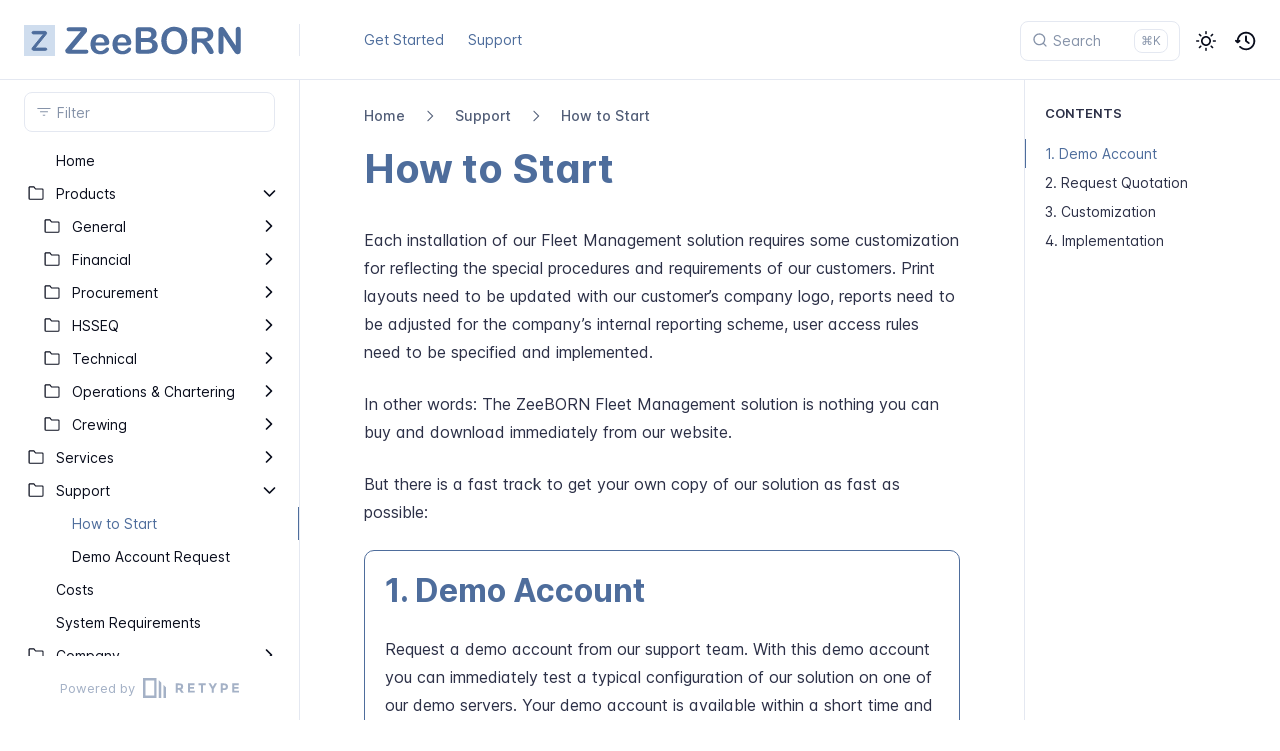

--- FILE ---
content_type: text/html
request_url: https://zeeborn.net/support/how-to-start/
body_size: 7604
content:
<!DOCTYPE html>
<html lang="en" class="h-full">
<head>
    <meta charset="UTF-8">
    <meta name="viewport" content="width=device-width,initial-scale=1">
    <meta name="turbo-cache-control" content="no-cache" data-turbo-track="reload" data-track-token="3.11.0.820666833401">

    <!-- See retype.com -->
    <meta name="generator" content="Retype 3.11.0">

    <!-- Primary Meta Tags -->
    <title>How to Start - ZeeBORN</title>
    <meta name="title" content="How to Start - ZeeBORN">
    <meta name="description" content="Each installation of our Fleet Management solution requires some customization for reflecting the special procedures and requirements of our...">

    <!-- Canonical -->
    <link rel="canonical" href="https://zeeborn.net/support/how-to-start/">

    <!-- Open Graph / Facebook -->
    <meta property="og:type" content="website">
    <meta property="og:url" content="https://zeeborn.net/support/how-to-start/">
    <meta property="og:title" content="How to Start - ZeeBORN">
    <meta property="og:description" content="Each installation of our Fleet Management solution requires some customization for reflecting the special procedures and requirements of our...">

    <!-- Twitter -->
    <meta property="twitter:card" content="summary_large_image">
    <meta property="twitter:url" content="https://zeeborn.net/support/how-to-start/">
    <meta property="twitter:title" content="How to Start - ZeeBORN">
    <meta property="twitter:description" content="Each installation of our Fleet Management solution requires some customization for reflecting the special procedures and requirements of our...">

    <script data-cfasync="false">(function(){var cl=document.documentElement.classList,ls=localStorage.getItem("retype_scheme"),hd=cl.contains("dark"),hl=cl.contains("light"),wm=window.matchMedia&&window.matchMedia("(prefers-color-scheme: dark)").matches;if(ls==="dark"||(!ls&&wm&&!hd&&!hl)){cl.remove("light");cl.add("dark")}else if(ls==="light"||(!ls&&!wm&&!hd&&!hl)){cl.remove("dark");cl.add("light")}})();</script>

    <link href="../../static/favicon.ico" rel="icon">
    <link href="../../resources/css/retype.css?v=3.11.0.820666833401" rel="stylesheet">

    <script data-cfasync="false" src="../../resources/js/config.js?v=3.11.0.820666833401" data-turbo-eval="false" defer></script>
    <script data-cfasync="false" src="../../resources/js/retype.js?v=3.11.0" data-turbo-eval="false" defer></script>
    <script id="lunr-js" data-cfasync="false" src="../../resources/js/lunr.js?v=3.11.0.820666833401" data-turbo-eval="false" defer></script>

    <link href="/static/custom.css" rel="stylesheet" />
</head>
<body>
    <div id="retype-app" class="relative text-base antialiased text-base-text bg-base-bg font-body">
        <div class="absolute bottom-0 left-0" style="top: 5rem; right: 50%"></div>
    
        <header id="retype-header" class="sticky top-0 z-30 flex w-full h-16 bg-header-bg border-b border-header-border md:h-20">
            <div class="container relative flex items-center justify-between pr-6 grow md:justify-start">
                <!-- Mobile menu button skeleton -->
                <button v-cloak class="skeleton retype-mobile-menu-button flex items-center justify-center shrink-0 overflow-hidden dark:text-white focus:outline-none rounded-full w-10 h-10 ml-3.5 md:hidden"><svg xmlns="http://www.w3.org/2000/svg" class="mb-px shrink-0" width="24" height="24" viewBox="0 0 24 24" role="presentation" style="margin-bottom: 0px;"><g fill="currentColor"><path d="M2 4h20v2H2zM2 11h20v2H2zM2 18h20v2H2z"></path></g></svg></button>
                <div v-cloak id="retype-sidebar-left-toggle-button"></div>
        
                <!-- Logo -->
                <div class="flex items-center justify-between h-full py-2 md:w-75">
                    <div class="flex items-center px-2 md:px-6">
                        <a id="retype-branding-logo" href="../../" class="flex items-center leading-snug text-2xl">
                            <span class="grow-0 shrink-0 overflow-hidden">
                                <img class="max-h-10 dark:hidden md:inline-block" src="../../static/logo.svg">
                                <img class="max-h-10 hidden dark:inline-block" src="../../static/logo.svg">
                            </span>
                        </a>
                    </div>
        
                    <span class="hidden h-8 border-r md:inline-block border-base-border"></span>
                </div>
        
                <div class="flex justify-between md:grow">
                    <!-- Top Nav -->
                    <nav id="retype-header-nav" class="hidden md:flex">
                        <ul class="flex flex-col mb-4 md:pl-16 md:mb-0 md:flex-row md:items-center">
                            <li class="mr-6">
                                <a class="py-2 md:mb-0 inline-flex items-center text-sm whitespace-nowrap transition-colors duration-200 ease-linear md:text-header-text font-header-text-weight hover:text-header-text-hover" href="../../support/how-to-start/">Get Started</a>
                            </li>
                            <li class="mr-6">
                                <a class="py-2 md:mb-0 inline-flex items-center text-sm whitespace-nowrap transition-colors duration-200 ease-linear md:text-header-text font-header-text-weight hover:text-header-text-hover" href="../../support/">Support</a>
                            </li>
        
                        </ul>
                    </nav>
        
                    <!-- Header Right Skeleton -->
                    <div v-cloak class="flex justify-end grow skeleton">
        
                        <!-- Search input mock -->
                        <div class="relative hidden w-40 lg:block lg:max-w-sm lg:ml-auto">
                            <div class="absolute flex items-center justify-center h-full pl-3 dark:text-dark-300">
                                <svg xmlns="http://www.w3.org/2000/svg" class="icon-base" width="16" height="16" viewBox="0 0 24 24" aria-labelledby="icon" role="presentation" style="margin-bottom: 1px;"><g fill="currentColor" ><path d="M21.71 20.29l-3.68-3.68A8.963 8.963 0 0020 11c0-4.96-4.04-9-9-9s-9 4.04-9 9 4.04 9 9 9c2.12 0 4.07-.74 5.61-1.97l3.68 3.68c.2.19.45.29.71.29s.51-.1.71-.29c.39-.39.39-1.03 0-1.42zM4 11c0-3.86 3.14-7 7-7s7 3.14 7 7c0 1.92-.78 3.66-2.04 4.93-.01.01-.02.01-.02.01-.01.01-.01.01-.01.02A6.98 6.98 0 0111 18c-3.86 0-7-3.14-7-7z" ></path></g></svg>
                            </div>
                            <input class="w-full h-10 placeholder-search-placeholder transition-colors duration-200 ease-in bg-search-bg border border-transparent rounded md:text-sm hover:border-search-border-hover focus:outline-none focus:border-search-border-focus" style="padding: 0.625rem 0.75rem 0.625rem 2rem" type="text" placeholder="Search">
                        </div>
        
                        <!-- Mobile search button -->
                        <div class="flex items-center justify-center w-10 h-10 lg:hidden">
                            <svg xmlns="http://www.w3.org/2000/svg" class="shrink-0 icon-base" width="20" height="20" viewBox="0 0 24 24" aria-labelledby="icon" role="presentation" style="margin-bottom: 0px;"><g fill="currentColor" ><path d="M21.71 20.29l-3.68-3.68A8.963 8.963 0 0020 11c0-4.96-4.04-9-9-9s-9 4.04-9 9 4.04 9 9 9c2.12 0 4.07-.74 5.61-1.97l3.68 3.68c.2.19.45.29.71.29s.51-.1.71-.29c.39-.39.39-1.03 0-1.42zM4 11c0-3.86 3.14-7 7-7s7 3.14 7 7c0 1.92-.78 3.66-2.04 4.93-.01.01-.02.01-.02.01-.01.01-.01.01-.01.02A6.98 6.98 0 0111 18c-3.86 0-7-3.14-7-7z" ></path></g></svg>
                        </div>
        
                        <!-- Dark mode switch placeholder -->
                        <div class="w-10 h-10 lg:ml-2"></div>
        
                        <!-- History button -->
                        <div class="flex items-center justify-center w-10 h-10" style="margin-right: -0.625rem;">
                            <svg xmlns="http://www.w3.org/2000/svg" class="shrink-0 icon-base" width="22" height="22" viewBox="0 0 24 24" aria-labelledby="icon" role="presentation" style="margin-bottom: 0px;"><g fill="currentColor" ><g ><path d="M12.01 6.01c-.55 0-1 .45-1 1V12a1 1 0 00.4.8l3 2.22a.985.985 0 001.39-.2.996.996 0 00-.21-1.4l-2.6-1.92V7.01c.02-.55-.43-1-.98-1z"></path><path d="M12.01 1.91c-5.33 0-9.69 4.16-10.05 9.4l-.29-.26a.997.997 0 10-1.34 1.48l1.97 1.79c.19.17.43.26.67.26s.48-.09.67-.26l1.97-1.79a.997.997 0 10-1.34-1.48l-.31.28c.34-4.14 3.82-7.41 8.05-7.41 4.46 0 8.08 3.63 8.08 8.09s-3.63 8.08-8.08 8.08c-2.18 0-4.22-.85-5.75-2.4a.996.996 0 10-1.42 1.4 10.02 10.02 0 007.17 2.99c5.56 0 10.08-4.52 10.08-10.08.01-5.56-4.52-10.09-10.08-10.09z"></path></g></g></svg>
                        </div>
                    </div>
        
                    <div v-cloak class="flex justify-end grow">
                        <div id="retype-mobile-search-button"></div>
                        <doc-search-desktop></doc-search-desktop>
        
                        <doc-theme-switch class="lg:ml-2"></doc-theme-switch>
                        <doc-history></doc-history>
                    </div>
                </div>
            </div>
        </header>
    
    
        <div id="retype-container" class="container relative flex bg-white">
            <!-- Sidebar Skeleton -->
            <div v-cloak class="fixed flex flex-col shrink-0 duration-300 ease-in-out bg-sidebar-left-bg border-sidebar-left-border sidebar top-20 w-75 border-r h-screen md:sticky transition-transform skeleton">
            
                <div class="flex items-center h-16 px-6">
                    <input class="w-full h-8 px-3 py-2 transition-colors duration-200 ease-linear bg-filter-bg border border-filter-border rounded shadow-none text-sm focus:outline-none focus:border-filter-border-focus" type="text" placeholder="Filter">
                </div>
            
                <div class="pl-6 mt-1 mb-4">
                    <div class="w-32 h-3 mb-4 bg-skeleton-bg rounded-full loading"></div>
                    <div class="w-48 h-3 mb-4 bg-skeleton-bg rounded-full loading"></div>
                    <div class="w-40 h-3 mb-4 bg-skeleton-bg rounded-full loading"></div>
                    <div class="w-32 h-3 mb-4 bg-skeleton-bg rounded-full loading"></div>
                    <div class="w-48 h-3 mb-4 bg-skeleton-bg rounded-full loading"></div>
                    <div class="w-40 h-3 mb-4 bg-skeleton-bg rounded-full loading"></div>
                </div>
            
                <div class="shrink-0 mt-auto bg-transparent dark:border-base-border">
                    <a class="flex items-center justify-center flex-nowrap h-16 text-gray-350 dark:text-dark-400 hover:text-gray-600 dark:hover:text-dark-300 transition-colors duration-150 ease-in docs-powered-by" target="_blank" href="https://retype.com/" rel="noopener">
                        <span class="text-xs whitespace-nowrap">Powered by</span>
                        <svg xmlns="http://www.w3.org/2000/svg" class="ml-2" fill="currentColor" width="96" height="20" overflow="visible"><path d="M0 0v20h13.59V0H0zm11.15 17.54H2.44V2.46h8.71v15.08zM15.8 20h2.44V4.67L15.8 2.22zM20.45 6.89V20h2.44V9.34z"/><g><path d="M40.16 8.44c0 1.49-.59 2.45-1.75 2.88l2.34 3.32h-2.53l-2.04-2.96h-1.43v2.96h-2.06V5.36h3.5c1.43 0 2.46.24 3.07.73s.9 1.27.9 2.35zm-2.48 1.1c.26-.23.38-.59.38-1.09 0-.5-.13-.84-.4-1.03s-.73-.28-1.39-.28h-1.54v2.75h1.5c.72 0 1.2-.12 1.45-.35zM51.56 5.36V7.2h-4.59v1.91h4.13v1.76h-4.13v1.92h4.74v1.83h-6.79V5.36h6.64zM60.09 7.15v7.48h-2.06V7.15h-2.61V5.36h7.28v1.79h-2.61zM70.81 14.64h-2.06v-3.66l-3.19-5.61h2.23l1.99 3.45 1.99-3.45H74l-3.19 5.61v3.66zM83.99 6.19c.65.55.97 1.4.97 2.55s-.33 1.98-1 2.51-1.68.8-3.04.8h-1.23v2.59h-2.06V5.36h3.26c1.42 0 2.45.28 3.1.83zm-1.51 3.65c.25-.28.37-.69.37-1.22s-.16-.92-.48-1.14c-.32-.23-.82-.34-1.5-.34H79.7v3.12h1.38c.68 0 1.15-.14 1.4-.42zM95.85 5.36V7.2h-4.59v1.91h4.13v1.76h-4.13v1.92H96v1.83h-6.79V5.36h6.64z"/></g></svg>
                    </a>
                </div>
            </div>
            
            <!-- Sidebar component -->
            <doc-sidebar v-cloak>
                <template #sidebar-footer>
                    <div class="shrink-0 mt-auto border-t md:bg-transparent md:border-none dark:border-base-border">
            
                        <div class="py-3 px-6 md:hidden border-b dark:border-base-border">
                            <nav>
                                <ul class="flex flex-wrap justify-center items-center">
                                    <li class="mr-6">
                                        <a class="block py-1 inline-flex items-center text-sm whitespace-nowrap transition-colors duration-200 ease-linear md:text-header-text font-header-text-weight hover:text-header-text-hover" href="../../support/how-to-start/">Get Started</a>
                                    </li>
                                    <li class="mr-6">
                                        <a class="block py-1 inline-flex items-center text-sm whitespace-nowrap transition-colors duration-200 ease-linear md:text-header-text font-header-text-weight hover:text-header-text-hover" href="../../support/">Support</a>
                                    </li>
            
                                </ul>
                            </nav>
                        </div>
            
                        <a class="flex items-center justify-center flex-nowrap h-16 text-gray-350 dark:text-dark-400 hover:text-gray-600 dark:hover:text-dark-300 transition-colors duration-150 ease-in docs-powered-by" target="_blank" href="https://retype.com/" rel="noopener">
                            <span class="text-xs whitespace-nowrap">Powered by</span>
                            <svg xmlns="http://www.w3.org/2000/svg" class="ml-2" fill="currentColor" width="96" height="20" overflow="visible"><path d="M0 0v20h13.59V0H0zm11.15 17.54H2.44V2.46h8.71v15.08zM15.8 20h2.44V4.67L15.8 2.22zM20.45 6.89V20h2.44V9.34z"/><g><path d="M40.16 8.44c0 1.49-.59 2.45-1.75 2.88l2.34 3.32h-2.53l-2.04-2.96h-1.43v2.96h-2.06V5.36h3.5c1.43 0 2.46.24 3.07.73s.9 1.27.9 2.35zm-2.48 1.1c.26-.23.38-.59.38-1.09 0-.5-.13-.84-.4-1.03s-.73-.28-1.39-.28h-1.54v2.75h1.5c.72 0 1.2-.12 1.45-.35zM51.56 5.36V7.2h-4.59v1.91h4.13v1.76h-4.13v1.92h4.74v1.83h-6.79V5.36h6.64zM60.09 7.15v7.48h-2.06V7.15h-2.61V5.36h7.28v1.79h-2.61zM70.81 14.64h-2.06v-3.66l-3.19-5.61h2.23l1.99 3.45 1.99-3.45H74l-3.19 5.61v3.66zM83.99 6.19c.65.55.97 1.4.97 2.55s-.33 1.98-1 2.51-1.68.8-3.04.8h-1.23v2.59h-2.06V5.36h3.26c1.42 0 2.45.28 3.1.83zm-1.51 3.65c.25-.28.37-.69.37-1.22s-.16-.92-.48-1.14c-.32-.23-.82-.34-1.5-.34H79.7v3.12h1.38c.68 0 1.15-.14 1.4-.42zM95.85 5.36V7.2h-4.59v1.91h4.13v1.76h-4.13v1.92H96v1.83h-6.79V5.36h6.64z"/></g></svg>
                        </a>
                    </div>
                </template>
            </doc-sidebar>
    
            <div class="grow min-w-0 bg-body-bg">
                <!-- Render "toolbar" template here on api pages --><!-- Render page content -->
                <div class="flex">
                    <div id="retype-main" class="min-w-0 p-4 grow md:px-16">
                        <main class="relative pb-12 lg:pt-2">
                            <div class="retype-markdown" id="retype-content">
                                <!-- Rendered if sidebar right is enabled -->
                                <div id="retype-sidebar-right-toggle"></div>
                                <nav id="retype-breadcrumb" class="breadcrumb" aria-label="Breadcrumb">
                                    <ol role="list">
                                        <li class="pr-4">
                                            <a href="../../" class="pr-4">
                                                Home
                                            </a>
                                            <svg xmlns="http://www.w3.org/2000/svg" fill="currentColor" width="18" height="18" viewBox="0 0 24 24" aria-hidden="true">
                                                <path d="M8.72 18.78a.75.75 0 0 1 0-1.06L14.44 12 8.72 6.28a.751.751 0 0 1 .018-1.042.751.751 0 0 1 1.042-.018l6.25 6.25a.75.75 0 0 1 0 1.06l-6.25 6.25a.75.75 0 0 1-1.06 0Z"/>
                                            </svg>
                                        </li>
                                        <li class="pr-4">
                                            <a href="../../support/" class="pr-4">
                                                Support
                                            </a>
                                            <svg xmlns="http://www.w3.org/2000/svg" fill="currentColor" width="18" height="18" viewBox="0 0 24 24" aria-hidden="true">
                                                <path d="M8.72 18.78a.75.75 0 0 1 0-1.06L14.44 12 8.72 6.28a.751.751 0 0 1 .018-1.042.751.751 0 0 1 1.042-.018l6.25 6.25a.75.75 0 0 1 0 1.06l-6.25 6.25a.75.75 0 0 1-1.06 0Z"/>
                                            </svg>
                                        </li>
                                        <li class="pr-4">
                                            <a href="../../support/how-to-start/" class="pr-4">
                                                How to Start
                                            </a>
                                        </li>
                                    </ol>
                                </nav>
                
                                <!-- Page content  -->
<doc-anchor-target id="how-to-start" class="break-words">
    <h1>
        <doc-anchor-trigger class="header-anchor-trigger" to="#how-to-start">#</doc-anchor-trigger>
        <span>How to Start</span>
    </h1>
</doc-anchor-target>
<p>Each installation of our Fleet Management solution requires some customization for reflecting the special procedures and requirements of our customers. Print layouts need to be updated with our customer’s company logo, reports need to be adjusted for the company’s internal reporting scheme, user access rules need to be specified and implemented.</p>
<p>In other words: The ZeeBORN Fleet Management solution is nothing you can buy and download immediately from our website.</p>
<p>But there is a fast track to get your own copy of our solution as fast as possible:</p>
<div class="infocontainer"><doc-anchor-target id="1-demo-account">
    <h2>
        <doc-anchor-trigger class="header-anchor-trigger" to="#1-demo-account">#</doc-anchor-trigger>
        <span>1. Demo Account</span>
    </h2>
</doc-anchor-target>
<p>Request a demo account from our support team. With this demo account you can immediately test a typical configuration of our solution on one of our demo servers. Your demo account is available within a short time and can be used on almost any computer that provides a Remote Desktop client. You get up to 30 days for testing our software – extension of the trial period is possible on request.</p>
<p><a href="../demo-account-request/" class="no-link inline-flex align-middle items-center font-medium cursor-pointer transition-colors duration-200 ease-out focus:outline-none bg-button-primary hover:bg-button-primary-hover text-button-primary-text px-4 h-10 text-sm rounded-md">
    <span>Request Demo Account</span>
</a></p>
</div>
<div class="infocontainer"><doc-anchor-target id="2-request-quotation">
    <h2>
        <doc-anchor-trigger class="header-anchor-trigger" to="#2-request-quotation">#</doc-anchor-trigger>
        <span>2. Request Quotation</span>
    </h2>
</doc-anchor-target>
<p>Request a quotation for your company. Just provide the size of your fleet, the ZeeBORN modules you want to implement and the already existing data you want to migrate into the ZeeBORN solution. You’ll receive a quotation within 2 to 4 workdays. Please also provide contact details in case we need to contact you for clarifying some questions.</p>
<p><a href="../../company/contact/" class="no-link inline-flex align-middle items-center font-medium cursor-pointer transition-colors duration-200 ease-out focus:outline-none bg-button-primary hover:bg-button-primary-hover text-button-primary-text px-4 h-10 text-sm rounded-md">
    <span>Request Quotation</span>
</a></p>
</div>
<div class="infocontainer"><doc-anchor-target id="3-customization">
    <h2>
        <doc-anchor-trigger class="header-anchor-trigger" to="#3-customization">#</doc-anchor-trigger>
        <span>3. Customization</span>
    </h2>
</doc-anchor-target>
<p>The customization of your individual solution usually takes up to one week. Of course it can take longer if additional custom development has been ordered.</p>
</div>
<div class="infocontainer"><doc-anchor-target id="4-implementation">
    <h2>
        <doc-anchor-trigger class="header-anchor-trigger" to="#4-implementation">#</doc-anchor-trigger>
        <span>4. Implementation</span>
    </h2>
</doc-anchor-target>
<p>The implementation and installation of your individual system can be executed with the help of our support team.</p>
</div>

                                
                                <!-- Required only on API pages -->
                                <doc-toolbar-member-filter-no-results></doc-toolbar-member-filter-no-results>
                            </div>
                            <footer id="retype-content-footer" class="clear-both">
                            
                                <nav id="retype-nextprev" class="print:hidden flex mt-14">
                                    <div class="w-1/2">
                                        <a class="px-5 py-4 h-full flex items-center break-normal font-medium text-body-link border border-base-border hover:border-base-border-hover rounded-l-lg transition-colors duration-150 relative hover:z-5" href="../../support/">
                                            <svg xmlns="http://www.w3.org/2000/svg" class="mr-3" width="24" height="24" viewBox="0 0 24 24" fill="currentColor" overflow="visible"><path d="M19 11H7.41l5.29-5.29a.996.996 0 10-1.41-1.41l-7 7a1 1 0 000 1.42l7 7a1.024 1.024 0 001.42-.01.996.996 0 000-1.41L7.41 13H19c.55 0 1-.45 1-1s-.45-1-1-1z" /><path fill="none" d="M0 0h24v24H0z" /></svg>
                                            <span>
                                                <span class="block text-xs font-normal text-base-text-muted">Previous</span>
                                                <span class="block mt-1">Support</span>
                                            </span>
                                        </a>
                                    </div>
                            
                                    <div class="w-1/2">
                                        <a class="px-5 py-4 -mx-px h-full flex items-center justify-end break-normal font-medium text-body-link border border-base-border hover:border-base-border-hover rounded-r-lg transition-colors duration-150 relative hover:z-5" href="../../support/demo-account-request/">
                                            <span>
                                                <span class="block text-xs font-normal text-right text-base-text-muted">Next</span>
                                                <span class="block mt-1">Demo Account Request</span>
                                            </span>
                                            <svg xmlns="http://www.w3.org/2000/svg" class="ml-3" width="24" height="24" viewBox="0 0 24 24" fill="currentColor" overflow="visible"><path d="M19.92 12.38a1 1 0 00-.22-1.09l-7-7a.996.996 0 10-1.41 1.41l5.3 5.3H5c-.55 0-1 .45-1 1s.45 1 1 1h11.59l-5.29 5.29a.996.996 0 000 1.41c.19.2.44.3.7.3s.51-.1.71-.29l7-7c.09-.09.16-.21.21-.33z" /><path fill="none" d="M0 0h24v24H0z" /></svg>
                                        </a>
                                    </div>
                                </nav>
                            </footer>
                        </main>
                
                        <div id="retype-page-footer" class="print:border-none border-t border-base-border pt-6 mb-8">
                            <footer class="flex flex-wrap items-center justify-between print:justify-center">
                                <div id="retype-footer-links" class="print:hidden">
                                    <ul class="flex flex-wrap items-center text-sm">
                                        <li>
                                            <a class="block mr-4 py-2 text-sm whitespace-nowrap transition-colors duration-200 ease-linear text-footer-link hover:text-footer-link-hover md:mb-0" href="../../imprint/">Legal Notice/Imprint</a>
                                        </li>
                                        <li>
                                            <a class="block mr-4 py-2 text-sm whitespace-nowrap transition-colors duration-200 ease-linear text-footer-link hover:text-footer-link-hover md:mb-0" href="../../privacy/">Privacy</a>
                                        </li>
                                    </ul>
                                </div>
                                <div id="retype-copyright" class="print:justify-center py-2 text-footer-text font-footer-link-weight text-sm leading-relaxed"><p>Copyright © 2026 ZeeBORN GmbH. All rights reserved.</p></div>
                            </footer>
                        </div>
                    </div>
                
                    <!-- Rendered if sidebar right is enabled -->
                    <!-- Sidebar right skeleton-->
                    <div v-cloak class="fixed top-0 bottom-0 right-0 translate-x-full bg-sidebar-right-bg border-sidebar-right-border lg:sticky lg:border-l lg:shrink-0 lg:pt-6 lg:transform-none sm:w-1/2 lg:w-64 lg:z-0 md:w-104 sidebar-right skeleton">
                        <div class="pl-5">
                            <div class="w-32 h-3 mb-4 bg-skeleton-bg rounded-full loading"></div>
                            <div class="w-48 h-3 mb-4 bg-skeleton-bg rounded-full loading"></div>
                            <div class="w-40 h-3 mb-4 bg-skeleton-bg rounded-full loading"></div>
                        </div>
                    </div>
                
                    <!-- User should be able to hide sidebar right -->
                    <doc-sidebar-right v-cloak></doc-sidebar-right>
                </div>

            </div>
        </div>
    
        <doc-search-mobile></doc-search-mobile>
        <doc-back-to-top></doc-back-to-top>
    </div>


    <div id="retype-overlay-target"></div>

    <script data-cfasync="false">window.__DOCS__ = { "title": "How to Start", level: 2, icon: "file", hasPrism: false, hasMermaid: false, hasMath: false, tocDepth: 23 }</script>
</body>
</html>


--- FILE ---
content_type: text/css
request_url: https://zeeborn.net/resources/css/retype.css?v=3.11.0.820666833401
body_size: 23202
content:
/*! Retype v3.11.0 | retype.com | Copyright 2026. Retype, Inc. All rights reserved. */

:root{--base-white:#fff;--base-black:#000;--base-text-muted:var(--gray-400);--base-text:var(--gray-700);--base-text-strong:var(--gray-900);--base-bg:var(--base-white);--base-border:var(--gray-200);--base-border-hover:var(--gray-300);--base-border-strong:var(--gray-400);--base-color:#4e6d9c;--base-link:var(--base-500);--base-link-hover:var(--base-800);--base-link-weight:400;--base-item-text:var(--base-text-strong);--base-item-text-active:var(--base-link);--base-item-bg:var(--transparent);--base-item-bg-hover:var(--base-50);--base-item-bg-active:var(--base-100);--transparent:transparent;--skeleton-bg:var(--gray-200);--branding-label-text:var(--base-500);--branding-label-bg:var(--base-50);--branding-label-border:var(--base-300);--header-bg:var(--base-bg);--header-border:var(--base-border);--header-text:var(--base-link);--header-text-weight:var(--base-link-weight);--header-text-hover:var(--base-link-hover);--search-text:var(--base-text);--search-placeholder:var(--base-text-muted);--search-bg:var(--header-bg);--search-border:var(--base-border);--search-border-hover:var(--base-border-hover);--search-border-focus:var(--base-border-hover);--search-hint-text:var(--search-placeholder);--search-hint-bg:var(--header-bg);--search-hint-border:var(--search-border);--filter-text:var(--base-text);--filter-placeholder:var(--base-text-muted);--filter-bg:var(--sidebar-left-bg);--filter-border:var(--base-border);--filter-border-hover:var(--base-border-hover);--filter-border-focus:var(--base-border-hover);--body-bg:var(--base-bg);--body-text:var(--base-text);--body-link:var(--base-link);--body-link-hover:var(--base-link-hover);--body-link-weight:var(--base-link-weight);--heading-text:#4e6d9c;--scheme-menu-item-bg:var(--base-item-bg);--scheme-menu-item-bg-hover:var(--base-item-bg-hover);--scheme-menu-item-bg-active:var(--base-item-bg-active);--scheme-menu-item-text:var(--base-text);--scheme-menu-item-text-active:var(--base-item-text-active);--sidebar-left-bg:var(--base-bg);--sidebar-left-border:var(--base-border);--nav-bg:var(--sidebar-left-bg);--nav-item-bg-hover:var(--base-item-bg-hover);--nav-item-bg-active:var(--base-item-bg-active);--nav-item-bg-active-hover:var(--base-item-bg-active);--nav-item-text:var(--gray-900);--nav-item-text-hover:var(--base-item-text-active);--nav-item-text-active:var(--base-item-text-active);--nav-item-text-active-hover:var(--base-item-text-active);--nav-item-text-active-weight:var(--base-link-weight);--nav-item-button:var(--gray-400);--nav-item-button-active-hover:var(--base-200);--nav-item-border-active:var(--base-500);--nav-item-text-stack:var(--gray-700);--nav-item-text-stack-case:uppercase;--nav-item-text-stack-weight:600;--nav-badge-margin-left:auto;--nav-badge-margin-left-alt:0.75rem;--sidebar-right-bg:var(--base-bg);--sidebar-right-border:var(--base-border);--toc-heading:var(--gray-700);--toc-text:var(--gray-700);--toc-text-hover:var(--base-500);--toc-text-active:var(--base-500);--toc-border-active:var(--base-500);--toc-heading-case:uppercase;--toc-heading-weight:600;--footer-text:var(--gray-500);--footer-link:var(--base-link);--footer-link-hover:var(--base-link-hover);--footer-link-weight:var(--base-link-weight);--badge-base:var(--base-100);--badge-base-hover:var(--base-100);--badge-base-text:var(--base-500);--badge-base-text-hover:var(--base-500);--badge-base-border:var(--base-200);--badge-base-border-hover:var(--base-400);--badge-primary:var(--primary-100);--badge-primary-hover:var(--primary-100);--badge-primary-text:var(--primary-500);--badge-primary-text-hover:var(--primary-500);--badge-primary-border:var(--primary-200);--badge-primary-border-hover:var(--primary-400);--badge-secondary:var(--gray-100);--badge-secondary-hover:var(--gray-100);--badge-secondary-text:var(--gray-600);--badge-secondary-text-hover:var(--gray-600);--badge-secondary-border:var(--gray-200);--badge-secondary-border-hover:var(--gray-400);--badge-success:var(--success-100);--badge-success-hover:var(--success-100);--badge-success-text:var(--success-700);--badge-success-text-hover:var(--success-700);--badge-success-border:var(--success-200);--badge-success-border-hover:var(--success-400);--badge-danger:var(--danger-100);--badge-danger-hover:var(--danger-100);--badge-danger-text:var(--danger-600);--badge-danger-text-hover:var(--danger-600);--badge-danger-border:var(--danger-200);--badge-danger-border-hover:var(--danger-400);--badge-warning:var(--warning-100);--badge-warning-hover:var(--warning-100);--badge-warning-text:var(--warning-700);--badge-warning-text-hover:var(--warning-700);--badge-warning-border:var(--warning-200);--badge-warning-border-hover:var(--warning-400);--badge-info:var(--transparent);--badge-info-hover:var(--transparent);--badge-info-text:var(--base-500);--badge-info-text-hover:var(--base-300);--badge-info-border:var(--base-500);--badge-info-border-hover:var(--base-300);--badge-light:var(--base-white);--badge-light-hover:var(--gray-100);--badge-light-text:var(--gray-600);--badge-light-text-hover:var(--gray-600);--badge-light-border:var(--gray-200);--badge-light-border-hover:var(--gray-400);--badge-dark:var(--gray-700);--badge-dark-hover:var(--gray-600);--badge-dark-text:var(--base-white);--badge-dark-text-hover:var(--base-white);--badge-dark-border:var(--gray-700);--badge-dark-border-hover:var(--gray-500);--badge-ghost:var(--body-bg);--badge-ghost-hover:var(--gray-50);--badge-ghost-text:var(--gray-300);--badge-ghost-text-hover:var(--gray-300);--badge-ghost-border:var(--gray-200);--badge-ghost-border-hover:var(--gray-300);--badge-contrast:var(--gray-900);--badge-contrast-hover:var(--gray-600);--badge-contrast-text:var(--base-white);--badge-contrast-text-hover:var(--base-white);--badge-contrast-border:var(--gray-900);--badge-contrast-border-hover:var(--gray-800);--button-base:var(--base-500);--button-base-hover:var(--base-700);--button-base-text:var(--base-50);--button-primary:#4e6d9c;--button-primary-hover:var(--primary-700);--button-primary-text:var(--primary-50);--button-secondary:var(--gray-500);--button-secondary-hover:var(--gray-700);--button-secondary-text:var(--gray-50);--button-success:var(--success-500);--button-success-hover:var(--success-700);--button-success-text:var(--success-50);--button-danger:var(--danger-500);--button-danger-hover:var(--danger-700);--button-danger-text:var(--danger-50);--button-warning:var(--warning-500);--button-warning-hover:var(--warning-600);--button-warning-text:var(--warning-900);--button-info:var(--transparent);--button-info-hover:var(--transparent);--button-info-text:var(--base-500);--button-info-text-hover:var(--base-300);--button-info-border:var(--base-500);--button-info-border-hover:var(--base-300);--button-light:var(--gray-200);--button-light-hover:var(--gray-300);--button-light-text:var(--gray-900);--button-dark:var(--gray-700);--button-dark-hover:var(--gray-600);--button-dark-text:var(--gray-50);--button-ghost:var(--gray-100);--button-ghost-hover:var(--gray-150);--button-ghost-text:var(--gray-300);--button-contrast:var(--gray-900);--button-contrast-hover:var(--gray-700);--button-contrast-text:var(--gray-50);--callout-base-bg:var(--base-white);--callout-base-border:var(--base-border);--callout-base:var(--base-500);--callout-primary:var(--primary-500);--callout-secondary:var(--gray-500);--callout-success:var(--success-500);--callout-tip:var(--success-400);--callout-danger:var(--danger-500);--callout-warning:var(--warning-500);--callout-info:var(--base-300);--callout-question:var(--royal-500);--callout-light:var(--gray-300);--callout-dark:var(--gray-900);--callout-ghost:var(--gray-100);--callout-contrast:var(--gray-600);--callout-contrast-bg:var(--gray-900);--callout-contrast-text:var(--gray-300);--callout-contrast-border:var(--gray-900);--image-rounded:0px;--image-border:var(--base-border);--image-border-width:0;--list-checked:var(--base-500);--list-unchecked:var(--gray-300);--tab-text-active:var(--base-500);--tab-border-active:var(--base-500);--tab-text:var(--gray-500);--tab-text-hover:var(--base-500);--tab-border:var(--transparent);--tab-border-hover:var(--gray-300);--mix-50:10%;--mix-100:15%;--mix-200:30%;--mix-300:50%;--mix-400:70%;--mix-600:90%;--mix-700:80%;--mix-800:60%;--mix-900:40%;--base-50:color-mix(in srgb,var(--base-500) var(--mix-50),var(--base-white));--base-100:color-mix(in srgb,var(--base-500) var(--mix-100),var(--base-white));--base-200:color-mix(in srgb,var(--base-500) var(--mix-200),var(--base-white));--base-300:color-mix(in srgb,var(--base-500) var(--mix-300),var(--base-white));--base-400:color-mix(in srgb,var(--base-500) var(--mix-400),var(--base-white));--base-500:var(--base-color);--base-600:color-mix(in srgb,var(--base-500) var(--mix-600),var(--base-black));--base-700:color-mix(in srgb,var(--base-500) var(--mix-700),var(--base-black));--base-800:color-mix(in srgb,var(--base-500) var(--mix-800),var(--base-black));--base-900:color-mix(in srgb,var(--base-500) var(--mix-900),var(--base-black));--primary:#5495f1;--primary-50:color-mix(in srgb,var(--primary-500) var(--mix-50),var(--base-white));--primary-100:color-mix(in srgb,var(--primary-500) var(--mix-100),var(--base-white));--primary-200:color-mix(in srgb,var(--primary-500) var(--mix-200),var(--base-white));--primary-300:color-mix(in srgb,var(--primary-500) var(--mix-300),var(--base-white));--primary-400:color-mix(in srgb,var(--primary-500) var(--mix-400),var(--base-white));--primary-500:var(--primary);--primary-600:color-mix(in srgb,var(--primary-500) var(--mix-600),var(--base-black));--primary-700:color-mix(in srgb,var(--primary-500) var(--mix-700),var(--base-black));--primary-800:color-mix(in srgb,var(--primary-500) var(--mix-800),var(--base-black));--primary-900:color-mix(in srgb,var(--primary-500) var(--mix-900),var(--base-black));--gray-50:#f8f9fc;--gray-100:#f4f6fc;--gray-150:#edf0f6;--gray-200:#e4e8f1;--gray-250:#d2d9e3;--gray-300:#bdc8da;--gray-350:#a4b1c6;--gray-400:#8693a9;--gray-450:#65718c;--gray-500:#525e78;--gray-550:#46536d;--gray-600:#3f4a64;--gray-650:#313c56;--gray-700:#2c3047;--gray-750:#1f2236;--gray-800:#181d2d;--gray-850:#101523;--gray-900:#090d1c;--dark-50:#fafafa;--dark-100:#f7f7f7;--dark-150:#f2f2f2;--dark-200:#eee;--dark-250:#e0e0e0;--dark-300:#c4c4c4;--dark-350:#9e9e9e;--dark-400:#616161;--dark-450:#424242;--dark-500:#353535;--dark-550:#323232;--dark-600:#2d2d2d;--dark-650:#2c2c2c;--dark-700:#272727;--dark-750:#252525;--dark-800:#222;--dark-850:#1e1e1e;--dark-900:#121212;--success:#36ad99;--success-50:color-mix(in srgb,var(--success-500) var(--mix-50),var(--base-white));--success-100:color-mix(in srgb,var(--success-500) var(--mix-100),var(--base-white));--success-200:color-mix(in srgb,var(--success-500) var(--mix-200),var(--base-white));--success-300:color-mix(in srgb,var(--success-500) var(--mix-300),var(--base-white));--success-400:color-mix(in srgb,var(--success-500) var(--mix-400),var(--base-white));--success-500:var(--success);--success-600:color-mix(in srgb,var(--success-500) var(--mix-600),var(--base-black));--success-700:color-mix(in srgb,var(--success-500) var(--mix-700),var(--base-black));--success-800:color-mix(in srgb,var(--success-500) var(--mix-800),var(--base-black));--success-900:color-mix(in srgb,var(--success-500) var(--mix-900),var(--base-black));--danger:#e53e3e;--danger-50:color-mix(in srgb,var(--danger-500) var(--mix-50),var(--base-white));--danger-100:color-mix(in srgb,var(--danger-500) var(--mix-100),var(--base-white));--danger-200:color-mix(in srgb,var(--danger-500) var(--mix-200),var(--base-white));--danger-300:color-mix(in srgb,var(--danger-500) var(--mix-300),var(--base-white));--danger-400:color-mix(in srgb,var(--danger-500) var(--mix-400),var(--base-white));--danger-500:var(--danger);--danger-600:color-mix(in srgb,var(--danger-500) var(--mix-600),var(--base-black));--danger-700:color-mix(in srgb,var(--danger-500) var(--mix-700),var(--base-black));--danger-800:color-mix(in srgb,var(--danger-500) var(--mix-800),var(--base-black));--danger-900:color-mix(in srgb,var(--danger-500) var(--mix-900),var(--base-black));--warning:#edab26;--warning-50:color-mix(in srgb,var(--warning-500) var(--mix-50),var(--base-white));--warning-100:color-mix(in srgb,var(--warning-500) var(--mix-100),var(--base-white));--warning-200:color-mix(in srgb,var(--warning-500) var(--mix-200),var(--base-white));--warning-300:color-mix(in srgb,var(--warning-500) var(--mix-300),var(--base-white));--warning-400:color-mix(in srgb,var(--warning-500) var(--mix-400),var(--base-white));--warning-500:var(--warning);--warning-600:color-mix(in srgb,var(--warning-500) var(--mix-600),var(--base-black));--warning-700:color-mix(in srgb,var(--warning-500) var(--mix-700),var(--base-black));--warning-800:color-mix(in srgb,var(--warning-500) var(--mix-800),var(--base-black));--warning-900:color-mix(in srgb,var(--warning-500) var(--mix-900),var(--base-black));--royal:#a667e3;--royal-50:color-mix(in srgb,var(--royal-500) var(--mix-50),var(--base-white));--royal-100:color-mix(in srgb,var(--royal-500) var(--mix-100),var(--base-white));--royal-200:color-mix(in srgb,var(--royal-500) var(--mix-200),var(--base-white));--royal-300:color-mix(in srgb,var(--royal-500) var(--mix-300),var(--base-white));--royal-400:color-mix(in srgb,var(--royal-500) var(--mix-400),var(--base-white));--royal-500:var(--royal);--royal-600:color-mix(in srgb,var(--royal-500) var(--mix-600),var(--base-black));--royal-700:color-mix(in srgb,var(--royal-500) var(--mix-700),var(--base-black));--royal-800:color-mix(in srgb,var(--royal-500) var(--mix-800),var(--base-black));--royal-900:color-mix(in srgb,var(--royal-500) var(--mix-900),var(--base-black));}.dark{--base-text-muted:var(--gray-400);--base-text:var(--dark-300);--base-text-strong:var(--base-white);--base-bg:var(--dark-900);--base-border:var(--dark-650);--base-border-hover:var(--gray-550);--base-border-strong:var(--gray-450);--base-link-hover:var(--base-300);--base-item-bg-hover:var(--dark-600);--base-item-bg-active:var(--dark-550);--skeleton-bg:var(--dark-600);--branding-label-text:var(--base-500);--branding-label-border:var(--base-500);--branding-label-bg:transparent;--heading-text:#4e6d9c;--search-border:var(--base-border-hover);--search-border-hover:var(--base-border-strong);--search-border-focus:var(--base-border-strong);--filter-border:var(--base-border-hover);--filter-border-hover:var(--base-border-strong);--filter-border-focus:var(--base-border-strong);--nav-item-text:var(--dark-300);--nav-item-text-stack:var(--base-text-strong);--nav-item-button:var(--dark-400);--toc-heading:var(--dark-400);--toc-text:var(--dark-300);--footer-text:var(--dark-350);--badge-base-hover:var(--base-200);--badge-primary-hover:var(--primary-200);--badge-secondary-hover:var(--gray-250);--badge-success-hover:var(--success-200);--badge-danger-hover:var(--danger-200);--badge-warning-hover:var(--warning-200);--badge-light-hover:var(--dark-200);--badge-light-text:var(--dark-600);--badge-light-text-hover:var(--dark-600);--badge-light-border:var(--transparent);--badge-dark:var(--dark-450);--badge-dark-hover:var(--dark-400);--badge-dark-border:var(--dark-450);--badge-dark-border-hover:var(--dark-400);--badge-ghost:var(--dark-550);--badge-ghost-hover:var(--dark-450);--badge-ghost-text:var(--dark-400);--badge-ghost-text-hover:var(--dark-450);--badge-ghost-border:var(--dark-450);--badge-ghost-border-hover:var(--dark-450);--badge-contrast:var(--base-white);--badge-contrast-hover:var(--dark-200);--badge-contrast-text:var(--dark-850);--badge-contrast-text-hover:var(--dark-850);--badge-contrast-border:var(--base-white);--badge-contrast-border-hover:var(--base-white);--button-secondary-hover:var(--dark-450);--button-light:var(--dark-250);--button-light-hover:var(--dark-350);--button-light-text:var(--base-black);--button-dark:var(--dark-550);--button-dark-hover:var(--dark-450);--button-dark-text:var(--dark-350);--button-ghost:var(--dark-600);--button-ghost-hover:var(--dark-450);--button-ghost-text:var(--dark-400);--button-contrast:var(--base-white);--button-contrast-hover:var(--dark-300);--button-contrast-text:var(--base-black);--callout-base-bg:var(--dark-800);--callout-contrast-bg:var(--base-white);--callout-contrast-text:var(--dark-800);--callout-contrast-border:var(--dark-700);--list-unchecked:var(--dark-400);--tab-text-active:var(--base-500);--tab-border-active:var(--base-500);--tab-text:var(--dark-350);--tab-border-hover:var(--dark-450);}.nav-item-text-stack-case{text-transform:var(--nav-item-text-stack-case)}.toc-heading-case{text-transform:var(--toc-heading-case)}

/* ! tailwindcss v3.3.7 | MIT License | https://tailwindcss.com */*,:after,:before{border-color:var(--gray-200);border-style:solid;border-width:0;box-sizing:border-box}:after,:before{--tw-content:""}html{-webkit-text-size-adjust:100%;font-feature-settings:normal;font-family:ui-sans-serif,system-ui,-apple-system,BlinkMacSystemFont,Segoe UI,Roboto,Helvetica Neue,Arial,Noto Sans,sans-serif,Apple Color Emoji,Segoe UI Emoji,Segoe UI Symbol,Noto Color Emoji;font-variation-settings:normal;line-height:1.5;-moz-tab-size:4;-o-tab-size:4;tab-size:4}body{line-height:inherit;margin:0}hr{border-top-width:1px;color:inherit;height:0}abbr:where([title]){-webkit-text-decoration:underline dotted;text-decoration:underline dotted}h1,h2,h3,h4,h5,h6{font-size:inherit;font-weight:inherit}a{color:inherit;text-decoration:inherit}b,strong{font-weight:bolder}code,kbd,pre,samp{font-feature-settings:normal;font-family:ui-monospace,SFMono-Regular,Menlo,Monaco,Consolas,Liberation Mono,Courier New,monospace;font-size:1em;font-variation-settings:normal}small{font-size:80%}sub,sup{font-size:75%;line-height:0;position:relative;vertical-align:baseline}sub{bottom:-.25em}sup{top:-.5em}table{border-collapse:collapse;border-color:inherit;text-indent:0}button,input,optgroup,select,textarea{font-feature-settings:inherit;color:inherit;font-family:inherit;font-size:100%;font-variation-settings:inherit;font-weight:inherit;line-height:inherit;margin:0;padding:0}button,select{text-transform:none}[type=button],[type=reset],[type=submit],button{-webkit-appearance:button;background-color:transparent;background-image:none}:-moz-focusring{outline:auto}:-moz-ui-invalid{box-shadow:none}progress{vertical-align:baseline}::-webkit-inner-spin-button,::-webkit-outer-spin-button{height:auto}[type=search]{-webkit-appearance:textfield;outline-offset:-2px}::-webkit-search-decoration{-webkit-appearance:none}::-webkit-file-upload-button{-webkit-appearance:button;font:inherit}summary{display:list-item}blockquote,dd,dl,figure,h1,h2,h3,h4,h5,h6,hr,p,pre{margin:0}fieldset{margin:0}fieldset,legend{padding:0}menu,ol,ul{list-style:none;margin:0;padding:0}dialog{padding:0}textarea{resize:vertical}input::-moz-placeholder,textarea::-moz-placeholder{color:var(--gray-400);opacity:1}input::placeholder,textarea::placeholder{color:var(--gray-400);opacity:1}[role=button],button{cursor:pointer}:disabled{cursor:default}audio,canvas,embed,iframe,img,object,svg,video{display:block;vertical-align:middle}img,video{height:auto;max-width:100%}[hidden]{display:none}*,:after,:before{--tw-border-spacing-x:0;--tw-border-spacing-y:0;--tw-translate-x:0;--tw-translate-y:0;--tw-rotate:0;--tw-skew-x:0;--tw-skew-y:0;--tw-scale-x:1;--tw-scale-y:1;--tw-pan-x: ;--tw-pan-y: ;--tw-pinch-zoom: ;--tw-scroll-snap-strictness:proximity;--tw-gradient-from-position: ;--tw-gradient-via-position: ;--tw-gradient-to-position: ;--tw-ordinal: ;--tw-slashed-zero: ;--tw-numeric-figure: ;--tw-numeric-spacing: ;--tw-numeric-fraction: ;--tw-ring-inset: ;--tw-ring-offset-width:0px;--tw-ring-offset-color:#fff;--tw-ring-color:rgba(59,130,246,.5);--tw-ring-offset-shadow:0 0 #0000;--tw-ring-shadow:0 0 #0000;--tw-shadow:0 0 #0000;--tw-shadow-colored:0 0 #0000;--tw-blur: ;--tw-brightness: ;--tw-contrast: ;--tw-grayscale: ;--tw-hue-rotate: ;--tw-invert: ;--tw-saturate: ;--tw-sepia: ;--tw-drop-shadow: ;--tw-backdrop-blur: ;--tw-backdrop-brightness: ;--tw-backdrop-contrast: ;--tw-backdrop-grayscale: ;--tw-backdrop-hue-rotate: ;--tw-backdrop-invert: ;--tw-backdrop-opacity: ;--tw-backdrop-saturate: ;--tw-backdrop-sepia: }::backdrop{--tw-border-spacing-x:0;--tw-border-spacing-y:0;--tw-translate-x:0;--tw-translate-y:0;--tw-rotate:0;--tw-skew-x:0;--tw-skew-y:0;--tw-scale-x:1;--tw-scale-y:1;--tw-pan-x: ;--tw-pan-y: ;--tw-pinch-zoom: ;--tw-scroll-snap-strictness:proximity;--tw-gradient-from-position: ;--tw-gradient-via-position: ;--tw-gradient-to-position: ;--tw-ordinal: ;--tw-slashed-zero: ;--tw-numeric-figure: ;--tw-numeric-spacing: ;--tw-numeric-fraction: ;--tw-ring-inset: ;--tw-ring-offset-width:0px;--tw-ring-offset-color:#fff;--tw-ring-color:rgba(59,130,246,.5);--tw-ring-offset-shadow:0 0 #0000;--tw-ring-shadow:0 0 #0000;--tw-shadow:0 0 #0000;--tw-shadow-colored:0 0 #0000;--tw-blur: ;--tw-brightness: ;--tw-contrast: ;--tw-grayscale: ;--tw-hue-rotate: ;--tw-invert: ;--tw-saturate: ;--tw-sepia: ;--tw-drop-shadow: ;--tw-backdrop-blur: ;--tw-backdrop-brightness: ;--tw-backdrop-contrast: ;--tw-backdrop-grayscale: ;--tw-backdrop-hue-rotate: ;--tw-backdrop-invert: ;--tw-backdrop-opacity: ;--tw-backdrop-saturate: ;--tw-backdrop-sepia: }.content-left{display:table;float:left;margin-right:1.75rem}.content-center{display:grid;justify-items:center}.content-leftplus{display:table;float:left;margin-left:-1.5rem;margin-right:1.75rem}@media (min-width:1200px){.content-leftplus{margin-left:-8rem}}@media (min-width:1440px){.content-leftplus{margin-left:-12rem}}.content-right,.content-rightplus{display:table;float:right;margin-left:1.75rem}.content-rightplus{margin-right:-1.5rem}@media (min-width:1200px){.content-rightplus{margin-right:-8rem}}@media (min-width:1440px){.content-rightplus{margin-right:-12rem}}.content-centerplus{display:grid;justify-items:center;margin-left:-1.5rem;margin-right:-1.5rem}@media (min-width:1200px){.content-centerplus{margin-left:-8rem;margin-right:-8rem}}@media (min-width:1440px){.content-centerplus{margin-left:-12rem;margin-right:-12rem}}.caption-float{caption-side:bottom;display:table-caption}.pointer-events-none{pointer-events:none}.visible{visibility:visible}.invisible{visibility:hidden}.collapse{visibility:collapse}.static{position:static}.fixed{position:fixed}.absolute{position:absolute}.relative{position:relative}.sticky{position:sticky}.inset-0{inset:0}.bottom-0{bottom:0}.bottom-6{bottom:1.5rem}.left-0{left:0}.right-0{right:0}.right-25{right:6.25rem}.right-3{right:.75rem}.right-6{right:1.5rem}.top-0{top:0}.top-1\/2{top:50%}.top-16{top:4rem}.top-20{top:5rem}.top-4{top:1rem}.top-40{top:10rem}.top-5{top:1.25rem}.z-10{z-index:10}.z-20{z-index:20}.z-30{z-index:30}.z-40{z-index:40}.z-5{z-index:5}.z-50{z-index:50}.float-left{float:left}.clear-both{clear:both}.m-0{margin:0}.m-3{margin:.75rem}.-mx-px{margin-left:-1px;margin-right:-1px}.mx-1{margin-left:.25rem;margin-right:.25rem}.mx-2{margin-left:.5rem;margin-right:.5rem}.mx-auto{margin-left:auto;margin-right:auto}.my-2{margin-bottom:.5rem;margin-top:.5rem}.my-2\.5{margin-bottom:.625rem;margin-top:.625rem}.-mb-0{margin-bottom:0}.-mb-0\.5{margin-bottom:-.125rem}.-mb-px{margin-bottom:-1px}.-ml-1{margin-left:-.25rem}.-ml-4{margin-left:-1rem}.-ml-6{margin-left:-1.5rem}.-mr-2{margin-right:-.5rem}.-mt-1{margin-top:-.25rem}.-mt-2{margin-top:-.5rem}.-mt-3{margin-top:-.75rem}.-mt-3\.5{margin-top:-.875rem}.-mt-5{margin-top:-1.25rem}.-mt-px{margin-top:-1px}.mb-0{margin-bottom:0}.mb-1{margin-bottom:.25rem}.mb-10{margin-bottom:2.5rem}.mb-12{margin-bottom:3rem}.mb-2{margin-bottom:.5rem}.mb-3{margin-bottom:.75rem}.mb-4{margin-bottom:1rem}.mb-5{margin-bottom:1.25rem}.mb-6{margin-bottom:1.5rem}.mb-8{margin-bottom:2rem}.mb-px{margin-bottom:1px}.ml-0{margin-left:0}.ml-0\.5{margin-left:.125rem}.ml-1{margin-left:.25rem}.ml-2{margin-left:.5rem}.ml-3{margin-left:.75rem}.ml-3\.5{margin-left:.875rem}.ml-4{margin-left:1rem}.ml-5{margin-left:1.25rem}.ml-auto{margin-left:auto}.ml-nav-badge-margin-left{margin-left:var(--nav-badge-margin-left)}.ml-nav-badge-margin-left-alt{margin-left:var(--nav-badge-margin-left-alt)}.mr-0{margin-right:0}.mr-1{margin-right:.25rem}.mr-1\.5{margin-right:.375rem}.mr-2{margin-right:.5rem}.mr-3{margin-right:.75rem}.mr-4{margin-right:1rem}.mr-6{margin-right:1.5rem}.mr-8{margin-right:2rem}.mt-0{margin-top:0}.mt-0\.75{margin-top:.1875rem}.mt-1{margin-top:.25rem}.mt-1\.5{margin-top:.375rem}.mt-12{margin-top:3rem}.mt-14{margin-top:3.5rem}.mt-2{margin-top:.5rem}.mt-20{margin-top:5rem}.mt-3{margin-top:.75rem}.mt-4{margin-top:1rem}.mt-6{margin-top:1.5rem}.mt-auto{margin-top:auto}.mt-px{margin-top:1px}.line-clamp-1{-webkit-line-clamp:1}.line-clamp-1,.line-clamp-3{-webkit-box-orient:vertical;display:-webkit-box;overflow:hidden}.line-clamp-3{-webkit-line-clamp:3}.block{display:block}.inline-block{display:inline-block}.inline{display:inline}.flex{display:flex}.inline-flex{display:inline-flex}.table{display:table}.contents{display:contents}.hidden{display:none}.aspect-video{aspect-ratio:16/9}.h-10{height:2.5rem}.h-12{height:3rem}.h-14{height:3.5rem}.h-16{height:4rem}.h-2{height:.5rem}.h-20{height:5rem}.h-3{height:.75rem}.h-4{height:1rem}.h-4\.5{height:1.125rem}.h-5{height:1.25rem}.h-6{height:1.5rem}.h-7{height:1.75rem}.h-8{height:2rem}.h-full{height:100%}.h-screen{height:100vh}.max-h-10{max-height:2.5rem}.max-h-60{max-height:15rem}.max-h-\[32rem\]{max-height:32rem}.w-1{width:.25rem}.w-1\.5{width:.375rem}.w-1\/2{width:50%}.w-10{width:2.5rem}.w-12{width:3rem}.w-14{width:3.5rem}.w-2{width:.5rem}.w-24{width:6rem}.w-32{width:8rem}.w-4{width:1rem}.w-4\.5{width:1.125rem}.w-4\/5{width:80%}.w-40{width:10rem}.w-48{width:12rem}.w-5{width:1.25rem}.w-6{width:1.5rem}.w-7{width:1.75rem}.w-75{width:18.75rem}.w-8{width:2rem}.w-96{width:24rem}.w-\[42rem\]{width:42rem}.w-full{width:100%}.w-px{width:1px}.min-w-0{min-width:0}.max-w-core{max-width:49.75rem}.max-w-lg{max-width:32rem}.max-w-md{max-width:28rem}.flex-1{flex:1 1 0%}.shrink-0{flex-shrink:0}.grow{flex-grow:1}.grow-0{flex-grow:0}.origin-center{transform-origin:center}.-translate-y-1\/2{--tw-translate-y:-50%}.-translate-y-1\/2,.-translate-y-2{transform:translate(var(--tw-translate-x),var(--tw-translate-y)) rotate(var(--tw-rotate)) skewX(var(--tw-skew-x)) skewY(var(--tw-skew-y)) scaleX(var(--tw-scale-x)) scaleY(var(--tw-scale-y))}.-translate-y-2{--tw-translate-y:-0.5rem}.translate-x-0{--tw-translate-x:0px}.translate-x-0,.translate-x-full{transform:translate(var(--tw-translate-x),var(--tw-translate-y)) rotate(var(--tw-rotate)) skewX(var(--tw-skew-x)) skewY(var(--tw-skew-y)) scaleX(var(--tw-scale-x)) scaleY(var(--tw-scale-y))}.translate-x-full{--tw-translate-x:100%}.translate-y-0{--tw-translate-y:0px}.translate-y-0,.translate-y-4{transform:translate(var(--tw-translate-x),var(--tw-translate-y)) rotate(var(--tw-rotate)) skewX(var(--tw-skew-x)) skewY(var(--tw-skew-y)) scaleX(var(--tw-scale-x)) scaleY(var(--tw-scale-y))}.translate-y-4{--tw-translate-y:1rem}.rotate-45{--tw-rotate:45deg}.rotate-45,.rotate-90{transform:translate(var(--tw-translate-x),var(--tw-translate-y)) rotate(var(--tw-rotate)) skewX(var(--tw-skew-x)) skewY(var(--tw-skew-y)) scaleX(var(--tw-scale-x)) scaleY(var(--tw-scale-y))}.rotate-90{--tw-rotate:90deg}.transform{transform:translate(var(--tw-translate-x),var(--tw-translate-y)) rotate(var(--tw-rotate)) skewX(var(--tw-skew-x)) skewY(var(--tw-skew-y)) scaleX(var(--tw-scale-x)) scaleY(var(--tw-scale-y))}@keyframes spin{to{transform:rotate(1turn)}}.animate-spin{animation:spin 1s linear infinite}.cursor-default{cursor:default}.cursor-pointer{cursor:pointer}.select-none{-webkit-user-select:none;-moz-user-select:none;user-select:none}.resize{resize:both}.list-none{list-style-type:none}.grid-flow-col{grid-auto-flow:column}.flex-col{flex-direction:column}.flex-wrap{flex-wrap:wrap}.flex-nowrap{flex-wrap:nowrap}.content-center{align-content:center}.items-center{align-items:center}.justify-end{justify-content:flex-end}.justify-center{justify-content:center}.justify-between{justify-content:space-between}.space-x-2>:not([hidden])~:not([hidden]){--tw-space-x-reverse:0;margin-left:calc(.5rem*(1 - var(--tw-space-x-reverse)));margin-right:calc(.5rem*var(--tw-space-x-reverse))}.self-end{align-self:flex-end}.overflow-auto{overflow:auto}.overflow-hidden{overflow:hidden}.overflow-y-auto{overflow-y:auto}.overflow-x-hidden{overflow-x:hidden}.overflow-x-clip{overflow-x:clip}.truncate{overflow:hidden;text-overflow:ellipsis}.truncate,.whitespace-nowrap{white-space:nowrap}.break-normal{overflow-wrap:normal;word-break:normal}.break-words{overflow-wrap:break-word}.rounded{border-radius:.25rem}.rounded-2xl{border-radius:1rem}.rounded-3xl{border-radius:1.5rem}.rounded-full{border-radius:9999px}.rounded-image-rounded{border-radius:var(--image-rounded)}.rounded-lg{border-radius:.5rem}.rounded-md{border-radius:.375rem}.rounded-none{border-radius:0}.rounded-sm{border-radius:.125rem}.rounded-xl{border-radius:.75rem}.rounded-b-md{border-bottom-left-radius:.375rem;border-bottom-right-radius:.375rem}.rounded-l{border-bottom-left-radius:.25rem;border-top-left-radius:.25rem}.rounded-l-lg{border-bottom-left-radius:.5rem;border-top-left-radius:.5rem}.rounded-r{border-bottom-right-radius:.25rem;border-top-right-radius:.25rem}.rounded-r-lg{border-bottom-right-radius:.5rem;border-top-right-radius:.5rem}.rounded-t{border-top-left-radius:.25rem;border-top-right-radius:.25rem}.rounded-bl{border-bottom-left-radius:.25rem}.rounded-bl-lg{border-bottom-left-radius:.5rem}.rounded-br{border-bottom-right-radius:.25rem}.rounded-br-full{border-bottom-right-radius:9999px}.rounded-br-lg{border-bottom-right-radius:.5rem}.rounded-tl{border-top-left-radius:.25rem}.rounded-tl-lg{border-top-left-radius:.5rem}.rounded-tr{border-top-right-radius:.25rem}.rounded-tr-lg{border-top-right-radius:.5rem}.border{border-width:1px}.border-0{border-width:0}.border-4{border-width:4px}.border-image-border-width{border-width:var(--image-border-width)}.border-b{border-bottom-width:1px}.border-b-2{border-bottom-width:2px}.border-l{border-left-width:1px}.border-l-0{border-left-width:0}.border-r{border-right-width:1px}.border-r-0{border-right-width:0}.border-t{border-top-width:1px}.border-t-0{border-top-width:0}.border-solid{border-style:solid}.border-badge-base-border{border-color:var(--badge-base-border)}.border-badge-contrast-border{border-color:var(--badge-contrast-border)}.border-badge-danger-border{border-color:var(--badge-danger-border)}.border-badge-dark-border{border-color:var(--badge-dark-border)}.border-badge-ghost-border{border-color:var(--badge-ghost-border)}.border-badge-info-border{border-color:var(--badge-info-border)}.border-badge-light-border{border-color:var(--badge-light-border)}.border-badge-primary-border{border-color:var(--badge-primary-border)}.border-badge-secondary-border{border-color:var(--badge-secondary-border)}.border-badge-success-border{border-color:var(--badge-success-border)}.border-badge-warning-border{border-color:var(--badge-warning-border)}.border-base-500{border-color:var(--base-500)}.border-base-border{border-color:var(--base-border)}.border-button-info-border{border-color:var(--button-info-border)}.border-callout-base-border{border-color:var(--callout-base-border)}.border-callout-contrast-border{border-color:var(--callout-contrast-border)}.border-filter-border{border-color:var(--filter-border)}.border-gray-200{border-color:var(--gray-200)}.border-gray-300{border-color:var(--gray-300)}.border-gray-400{border-color:var(--gray-400)}.border-gray-500{border-color:var(--gray-500)}.border-gray-600{border-color:var(--gray-600)}.border-header-border{border-color:var(--header-border)}.border-image-border{border-color:var(--image-border)}.border-search-border{border-color:var(--search-border)}.border-search-hint-border{border-color:var(--search-hint-border)}.border-sidebar-left-border{border-color:var(--sidebar-left-border)}.border-sidebar-right-border{border-color:var(--sidebar-right-border)}.border-tab-border{border-color:var(--tab-border)}.border-tab-border-active{border-color:var(--tab-border-active)}.border-tab-border-hover{border-color:var(--tab-border-hover)}.border-transparent{border-color:transparent}.border-white{--tw-border-opacity:1;border-color:rgb(255 255 255/var(--tw-border-opacity))}.border-opacity-50{--tw-border-opacity:0.5}.bg-badge-base{background-color:var(--badge-base)}.bg-badge-contrast{background-color:var(--badge-contrast)}.bg-badge-danger{background-color:var(--badge-danger)}.bg-badge-dark{background-color:var(--badge-dark)}.bg-badge-ghost{background-color:var(--badge-ghost)}.bg-badge-info{background-color:var(--badge-info)}.bg-badge-light{background-color:var(--badge-light)}.bg-badge-primary{background-color:var(--badge-primary)}.bg-badge-secondary{background-color:var(--badge-secondary)}.bg-badge-success{background-color:var(--badge-success)}.bg-badge-warning{background-color:var(--badge-warning)}.bg-base-500{background-color:var(--base-500)}.bg-base-bg{background-color:var(--base-bg)}.bg-base-item-bg{background-color:var(--base-item-bg)}.bg-base-item-bg-hover{background-color:var(--base-item-bg-hover)}.bg-base-link{background-color:var(--base-link)}.bg-body-bg{background-color:var(--body-bg)}.bg-branding-label-bg{background-color:var(--branding-label-bg)}.bg-button-base{background-color:var(--button-base)}.bg-button-contrast{background-color:var(--button-contrast)}.bg-button-danger{background-color:var(--button-danger)}.bg-button-dark{background-color:var(--button-dark)}.bg-button-ghost{background-color:var(--button-ghost)}.bg-button-info{background-color:var(--button-info)}.bg-button-light{background-color:var(--button-light)}.bg-button-primary{background-color:var(--button-primary)}.bg-button-secondary{background-color:var(--button-secondary)}.bg-button-success{background-color:var(--button-success)}.bg-button-warning{background-color:var(--button-warning)}.bg-callout-base{background-color:var(--callout-base)}.bg-callout-base-bg{background-color:var(--callout-base-bg)}.bg-callout-contrast{background-color:var(--callout-contrast)}.bg-callout-contrast-bg{background-color:var(--callout-contrast-bg)}.bg-callout-danger{background-color:var(--callout-danger)}.bg-callout-dark{background-color:var(--callout-dark)}.bg-callout-ghost{background-color:var(--callout-ghost)}.bg-callout-info{background-color:var(--callout-info)}.bg-callout-light{background-color:var(--callout-light)}.bg-callout-primary{background-color:var(--callout-primary)}.bg-callout-question{background-color:var(--callout-question)}.bg-callout-secondary{background-color:var(--callout-secondary)}.bg-callout-success{background-color:var(--callout-success)}.bg-callout-tip{background-color:var(--callout-tip)}.bg-callout-warning{background-color:var(--callout-warning)}.bg-danger-100{background-color:var(--danger-100)}.bg-dark-450{background-color:var(--dark-450)}.bg-dark-500{background-color:var(--dark-500)}.bg-dark-550{background-color:var(--dark-550)}.bg-dark-850{background-color:var(--dark-850)}.bg-dark-900{background-color:var(--dark-900)}.bg-filter-bg{background-color:var(--filter-bg)}.bg-gray-100{background-color:var(--gray-100)}.bg-gray-200{background-color:var(--gray-200)}.bg-gray-300{background-color:var(--gray-300)}.bg-gray-400{background-color:var(--gray-400)}.bg-gray-600{background-color:var(--gray-600)}.bg-gray-700{background-color:var(--gray-700)}.bg-gray-900{background-color:var(--gray-900)}.bg-header-bg{background-color:var(--header-bg)}.bg-nav-item-bg-active{background-color:var(--nav-item-bg-active)}.bg-nav-item-bg-hover{background-color:var(--nav-item-bg-hover)}.bg-nav-item-border-active{background-color:var(--nav-item-border-active)}.bg-scheme-menu-item-bg{background-color:var(--scheme-menu-item-bg)}.bg-search-bg{background-color:var(--search-bg)}.bg-search-hint-bg{background-color:var(--search-hint-bg)}.bg-sidebar-left-bg{background-color:var(--sidebar-left-bg)}.bg-sidebar-right-bg{background-color:var(--sidebar-right-bg)}.bg-skeleton-bg{background-color:var(--skeleton-bg)}.bg-success-100{background-color:var(--success-100)}.bg-toc-border-active{background-color:var(--toc-border-active)}.bg-transparent{background-color:transparent}.bg-warning-100{background-color:var(--warning-100)}.bg-white{--tw-bg-opacity:1;background-color:rgb(255 255 255/var(--tw-bg-opacity))}.bg-opacity-25{--tw-bg-opacity:0.25}.bg-opacity-50{--tw-bg-opacity:0.5}.bg-opacity-70{--tw-bg-opacity:0.7}.bg-opacity-80{--tw-bg-opacity:0.8}.bg-opacity-95{--tw-bg-opacity:0.95}.object-cover{-o-object-fit:cover;object-fit:cover}.p-0{padding:0}.p-4{padding:1rem}.p-5{padding:1.25rem}.p-6{padding:1.5rem}.px-0{padding-left:0;padding-right:0}.px-1{padding-left:.25rem;padding-right:.25rem}.px-1\.5{padding-left:.375rem;padding-right:.375rem}.px-2{padding-left:.5rem;padding-right:.5rem}.px-2\.5{padding-left:.625rem;padding-right:.625rem}.px-3{padding-left:.75rem;padding-right:.75rem}.px-4{padding-left:1rem;padding-right:1rem}.px-5{padding-left:1.25rem;padding-right:1.25rem}.px-6{padding-left:1.5rem;padding-right:1.5rem}.px-8{padding-left:2rem;padding-right:2rem}.py-0{padding-bottom:0;padding-top:0}.py-0\.5{padding-bottom:.125rem;padding-top:.125rem}.py-1{padding-bottom:.25rem;padding-top:.25rem}.py-1\.5{padding-bottom:.375rem;padding-top:.375rem}.py-2{padding-bottom:.5rem;padding-top:.5rem}.py-3{padding-bottom:.75rem;padding-top:.75rem}.py-4{padding-bottom:1rem;padding-top:1rem}.py-6{padding-bottom:1.5rem;padding-top:1.5rem}.pb-12{padding-bottom:3rem}.pb-16{padding-bottom:4rem}.pb-2{padding-bottom:.5rem}.pb-3{padding-bottom:.75rem}.pb-4{padding-bottom:1rem}.pb-5{padding-bottom:1.25rem}.pb-6{padding-bottom:1.5rem}.pb-9\/16{padding-bottom:56.25%}.pl-0{padding-left:0}.pl-1{padding-left:.25rem}.pl-3{padding-left:.75rem}.pl-4{padding-left:1rem}.pl-5{padding-left:1.25rem}.pl-6{padding-left:1.5rem}.pl-8{padding-left:2rem}.pr-14{padding-right:3.5rem}.pr-3{padding-right:.75rem}.pr-4{padding-right:1rem}.pr-5{padding-right:1.25rem}.pr-6{padding-right:1.5rem}.pt-1{padding-top:.25rem}.pt-2{padding-top:.5rem}.pt-3{padding-top:.75rem}.pt-3\/4{padding-top:75%}.pt-4{padding-top:1rem}.pt-6{padding-top:1.5rem}.pt-9\/16{padding-top:56.25%}.pt-9\/21{padding-top:42.857%}.pt-full{padding-top:100%}.text-left{text-align:left}.text-center{text-align:center}.text-right{text-align:right}.align-middle{vertical-align:middle}.font-body{font-family:Inter var,ui-sans-serif,system-ui,-apple-system,BlinkMacSystemFont,Segoe UI,Roboto,Helvetica Neue,Arial,Noto Sans,sans-serif,Apple Color Emoji,Segoe UI Emoji,Segoe UI Symbol,Noto Color Emoji}.font-mono{font-family:ui-monospace,SFMono-Regular,Menlo,Monaco,Consolas,Liberation Mono,Courier New,monospace}.text-2xl{font-size:1.5rem}.text-2xs{font-size:.75rem}.text-3xs{font-size:.675rem}.text-base{font-size:1rem}.text-lg{font-size:1.125rem}.text-sm{font-size:.875rem}.text-xl{font-size:1.25rem}.text-xs{font-size:.8125rem}.font-body-link-weight{font-weight:var(--body-link-weight)}.font-bold{font-weight:700}.font-footer-link-weight{font-weight:var(--footer-link-weight)}.font-header-text-weight{font-weight:var(--header-text-weight)}.font-medium{font-weight:500}.font-nav-item-text-active-weight{font-weight:var(--nav-item-text-active-weight)}.font-nav-item-text-stack-weight{font-weight:var(--nav-item-text-stack-weight)}.font-normal{font-weight:400}.font-semibold{font-weight:600}.font-toc-heading-weight{font-weight:var(--toc-heading-weight)}.uppercase{text-transform:uppercase}.lowercase{text-transform:lowercase}.leading-10{line-height:2.5rem}.leading-8{line-height:2rem}.leading-none{line-height:1}.leading-normal{line-height:1.6}.leading-relaxed{line-height:1.75}.leading-snug{line-height:1.375}.leading-tight{line-height:1.25}.text-badge-base-text{color:var(--badge-base-text)}.text-badge-contrast-text{color:var(--badge-contrast-text)}.text-badge-danger-text{color:var(--badge-danger-text)}.text-badge-dark-text{color:var(--badge-dark-text)}.text-badge-ghost-text{color:var(--badge-ghost-text)}.text-badge-info-text{color:var(--badge-info-text)}.text-badge-light-text{color:var(--badge-light-text)}.text-badge-primary-text{color:var(--badge-primary-text)}.text-badge-secondary-text{color:var(--badge-secondary-text)}.text-badge-success-text{color:var(--badge-success-text)}.text-badge-warning-text{color:var(--badge-warning-text)}.text-base-500{color:var(--base-500)}.text-base-item-text{color:var(--base-item-text)}.text-base-item-text-active{color:var(--base-item-text-active)}.text-base-link{color:var(--base-link)}.text-base-text{color:var(--base-text)}.text-base-text-muted{color:var(--base-text-muted)}.text-body-link{color:var(--body-link)}.text-branding-label-text{color:var(--branding-label-text)}.text-button-base-text{color:var(--button-base-text)}.text-button-contrast-text{color:var(--button-contrast-text)}.text-button-danger-text{color:var(--button-danger-text)}.text-button-dark-text{color:var(--button-dark-text)}.text-button-ghost-text{color:var(--button-ghost-text)}.text-button-info-text{color:var(--button-info-text)}.text-button-light-text{color:var(--button-light-text)}.text-button-primary{color:var(--button-primary)}.text-button-primary-text{color:var(--button-primary-text)}.text-button-secondary-text{color:var(--button-secondary-text)}.text-button-success-text{color:var(--button-success-text)}.text-button-warning-text{color:var(--button-warning-text)}.text-callout-base{color:var(--callout-base)}.text-callout-contrast{color:var(--callout-contrast)}.text-callout-contrast-text{color:var(--callout-contrast-text)}.text-callout-danger{color:var(--callout-danger)}.text-callout-dark{color:var(--callout-dark)}.text-callout-ghost{color:var(--callout-ghost)}.text-callout-info{color:var(--callout-info)}.text-callout-light{color:var(--callout-light)}.text-callout-primary{color:var(--callout-primary)}.text-callout-question{color:var(--callout-question)}.text-callout-secondary{color:var(--callout-secondary)}.text-callout-success{color:var(--callout-success)}.text-callout-tip{color:var(--callout-tip)}.text-callout-warning{color:var(--callout-warning)}.text-danger-600{color:var(--danger-600)}.text-danger-700{color:var(--danger-700)}.text-danger-800{color:var(--danger-800)}.text-dark-300{color:var(--dark-300)}.text-dark-350{color:var(--dark-350)}.text-filter-placeholder{color:var(--filter-placeholder)}.text-footer-link{color:var(--footer-link)}.text-footer-text{color:var(--footer-text)}.text-gray-300{color:var(--gray-300)}.text-gray-350{color:var(--gray-350)}.text-gray-400{color:var(--gray-400)}.text-gray-500{color:var(--gray-500)}.text-gray-600{color:var(--gray-600)}.text-gray-700{color:var(--gray-700)}.text-gray-900{color:var(--gray-900)}.text-nav-item-text{color:var(--nav-item-text)}.text-nav-item-text-active{color:var(--nav-item-text-active)}.text-nav-item-text-active-hover{color:var(--nav-item-text-active-hover)}.text-nav-item-text-stack{color:var(--nav-item-text-stack)}.text-scheme-menu-item-text{color:var(--scheme-menu-item-text)}.text-search-hint-text{color:var(--search-hint-text)}.text-search-placeholder{color:var(--search-placeholder)}.text-success-700{color:var(--success-700)}.text-tab-text{color:var(--tab-text)}.text-tab-text-active{color:var(--tab-text-active)}.text-toc-heading{color:var(--toc-heading)}.text-toc-text{color:var(--toc-text)}.text-toc-text-active{color:var(--toc-text-active)}.text-warning-700{color:var(--warning-700)}.text-white{--tw-text-opacity:1;color:rgb(255 255 255/var(--tw-text-opacity))}.antialiased{-webkit-font-smoothing:antialiased;-moz-osx-font-smoothing:grayscale}.placeholder-filter-placeholder::-moz-placeholder{color:var(--filter-placeholder)}.placeholder-filter-placeholder::placeholder{color:var(--filter-placeholder)}.placeholder-gray-400::-moz-placeholder{color:var(--gray-400)}.placeholder-gray-400::placeholder{color:var(--gray-400)}.placeholder-search-placeholder::-moz-placeholder{color:var(--search-placeholder)}.placeholder-search-placeholder::placeholder{color:var(--search-placeholder)}.opacity-0{opacity:0}.opacity-100{opacity:1}.opacity-30{opacity:.3}.opacity-50{opacity:.5}.shadow-2xl{--tw-shadow:0 25px 50px -12px rgba(0,0,0,.25);--tw-shadow-colored:0 25px 50px -12px var(--tw-shadow-color)}.shadow-2xl,.shadow-lg{box-shadow:var(--tw-ring-offset-shadow,0 0 #0000),var(--tw-ring-shadow,0 0 #0000),var(--tw-shadow)}.shadow-lg{--tw-shadow:0 10px 15px -3px rgba(0,0,0,.1),0 4px 6px -4px rgba(0,0,0,.1);--tw-shadow-colored:0 10px 15px -3px var(--tw-shadow-color),0 4px 6px -4px var(--tw-shadow-color)}.shadow-md{--tw-shadow:0 4px 6px -1px rgba(0,0,0,.1),0 2px 4px -2px rgba(0,0,0,.1);--tw-shadow-colored:0 4px 6px -1px var(--tw-shadow-color),0 2px 4px -2px var(--tw-shadow-color)}.shadow-md,.shadow-none{box-shadow:var(--tw-ring-offset-shadow,0 0 #0000),var(--tw-ring-shadow,0 0 #0000),var(--tw-shadow)}.shadow-none{--tw-shadow:0 0 #0000;--tw-shadow-colored:0 0 #0000}.shadow-sm{--tw-shadow:0 1px 2px 0 rgba(0,0,0,.05);--tw-shadow-colored:0 1px 2px 0 var(--tw-shadow-color)}.shadow-sm,.shadow-xl{box-shadow:var(--tw-ring-offset-shadow,0 0 #0000),var(--tw-ring-shadow,0 0 #0000),var(--tw-shadow)}.shadow-xl{--tw-shadow:0 20px 25px -5px rgba(0,0,0,.1),0 8px 10px -6px rgba(0,0,0,.1);--tw-shadow-colored:0 20px 25px -5px var(--tw-shadow-color),0 8px 10px -6px var(--tw-shadow-color)}.ring-1{--tw-ring-offset-shadow:var(--tw-ring-inset) 0 0 0 var(--tw-ring-offset-width) var(--tw-ring-offset-color);--tw-ring-shadow:var(--tw-ring-inset) 0 0 0 calc(1px + var(--tw-ring-offset-width)) var(--tw-ring-color);box-shadow:var(--tw-ring-offset-shadow),var(--tw-ring-shadow),var(--tw-shadow,0 0 #0000)}.ring-inset{--tw-ring-inset:inset}.ring-branding-label-border{--tw-ring-color:var(--branding-label-border)}.blur{--tw-blur:blur(8px)}.blur,.filter{filter:var(--tw-blur) var(--tw-brightness) var(--tw-contrast) var(--tw-grayscale) var(--tw-hue-rotate) var(--tw-invert) var(--tw-saturate) var(--tw-sepia) var(--tw-drop-shadow)}.transition{transition-duration:.15s;transition-property:color,background-color,border-color,text-decoration-color,fill,stroke,opacity,box-shadow,transform,filter,-webkit-backdrop-filter;transition-property:color,background-color,border-color,text-decoration-color,fill,stroke,opacity,box-shadow,transform,filter,backdrop-filter;transition-property:color,background-color,border-color,text-decoration-color,fill,stroke,opacity,box-shadow,transform,filter,backdrop-filter,-webkit-backdrop-filter;transition-timing-function:cubic-bezier(.4,0,.2,1)}.transition-all{transition-duration:.15s;transition-property:all;transition-timing-function:cubic-bezier(.4,0,.2,1)}.transition-colors{transition-duration:.15s;transition-property:color,background-color,border-color,text-decoration-color,fill,stroke;transition-timing-function:cubic-bezier(.4,0,.2,1)}.transition-opacity{transition-duration:.15s;transition-property:opacity;transition-timing-function:cubic-bezier(.4,0,.2,1)}.transition-transform{transition-duration:.15s;transition-property:transform;transition-timing-function:cubic-bezier(.4,0,.2,1)}.duration-100{transition-duration:.1s}.duration-150{transition-duration:.15s}.duration-200{transition-duration:.2s}.duration-300{transition-duration:.3s}.duration-75{transition-duration:75ms}.ease-in{transition-timing-function:cubic-bezier(.4,0,1,1)}.ease-in-out{transition-timing-function:cubic-bezier(.4,0,.2,1)}.ease-linear{transition-timing-function:linear}.ease-out{transition-timing-function:cubic-bezier(0,0,.2,1)}html{font-feature-settings:"cv02","cv03","cv04","cv11"}@font-face{font-named-instance:"Regular";font-display:swap;font-family:Inter var;font-style:normal;font-weight:100 900;src:url(../fonts/Inter-roman-latin-var.woff2) format("woff2")}@font-face{font-named-instance:"Italic";font-display:swap;font-family:Inter var;font-style:italic;font-weight:100 900;src:url(../fonts/Inter-italic-latin-var.woff2) format("woff2")}.container{margin-left:auto;margin-right:auto;max-width:1800px}.skeleton,[v-cloak]{display:none}[v-cloak].skeleton{display:flex}@media (min-width:960px){.retype-mobile-menu-button{display:none!important}}.loading{overflow:hidden;position:relative}.loading:after{animation:loading 1.5s cubic-bezier(0,0,.22,1.21) infinite;background:linear-gradient(90deg,transparent,hsla(0,0%,100%,.85),transparent);content:"";display:block;height:100%;position:absolute;width:100%}@keyframes loading{0%{transform:translateX(-100%)}to{transform:translateX(100%)}}.dark{background-color:var(--dark-850)}.dark .loading:after{background:linear-gradient(90deg,transparent,hsla(0,0%,100%,.05),transparent)}.no-transitions,.no-transitions *{transition:none!important}#retype-copyright a{color:var(--footer-link)}#retype-copyright a:hover{color:var(--footer-link-hover);text-decoration-line:underline}.docs-icon{display:inline;font-size:87.5%;vertical-align:-.2em;width:1.3em}.outbound .docs-icon{font-size:75%}.btn{align-items:center;border-radius:.25rem;cursor:pointer;display:inline-flex;font-size:.875rem;font-weight:500;height:2rem;justify-content:center;line-height:1;padding-left:.75rem;padding-right:.75rem;transition-duration:.2s;transition-property:color,background-color,border-color,text-decoration-color,fill,stroke;transition-timing-function:cubic-bezier(.4,0,.2,1);transition-timing-function:linear;-webkit-user-select:none;-moz-user-select:none;user-select:none;white-space:nowrap}.btn:active,.btn:focus{outline:2px solid transparent;outline-offset:2px}.btn-gray-outline{--tw-bg-opacity:1;background-color:rgb(255 255 255/var(--tw-bg-opacity));border-color:var(--gray-400);border-width:1px;color:var(--gray-900)}.btn-gray-outline:active,.btn-gray-outline:focus,.btn-gray-outline:hover{border-color:var(--gray-500)}.btn-icon{padding-left:0;padding-right:0;width:2rem}code[class*=language-],pre[class*=language-]{color:#e2e2e2;direction:ltr;font-family:Menlo,Monaco,Consolas,Andale Mono,Ubuntu Mono,Courier New,monospace;font-size:13px;-webkit-hyphens:none;hyphens:none;line-height:1.5;-moz-tab-size:4;-o-tab-size:4;tab-size:4;text-align:left;text-shadow:none;white-space:pre;word-break:normal;word-spacing:normal}code[class*=language-] ::-moz-selection,code[class*=language-]::-moz-selection,pre[class*=language-] ::-moz-selection,pre[class*=language-]::-moz-selection{background:#75a7ca;text-shadow:none}code[class*=language-] ::selection,code[class*=language-]::selection,pre[class*=language-] ::selection,pre[class*=language-]::selection{background:#75a7ca;text-shadow:none}@media print{code[class*=language-],pre[class*=language-]{text-shadow:none}}pre[class*=language-]{background:#1e1e1e;margin:.5em 0;padding:1em}.namespace{opacity:1}.token.doctype .token.doctype-tag{color:#569cd6}.token.doctype .token.name{color:#9cdcfe}.token.comment,.token.prolog{color:#6a9955}.language-html .language-css .token.punctuation,.language-html .language-javascript .token.punctuation,.token.punctuation{color:#d4d4d4}.token.boolean,.token.constant,.token.inserted,.token.number,.token.property,.token.symbol,.token.tag,.token.unit{color:#b5cea8}.token.attr-name,.token.builtin,.token.char,.token.deleted,.token.selector,.token.string{color:#ce9178}.language-css .token.string.url{text-decoration:underline}.token.entity,.token.operator{color:#d4d4d4}.token.operator.arrow{color:#569cd6}.token.atrule{color:#ce9178}.token.atrule .token.rule{color:#c586c0}.token.atrule .token.url{color:#9cdcfe}.token.atrule .token.url .token.function{color:#dcdcaa}.token.atrule .token.url .token.punctuation{color:#9cdcfe}.token.keyword{color:#569cd6}.token.keyword.control-flow,.token.keyword.module{color:#c586c0}.token.function,.token.function .token.maybe-class-name{color:#dcdcaa}.token.regex{color:#d16969}.token.important{color:#569cd6}.token.italic{font-style:italic}.token.constant{color:#9cdcfe}.token.class-name,.token.maybe-class-name{color:#4ec9b0}.token.console,.token.interpolation,.token.parameter{color:#9cdcfe}.token.boolean,.token.punctuation.interpolation-punctuation{color:#569cd6}.token.exports .token.maybe-class-name,.token.imports .token.maybe-class-name,.token.property,.token.variable{color:#9cdcfe}.token.escape,.token.selector{color:#d7ba7d}.token.tag{color:#569cd6}.token.cdata,.token.tag .token.punctuation{color:grey}.token.attr-name{color:#9cdcfe}.token.attr-value,.token.attr-value .token.punctuation{color:#ce9178}.token.attr-value .token.punctuation.attr-equals{color:#9cdcfe}.token.entity{color:#569cd6}.token.namespace{color:#4ec9b0}code[class*=language-cs],code[class*=language-javascript],code[class*=language-jsx],code[class*=language-tsx],code[class*=language-typescript],pre[class*=language-cs],pre[class*=language-javascript],pre[class*=language-jsx],pre[class*=language-tsx],pre[class*=language-typescript]{color:#9cdcfe}code[class*=language-css],pre[class*=language-css]{color:#ce9178}code[class*=language-html],pre[class*=language-html]{color:#9cdcfe}.language-regex .token.anchor{color:#dcdcaa}.language-html .token.punctuation{color:grey}.language-cs .token.keyword-using{color:#c586c0}.language-shell .token:not(.comment){color:#e2e2e2}pre[class*=language-]>.line-highlight{margin-top:.875rem}.line-highlight{background:hsla(0,0%,100%,.1);left:0;line-height:inherit;margin-top:1rem;padding:0;pointer-events:none;position:absolute;right:0;white-space:pre;z-index:1}@media print{.line-highlight{-webkit-print-color-adjust:exact;print-color-adjust:exact}}.retype-markdown{line-height:1.75}.retype-markdown img{display:inline}.retype-markdown h1,.retype-markdown h2,.retype-markdown h3,.retype-markdown h4,.retype-markdown h5,.retype-markdown h6{color:var(--heading-text);font-weight:700;line-height:1.25;margin-left:-2rem;overflow-wrap:break-word;padding-left:2rem}.retype-markdown h1 .header-anchor-trigger,.retype-markdown h2 .header-anchor-trigger,.retype-markdown h3 .header-anchor-trigger,.retype-markdown h4 .header-anchor-trigger,.retype-markdown h5 .header-anchor-trigger,.retype-markdown h6 .header-anchor-trigger{color:var(--body-link);float:left;font-size:1.125rem;font-weight:400;margin-left:-1.5rem;margin-top:.875rem;opacity:0}.retype-markdown h1 .header-anchor-trigger:hover,.retype-markdown h2 .header-anchor-trigger:hover,.retype-markdown h3 .header-anchor-trigger:hover,.retype-markdown h4 .header-anchor-trigger:hover,.retype-markdown h5 .header-anchor-trigger:hover,.retype-markdown h6 .header-anchor-trigger:hover{color:var(--body-link-hover)!important;text-decoration-line:none!important}.retype-markdown h1:hover .header-anchor-trigger,.retype-markdown h2:hover .header-anchor-trigger,.retype-markdown h3:hover .header-anchor-trigger,.retype-markdown h4:hover .header-anchor-trigger,.retype-markdown h5:hover .header-anchor-trigger,.retype-markdown h6:hover .header-anchor-trigger{opacity:1}.retype-markdown h2 .header-anchor-trigger{margin-top:.625rem}.retype-markdown h3 .header-anchor-trigger{margin-top:.25rem}.retype-markdown h4 .header-anchor-trigger,.retype-markdown h5 .header-anchor-trigger,.retype-markdown h6 .header-anchor-trigger{margin-top:0}.retype-markdown h5 .header-anchor-trigger,.retype-markdown h6 .header-anchor-trigger{font-size:1rem}.retype-markdown h1{font-size:2.5rem;margin-bottom:2rem;padding-right:2rem;z-index:10}.retype-markdown h2{font-size:2rem;margin-bottom:1.5rem}@media print{.flex.retype-markdown h2{page-break-inside:avoid}}.retype-markdown h3{font-size:1.5rem;margin-bottom:1rem}.retype-markdown h4{font-size:1.125rem;margin-bottom:.75rem}.retype-markdown h5{font-size:1rem;margin-bottom:.5rem}.retype-markdown h6{font-size:.875rem;margin-bottom:.5rem}.retype-markdown p:not(.hidden){margin-bottom:1.5rem}@media print{.flex.retype-markdown p:not(.hidden){page-break-inside:avoid}}.retype-markdown p:not(.hidden):has(+ol),.retype-markdown p:not(.hidden):has(+ul){margin-bottom:.5rem}.retype-markdown h1~.xtype{display:block;margin-bottom:2rem;margin-top:-1.5rem}.retype-markdown a:not(.no-link):not(:is(h1 a,h2 a,h3 a,h4 a,h5 a,h6 a)){color:var(--body-link);font-weight:var(--body-link-weight)}.retype-markdown a:not(.no-link):not(:is(h1 a,h2 a,h3 a,h4 a,h5 a,h6 a)):hover{color:var(--body-link-hover);text-decoration-line:underline}.retype-markdown a:not(.no-link):not(:is(h1 a,h2 a,h3 a,h4 a,h5 a,h6 a)) code:not([class*=language-]):not(.member-signature){color:inherit}.retype-markdown h1 a:not(.no-link),.retype-markdown h2 a:not(.no-link),.retype-markdown h3 a:not(.no-link),.retype-markdown h4 a:not(.no-link),.retype-markdown h5 a:not(.no-link),.retype-markdown h6 a:not(.no-link){color:var(--body-link)}.retype-markdown h1 a:not(.no-link):hover,.retype-markdown h2 a:not(.no-link):hover,.retype-markdown h3 a:not(.no-link):hover,.retype-markdown h4 a:not(.no-link):hover,.retype-markdown h5 a:not(.no-link):hover,.retype-markdown h6 a:not(.no-link):hover{color:var(--body-link-hover);text-decoration-line:underline}.retype-markdown .link-dark{color:var(--gray-900);font-weight:600}.retype-markdown .link-dark:hover{color:var(--gray-900);text-decoration-line:underline}.retype-markdown code:not([class*=language-]):not(.member-signature),.retype-markdown kbd,.retype-markdown pre:not([class*=language-]):not(.member-signature){font-size:92.5%;font-weight:400}.retype-markdown code:not([class*=language-]):not(.member-signature){background-color:var(--gray-100);border-color:var(--gray-200);border-radius:.25rem;border-width:1px;color:var(--gray-900);line-height:1;padding:2px 5px}.retype-markdown kbd{--tw-border-opacity:0.75;border-color:var(--gray-400);border-radius:.25rem;border-width:1px;box-shadow:0 1px 0 0 #edeff4;display:inline-block;line-height:1;padding:2px 5px}.retype-markdown kbd,.retype-markdown select{--tw-bg-opacity:1;background-color:rgb(255 255 255/var(--tw-bg-opacity));color:var(--gray-900)}.retype-markdown select{--tw-shadow:0 0 #0000;--tw-shadow-colored:0 0 #0000;border-color:var(--gray-300);border-radius:.5rem;border-width:1px;box-shadow:var(--tw-ring-offset-shadow,0 0 #0000),var(--tw-ring-shadow,0 0 #0000),var(--tw-shadow);font-size:.875rem;height:2rem;margin-bottom:1.5rem;padding:.25rem .75rem;transition-duration:.2s;transition-property:color,background-color,border-color,text-decoration-color,fill,stroke;transition-timing-function:cubic-bezier(.4,0,.2,1);transition-timing-function:linear}@media print{.flex.retype-markdown select{page-break-inside:avoid}}.retype-markdown select:focus{border-color:var(--gray-600);outline:2px solid transparent;outline-offset:2px}.retype-markdown select{-webkit-appearance:none;-moz-appearance:none;appearance:none;background-image:url("data:image/svg+xml;charset=utf-8,%3Csvg xmlns='http://www.w3.org/2000/svg' width='16' height='16' fill='none' stroke='currentColor' stroke-linecap='round' stroke-linejoin='round' stroke-width='2' viewBox='0 0 24 24'%3E%3Cpath d='m6 9 6 6 6-6'/%3E%3C/svg%3E");background-position:right .5rem center;background-repeat:no-repeat;background-size:1em;padding-right:2rem;transition:color .2s ease,background-color .2s ease}.retype-markdown select[multiple]{background-image:none;padding-bottom:.5rem;padding-right:.5rem;padding-top:.5rem}.retype-markdown select:disabled{background-color:var(--gray-100);border-color:var(--gray-200);color:var(--gray-500);cursor:not-allowed}.retype-markdown select.lg{font-size:1rem;height:2.5rem;padding:.5rem 2.5rem .5rem 1rem}.retype-markdown select.sm{font-size:.8125rem;height:1.5rem;padding:.125rem 1.5rem .125rem .5rem}.retype-markdown ol,.retype-markdown ul{margin-bottom:1.5rem;padding-left:2rem}@media print{.flex .retype-markdown ul,.flex.retype-markdown ol{page-break-inside:avoid}}.retype-markdown ol ol,.retype-markdown ol ul,.retype-markdown ul ol,.retype-markdown ul ul{margin-bottom:0;padding-left:2rem}.retype-markdown ol{list-style-type:decimal}.retype-markdown ol[type=A]{list-style-type:upper-alpha}.retype-markdown ol[type=a]{list-style-type:lower-alpha}.retype-markdown ol[type=I]{list-style-type:upper-roman}.retype-markdown ol[type=i]{list-style-type:lower-roman}.retype-markdown ol[type="1"]{list-style-type:decimal}.retype-markdown ul{list-style-type:disc}.retype-markdown ul ul{list-style-type:circle}.retype-markdown ul ul ul{list-style-type:square}.retype-markdown ul.contains-task-list{list-style-type:none;padding-left:9px}.retype-markdown ul.contains-task-list input{margin-left:1px;margin-right:5px;margin-top:1px;position:relative}.retype-markdown ul.contains-task-list input:after,.retype-markdown ul.contains-task-list input:before{border-radius:.125rem;display:block;height:1rem;position:absolute;width:1rem;z-index:5}.retype-markdown ul.contains-task-list input:before{background-color:var(--list-unchecked);content:"";left:-1px;top:0;z-index:5}.retype-markdown ul.contains-task-list input:checked:before{background-color:var(--list-checked)}.retype-markdown ul.contains-task-list input:checked:after{--tw-rotate:45deg;border-radius:0;border-width:0 2px 2px 0;bottom:.125rem;display:inline-block;height:.625rem;left:.25rem;transform:translate(var(--tw-translate-x),var(--tw-translate-y)) rotate(var(--tw-rotate)) skewX(var(--tw-skew-x)) skewY(var(--tw-skew-y)) scaleX(var(--tw-scale-x)) scaleY(var(--tw-scale-y));width:.375rem;z-index:10}@media print{.shrink-0.retype-markdown ul.contains-task-list input:checked:after{flex-shrink:0;min-width:6px;print-color-adjust:exact;-webkit-print-color-adjust:exact;width:6px}}.retype-markdown ul.contains-task-list input:checked:after{content:""}.retype-markdown dl{border-collapse:separate;display:table;margin-bottom:1.5rem;width:100%}@media print{.flex.retype-markdown dl{page-break-inside:avoid}}.retype-markdown dl:after{--tw-content:"";clear:both;content:var(--tw-content);display:block}.retype-markdown dt{border-top-width:1px;clear:left;float:left;font-weight:500;padding-bottom:1rem;padding-right:1rem;padding-top:1rem;width:33.333333%}@media print{footer .retype-markdown dt{display:none}}:is(.dark .retype-markdown dt){border-top-color:var(--dark-650)}.retype-markdown dt:first-child{padding-top:1rem}.retype-markdown dd{border-top-width:1px;padding-bottom:1rem;padding-right:1rem;padding-top:1rem;width:66.666667%}@media print{footer .retype-markdown dd{display:none}}:is(.dark .retype-markdown dd){border-top-color:var(--dark-650)}.retype-markdown dd{margin-left:33.333333%}.retype-markdown dt+dt{border-top-width:0;padding-bottom:.25rem;padding-top:0}.retype-markdown dd+dd+dt,.retype-markdown dd+dt{clear:both;padding-top:1rem}.retype-markdown dl+*{clear:both}.retype-markdown ul.list-icon,.retype-markdown ul.list-icon ul{list-style-type:none;padding-left:1rem}.retype-markdown ul.list-icon li>svg.docs-icon:first-child,.retype-markdown ul.list-icon ul li>svg.docs-icon:first-child{margin-right:.25rem}.retype-markdown blockquote{background-color:var(--gray-100);border-left-width:4px;color:var(--gray-600);margin-bottom:1.5rem;padding:1rem 1rem 1rem 1.25rem}@media print{.flex.retype-markdown blockquote{page-break-inside:avoid}}.retype-markdown blockquote p:last-child{margin-bottom:0}.retype-markdown .table-wrapper{border-radius:.375rem;border-width:1px;margin-bottom:1.5rem}@media print{.flex.retype-markdown .table-wrapper{page-break-inside:avoid}}.retype-markdown table{border-collapse:separate;border-spacing:0;overflow:auto}.retype-markdown table tr td,.retype-markdown table tr th{border-bottom-width:1px;border-right-width:1px;padding:.5rem .75rem}.retype-markdown table tr td:last-child,.retype-markdown table tr th:last-child{border-right-width:0}.retype-markdown table th{color:var(--gray-900);font-weight:500}.retype-markdown table th:empty{display:none}.retype-markdown table tbody>tr:last-child td{border-bottom-width:0}.retype-markdown table.compact{font-size:.875rem;width:100%}.retype-markdown table.compact th{text-align:left}.retype-markdown table.compact tr td,.retype-markdown table.compact tr th{padding:.375rem .625rem}.retype-markdown table.comfortable{width:100%}.retype-markdown table.comfortable th{text-align:left}.retype-markdown table.comfortable tr td,.retype-markdown table.comfortable tr th{padding:1rem 1.25rem}.retype-markdown hr{border-color:var(--gray-200);margin-bottom:2rem;margin-top:2rem}.retype-markdown figure{margin-bottom:1.5rem}@media print{.flex.retype-markdown figure{page-break-inside:avoid}}.retype-markdown figure>:first-child{margin-bottom:0}.retype-markdown .caption{color:var(--gray-500);font-size:.875rem;margin-top:.5rem;text-align:center}.retype-markdown .doc-member h3{font-size:1rem;margin:0;padding:0}.retype-markdown .doc-member p{margin-bottom:1rem}.retype-markdown .doc-member :last-child{margin-bottom:0}.retype-markdown .doc-member-group>.doc-member{border-top-left-radius:.375rem;border-top-right-radius:.375rem;border-top-width:1px}@media print{footer .retype-markdown .doc-member-group>.doc-member{display:none}}.retype-markdown .doc-member-group>.doc-member:last-child{border-bottom-left-radius:.375rem;border-bottom-right-radius:.375rem}.retype-markdown .doc-member-group>.doc-member~.doc-member{border-top-left-radius:0;border-top-right-radius:0}.retype-markdown.filtered>:not(.doc-member-group){display:none}.retype-markdown .docs-columns{display:grid}.retype-markdown .docs-columns-content>:last-child{margin-bottom:0}.retype-markdown .docs-columns-code{background-color:var(--dark-850);border-color:var(--dark-550)}.retype-markdown .docs-columns-code .codeblock-wrapper{border:none!important}.retype-markdown .docs-columns-code-title{background-color:var(--dark-850);border-bottom-width:1px;border-color:var(--dark-550)}.retype-markdown code[class*=language-],.retype-markdown pre[class*=language-]{line-height:1.6}.retype-markdown pre[class*=language-]{margin:0;padding:1rem 1.25rem}.retype-markdown .codeblock-wrapper{--tw-border-opacity:1;background-color:var(--dark-850);border-color:rgb(255 255 255/var(--tw-border-opacity));border-radius:.5rem;border-width:1px;margin-bottom:1.5rem;overflow:hidden;width:100%}@media print{.flex.retype-markdown .codeblock-wrapper{page-break-inside:avoid}}.retype-markdown .codeblock.line-numbers pre{padding-left:3.75rem}.retype-markdown .codeblock .tooltip,.retype-markdown .codeblock .tooltip .arrow:before{background-color:var(--dark-500)}.retype-markdown .codeblock-title{border-bottom-width:1px;border-color:var(--dark-550);color:var(--dark-250);font-family:ui-monospace,SFMono-Regular,Menlo,Monaco,Consolas,Liberation Mono,Courier New,monospace;font-size:.875rem;height:3rem;line-height:3rem;overflow:hidden;padding-left:1.25rem;padding-right:1.25rem;text-overflow:ellipsis;white-space:nowrap}.retype-markdown .codeblock-title code{--tw-text-opacity:1!important;background-color:var(--dark-500)!important;border-color:var(--dark-450)!important;border-width:1px!important;color:rgb(255 255 255/var(--tw-text-opacity))!important}.retype-markdown nav.breadcrumb{color:var(--gray-500);display:flex;font-size:.875rem;font-weight:500;margin-bottom:1rem}@media print{.retype-markdown nav.breadcrumb.mb-6{page-break-inside:avoid}}.retype-markdown nav.breadcrumb ol{align-items:center;display:flex;flex-wrap:wrap;list-style-type:none;margin:0;padding:0}@media print{.retype-markdown nav.breadcrumb ol.mb-6{page-break-inside:avoid}}.retype-markdown nav.breadcrumb ol li{align-items:center;display:flex}@media print{.retype-markdown nav.breadcrumb ol li.mb-6{page-break-inside:avoid}}.retype-markdown nav.breadcrumb ol li a{color:var(--gray-500);text-decoration-line:none;transition-duration:.2s;transition-property:color,background-color,border-color,text-decoration-color,fill,stroke;transition-timing-function:cubic-bezier(.4,0,.2,1);transition-timing-function:linear}.retype-markdown nav.breadcrumb ol li a:hover{color:var(--base-500);text-decoration-line:none}#retype-app #docs-hub-link{border-radius:.25rem;display:flex;margin-right:.5rem;padding:.125rem;transition-duration:.2s;transition-property:color,background-color,border-color,text-decoration-color,fill,stroke;transition-timing-function:cubic-bezier(.4,0,.2,1);transition-timing-function:cubic-bezier(.4,0,1,1)}@media print{#retype-app #docs-hub-link.mb-6{page-break-inside:avoid}}#retype-app #docs-hub-link:hover{background-color:var(--gray-200)}#retype-app #docs-hub-link:focus{background-color:var(--gray-300);outline:2px solid transparent;outline-offset:2px}.dark .retype-markdown a:not(.no-link) code:not([class*=language-]):not(.member-signature){color:inherit}.dark .retype-markdown .link-dark{--tw-text-opacity:1;color:rgb(255 255 255/var(--tw-text-opacity))}.dark .retype-markdown blockquote{background-color:var(--dark-700);border-color:var(--dark-500);border-width:0 0 0 4px;color:var(--dark-300)}.dark .retype-markdown code:not([class*=language-]):not(.member-signature){--tw-text-opacity:1;background-color:var(--dark-500);border-color:var(--dark-450);border-width:1px;color:rgb(255 255 255/var(--tw-text-opacity))}.dark .retype-markdown kbd{--tw-border-opacity:0.75;--tw-text-opacity:1;background-color:var(--dark-800);border-color:var(--dark-400);border-radius:.25rem;border-width:1px;box-shadow:0 1px 0 0 #505050;color:rgb(255 255 255/var(--tw-text-opacity));display:inline-block;line-height:1;padding:2px 5px}.dark .retype-markdown .table-wrapper,.dark .retype-markdown table td,.dark .retype-markdown table th,.dark .retype-markdown table tr{border-color:var(--dark-500)}.dark .retype-markdown table th{color:var(--gray-300)}.dark .retype-markdown hr{border-color:var(--dark-600)}.dark .retype-markdown .caption{color:var(--dark-350)}.dark .retype-markdown .doc-member h3{color:var(--gray-300)}.dark .retype-markdown .doc-member-group>.doc-member{border-color:var(--dark-650)}.dark .retype-markdown .docs-columns-code,.dark .retype-markdown .docs-columns-code-title,.dark .retype-markdown pre[class*=language-]{background-color:var(--dark-800)}.dark .retype-markdown .codeblock-wrapper{background-color:var(--dark-800);border-color:var(--dark-650)}.dark .retype-markdown nav.breadcrumb{color:var(--dark-400)}.dark .retype-markdown nav.breadcrumb ol li a{color:var(--dark-400)!important}.dark .retype-markdown nav.breadcrumb ol li a:hover{color:var(--base-400)!important}.dark .retype-markdown select{--tw-text-opacity:1;background-color:var(--dark-550);border-color:var(--dark-600);color:rgb(255 255 255/var(--tw-text-opacity))}.dark .retype-markdown select::-moz-placeholder{color:var(--dark-400)}.dark .retype-markdown select::placeholder{color:var(--dark-400)}.dark .retype-markdown select:focus,.dark .retype-markdown select:hover{background-color:var(--dark-450);border-color:var(--dark-450)}.dark .retype-markdown select{background-image:url("data:image/svg+xml;charset=utf-8,%3Csvg xmlns='http://www.w3.org/2000/svg' width='16' height='16' fill='none' stroke='%23fff' stroke-linecap='round' stroke-linejoin='round' stroke-width='2' viewBox='0 0 24 24'%3E%3Cpath d='m6 9 6 6 6-6'/%3E%3C/svg%3E")}.dark .retype-markdown select:disabled{background-color:var(--dark-700);border-color:var(--dark-550);color:var(--dark-350)}.dark #retype-app #docs-hub-link{--tw-text-opacity:1;color:rgb(255 255 255/var(--tw-text-opacity))}.dark #retype-app #docs-hub-link:hover{background-color:var(--dark-500)}.dark #retype-app #docs-hub-link:focus{background-color:var(--dark-450)}.doc-callout h5{line-height:1.75;margin-bottom:.25rem;margin-left:0;padding:0}.doc-callout p:last-child{margin-bottom:0}.doc-callout.doc-callout-contrast a{color:var(--primary-400)!important}.doc-callout.doc-callout-contrast h5{--tw-text-opacity:1;color:rgb(255 255 255/var(--tw-text-opacity))}.doc-callout.doc-callout-contrast code:not([class*=language-]):not(.member-signature){--tw-text-opacity:1;background-color:var(--gray-700);border-color:var(--gray-600);color:rgb(255 255 255/var(--tw-text-opacity))}.dark .doc-callout.doc-callout-contrast a{color:var(--base-500)!important}.dark .doc-callout.doc-callout-contrast h5{color:var(--gray-900)}.dark .doc-callout.doc-callout-contrast code:not([class*=language-]){background-color:#f3f5f9;border-color:var(--gray-300);color:var(--gray-900)}[data-simplebar]{align-content:flex-start;align-items:flex-start;flex-direction:column;flex-wrap:wrap;justify-content:flex-start;position:relative}.simplebar-wrapper{height:inherit;max-height:inherit;max-width:inherit;overflow:hidden;width:inherit}.simplebar-mask{direction:inherit;height:auto!important;overflow:hidden;width:auto!important;z-index:0}.simplebar-mask,.simplebar-offset{bottom:0;left:0;margin:0;padding:0;position:absolute;right:0;top:0}.simplebar-offset{-webkit-overflow-scrolling:touch;box-sizing:inherit!important;direction:inherit!important;resize:none!important}.simplebar-content-wrapper{-ms-overflow-style:none;box-sizing:border-box!important;direction:inherit;display:block;height:100%;max-height:100%;max-width:100%;overflow:auto;position:relative;scrollbar-width:none;width:auto}.simplebar-content-wrapper::-webkit-scrollbar,.simplebar-hide-scrollbar::-webkit-scrollbar{display:none;height:0;width:0}.simplebar-content:after,.simplebar-content:before{content:" ";display:table}.simplebar-placeholder{max-height:100%;max-width:100%;pointer-events:none;width:100%}.simplebar-height-auto-observer-wrapper{box-sizing:inherit!important;flex-basis:0;flex-grow:inherit;flex-shrink:0;float:left;height:100%;margin:0;max-height:1px;max-width:1px;overflow:hidden;padding:0;pointer-events:none;position:relative;width:100%;z-index:-1}.simplebar-height-auto-observer{box-sizing:inherit;display:block;height:1000%;left:0;min-height:1px;min-width:1px;opacity:0;top:0;width:1000%;z-index:-1}.simplebar-height-auto-observer,.simplebar-track{overflow:hidden;pointer-events:none;position:absolute}.simplebar-track{bottom:0;right:0;z-index:1}[data-simplebar].simplebar-dragging,[data-simplebar].simplebar-dragging .simplebar-content{-webkit-touch-callout:none;pointer-events:none;-webkit-user-select:none;-moz-user-select:none;user-select:none}[data-simplebar].simplebar-dragging .simplebar-track{pointer-events:all}.simplebar-scrollbar{left:0;min-height:10px;position:absolute;right:0}.simplebar-scrollbar:before{background:#000;border-radius:7px;content:"";opacity:0;position:absolute;transition:opacity .2s linear .5s}.simplebar-scrollbar.simplebar-visible:before{opacity:.5;transition-delay:0s;transition-duration:0s}.simplebar-track.simplebar-vertical{top:0;width:11px}.simplebar-scrollbar:before{bottom:2px;left:2px;right:2px;top:2px}.simplebar-track.simplebar-horizontal{height:11px;left:0}.simplebar-track.simplebar-horizontal .simplebar-scrollbar{bottom:0;left:0;min-height:0;min-width:10px;right:auto;top:0;width:auto}[data-simplebar-direction=rtl] .simplebar-track.simplebar-vertical{left:0;right:auto}.simplebar-dummy-scrollbar-size{-ms-overflow-style:scrollbar!important;direction:rtl;height:500px;opacity:0;overflow-x:scroll;overflow-y:hidden;position:fixed;visibility:hidden;width:500px}.simplebar-dummy-scrollbar-size>div{height:200%;margin:10px 0;width:200%}.simplebar-hide-scrollbar{-ms-overflow-style:none;left:0;overflow-y:scroll;position:fixed;scrollbar-width:none;visibility:hidden}.simplebar-scrollbar:before{--tw-bg-opacity:0.2;background:initial;background-color:var(--gray-900)}.simplebar-scrollbar.simplebar-visible:before{opacity:1}.dark .simplebar-scrollbar:before{--tw-bg-opacity:0.2;background-color:rgb(255 255 255/var(--tw-bg-opacity))}pre[class*=language-] .simplebar-content:after,pre[class*=language-] .simplebar-content:before{content:normal;display:initial}pre[class*=language-] .simplebar-scrollbar:before{--tw-bg-opacity:.3;background-color:rgb(255 255 255/var(--tw-bg-opacity))}.dark pre[class*=language-] .simplebar-scrollbar:before{--tw-bg-opacity:0.2;background-color:rgb(255 255 255/var(--tw-bg-opacity))}@media print{#retype-content-footer,#retype-header,#retype-sidebar-left,#retype-sidebar-left-toggle-button,#retype-sidebar-right,#retype-sidebar-right-toggle,#retype-tags,.codeblock-wrapper button,.docs-toc,.docs-toc-container,.header-anchor-trigger,.retype-mobile-menu-button,.retype-outbound-trigger,doc-back-to-top,doc-history,doc-search-desktop,doc-search-mobile,doc-theme-switch,doc-toolbar-member-filter-no-results,footer .border-t,header,nav.breadcrumb{display:none!important}#retype-content{margin:0;max-width:100%;padding:0;width:100%}#retype-app,.retype-markdown,body{background-color:#fff;color:#000}.retype-markdown h1,.retype-markdown h2,.retype-markdown h3,.retype-markdown h4,.retype-markdown h5,.retype-markdown h6{color:#000!important;page-break-after:avoid}.retype-markdown h2{page-break-before:always}.retype-markdown h1{font-size:3rem;text-align:center}h2,h3,h4,h5,h6,p{orphans:3;widows:3}a{color:#222;font-weight:500;text-decoration:none}a[href^=http]:after{color:#666;content:" (" attr(href) ")";font-weight:400}a[href^="#"]:after,a[href^="../"]:after,a[href^="./"]:after,a[href^="/"]:after,a[href^="javascript:"]:after,a[href^="mailto:"]:after{content:""}abbr{border-bottom:none!important;text-decoration:none!important}figure,pre,table,tbody,td,th,thead,tr{page-break-inside:avoid}table{border-collapse:collapse!important;border-radius:0!important;border-spacing:0!important;margin-bottom:16px!important;width:100%!important}table,td,th{border:1px solid #e5e5e5!important}td,th{border:1px solid #e5e5e5!important;padding:8px 12px!important;print-color-adjust:exact!important;-webkit-print-color-adjust:exact!important;text-align:left!important;vertical-align:top!important}td,th{background-color:transparent!important;color:#000!important}th{font-weight:600!important}.dark table,.light table,table{background-color:transparent!important;border:1px solid #e5e5e5!important}.codeblock-wrapper,.dark td,.dark th,.light td,.light th,code,pre,td,th{background-color:transparent!important;border:1px solid #e5e5e5!important;color:#000!important}.codeblock-wrapper,code,pre{print-color-adjust:exact!important;-webkit-print-color-adjust:exact!important}.codeblock-wrapper{border-radius:8px!important;-webkit-border-radius:8px!important;-moz-border-radius:8px!important;box-sizing:border-box!important;max-width:100%!important;overflow:visible!important;padding:16px!important;page-break-inside:avoid!important;width:100%!important}.codeblock-wrapper pre{margin:0!important;max-width:100%!important;padding:0!important}.codeblock-wrapper pre,.codeblock-wrapper pre code{word-wrap:break-word!important;background-color:transparent!important;border:none!important;border-radius:0!important;overflow:visible!important;white-space:pre-wrap!important}.codeblock-wrapper pre code,code{color:#000!important}code{background-color:transparent!important;border:1px solid #e5e5e5!important;border-radius:3px!important;padding:2px 4px!important;print-color-adjust:exact!important;-webkit-print-color-adjust:exact!important}.flex.mb-6{page-break-inside:avoid}.shrink-0.w-1\.5{flex-shrink:0!important;min-width:6px!important;print-color-adjust:exact!important;-webkit-print-color-adjust:exact!important;width:6px!important}.bg-callout-primary{background-color:#333!important}.bg-callout-secondary{background-color:#666!important}.bg-callout-success{background-color:#444!important}.bg-callout-danger{background-color:#222!important}.bg-callout-warning{background-color:#555!important}.bg-callout-info{background-color:#777!important}.bg-callout-light{background-color:#999!important}.bg-callout-dark{background-color:#111!important}.bg-callout-ghost{background-color:#888!important}.bg-callout-contrast{background-color:#000!important}.bg-callout-question{background-color:#444!important}.bg-callout-tip{background-color:#555!important}.bg-callout-base{background-color:#666!important}.doc-callout{background-color:transparent!important;border:1px solid #ddd!important;page-break-inside:avoid}.doc-callout,.doc-callout svg{print-color-adjust:exact!important;-webkit-print-color-adjust:exact!important}.doc-callout svg{color:#333!important}@page{margin:2cm}}.hover\:z-5:hover{z-index:5}.hover\:border-badge-base-border-hover:hover{border-color:var(--badge-base-border-hover)}.hover\:border-badge-contrast-border-hover:hover{border-color:var(--badge-contrast-border-hover)}.hover\:border-badge-danger-border-hover:hover{border-color:var(--badge-danger-border-hover)}.hover\:border-badge-dark-border-hover:hover{border-color:var(--badge-dark-border-hover)}.hover\:border-badge-ghost-border-hover:hover{border-color:var(--badge-ghost-border-hover)}.hover\:border-badge-info-border-hover:hover{border-color:var(--badge-info-border-hover)}.hover\:border-badge-light-border-hover:hover{border-color:var(--badge-light-border-hover)}.hover\:border-badge-primary-border-hover:hover{border-color:var(--badge-primary-border-hover)}.hover\:border-badge-secondary-border-hover:hover{border-color:var(--badge-secondary-border-hover)}.hover\:border-badge-success-border-hover:hover{border-color:var(--badge-success-border-hover)}.hover\:border-badge-warning-border-hover:hover{border-color:var(--badge-warning-border-hover)}.hover\:border-base-border-hover:hover{border-color:var(--base-border-hover)}.hover\:border-button-info-border-hover:hover{border-color:var(--button-info-border-hover)}.hover\:border-filter-border-hover:hover{border-color:var(--filter-border-hover)}.hover\:border-gray-400:hover{border-color:var(--gray-400)}.hover\:border-search-border-hover:hover{border-color:var(--search-border-hover)}.hover\:border-tab-border-hover:hover{border-color:var(--tab-border-hover)}.hover\:border-opacity-10:hover{--tw-border-opacity:0.1}.hover\:bg-badge-base-hover:hover{background-color:var(--badge-base-hover)}.hover\:bg-badge-contrast-hover:hover{background-color:var(--badge-contrast-hover)}.hover\:bg-badge-danger-hover:hover{background-color:var(--badge-danger-hover)}.hover\:bg-badge-dark-hover:hover{background-color:var(--badge-dark-hover)}.hover\:bg-badge-ghost-hover:hover{background-color:var(--badge-ghost-hover)}.hover\:bg-badge-info-hover:hover{background-color:var(--badge-info-hover)}.hover\:bg-badge-light-hover:hover{background-color:var(--badge-light-hover)}.hover\:bg-badge-primary-hover:hover{background-color:var(--badge-primary-hover)}.hover\:bg-badge-secondary-hover:hover{background-color:var(--badge-secondary-hover)}.hover\:bg-badge-success-hover:hover{background-color:var(--badge-success-hover)}.hover\:bg-badge-warning-hover:hover{background-color:var(--badge-warning-hover)}.hover\:bg-base-item-bg-active:hover{background-color:var(--base-item-bg-active)}.hover\:bg-base-item-bg-hover:hover{background-color:var(--base-item-bg-hover)}.hover\:bg-button-base-hover:hover{background-color:var(--button-base-hover)}.hover\:bg-button-contrast-hover:hover{background-color:var(--button-contrast-hover)}.hover\:bg-button-danger-hover:hover{background-color:var(--button-danger-hover)}.hover\:bg-button-dark-hover:hover{background-color:var(--button-dark-hover)}.hover\:bg-button-ghost-hover:hover{background-color:var(--button-ghost-hover)}.hover\:bg-button-info-hover:hover{background-color:var(--button-info-hover)}.hover\:bg-button-light-hover:hover{background-color:var(--button-light-hover)}.hover\:bg-button-primary-hover:hover{background-color:var(--button-primary-hover)}.hover\:bg-button-secondary-hover:hover{background-color:var(--button-secondary-hover)}.hover\:bg-button-success-hover:hover{background-color:var(--button-success-hover)}.hover\:bg-button-warning-hover:hover{background-color:var(--button-warning-hover)}.hover\:bg-gray-200:hover{background-color:var(--gray-200)}.hover\:bg-gray-300:hover{background-color:var(--gray-300)}.hover\:bg-nav-item-bg-hover:hover{background-color:var(--nav-item-bg-hover)}.hover\:bg-opacity-50:hover{--tw-bg-opacity:0.5}.hover\:text-badge-base-text-hover:hover{color:var(--badge-base-text-hover)}.hover\:text-badge-contrast-text-hover:hover{color:var(--badge-contrast-text-hover)}.hover\:text-badge-danger-text-hover:hover{color:var(--badge-danger-text-hover)}.hover\:text-badge-dark-text-hover:hover{color:var(--badge-dark-text-hover)}.hover\:text-badge-ghost-text-hover:hover{color:var(--badge-ghost-text-hover)}.hover\:text-badge-info-text-hover:hover{color:var(--badge-info-text-hover)}.hover\:text-badge-light-text-hover:hover{color:var(--badge-light-text-hover)}.hover\:text-badge-primary-text-hover:hover{color:var(--badge-primary-text-hover)}.hover\:text-badge-secondary-text-hover:hover{color:var(--badge-secondary-text-hover)}.hover\:text-badge-success-text-hover:hover{color:var(--badge-success-text-hover)}.hover\:text-badge-warning-text-hover:hover{color:var(--badge-warning-text-hover)}.hover\:text-base-500:hover{color:var(--base-500)}.hover\:text-base-link-hover:hover{color:var(--base-link-hover)}.hover\:text-body-link-hover:hover{color:var(--body-link-hover)}.hover\:text-button-info-text-hover:hover{color:var(--button-info-text-hover)}.hover\:text-button-primary-hover:hover{color:var(--button-primary-hover)}.hover\:text-footer-link-hover:hover{color:var(--footer-link-hover)}.hover\:text-gray-600:hover{color:var(--gray-600)}.hover\:text-gray-800:hover{color:var(--gray-800)}.hover\:text-header-text-hover:hover{color:var(--header-text-hover)}.hover\:text-nav-item-text-active-hover:hover{color:var(--nav-item-text-active-hover)}.hover\:text-tab-text-hover:hover{color:var(--tab-text-hover)}.hover\:text-toc-text-hover:hover{color:var(--toc-text-hover)}.hover\:text-white:hover{--tw-text-opacity:1;color:rgb(255 255 255/var(--tw-text-opacity))}.hover\:underline:hover{text-decoration-line:underline}.focus\:border-filter-border-focus:focus{border-color:var(--filter-border-focus)}.focus\:border-gray-600:focus{border-color:var(--gray-600)}.focus\:border-search-border-focus:focus{border-color:var(--search-border-focus)}.focus\:bg-gray-200:focus{background-color:var(--gray-200)}.focus\:bg-gray-300:focus{background-color:var(--gray-300)}.focus\:bg-gray-400:focus{background-color:var(--gray-400)}.focus\:outline-none:focus{outline:2px solid transparent;outline-offset:2px}.group:hover .group-hover\:visible{visibility:visible}.group:hover .group-hover\:inline-flex{display:inline-flex}.group:hover .group-hover\:text-nav-item-text-hover{color:var(--nav-item-text-hover)}.group:hover .group-hover\:opacity-100{opacity:1}:is(.dark .dark\:inline-block){display:inline-block}:is(.dark .dark\:hidden){display:none}:is(.dark .dark\:border-base-border){border-color:var(--base-border)}:is(.dark .dark\:border-dark-450){border-color:var(--dark-450)}:is(.dark .dark\:border-dark-500){border-color:var(--dark-500)}:is(.dark .dark\:border-dark-600){border-color:var(--dark-600)}:is(.dark .dark\:border-dark-700){border-color:var(--dark-700)}:is(.dark .dark\:border-dark-850){border-color:var(--dark-850)}:is(.dark .dark\:bg-danger-400){background-color:var(--danger-400)}:is(.dark .dark\:bg-danger-500){background-color:var(--danger-500)}:is(.dark .dark\:bg-dark-400){background-color:var(--dark-400)}:is(.dark .dark\:bg-dark-450){background-color:var(--dark-450)}:is(.dark .dark\:bg-dark-500){background-color:var(--dark-500)}:is(.dark .dark\:bg-dark-550){background-color:var(--dark-550)}:is(.dark .dark\:bg-dark-600){background-color:var(--dark-600)}:is(.dark .dark\:bg-dark-650){background-color:var(--dark-650)}:is(.dark .dark\:bg-dark-700){background-color:var(--dark-700)}:is(.dark .dark\:bg-dark-800){background-color:var(--dark-800)}:is(.dark .dark\:bg-dark-850){background-color:var(--dark-850)}:is(.dark .dark\:bg-dark-900){background-color:var(--dark-900)}:is(.dark .dark\:bg-success-500){background-color:var(--success-500)}:is(.dark .dark\:bg-warning-500){background-color:var(--warning-500)}:is(.dark .dark\:bg-white){--tw-bg-opacity:1;background-color:rgb(255 255 255/var(--tw-bg-opacity))}:is(.dark .dark\:bg-opacity-50){--tw-bg-opacity:0.5}:is(.dark .dark\:bg-opacity-70){--tw-bg-opacity:0.7}:is(.dark .dark\:bg-opacity-80){--tw-bg-opacity:0.8}:is(.dark .dark\:px-5){padding-left:1.25rem;padding-right:1.25rem}:is(.dark .dark\:text-dark-200){color:var(--dark-200)}:is(.dark .dark\:text-dark-250){color:var(--dark-250)}:is(.dark .dark\:text-dark-300){color:var(--dark-300)}:is(.dark .dark\:text-dark-350){color:var(--dark-350)}:is(.dark .dark\:text-dark-400){color:var(--dark-400)}:is(.dark .dark\:text-dark-650){color:var(--dark-650)}:is(.dark .dark\:text-white){--tw-text-opacity:1;color:rgb(255 255 255/var(--tw-text-opacity))}:is(.dark .dark\:placeholder-dark-400)::-moz-placeholder{color:var(--dark-400)}:is(.dark .dark\:placeholder-dark-400)::placeholder{color:var(--dark-400)}:is(.dark .dark\:shadow-lg){--tw-shadow:0 10px 15px -3px rgba(0,0,0,.1),0 4px 6px -4px rgba(0,0,0,.1);--tw-shadow-colored:0 10px 15px -3px var(--tw-shadow-color),0 4px 6px -4px var(--tw-shadow-color);box-shadow:var(--tw-ring-offset-shadow,0 0 #0000),var(--tw-ring-shadow,0 0 #0000),var(--tw-shadow)}:is(.dark .dark\:hover\:border-dark-450:hover){border-color:var(--dark-450)}:is(.dark .dark\:hover\:bg-dark-450:hover){background-color:var(--dark-450)}:is(.dark .dark\:hover\:bg-dark-500:hover){background-color:var(--dark-500)}:is(.dark .dark\:hover\:bg-opacity-50:hover){--tw-bg-opacity:0.5}:is(.dark .dark\:hover\:text-dark-300:hover){color:var(--dark-300)}:is(.dark .dark\:focus\:border-dark-450:focus){border-color:var(--dark-450)}:is(.dark .dark\:focus\:bg-dark-450:focus){background-color:var(--dark-450)}:is(.dark .dark\:focus\:bg-dark-750:focus){background-color:var(--dark-750)}@media (min-width:640px){.sm\:mr-1{margin-right:.25rem}.sm\:block{display:block}.sm\:inline{display:inline}.sm\:grid{display:grid}.sm\:w-1\/2{width:50%}.sm\:w-auto{width:auto}.sm\:px-16{padding-left:4rem;padding-right:4rem}.sm\:px-3{padding-left:.75rem;padding-right:.75rem}}@media (min-width:960px){.md\:sticky{position:sticky}.md\:top-20{top:5rem}.md\:z-0{z-index:0}.md\:mb-0{margin-bottom:0}.md\:mt-16{margin-top:4rem}.md\:mt-6{margin-top:1.5rem}.md\:line-clamp-2{-webkit-box-orient:vertical;-webkit-line-clamp:2;display:-webkit-box;overflow:hidden}.md\:block{display:block}.md\:inline-block{display:inline-block}.md\:flex{display:flex}.md\:hidden{display:none}.md\:h-20{height:5rem}.md\:h-screen{height:100vh}.md\:w-104{width:26rem}.md\:w-5\/12{width:41.666667%}.md\:w-75{width:18.75rem}.md\:grow{flex-grow:1}.md\:flex-row{flex-direction:row}.md\:items-center{align-items:center}.md\:justify-start{justify-content:flex-start}.md\:border-r{border-right-width:1px}.md\:border-none{border-style:none}.md\:bg-transparent{background-color:transparent}.md\:p-0{padding:0}.md\:px-16{padding-left:4rem;padding-right:4rem}.md\:px-4{padding-left:1rem;padding-right:1rem}.md\:px-6{padding-left:1.5rem;padding-right:1.5rem}.md\:px-8{padding-left:2rem;padding-right:2rem}.md\:pb-0{padding-bottom:0}.md\:pl-16{padding-left:4rem}.md\:pt-0{padding-top:0}.md\:text-2xs{font-size:.75rem}.md\:text-4xl{font-size:2.5rem}.md\:text-lg{font-size:1.125rem}.md\:text-sm{font-size:.875rem}.md\:text-xl{font-size:1.25rem}.md\:text-header-text{color:var(--header-text)}.md\:shadow-none{--tw-shadow:0 0 #0000;--tw-shadow-colored:0 0 #0000;box-shadow:var(--tw-ring-offset-shadow,0 0 #0000),var(--tw-ring-shadow,0 0 #0000),var(--tw-shadow)}.md\:transition-transform{transition-duration:.15s;transition-property:transform;transition-timing-function:cubic-bezier(.4,0,.2,1)}}@media (min-width:1200px){.lg\:sticky{position:sticky}.lg\:top-20{top:5rem}.lg\:top-40{top:10rem}.lg\:z-0{z-index:0}.lg\:ml-2{margin-left:.5rem}.lg\:ml-auto{margin-left:auto}.lg\:block{display:block}.lg\:flex{display:flex}.lg\:hidden{display:none}.lg\:h-auto{height:auto}.lg\:w-64{width:16rem}.lg\:max-w-sm{max-width:24rem}.lg\:shrink-0{flex-shrink:0}.lg\:transform-none{transform:none}.lg\:flex-col{flex-direction:column}.lg\:border-l{border-left-width:1px}.lg\:border-none{border-style:none}.lg\:pt-2{padding-top:.5rem}.lg\:pt-6{padding-top:1.5rem}.lg\:shadow-none{--tw-shadow:0 0 #0000;--tw-shadow-colored:0 0 #0000;box-shadow:var(--tw-ring-offset-shadow,0 0 #0000),var(--tw-ring-shadow,0 0 #0000),var(--tw-shadow)}}@media (min-width:1440px){.xl\:block{display:block}}@media print{.print\:hidden{display:none}.print\:justify-center{justify-content:center}.print\:border-none{border-style:none}}.arrow[data-v-325bee49],.arrow[data-v-325bee49]:before{height:.5rem;position:absolute;width:.5rem;z-index:-1}.arrow[data-v-325bee49]:before{--tw-rotate:45deg;background-color:var(--gray-900);content:"";transform:translate(var(--tw-translate-x),var(--tw-translate-y)) rotate(var(--tw-rotate)) skewX(var(--tw-skew-x)) skewY(var(--tw-skew-y)) scaleX(var(--tw-scale-x)) scaleY(var(--tw-scale-y))}.tooltip[data-popper-placement^=top]>.arrow[data-v-325bee49]{bottom:-4px}.tooltip[data-popper-placement^=bottom]>.arrow[data-v-325bee49]{top:-4px}.tooltip[data-popper-placement^=left]>.arrow[data-v-325bee49]{right:-4px}.tooltip[data-popper-placement^=right]>.arrow[data-v-325bee49]{left:-4px}.dark .arrow[data-v-325bee49]:before{background-color:var(--dark-500)}.collapse-content :last-child{margin-bottom:0}@media (-webkit-min-device-pixel-ratio:2) and (-webkit-min-device-pixel-ratio:0),(-webkit-min-device-pixel-ratio:2) and (min-resolution:0.001dpcm){.docs-emoji{font-size:1.25em;line-height:1;vertical-align:-.075em}}.spinner[data-v-79806448]{border-top-color:#444e66}.dark .spinner[data-v-79806448]{border-top-color:hsla(0,0%,100%,.6)}.docs-panel-content :last-child{margin-bottom:0!important}.docs-panels>*{border-radius:0;border-width:0 0 1px;margin-bottom:-1px}.sidebar{height:calc(100vh - 5rem)}@media (max-width:959px){.sidebar{height:100vh!important;transform:translateX(-100%)}}@media (max-width:1199px){.sidebar-right[data-v-bfb85f6e]{height:100vh!important}}.tab-content>:last-child{margin-bottom:0}.scheme-menu[data-v-0271b5b0]{display:flex;flex-direction:column}.scheme-menu-item[data-v-0271b5b0]{align-items:center;display:flex;width:100%}.scheme-menu-item[data-v-0271b5b0]>:not([hidden])~:not([hidden]){--tw-space-x-reverse:0;margin-left:calc(.5rem*(1 - var(--tw-space-x-reverse)));margin-right:calc(.5rem*var(--tw-space-x-reverse))}.scheme-menu-item[data-v-0271b5b0]{background-color:var(--scheme-menu-item-bg);color:var(--scheme-menu-item-text);padding:.5rem .75rem;text-align:left;transition-duration:.15s;transition-property:color,background-color,border-color,text-decoration-color,fill,stroke;transition-timing-function:cubic-bezier(.4,0,.2,1);transition-timing-function:cubic-bezier(0,0,.2,1)}.scheme-menu-item[data-v-0271b5b0]:hover{background-color:var(--scheme-menu-item-bg-hover)}.scheme-menu-item-active[data-v-0271b5b0]{background-color:var(--scheme-menu-item-bg-active);color:var(--base-item-text-active);font-weight:500}.scheme-menu-item-text[data-v-0271b5b0]{font-size:.875rem}.member-links-dropdown a[data-v-b251436a]{border-radius:.25rem;color:var(--base-500);display:block;font-size:.875rem;height:2rem;line-height:1;overflow:hidden;padding:.5625rem .75rem;text-overflow:ellipsis;white-space:nowrap}.member-links-dropdown a[data-v-b251436a]:hover{background-color:var(--gray-200)}.dark .member-links-dropdown a[data-v-b251436a]{color:var(--base-500)}.dark .member-links-dropdown a[data-v-b251436a]:hover{background-color:var(--dark-500)}


--- FILE ---
content_type: text/css
request_url: https://zeeborn.net/static/custom.css
body_size: 35
content:
.infocontainer {
    text-align: left;
    border-radius: 10px;
    border: 1px solid rgb(78, 109, 156);
    padding: 20px;
    padding-bottom: 0px;
    margin-bottom: 20px;
}

--- FILE ---
content_type: application/javascript
request_url: https://zeeborn.net/resources/js/lunr.js?v=3.11.0.820666833401
body_size: 18214
content:
/*! Retype v3.11.0 | retype.com | Copyright 2026. Retype, Inc. All rights reserved. */

/*! For license information please see lunr.js.LICENSE.txt */
(()=>{var e={1336:(e,t,r)=>{var i,n;!function(){var s,o,a,u,l,c,h,d,f,p,y,m,g,x,v,w,Q,k,S,b,E,L,P,T,O,I,R,F,_,N,j=function(e){var t=new j.Builder;return t.pipeline.add(j.trimmer,j.stopWordFilter,j.stemmer),t.searchPipeline.add(j.stemmer),e.call(t,t),t.build()};j.version="2.3.9",j.utils={},j.utils.warn=(s=this,function(e){s.console&&console.warn&&console.warn(e)}),j.utils.asString=function(e){return null==e?"":e.toString()},j.utils.clone=function(e){if(null==e)return e;for(var t=Object.create(null),r=Object.keys(e),i=0;i<r.length;i++){var n=r[i],s=e[n];if(Array.isArray(s))t[n]=s.slice();else{if("string"!=typeof s&&"number"!=typeof s&&"boolean"!=typeof s)throw new TypeError("clone is not deep and does not support nested objects");t[n]=s}}return t},j.FieldRef=function(e,t,r){this.docRef=e,this.fieldName=t,this._stringValue=r},j.FieldRef.joiner="/",j.FieldRef.fromString=function(e){var t=e.indexOf(j.FieldRef.joiner);if(-1===t)throw"malformed field ref string";var r=e.slice(0,t),i=e.slice(t+1);return new j.FieldRef(i,r,e)},j.FieldRef.prototype.toString=function(){return null==this._stringValue&&(this._stringValue=this.fieldName+j.FieldRef.joiner+this.docRef),this._stringValue},j.Set=function(e){if(this.elements=Object.create(null),e){this.length=e.length;for(var t=0;t<this.length;t++)this.elements[e[t]]=!0}else this.length=0},j.Set.complete={intersect:function(e){return e},union:function(){return this},contains:function(){return!0}},j.Set.empty={intersect:function(){return this},union:function(e){return e},contains:function(){return!1}},j.Set.prototype.contains=function(e){return!!this.elements[e]},j.Set.prototype.intersect=function(e){var t,r,i,n=[];if(e===j.Set.complete)return this;if(e===j.Set.empty)return e;this.length<e.length?(t=this,r=e):(t=e,r=this),i=Object.keys(t.elements);for(var s=0;s<i.length;s++){var o=i[s];o in r.elements&&n.push(o)}return new j.Set(n)},j.Set.prototype.union=function(e){return e===j.Set.complete?j.Set.complete:e===j.Set.empty?this:new j.Set(Object.keys(this.elements).concat(Object.keys(e.elements)))},j.idf=function(e,t){var r=0;for(var i in e)"_index"!=i&&(r+=Object.keys(e[i]).length);var n=(t-r+.5)/(r+.5);return Math.log(1+Math.abs(n))},j.Token=function(e,t){this.str=e||"",this.metadata=t||{}},j.Token.prototype.toString=function(){return this.str},j.Token.prototype.update=function(e){return this.str=e(this.str,this.metadata),this},j.Token.prototype.clone=function(e){return e=e||function(e){return e},new j.Token(e(this.str,this.metadata),this.metadata)},j.tokenizer=function(e,t){if(null==e||null==e)return[];if(Array.isArray(e))return e.map((function(e){return new j.Token(j.utils.asString(e).toLowerCase(),j.utils.clone(t))}));for(var r=e.toString().toLowerCase(),i=r.length,n=[],s=0,o=0;s<=i;s++){var a=s-o;if(r.charAt(s).match(j.tokenizer.separator)||s==i){if(a>0){var u=j.utils.clone(t)||{};u.position=[o,a],u.index=n.length,n.push(new j.Token(r.slice(o,s),u))}o=s+1}}return n},j.tokenizer.separator=/[\s\-]+/,j.Pipeline=function(){this._stack=[]},j.Pipeline.registeredFunctions=Object.create(null),j.Pipeline.registerFunction=function(e,t){t in this.registeredFunctions&&j.utils.warn("Overwriting existing registered function: "+t),e.label=t,j.Pipeline.registeredFunctions[e.label]=e},j.Pipeline.warnIfFunctionNotRegistered=function(e){e.label&&e.label in this.registeredFunctions||j.utils.warn("Function is not registered with pipeline. This may cause problems when serialising the index.\n",e)},j.Pipeline.load=function(e){var t=new j.Pipeline;return e.forEach((function(e){var r=j.Pipeline.registeredFunctions[e];if(!r)throw new Error("Cannot load unregistered function: "+e);t.add(r)})),t},j.Pipeline.prototype.add=function(){Array.prototype.slice.call(arguments).forEach((function(e){j.Pipeline.warnIfFunctionNotRegistered(e),this._stack.push(e)}),this)},j.Pipeline.prototype.after=function(e,t){j.Pipeline.warnIfFunctionNotRegistered(t);var r=this._stack.indexOf(e);if(-1==r)throw new Error("Cannot find existingFn");r+=1,this._stack.splice(r,0,t)},j.Pipeline.prototype.before=function(e,t){j.Pipeline.warnIfFunctionNotRegistered(t);var r=this._stack.indexOf(e);if(-1==r)throw new Error("Cannot find existingFn");this._stack.splice(r,0,t)},j.Pipeline.prototype.remove=function(e){var t=this._stack.indexOf(e);-1!=t&&this._stack.splice(t,1)},j.Pipeline.prototype.run=function(e){for(var t=this._stack.length,r=0;r<t;r++){for(var i=this._stack[r],n=[],s=0;s<e.length;s++){var o=i(e[s],s,e);if(null!=o&&""!==o)if(Array.isArray(o))for(var a=0;a<o.length;a++)n.push(o[a]);else n.push(o)}e=n}return e},j.Pipeline.prototype.runString=function(e,t){var r=new j.Token(e,t);return this.run([r]).map((function(e){return e.toString()}))},j.Pipeline.prototype.reset=function(){this._stack=[]},j.Pipeline.prototype.toJSON=function(){return this._stack.map((function(e){return j.Pipeline.warnIfFunctionNotRegistered(e),e.label}))},j.Vector=function(e){this._magnitude=0,this.elements=e||[]},j.Vector.prototype.positionForIndex=function(e){if(0==this.elements.length)return 0;for(var t=0,r=this.elements.length/2,i=r-t,n=Math.floor(i/2),s=this.elements[2*n];i>1&&(s<e&&(t=n),s>e&&(r=n),s!=e);)i=r-t,n=t+Math.floor(i/2),s=this.elements[2*n];return s==e||s>e?2*n:s<e?2*(n+1):void 0},j.Vector.prototype.insert=function(e,t){this.upsert(e,t,(function(){throw"duplicate index"}))},j.Vector.prototype.upsert=function(e,t,r){this._magnitude=0;var i=this.positionForIndex(e);this.elements[i]==e?this.elements[i+1]=r(this.elements[i+1],t):this.elements.splice(i,0,e,t)},j.Vector.prototype.magnitude=function(){if(this._magnitude)return this._magnitude;for(var e=0,t=this.elements.length,r=1;r<t;r+=2){var i=this.elements[r];e+=i*i}return this._magnitude=Math.sqrt(e)},j.Vector.prototype.dot=function(e){for(var t=0,r=this.elements,i=e.elements,n=r.length,s=i.length,o=0,a=0,u=0,l=0;u<n&&l<s;)(o=r[u])<(a=i[l])?u+=2:o>a?l+=2:o==a&&(t+=r[u+1]*i[l+1],u+=2,l+=2);return t},j.Vector.prototype.similarity=function(e){return this.dot(e)/this.magnitude()||0},j.Vector.prototype.toArray=function(){for(var e=new Array(this.elements.length/2),t=1,r=0;t<this.elements.length;t+=2,r++)e[r]=this.elements[t];return e},j.Vector.prototype.toJSON=function(){return this.elements},j.stemmer=(o={ational:"ate",tional:"tion",enci:"ence",anci:"ance",izer:"ize",bli:"ble",alli:"al",entli:"ent",eli:"e",ousli:"ous",ization:"ize",ation:"ate",ator:"ate",alism:"al",iveness:"ive",fulness:"ful",ousness:"ous",aliti:"al",iviti:"ive",biliti:"ble",logi:"log"},a={icate:"ic",ative:"",alize:"al",iciti:"ic",ical:"ic",ful:"",ness:""},h="^("+(l="[^aeiou][^aeiouy]*")+")?"+(c=(u="[aeiouy]")+"[aeiou]*")+l+"("+c+")?$",d="^("+l+")?"+c+l+c+l,f="^("+l+")?"+u,p=new RegExp("^("+l+")?"+c+l),y=new RegExp(d),m=new RegExp(h),g=new RegExp(f),x=/^(.+?)(ss|i)es$/,v=/^(.+?)([^s])s$/,w=/^(.+?)eed$/,Q=/^(.+?)(ed|ing)$/,k=/.$/,S=/(at|bl|iz)$/,b=new RegExp("([^aeiouylsz])\\1$"),E=new RegExp("^"+l+u+"[^aeiouwxy]$"),L=/^(.+?[^aeiou])y$/,P=/^(.+?)(ational|tional|enci|anci|izer|bli|alli|entli|eli|ousli|ization|ation|ator|alism|iveness|fulness|ousness|aliti|iviti|biliti|logi)$/,T=/^(.+?)(icate|ative|alize|iciti|ical|ful|ness)$/,O=/^(.+?)(al|ance|ence|er|ic|able|ible|ant|ement|ment|ent|ou|ism|ate|iti|ous|ive|ize)$/,I=/^(.+?)(s|t)(ion)$/,R=/^(.+?)e$/,F=/ll$/,_=new RegExp("^"+l+u+"[^aeiouwxy]$"),N=function(e){var t,r,i,n,s,u,l;if(e.length<3)return e;if("y"==(i=e.substr(0,1))&&(e=i.toUpperCase()+e.substr(1)),s=v,(n=x).test(e)?e=e.replace(n,"$1$2"):s.test(e)&&(e=e.replace(s,"$1$2")),s=Q,(n=w).test(e)){var c=n.exec(e);(n=p).test(c[1])&&(n=k,e=e.replace(n,""))}else s.test(e)&&(t=(c=s.exec(e))[1],(s=g).test(t)&&(u=b,l=E,(s=S).test(e=t)?e+="e":u.test(e)?(n=k,e=e.replace(n,"")):l.test(e)&&(e+="e")));return(n=L).test(e)&&(e=(t=(c=n.exec(e))[1])+"i"),(n=P).test(e)&&(t=(c=n.exec(e))[1],r=c[2],(n=p).test(t)&&(e=t+o[r])),(n=T).test(e)&&(t=(c=n.exec(e))[1],r=c[2],(n=p).test(t)&&(e=t+a[r])),s=I,(n=O).test(e)?(t=(c=n.exec(e))[1],(n=y).test(t)&&(e=t)):s.test(e)&&(t=(c=s.exec(e))[1]+c[2],(s=y).test(t)&&(e=t)),(n=R).test(e)&&(t=(c=n.exec(e))[1],s=m,u=_,((n=y).test(t)||s.test(t)&&!u.test(t))&&(e=t)),s=y,(n=F).test(e)&&s.test(e)&&(n=k,e=e.replace(n,"")),"y"==i&&(e=i.toLowerCase()+e.substr(1)),e},function(e){return e.update(N)}),j.Pipeline.registerFunction(j.stemmer,"stemmer"),j.generateStopWordFilter=function(e){var t=e.reduce((function(e,t){return e[t]=t,e}),{});return function(e){if(e&&t[e.toString()]!==e.toString())return e}},j.stopWordFilter=j.generateStopWordFilter(["a","able","about","across","after","all","almost","also","am","among","an","and","any","are","as","at","be","because","been","but","by","can","cannot","could","dear","did","do","does","either","else","ever","every","for","from","get","got","had","has","have","he","her","hers","him","his","how","however","i","if","in","into","is","it","its","just","least","let","like","likely","may","me","might","most","must","my","neither","no","nor","not","of","off","often","on","only","or","other","our","own","rather","said","say","says","she","should","since","so","some","than","that","the","their","them","then","there","these","they","this","tis","to","too","twas","us","wants","was","we","were","what","when","where","which","while","who","whom","why","will","with","would","yet","you","your"]),j.Pipeline.registerFunction(j.stopWordFilter,"stopWordFilter"),j.trimmer=function(e){return e.update((function(e){return e.replace(/^\W+/,"").replace(/\W+$/,"")}))},j.Pipeline.registerFunction(j.trimmer,"trimmer"),j.TokenSet=function(){this.final=!1,this.edges={},this.id=j.TokenSet._nextId,j.TokenSet._nextId+=1},j.TokenSet._nextId=1,j.TokenSet.fromArray=function(e){for(var t=new j.TokenSet.Builder,r=0,i=e.length;r<i;r++)t.insert(e[r]);return t.finish(),t.root},j.TokenSet.fromClause=function(e){return"editDistance"in e?j.TokenSet.fromFuzzyString(e.term,e.editDistance):j.TokenSet.fromString(e.term)},j.TokenSet.fromFuzzyString=function(e,t){for(var r=new j.TokenSet,i=[{node:r,editsRemaining:t,str:e}];i.length;){var n=i.pop();if(n.str.length>0){var s,o=n.str.charAt(0);o in n.node.edges?s=n.node.edges[o]:(s=new j.TokenSet,n.node.edges[o]=s),1==n.str.length&&(s.final=!0),i.push({node:s,editsRemaining:n.editsRemaining,str:n.str.slice(1)})}if(0!=n.editsRemaining){if("*"in n.node.edges)var a=n.node.edges["*"];else a=new j.TokenSet,n.node.edges["*"]=a;if(0==n.str.length&&(a.final=!0),i.push({node:a,editsRemaining:n.editsRemaining-1,str:n.str}),n.str.length>1&&i.push({node:n.node,editsRemaining:n.editsRemaining-1,str:n.str.slice(1)}),1==n.str.length&&(n.node.final=!0),n.str.length>=1){if("*"in n.node.edges)var u=n.node.edges["*"];else u=new j.TokenSet,n.node.edges["*"]=u;1==n.str.length&&(u.final=!0),i.push({node:u,editsRemaining:n.editsRemaining-1,str:n.str.slice(1)})}if(n.str.length>1){var l,c=n.str.charAt(0),h=n.str.charAt(1);h in n.node.edges?l=n.node.edges[h]:(l=new j.TokenSet,n.node.edges[h]=l),1==n.str.length&&(l.final=!0),i.push({node:l,editsRemaining:n.editsRemaining-1,str:c+n.str.slice(2)})}}}return r},j.TokenSet.fromString=function(e){for(var t=new j.TokenSet,r=t,i=0,n=e.length;i<n;i++){var s=e[i],o=i==n-1;if("*"==s)t.edges[s]=t,t.final=o;else{var a=new j.TokenSet;a.final=o,t.edges[s]=a,t=a}}return r},j.TokenSet.prototype.toArray=function(){for(var e=[],t=[{prefix:"",node:this}];t.length;){var r=t.pop(),i=Object.keys(r.node.edges),n=i.length;r.node.final&&(r.prefix.charAt(0),e.push(r.prefix));for(var s=0;s<n;s++){var o=i[s];t.push({prefix:r.prefix.concat(o),node:r.node.edges[o]})}}return e},j.TokenSet.prototype.toString=function(){if(this._str)return this._str;for(var e=this.final?"1":"0",t=Object.keys(this.edges).sort(),r=t.length,i=0;i<r;i++){var n=t[i];e=e+n+this.edges[n].id}return e},j.TokenSet.prototype.intersect=function(e){for(var t=new j.TokenSet,r=void 0,i=[{qNode:e,output:t,node:this}];i.length;){r=i.pop();for(var n=Object.keys(r.qNode.edges),s=n.length,o=Object.keys(r.node.edges),a=o.length,u=0;u<s;u++)for(var l=n[u],c=0;c<a;c++){var h=o[c];if(h==l||"*"==l){var d=r.node.edges[h],f=r.qNode.edges[l],p=d.final&&f.final,y=void 0;h in r.output.edges?(y=r.output.edges[h]).final=y.final||p:((y=new j.TokenSet).final=p,r.output.edges[h]=y),i.push({qNode:f,output:y,node:d})}}}return t},j.TokenSet.Builder=function(){this.previousWord="",this.root=new j.TokenSet,this.uncheckedNodes=[],this.minimizedNodes={}},j.TokenSet.Builder.prototype.insert=function(e){var t,r=0;if(e<this.previousWord)throw new Error("Out of order word insertion");for(var i=0;i<e.length&&i<this.previousWord.length&&e[i]==this.previousWord[i];i++)r++;for(this.minimize(r),t=0==this.uncheckedNodes.length?this.root:this.uncheckedNodes[this.uncheckedNodes.length-1].child,i=r;i<e.length;i++){var n=new j.TokenSet,s=e[i];t.edges[s]=n,this.uncheckedNodes.push({parent:t,char:s,child:n}),t=n}t.final=!0,this.previousWord=e},j.TokenSet.Builder.prototype.finish=function(){this.minimize(0)},j.TokenSet.Builder.prototype.minimize=function(e){for(var t=this.uncheckedNodes.length-1;t>=e;t--){var r=this.uncheckedNodes[t],i=r.child.toString();i in this.minimizedNodes?r.parent.edges[r.char]=this.minimizedNodes[i]:(r.child._str=i,this.minimizedNodes[i]=r.child),this.uncheckedNodes.pop()}},j.Index=function(e){this.invertedIndex=e.invertedIndex,this.fieldVectors=e.fieldVectors,this.tokenSet=e.tokenSet,this.fields=e.fields,this.pipeline=e.pipeline},j.Index.prototype.search=function(e){return this.query((function(t){new j.QueryParser(e,t).parse()}))},j.Index.prototype.query=function(e){for(var t=new j.Query(this.fields),r=Object.create(null),i=Object.create(null),n=Object.create(null),s=Object.create(null),o=Object.create(null),a=0;a<this.fields.length;a++)i[this.fields[a]]=new j.Vector;for(e.call(t,t),a=0;a<t.clauses.length;a++){var u,l=t.clauses[a],c=j.Set.empty;u=l.usePipeline?this.pipeline.runString(l.term,{fields:l.fields}):[l.term];for(var h=0;h<u.length;h++){var d=u[h];l.term=d;var f=j.TokenSet.fromClause(l),p=this.tokenSet.intersect(f).toArray();if(0===p.length&&l.presence===j.Query.presence.REQUIRED){for(var y=0;y<l.fields.length;y++)s[R=l.fields[y]]=j.Set.empty;break}for(var m=0;m<p.length;m++){var g=p[m],x=this.invertedIndex[g],v=x._index;for(y=0;y<l.fields.length;y++){var w=x[R=l.fields[y]],Q=Object.keys(w),k=g+"/"+R,S=new j.Set(Q);if(l.presence==j.Query.presence.REQUIRED&&(c=c.union(S),void 0===s[R]&&(s[R]=j.Set.complete)),l.presence!=j.Query.presence.PROHIBITED){if(i[R].upsert(v,l.boost,(function(e,t){return e+t})),!n[k]){for(var b=0;b<Q.length;b++){var E,L=Q[b],P=new j.FieldRef(L,R),T=w[L];void 0===(E=r[P])?r[P]=new j.MatchData(g,R,T):E.add(g,R,T)}n[k]=!0}}else void 0===o[R]&&(o[R]=j.Set.empty),o[R]=o[R].union(S)}}}if(l.presence===j.Query.presence.REQUIRED)for(y=0;y<l.fields.length;y++)s[R=l.fields[y]]=s[R].intersect(c)}var O=j.Set.complete,I=j.Set.empty;for(a=0;a<this.fields.length;a++){var R;s[R=this.fields[a]]&&(O=O.intersect(s[R])),o[R]&&(I=I.union(o[R]))}var F=Object.keys(r),_=[],N=Object.create(null);if(t.isNegated())for(F=Object.keys(this.fieldVectors),a=0;a<F.length;a++){P=F[a];var C=j.FieldRef.fromString(P);r[P]=new j.MatchData}for(a=0;a<F.length;a++){var D=(C=j.FieldRef.fromString(F[a])).docRef;if(O.contains(D)&&!I.contains(D)){var A,B=this.fieldVectors[C],z=i[C.fieldName].similarity(B);if(void 0!==(A=N[D]))A.score+=z,A.matchData.combine(r[C]);else{var V={ref:D,score:z,matchData:r[C]};N[D]=V,_.push(V)}}}return _.sort((function(e,t){return t.score-e.score}))},j.Index.prototype.toJSON=function(){var e=Object.keys(this.invertedIndex).sort().map((function(e){return[e,this.invertedIndex[e]]}),this),t=Object.keys(this.fieldVectors).map((function(e){return[e,this.fieldVectors[e].toJSON()]}),this);return{version:j.version,fields:this.fields,fieldVectors:t,invertedIndex:e,pipeline:this.pipeline.toJSON()}},j.Index.load=function(e){var t={},r={},i=e.fieldVectors,n=Object.create(null),s=e.invertedIndex,o=new j.TokenSet.Builder,a=j.Pipeline.load(e.pipeline);e.version!=j.version&&j.utils.warn("Version mismatch when loading serialised index. Current version of lunr '"+j.version+"' does not match serialized index '"+e.version+"'");for(var u=0;u<i.length;u++){var l=(h=i[u])[0],c=h[1];r[l]=new j.Vector(c)}for(u=0;u<s.length;u++){var h,d=(h=s[u])[0],f=h[1];o.insert(d),n[d]=f}return o.finish(),t.fields=e.fields,t.fieldVectors=r,t.invertedIndex=n,t.tokenSet=o.root,t.pipeline=a,new j.Index(t)},j.Builder=function(){this._ref="id",this._fields=Object.create(null),this._documents=Object.create(null),this.invertedIndex=Object.create(null),this.fieldTermFrequencies={},this.fieldLengths={},this.tokenizer=j.tokenizer,this.pipeline=new j.Pipeline,this.searchPipeline=new j.Pipeline,this.documentCount=0,this._b=.75,this._k1=1.2,this.termIndex=0,this.metadataWhitelist=[]},j.Builder.prototype.ref=function(e){this._ref=e},j.Builder.prototype.field=function(e,t){if(/\//.test(e))throw new RangeError("Field '"+e+"' contains illegal character '/'");this._fields[e]=t||{}},j.Builder.prototype.b=function(e){this._b=e<0?0:e>1?1:e},j.Builder.prototype.k1=function(e){this._k1=e},j.Builder.prototype.add=function(e,t){var r=e[this._ref],i=Object.keys(this._fields);this._documents[r]=t||{},this.documentCount+=1;for(var n=0;n<i.length;n++){var s=i[n],o=this._fields[s].extractor,a=o?o(e):e[s],u=this.tokenizer(a,{fields:[s]}),l=this.pipeline.run(u),c=new j.FieldRef(r,s),h=Object.create(null);this.fieldTermFrequencies[c]=h,this.fieldLengths[c]=0,this.fieldLengths[c]+=l.length;for(var d=0;d<l.length;d++){var f=l[d];if(null==h[f]&&(h[f]=0),h[f]+=1,null==this.invertedIndex[f]){var p=Object.create(null);p._index=this.termIndex,this.termIndex+=1;for(var y=0;y<i.length;y++)p[i[y]]=Object.create(null);this.invertedIndex[f]=p}null==this.invertedIndex[f][s][r]&&(this.invertedIndex[f][s][r]=Object.create(null));for(var m=0;m<this.metadataWhitelist.length;m++){var g=this.metadataWhitelist[m],x=f.metadata[g];null==this.invertedIndex[f][s][r][g]&&(this.invertedIndex[f][s][r][g]=[]),this.invertedIndex[f][s][r][g].push(x)}}}},j.Builder.prototype.calculateAverageFieldLengths=function(){for(var e=Object.keys(this.fieldLengths),t=e.length,r={},i={},n=0;n<t;n++){var s=j.FieldRef.fromString(e[n]),o=s.fieldName;i[o]||(i[o]=0),i[o]+=1,r[o]||(r[o]=0),r[o]+=this.fieldLengths[s]}var a=Object.keys(this._fields);for(n=0;n<a.length;n++){var u=a[n];r[u]=r[u]/i[u]}this.averageFieldLength=r},j.Builder.prototype.createFieldVectors=function(){for(var e={},t=Object.keys(this.fieldTermFrequencies),r=t.length,i=Object.create(null),n=0;n<r;n++){for(var s=j.FieldRef.fromString(t[n]),o=s.fieldName,a=this.fieldLengths[s],u=new j.Vector,l=this.fieldTermFrequencies[s],c=Object.keys(l),h=c.length,d=this._fields[o].boost||1,f=this._documents[s.docRef].boost||1,p=0;p<h;p++){var y,m,g,x=c[p],v=l[x],w=this.invertedIndex[x]._index;void 0===i[x]?(y=j.idf(this.invertedIndex[x],this.documentCount),i[x]=y):y=i[x],m=y*((this._k1+1)*v)/(this._k1*(1-this._b+this._b*(a/this.averageFieldLength[o]))+v),m*=d,m*=f,g=Math.round(1e3*m)/1e3,u.insert(w,g)}e[s]=u}this.fieldVectors=e},j.Builder.prototype.createTokenSet=function(){this.tokenSet=j.TokenSet.fromArray(Object.keys(this.invertedIndex).sort())},j.Builder.prototype.build=function(){return this.calculateAverageFieldLengths(),this.createFieldVectors(),this.createTokenSet(),new j.Index({invertedIndex:this.invertedIndex,fieldVectors:this.fieldVectors,tokenSet:this.tokenSet,fields:Object.keys(this._fields),pipeline:this.searchPipeline})},j.Builder.prototype.use=function(e){var t=Array.prototype.slice.call(arguments,1);t.unshift(this),e.apply(this,t)},j.MatchData=function(e,t,r){for(var i=Object.create(null),n=Object.keys(r||{}),s=0;s<n.length;s++){var o=n[s];i[o]=r[o].slice()}this.metadata=Object.create(null),void 0!==e&&(this.metadata[e]=Object.create(null),this.metadata[e][t]=i)},j.MatchData.prototype.combine=function(e){for(var t=Object.keys(e.metadata),r=0;r<t.length;r++){var i=t[r],n=Object.keys(e.metadata[i]);null==this.metadata[i]&&(this.metadata[i]=Object.create(null));for(var s=0;s<n.length;s++){var o=n[s],a=Object.keys(e.metadata[i][o]);null==this.metadata[i][o]&&(this.metadata[i][o]=Object.create(null));for(var u=0;u<a.length;u++){var l=a[u];null==this.metadata[i][o][l]?this.metadata[i][o][l]=e.metadata[i][o][l]:this.metadata[i][o][l]=this.metadata[i][o][l].concat(e.metadata[i][o][l])}}}},j.MatchData.prototype.add=function(e,t,r){if(!(e in this.metadata))return this.metadata[e]=Object.create(null),void(this.metadata[e][t]=r);if(t in this.metadata[e])for(var i=Object.keys(r),n=0;n<i.length;n++){var s=i[n];s in this.metadata[e][t]?this.metadata[e][t][s]=this.metadata[e][t][s].concat(r[s]):this.metadata[e][t][s]=r[s]}else this.metadata[e][t]=r},j.Query=function(e){this.clauses=[],this.allFields=e},j.Query.wildcard=new String("*"),j.Query.wildcard.NONE=0,j.Query.wildcard.LEADING=1,j.Query.wildcard.TRAILING=2,j.Query.presence={OPTIONAL:1,REQUIRED:2,PROHIBITED:3},j.Query.prototype.clause=function(e){return"fields"in e||(e.fields=this.allFields),"boost"in e||(e.boost=1),"usePipeline"in e||(e.usePipeline=!0),"wildcard"in e||(e.wildcard=j.Query.wildcard.NONE),e.wildcard&j.Query.wildcard.LEADING&&e.term.charAt(0)!=j.Query.wildcard&&(e.term="*"+e.term),e.wildcard&j.Query.wildcard.TRAILING&&e.term.slice(-1)!=j.Query.wildcard&&(e.term=e.term+"*"),"presence"in e||(e.presence=j.Query.presence.OPTIONAL),this.clauses.push(e),this},j.Query.prototype.isNegated=function(){for(var e=0;e<this.clauses.length;e++)if(this.clauses[e].presence!=j.Query.presence.PROHIBITED)return!1;return!0},j.Query.prototype.term=function(e,t){if(Array.isArray(e))return e.forEach((function(e){this.term(e,j.utils.clone(t))}),this),this;var r=t||{};return r.term=e.toString(),this.clause(r),this},j.QueryParseError=function(e,t,r){this.name="QueryParseError",this.message=e,this.start=t,this.end=r},j.QueryParseError.prototype=new Error,j.QueryLexer=function(e){this.lexemes=[],this.str=e,this.length=e.length,this.pos=0,this.start=0,this.escapeCharPositions=[]},j.QueryLexer.prototype.run=function(){for(var e=j.QueryLexer.lexText;e;)e=e(this)},j.QueryLexer.prototype.sliceString=function(){for(var e=[],t=this.start,r=this.pos,i=0;i<this.escapeCharPositions.length;i++)r=this.escapeCharPositions[i],e.push(this.str.slice(t,r)),t=r+1;return e.push(this.str.slice(t,this.pos)),this.escapeCharPositions.length=0,e.join("")},j.QueryLexer.prototype.emit=function(e){this.lexemes.push({type:e,str:this.sliceString(),start:this.start,end:this.pos}),this.start=this.pos},j.QueryLexer.prototype.escapeCharacter=function(){this.escapeCharPositions.push(this.pos-1),this.pos+=1},j.QueryLexer.prototype.next=function(){if(this.pos>=this.length)return j.QueryLexer.EOS;var e=this.str.charAt(this.pos);return this.pos+=1,e},j.QueryLexer.prototype.width=function(){return this.pos-this.start},j.QueryLexer.prototype.ignore=function(){this.start==this.pos&&(this.pos+=1),this.start=this.pos},j.QueryLexer.prototype.backup=function(){this.pos-=1},j.QueryLexer.prototype.acceptDigitRun=function(){var e,t;do{t=(e=this.next()).charCodeAt(0)}while(t>47&&t<58);e!=j.QueryLexer.EOS&&this.backup()},j.QueryLexer.prototype.more=function(){return this.pos<this.length},j.QueryLexer.EOS="EOS",j.QueryLexer.FIELD="FIELD",j.QueryLexer.TERM="TERM",j.QueryLexer.EDIT_DISTANCE="EDIT_DISTANCE",j.QueryLexer.BOOST="BOOST",j.QueryLexer.PRESENCE="PRESENCE",j.QueryLexer.lexField=function(e){return e.backup(),e.emit(j.QueryLexer.FIELD),e.ignore(),j.QueryLexer.lexText},j.QueryLexer.lexTerm=function(e){if(e.width()>1&&(e.backup(),e.emit(j.QueryLexer.TERM)),e.ignore(),e.more())return j.QueryLexer.lexText},j.QueryLexer.lexEditDistance=function(e){return e.ignore(),e.acceptDigitRun(),e.emit(j.QueryLexer.EDIT_DISTANCE),j.QueryLexer.lexText},j.QueryLexer.lexBoost=function(e){return e.ignore(),e.acceptDigitRun(),e.emit(j.QueryLexer.BOOST),j.QueryLexer.lexText},j.QueryLexer.lexEOS=function(e){e.width()>0&&e.emit(j.QueryLexer.TERM)},j.QueryLexer.termSeparator=j.tokenizer.separator,j.QueryLexer.lexText=function(e){for(;;){var t=e.next();if(t==j.QueryLexer.EOS)return j.QueryLexer.lexEOS;if(92!=t.charCodeAt(0)){if(":"==t)return j.QueryLexer.lexField;if("~"==t)return e.backup(),e.width()>0&&e.emit(j.QueryLexer.TERM),j.QueryLexer.lexEditDistance;if("^"==t)return e.backup(),e.width()>0&&e.emit(j.QueryLexer.TERM),j.QueryLexer.lexBoost;if("+"==t&&1===e.width())return e.emit(j.QueryLexer.PRESENCE),j.QueryLexer.lexText;if("-"==t&&1===e.width())return e.emit(j.QueryLexer.PRESENCE),j.QueryLexer.lexText;if(t.match(j.QueryLexer.termSeparator))return j.QueryLexer.lexTerm}else e.escapeCharacter()}},j.QueryParser=function(e,t){this.lexer=new j.QueryLexer(e),this.query=t,this.currentClause={},this.lexemeIdx=0},j.QueryParser.prototype.parse=function(){this.lexer.run(),this.lexemes=this.lexer.lexemes;for(var e=j.QueryParser.parseClause;e;)e=e(this);return this.query},j.QueryParser.prototype.peekLexeme=function(){return this.lexemes[this.lexemeIdx]},j.QueryParser.prototype.consumeLexeme=function(){var e=this.peekLexeme();return this.lexemeIdx+=1,e},j.QueryParser.prototype.nextClause=function(){var e=this.currentClause;this.query.clause(e),this.currentClause={}},j.QueryParser.parseClause=function(e){var t=e.peekLexeme();if(null!=t)switch(t.type){case j.QueryLexer.PRESENCE:return j.QueryParser.parsePresence;case j.QueryLexer.FIELD:return j.QueryParser.parseField;case j.QueryLexer.TERM:return j.QueryParser.parseTerm;default:var r="expected either a field or a term, found "+t.type;throw t.str.length>=1&&(r+=" with value '"+t.str+"'"),new j.QueryParseError(r,t.start,t.end)}},j.QueryParser.parsePresence=function(e){var t=e.consumeLexeme();if(null!=t){switch(t.str){case"-":e.currentClause.presence=j.Query.presence.PROHIBITED;break;case"+":e.currentClause.presence=j.Query.presence.REQUIRED;break;default:var r="unrecognised presence operator'"+t.str+"'";throw new j.QueryParseError(r,t.start,t.end)}var i=e.peekLexeme();if(null==i)throw r="expecting term or field, found nothing",new j.QueryParseError(r,t.start,t.end);switch(i.type){case j.QueryLexer.FIELD:return j.QueryParser.parseField;case j.QueryLexer.TERM:return j.QueryParser.parseTerm;default:throw r="expecting term or field, found '"+i.type+"'",new j.QueryParseError(r,i.start,i.end)}}},j.QueryParser.parseField=function(e){var t=e.consumeLexeme();if(null!=t){if(-1==e.query.allFields.indexOf(t.str)){var r=e.query.allFields.map((function(e){return"'"+e+"'"})).join(", "),i="unrecognised field '"+t.str+"', possible fields: "+r;throw new j.QueryParseError(i,t.start,t.end)}e.currentClause.fields=[t.str];var n=e.peekLexeme();if(null==n)throw i="expecting term, found nothing",new j.QueryParseError(i,t.start,t.end);if(n.type===j.QueryLexer.TERM)return j.QueryParser.parseTerm;throw i="expecting term, found '"+n.type+"'",new j.QueryParseError(i,n.start,n.end)}},j.QueryParser.parseTerm=function(e){var t=e.consumeLexeme();if(null!=t){e.currentClause.term=t.str.toLowerCase(),-1!=t.str.indexOf("*")&&(e.currentClause.usePipeline=!1);var r=e.peekLexeme();if(null!=r)switch(r.type){case j.QueryLexer.TERM:return e.nextClause(),j.QueryParser.parseTerm;case j.QueryLexer.FIELD:return e.nextClause(),j.QueryParser.parseField;case j.QueryLexer.EDIT_DISTANCE:return j.QueryParser.parseEditDistance;case j.QueryLexer.BOOST:return j.QueryParser.parseBoost;case j.QueryLexer.PRESENCE:return e.nextClause(),j.QueryParser.parsePresence;default:var i="Unexpected lexeme type '"+r.type+"'";throw new j.QueryParseError(i,r.start,r.end)}else e.nextClause()}},j.QueryParser.parseEditDistance=function(e){var t=e.consumeLexeme();if(null!=t){var r=parseInt(t.str,10);if(isNaN(r)){var i="edit distance must be numeric";throw new j.QueryParseError(i,t.start,t.end)}e.currentClause.editDistance=r;var n=e.peekLexeme();if(null!=n)switch(n.type){case j.QueryLexer.TERM:return e.nextClause(),j.QueryParser.parseTerm;case j.QueryLexer.FIELD:return e.nextClause(),j.QueryParser.parseField;case j.QueryLexer.EDIT_DISTANCE:return j.QueryParser.parseEditDistance;case j.QueryLexer.BOOST:return j.QueryParser.parseBoost;case j.QueryLexer.PRESENCE:return e.nextClause(),j.QueryParser.parsePresence;default:throw i="Unexpected lexeme type '"+n.type+"'",new j.QueryParseError(i,n.start,n.end)}else e.nextClause()}},j.QueryParser.parseBoost=function(e){var t=e.consumeLexeme();if(null!=t){var r=parseInt(t.str,10);if(isNaN(r)){var i="boost must be numeric";throw new j.QueryParseError(i,t.start,t.end)}e.currentClause.boost=r;var n=e.peekLexeme();if(null!=n)switch(n.type){case j.QueryLexer.TERM:return e.nextClause(),j.QueryParser.parseTerm;case j.QueryLexer.FIELD:return e.nextClause(),j.QueryParser.parseField;case j.QueryLexer.EDIT_DISTANCE:return j.QueryParser.parseEditDistance;case j.QueryLexer.BOOST:return j.QueryParser.parseBoost;case j.QueryLexer.PRESENCE:return e.nextClause(),j.QueryParser.parsePresence;default:throw i="Unexpected lexeme type '"+n.type+"'",new j.QueryParseError(i,n.start,n.end)}else e.nextClause()}},void 0===(n="function"==typeof(i=function(){return j})?i.call(t,r,t,e):i)||(e.exports=n)}()}},t={};function r(i){var n=t[i];if(void 0!==n)return n.exports;var s=t[i]={exports:{}};return e[i](s,s.exports,r),s.exports}r.n=e=>{var t=e&&e.__esModule?()=>e.default:()=>e;return r.d(t,{a:t}),t},r.d=(e,t)=>{for(var i in t)r.o(t,i)&&!r.o(e,i)&&Object.defineProperty(e,i,{enumerable:!0,get:t[i]})},r.o=(e,t)=>Object.prototype.hasOwnProperty.call(e,t),r.r=e=>{"undefined"!=typeof Symbol&&Symbol.toStringTag&&Object.defineProperty(e,Symbol.toStringTag,{value:"Module"}),Object.defineProperty(e,"__esModule",{value:!0})};var i={};(()=>{"use strict";r.r(i),r.d(i,{default:()=>s});var e=r(1336),t=r.n(e),n=function(){return n=Object.assign||function(e){for(var t,r=1,i=arguments.length;r<i;r++)for(var n in t=arguments[r])Object.prototype.hasOwnProperty.call(t,n)&&(e[n]=t[n]);return e},n.apply(this,arguments)};const s={init:function(e){e(t())},createIndex:function(e){return t()((function(){var r=this;this.ref("id"),this.field("text"),t().multiLanguage&&t().languages&&this.use(t().multiLanguage.apply(t(),t().languages)),this.metadataWhitelist=["position"],this.pipeline.remove(t().stemmer),this.searchPipeline.remove(t().stemmer),e.forEach((function(e){r.add(n({id:e[0]},e[1]))}))}))},loadIndex:function(e){return t().multiLanguage&&t().languages&&t().multiLanguage.apply(t(),t().languages),t().Index.load(e)},query:function(e,r){return e.query((function(e){e.term(t().tokenizer(r),{boost:100,usePipeline:!0}),e.term(t().tokenizer(r),{boost:10,usePipeline:!1,wildcard:t().Query.wildcard.LEADING|t().Query.wildcard.TRAILING}),e.term(t().tokenizer(r),{boost:1,editDistance:1})}))}}})(),window.__DOCS_LUNR__=i})();window.__DOCS_LUNR__.default.init(function(x){(function(){!function(r,t){"function"==typeof define&&define.amd?define(t):"object"==typeof exports?module.exports=t():t()(r.lunr)}(this,function(){return function(r){r.stemmerSupport={Among:function(r,t,i,s){if(this.toCharArray=function(r){for(var t=r.length,i=new Array(t),s=0;s<t;s++)i[s]=r.charCodeAt(s);return i},!r&&""!=r||!t&&0!=t||!i)throw"Bad Among initialisation: s:"+r+", substring_i: "+t+", result: "+i;this.s_size=r.length,this.s=this.toCharArray(r),this.substring_i=t,this.result=i,this.method=s},SnowballProgram:function(){var r;return{bra:0,ket:0,limit:0,cursor:0,limit_backward:0,setCurrent:function(t){r=t,this.cursor=0,this.limit=t.length,this.limit_backward=0,this.bra=this.cursor,this.ket=this.limit},getCurrent:function(){var t=r;return r=null,t},in_grouping:function(t,i,s){if(this.cursor<this.limit){var e=r.charCodeAt(this.cursor);if(e<=s&&e>=i&&(e-=i,t[e>>3]&1<<(7&e)))return this.cursor++,!0}return!1},in_grouping_b:function(t,i,s){if(this.cursor>this.limit_backward){var e=r.charCodeAt(this.cursor-1);if(e<=s&&e>=i&&(e-=i,t[e>>3]&1<<(7&e)))return this.cursor--,!0}return!1},out_grouping:function(t,i,s){if(this.cursor<this.limit){var e=r.charCodeAt(this.cursor);if(e>s||e<i)return this.cursor++,!0;if(e-=i,!(t[e>>3]&1<<(7&e)))return this.cursor++,!0}return!1},out_grouping_b:function(t,i,s){if(this.cursor>this.limit_backward){var e=r.charCodeAt(this.cursor-1);if(e>s||e<i)return this.cursor--,!0;if(e-=i,!(t[e>>3]&1<<(7&e)))return this.cursor--,!0}return!1},eq_s:function(t,i){if(this.limit-this.cursor<t)return!1;for(var s=0;s<t;s++)if(r.charCodeAt(this.cursor+s)!=i.charCodeAt(s))return!1;return this.cursor+=t,!0},eq_s_b:function(t,i){if(this.cursor-this.limit_backward<t)return!1;for(var s=0;s<t;s++)if(r.charCodeAt(this.cursor-t+s)!=i.charCodeAt(s))return!1;return this.cursor-=t,!0},find_among:function(t,i){for(var s=0,e=i,n=this.cursor,u=this.limit,o=0,h=0,c=!1;;){for(var a=s+(e-s>>1),f=0,l=o<h?o:h,_=t[a],m=l;m<_.s_size;m++){if(n+l==u){f=-1;break}if(f=r.charCodeAt(n+l)-_.s[m])break;l++}if(f<0?(e=a,h=l):(s=a,o=l),e-s<=1){if(s>0||e==s||c)break;c=!0}}for(;;){var _=t[s];if(o>=_.s_size){if(this.cursor=n+_.s_size,!_.method)return _.result;var b=_.method();if(this.cursor=n+_.s_size,b)return _.result}if((s=_.substring_i)<0)return 0}},find_among_b:function(t,i){for(var s=0,e=i,n=this.cursor,u=this.limit_backward,o=0,h=0,c=!1;;){for(var a=s+(e-s>>1),f=0,l=o<h?o:h,_=t[a],m=_.s_size-1-l;m>=0;m--){if(n-l==u){f=-1;break}if(f=r.charCodeAt(n-1-l)-_.s[m])break;l++}if(f<0?(e=a,h=l):(s=a,o=l),e-s<=1){if(s>0||e==s||c)break;c=!0}}for(;;){var _=t[s];if(o>=_.s_size){if(this.cursor=n-_.s_size,!_.method)return _.result;var b=_.method();if(this.cursor=n-_.s_size,b)return _.result}if((s=_.substring_i)<0)return 0}},replace_s:function(t,i,s){var e=s.length-(i-t),n=r.substring(0,t),u=r.substring(i);return r=n+s+u,this.limit+=e,this.cursor>=i?this.cursor+=e:this.cursor>t&&(this.cursor=t),e},slice_check:function(){if(this.bra<0||this.bra>this.ket||this.ket>this.limit||this.limit>r.length)throw"faulty slice operation"},slice_from:function(r){this.slice_check(),this.replace_s(this.bra,this.ket,r)},slice_del:function(){this.slice_from("")},insert:function(r,t,i){var s=this.replace_s(r,t,i);r<=this.bra&&(this.bra+=s),r<=this.ket&&(this.ket+=s)},slice_to:function(){return this.slice_check(),r.substring(this.bra,this.ket)},eq_v_b:function(r){return this.eq_s_b(r.length,r)}}}},r.trimmerSupport={generateTrimmer:function(r){var t=new RegExp("^[^"+r+"]+"),i=new RegExp("[^"+r+"]+$");return function(r){return"function"==typeof r.update?r.update(function(r){return r.replace(t,"").replace(i,"")}):r.replace(t,"").replace(i,"")}}}}});}).call({lunr: x});});window.__DOCS_LUNR__.default.init(function(x){(function(){/*!
 * Lunr languages, `German` language
 * https://github.com/MihaiValentin/lunr-languages
 *
 * Copyright 2014, Mihai Valentin
 * http://www.mozilla.org/MPL/
 */
/*!
 * based on
 * Snowball JavaScript Library v0.3
 * http://code.google.com/p/urim/
 * http://snowball.tartarus.org/
 *
 * Copyright 2010, Oleg Mazko
 * http://www.mozilla.org/MPL/
 */

!function(e,r){"function"==typeof define&&define.amd?define(r):"object"==typeof exports?module.exports=r():r()(e.lunr)}(this,function(){return function(e){if(void 0===e)throw new Error("Lunr is not present. Please include / require Lunr before this script.");if(void 0===e.stemmerSupport)throw new Error("Lunr stemmer support is not present. Please include / require Lunr stemmer support before this script.");e.de=function(){this.pipeline.reset(),this.pipeline.add(e.de.trimmer,e.de.stopWordFilter,e.de.stemmer),this.searchPipeline&&(this.searchPipeline.reset(),this.searchPipeline.add(e.de.stemmer))},e.de.wordCharacters="A-Za-zªºÀ-ÖØ-öø-ʸˠ-ˤᴀ-ᴥᴬ-ᵜᵢ-ᵥᵫ-ᵷᵹ-ᶾḀ-ỿⁱⁿₐ-ₜKÅℲⅎⅠ-ↈⱠ-ⱿꜢ-ꞇꞋ-ꞭꞰ-ꞷꟷ-ꟿꬰ-ꭚꭜ-ꭤﬀ-ﬆＡ-Ｚａ-ｚ",e.de.trimmer=e.trimmerSupport.generateTrimmer(e.de.wordCharacters),e.Pipeline.registerFunction(e.de.trimmer,"trimmer-de"),e.de.stemmer=function(){var r=e.stemmerSupport.Among,n=e.stemmerSupport.SnowballProgram,i=new function(){function e(e,r,n){return!(!v.eq_s(1,e)||(v.ket=v.cursor,!v.in_grouping(p,97,252)))&&(v.slice_from(r),v.cursor=n,!0)}function i(){for(var r,n,i,s,t=v.cursor;;)if(r=v.cursor,v.bra=r,v.eq_s(1,"ß"))v.ket=v.cursor,v.slice_from("ss");else{if(r>=v.limit)break;v.cursor=r+1}for(v.cursor=t;;)for(n=v.cursor;;){if(i=v.cursor,v.in_grouping(p,97,252)){if(s=v.cursor,v.bra=s,e("u","U",i))break;if(v.cursor=s,e("y","Y",i))break}if(i>=v.limit)return void(v.cursor=n);v.cursor=i+1}}function s(){for(;!v.in_grouping(p,97,252);){if(v.cursor>=v.limit)return!0;v.cursor++}for(;!v.out_grouping(p,97,252);){if(v.cursor>=v.limit)return!0;v.cursor++}return!1}function t(){m=v.limit,l=m;var e=v.cursor+3;0<=e&&e<=v.limit&&(d=e,s()||(m=v.cursor,m<d&&(m=d),s()||(l=v.cursor)))}function o(){for(var e,r;;){if(r=v.cursor,v.bra=r,!(e=v.find_among(h,6)))return;switch(v.ket=v.cursor,e){case 1:v.slice_from("y");break;case 2:case 5:v.slice_from("u");break;case 3:v.slice_from("a");break;case 4:v.slice_from("o");break;case 6:if(v.cursor>=v.limit)return;v.cursor++}}}function c(){return m<=v.cursor}function u(){return l<=v.cursor}function a(){var e,r,n,i,s=v.limit-v.cursor;if(v.ket=v.cursor,(e=v.find_among_b(w,7))&&(v.bra=v.cursor,c()))switch(e){case 1:v.slice_del();break;case 2:v.slice_del(),v.ket=v.cursor,v.eq_s_b(1,"s")&&(v.bra=v.cursor,v.eq_s_b(3,"nis")&&v.slice_del());break;case 3:v.in_grouping_b(g,98,116)&&v.slice_del()}if(v.cursor=v.limit-s,v.ket=v.cursor,(e=v.find_among_b(f,4))&&(v.bra=v.cursor,c()))switch(e){case 1:v.slice_del();break;case 2:if(v.in_grouping_b(k,98,116)){var t=v.cursor-3;v.limit_backward<=t&&t<=v.limit&&(v.cursor=t,v.slice_del())}}if(v.cursor=v.limit-s,v.ket=v.cursor,(e=v.find_among_b(_,8))&&(v.bra=v.cursor,u()))switch(e){case 1:v.slice_del(),v.ket=v.cursor,v.eq_s_b(2,"ig")&&(v.bra=v.cursor,r=v.limit-v.cursor,v.eq_s_b(1,"e")||(v.cursor=v.limit-r,u()&&v.slice_del()));break;case 2:n=v.limit-v.cursor,v.eq_s_b(1,"e")||(v.cursor=v.limit-n,v.slice_del());break;case 3:if(v.slice_del(),v.ket=v.cursor,i=v.limit-v.cursor,!v.eq_s_b(2,"er")&&(v.cursor=v.limit-i,!v.eq_s_b(2,"en")))break;v.bra=v.cursor,c()&&v.slice_del();break;case 4:v.slice_del(),v.ket=v.cursor,e=v.find_among_b(b,2),e&&(v.bra=v.cursor,u()&&1==e&&v.slice_del())}}var d,l,m,h=[new r("",-1,6),new r("U",0,2),new r("Y",0,1),new r("ä",0,3),new r("ö",0,4),new r("ü",0,5)],w=[new r("e",-1,2),new r("em",-1,1),new r("en",-1,2),new r("ern",-1,1),new r("er",-1,1),new r("s",-1,3),new r("es",5,2)],f=[new r("en",-1,1),new r("er",-1,1),new r("st",-1,2),new r("est",2,1)],b=[new r("ig",-1,1),new r("lich",-1,1)],_=[new r("end",-1,1),new r("ig",-1,2),new r("ung",-1,1),new r("lich",-1,3),new r("isch",-1,2),new r("ik",-1,2),new r("heit",-1,3),new r("keit",-1,4)],p=[17,65,16,1,0,0,0,0,0,0,0,0,0,0,0,0,8,0,32,8],g=[117,30,5],k=[117,30,4],v=new n;this.setCurrent=function(e){v.setCurrent(e)},this.getCurrent=function(){return v.getCurrent()},this.stem=function(){var e=v.cursor;return i(),v.cursor=e,t(),v.limit_backward=e,v.cursor=v.limit,a(),v.cursor=v.limit_backward,o(),!0}};return function(e){return"function"==typeof e.update?e.update(function(e){return i.setCurrent(e),i.stem(),i.getCurrent()}):(i.setCurrent(e),i.stem(),i.getCurrent())}}(),e.Pipeline.registerFunction(e.de.stemmer,"stemmer-de"),e.de.stopWordFilter=e.generateStopWordFilter("aber alle allem allen aller alles als also am an ander andere anderem anderen anderer anderes anderm andern anderr anders auch auf aus bei bin bis bist da damit dann das dasselbe dazu daß dein deine deinem deinen deiner deines dem demselben den denn denselben der derer derselbe derselben des desselben dessen dich die dies diese dieselbe dieselben diesem diesen dieser dieses dir doch dort du durch ein eine einem einen einer eines einig einige einigem einigen einiger einiges einmal er es etwas euch euer eure eurem euren eurer eures für gegen gewesen hab habe haben hat hatte hatten hier hin hinter ich ihm ihn ihnen ihr ihre ihrem ihren ihrer ihres im in indem ins ist jede jedem jeden jeder jedes jene jenem jenen jener jenes jetzt kann kein keine keinem keinen keiner keines können könnte machen man manche manchem manchen mancher manches mein meine meinem meinen meiner meines mich mir mit muss musste nach nicht nichts noch nun nur ob oder ohne sehr sein seine seinem seinen seiner seines selbst sich sie sind so solche solchem solchen solcher solches soll sollte sondern sonst um und uns unse unsem unsen unser unses unter viel vom von vor war waren warst was weg weil weiter welche welchem welchen welcher welches wenn werde werden wie wieder will wir wird wirst wo wollen wollte während würde würden zu zum zur zwar zwischen über".split(" ")),e.Pipeline.registerFunction(e.de.stopWordFilter,"stopWordFilter-de")}});}).call({lunr: x});});window.__DOCS_LUNR__.default.init(function(x){(function(){/*!
 * Lunr languages, `French` language
 * https://github.com/MihaiValentin/lunr-languages
 *
 * Copyright 2014, Mihai Valentin
 * http://www.mozilla.org/MPL/
 */
/*!
 * based on
 * Snowball JavaScript Library v0.3
 * http://code.google.com/p/urim/
 * http://snowball.tartarus.org/
 *
 * Copyright 2010, Oleg Mazko
 * http://www.mozilla.org/MPL/
 */

!function(e,r){"function"==typeof define&&define.amd?define(r):"object"==typeof exports?module.exports=r():r()(e.lunr)}(this,function(){return function(e){if(void 0===e)throw new Error("Lunr is not present. Please include / require Lunr before this script.");if(void 0===e.stemmerSupport)throw new Error("Lunr stemmer support is not present. Please include / require Lunr stemmer support before this script.");e.fr=function(){this.pipeline.reset(),this.pipeline.add(e.fr.trimmer,e.fr.stopWordFilter,e.fr.stemmer),this.searchPipeline&&(this.searchPipeline.reset(),this.searchPipeline.add(e.fr.stemmer))},e.fr.wordCharacters="A-Za-zªºÀ-ÖØ-öø-ʸˠ-ˤᴀ-ᴥᴬ-ᵜᵢ-ᵥᵫ-ᵷᵹ-ᶾḀ-ỿⁱⁿₐ-ₜKÅℲⅎⅠ-ↈⱠ-ⱿꜢ-ꞇꞋ-ꞭꞰ-ꞷꟷ-ꟿꬰ-ꭚꭜ-ꭤﬀ-ﬆＡ-Ｚａ-ｚ",e.fr.trimmer=e.trimmerSupport.generateTrimmer(e.fr.wordCharacters),e.Pipeline.registerFunction(e.fr.trimmer,"trimmer-fr"),e.fr.stemmer=function(){var r=e.stemmerSupport.Among,s=e.stemmerSupport.SnowballProgram,i=new function(){function e(e,r,s){return!(!W.eq_s(1,e)||(W.ket=W.cursor,!W.in_grouping(F,97,251)))&&(W.slice_from(r),W.cursor=s,!0)}function i(e,r,s){return!!W.eq_s(1,e)&&(W.ket=W.cursor,W.slice_from(r),W.cursor=s,!0)}function n(){for(var r,s;;){if(r=W.cursor,W.in_grouping(F,97,251)){if(W.bra=W.cursor,s=W.cursor,e("u","U",r))continue;if(W.cursor=s,e("i","I",r))continue;if(W.cursor=s,i("y","Y",r))continue}if(W.cursor=r,W.bra=r,!e("y","Y",r)){if(W.cursor=r,W.eq_s(1,"q")&&(W.bra=W.cursor,i("u","U",r)))continue;if(W.cursor=r,r>=W.limit)return;W.cursor++}}}function t(){for(;!W.in_grouping(F,97,251);){if(W.cursor>=W.limit)return!0;W.cursor++}for(;!W.out_grouping(F,97,251);){if(W.cursor>=W.limit)return!0;W.cursor++}return!1}function u(){var e=W.cursor;if(q=W.limit,g=q,p=q,W.in_grouping(F,97,251)&&W.in_grouping(F,97,251)&&W.cursor<W.limit)W.cursor++;else if(W.cursor=e,!W.find_among(v,3)){W.cursor=e;do{if(W.cursor>=W.limit){W.cursor=q;break}W.cursor++}while(!W.in_grouping(F,97,251))}q=W.cursor,W.cursor=e,t()||(g=W.cursor,t()||(p=W.cursor))}function o(){for(var e,r;;){if(r=W.cursor,W.bra=r,!(e=W.find_among(h,4)))break;switch(W.ket=W.cursor,e){case 1:W.slice_from("i");break;case 2:W.slice_from("u");break;case 3:W.slice_from("y");break;case 4:if(W.cursor>=W.limit)return;W.cursor++}}}function c(){return q<=W.cursor}function a(){return g<=W.cursor}function l(){return p<=W.cursor}function w(){var e,r;if(W.ket=W.cursor,e=W.find_among_b(C,43)){switch(W.bra=W.cursor,e){case 1:if(!l())return!1;W.slice_del();break;case 2:if(!l())return!1;W.slice_del(),W.ket=W.cursor,W.eq_s_b(2,"ic")&&(W.bra=W.cursor,l()?W.slice_del():W.slice_from("iqU"));break;case 3:if(!l())return!1;W.slice_from("log");break;case 4:if(!l())return!1;W.slice_from("u");break;case 5:if(!l())return!1;W.slice_from("ent");break;case 6:if(!c())return!1;if(W.slice_del(),W.ket=W.cursor,e=W.find_among_b(z,6))switch(W.bra=W.cursor,e){case 1:l()&&(W.slice_del(),W.ket=W.cursor,W.eq_s_b(2,"at")&&(W.bra=W.cursor,l()&&W.slice_del()));break;case 2:l()?W.slice_del():a()&&W.slice_from("eux");break;case 3:l()&&W.slice_del();break;case 4:c()&&W.slice_from("i")}break;case 7:if(!l())return!1;if(W.slice_del(),W.ket=W.cursor,e=W.find_among_b(y,3))switch(W.bra=W.cursor,e){case 1:l()?W.slice_del():W.slice_from("abl");break;case 2:l()?W.slice_del():W.slice_from("iqU");break;case 3:l()&&W.slice_del()}break;case 8:if(!l())return!1;if(W.slice_del(),W.ket=W.cursor,W.eq_s_b(2,"at")&&(W.bra=W.cursor,l()&&(W.slice_del(),W.ket=W.cursor,W.eq_s_b(2,"ic")))){W.bra=W.cursor,l()?W.slice_del():W.slice_from("iqU");break}break;case 9:W.slice_from("eau");break;case 10:if(!a())return!1;W.slice_from("al");break;case 11:if(l())W.slice_del();else{if(!a())return!1;W.slice_from("eux")}break;case 12:if(!a()||!W.out_grouping_b(F,97,251))return!1;W.slice_del();break;case 13:return c()&&W.slice_from("ant"),!1;case 14:return c()&&W.slice_from("ent"),!1;case 15:return r=W.limit-W.cursor,W.in_grouping_b(F,97,251)&&c()&&(W.cursor=W.limit-r,W.slice_del()),!1}return!0}return!1}function f(){var e,r;if(W.cursor<q)return!1;if(r=W.limit_backward,W.limit_backward=q,W.ket=W.cursor,!(e=W.find_among_b(x,35)))return W.limit_backward=r,!1;if(W.bra=W.cursor,1==e){if(!W.out_grouping_b(F,97,251))return W.limit_backward=r,!1;W.slice_del()}return W.limit_backward=r,!0}function m(){var e,r,s;if(W.cursor<q)return!1;if(r=W.limit_backward,W.limit_backward=q,W.ket=W.cursor,!(e=W.find_among_b(I,38)))return W.limit_backward=r,!1;switch(W.bra=W.cursor,e){case 1:if(!l())return W.limit_backward=r,!1;W.slice_del();break;case 2:W.slice_del();break;case 3:W.slice_del(),s=W.limit-W.cursor,W.ket=W.cursor,W.eq_s_b(1,"e")?(W.bra=W.cursor,W.slice_del()):W.cursor=W.limit-s}return W.limit_backward=r,!0}function _(){var e,r,s,i,n=W.limit-W.cursor;if(W.ket=W.cursor,W.eq_s_b(1,"s")?(W.bra=W.cursor,r=W.limit-W.cursor,W.out_grouping_b(S,97,232)?(W.cursor=W.limit-r,W.slice_del()):W.cursor=W.limit-n):W.cursor=W.limit-n,W.cursor>=q){if(s=W.limit_backward,W.limit_backward=q,W.ket=W.cursor,e=W.find_among_b(P,7))switch(W.bra=W.cursor,e){case 1:if(l()){if(i=W.limit-W.cursor,!W.eq_s_b(1,"s")&&(W.cursor=W.limit-i,!W.eq_s_b(1,"t")))break;W.slice_del()}break;case 2:W.slice_from("i");break;case 3:W.slice_del();break;case 4:W.eq_s_b(2,"gu")&&W.slice_del()}W.limit_backward=s}}function b(){var e=W.limit-W.cursor;W.find_among_b(U,5)&&(W.cursor=W.limit-e,W.ket=W.cursor,W.cursor>W.limit_backward&&(W.cursor--,W.bra=W.cursor,W.slice_del()))}function d(){for(var e,r=1;W.out_grouping_b(F,97,251);)r--;if(r<=0){if(W.ket=W.cursor,e=W.limit-W.cursor,!W.eq_s_b(1,"é")&&(W.cursor=W.limit-e,!W.eq_s_b(1,"è")))return;W.bra=W.cursor,W.slice_from("e")}}function k(){if(!w()&&(W.cursor=W.limit,!f()&&(W.cursor=W.limit,!m())))return W.cursor=W.limit,void _();W.cursor=W.limit,W.ket=W.cursor,W.eq_s_b(1,"Y")?(W.bra=W.cursor,W.slice_from("i")):(W.cursor=W.limit,W.eq_s_b(1,"ç")&&(W.bra=W.cursor,W.slice_from("c")))}var p,g,q,v=[new r("col",-1,-1),new r("par",-1,-1),new r("tap",-1,-1)],h=[new r("",-1,4),new r("I",0,1),new r("U",0,2),new r("Y",0,3)],z=[new r("iqU",-1,3),new r("abl",-1,3),new r("Ièr",-1,4),new r("ièr",-1,4),new r("eus",-1,2),new r("iv",-1,1)],y=[new r("ic",-1,2),new r("abil",-1,1),new r("iv",-1,3)],C=[new r("iqUe",-1,1),new r("atrice",-1,2),new r("ance",-1,1),new r("ence",-1,5),new r("logie",-1,3),new r("able",-1,1),new r("isme",-1,1),new r("euse",-1,11),new r("iste",-1,1),new r("ive",-1,8),new r("if",-1,8),new r("usion",-1,4),new r("ation",-1,2),new r("ution",-1,4),new r("ateur",-1,2),new r("iqUes",-1,1),new r("atrices",-1,2),new r("ances",-1,1),new r("ences",-1,5),new r("logies",-1,3),new r("ables",-1,1),new r("ismes",-1,1),new r("euses",-1,11),new r("istes",-1,1),new r("ives",-1,8),new r("ifs",-1,8),new r("usions",-1,4),new r("ations",-1,2),new r("utions",-1,4),new r("ateurs",-1,2),new r("ments",-1,15),new r("ements",30,6),new r("issements",31,12),new r("ités",-1,7),new r("ment",-1,15),new r("ement",34,6),new r("issement",35,12),new r("amment",34,13),new r("emment",34,14),new r("aux",-1,10),new r("eaux",39,9),new r("eux",-1,1),new r("ité",-1,7)],x=[new r("ira",-1,1),new r("ie",-1,1),new r("isse",-1,1),new r("issante",-1,1),new r("i",-1,1),new r("irai",4,1),new r("ir",-1,1),new r("iras",-1,1),new r("ies",-1,1),new r("îmes",-1,1),new r("isses",-1,1),new r("issantes",-1,1),new r("îtes",-1,1),new r("is",-1,1),new r("irais",13,1),new r("issais",13,1),new r("irions",-1,1),new r("issions",-1,1),new r("irons",-1,1),new r("issons",-1,1),new r("issants",-1,1),new r("it",-1,1),new r("irait",21,1),new r("issait",21,1),new r("issant",-1,1),new r("iraIent",-1,1),new r("issaIent",-1,1),new r("irent",-1,1),new r("issent",-1,1),new r("iront",-1,1),new r("ît",-1,1),new r("iriez",-1,1),new r("issiez",-1,1),new r("irez",-1,1),new r("issez",-1,1)],I=[new r("a",-1,3),new r("era",0,2),new r("asse",-1,3),new r("ante",-1,3),new r("ée",-1,2),new r("ai",-1,3),new r("erai",5,2),new r("er",-1,2),new r("as",-1,3),new r("eras",8,2),new r("âmes",-1,3),new r("asses",-1,3),new r("antes",-1,3),new r("âtes",-1,3),new r("ées",-1,2),new r("ais",-1,3),new r("erais",15,2),new r("ions",-1,1),new r("erions",17,2),new r("assions",17,3),new r("erons",-1,2),new r("ants",-1,3),new r("és",-1,2),new r("ait",-1,3),new r("erait",23,2),new r("ant",-1,3),new r("aIent",-1,3),new r("eraIent",26,2),new r("èrent",-1,2),new r("assent",-1,3),new r("eront",-1,2),new r("ât",-1,3),new r("ez",-1,2),new r("iez",32,2),new r("eriez",33,2),new r("assiez",33,3),new r("erez",32,2),new r("é",-1,2)],P=[new r("e",-1,3),new r("Ière",0,2),new r("ière",0,2),new r("ion",-1,1),new r("Ier",-1,2),new r("ier",-1,2),new r("ë",-1,4)],U=[new r("ell",-1,-1),new r("eill",-1,-1),new r("enn",-1,-1),new r("onn",-1,-1),new r("ett",-1,-1)],F=[17,65,16,1,0,0,0,0,0,0,0,0,0,0,0,128,130,103,8,5],S=[1,65,20,0,0,0,0,0,0,0,0,0,0,0,0,0,128],W=new s;this.setCurrent=function(e){W.setCurrent(e)},this.getCurrent=function(){return W.getCurrent()},this.stem=function(){var e=W.cursor;return n(),W.cursor=e,u(),W.limit_backward=e,W.cursor=W.limit,k(),W.cursor=W.limit,b(),W.cursor=W.limit,d(),W.cursor=W.limit_backward,o(),!0}};return function(e){return"function"==typeof e.update?e.update(function(e){return i.setCurrent(e),i.stem(),i.getCurrent()}):(i.setCurrent(e),i.stem(),i.getCurrent())}}(),e.Pipeline.registerFunction(e.fr.stemmer,"stemmer-fr"),e.fr.stopWordFilter=e.generateStopWordFilter("ai aie aient aies ait as au aura aurai auraient aurais aurait auras aurez auriez aurions aurons auront aux avaient avais avait avec avez aviez avions avons ayant ayez ayons c ce ceci celà ces cet cette d dans de des du elle en es est et eu eue eues eurent eus eusse eussent eusses eussiez eussions eut eux eûmes eût eûtes furent fus fusse fussent fusses fussiez fussions fut fûmes fût fûtes ici il ils j je l la le les leur leurs lui m ma mais me mes moi mon même n ne nos notre nous on ont ou par pas pour qu que quel quelle quelles quels qui s sa sans se sera serai seraient serais serait seras serez seriez serions serons seront ses soi soient sois soit sommes son sont soyez soyons suis sur t ta te tes toi ton tu un une vos votre vous y à étaient étais était étant étiez étions été étée étées étés êtes".split(" ")),e.Pipeline.registerFunction(e.fr.stopWordFilter,"stopWordFilter-fr")}});}).call({lunr: x});});window.__DOCS_LUNR__.default.init(function(x){(function(){!function(e,t){"function"==typeof define&&define.amd?define(t):"object"==typeof exports?module.exports=t():t()(e.lunr)}(this,function(){return function(e){e.multiLanguage=function(){for(var t=Array.prototype.slice.call(arguments),i=t.join("-"),r="",n=[],s=[],p=0;p<t.length;++p)"en"==t[p]?(r+="\\w",n.unshift(e.stopWordFilter),n.push(e.stemmer),s.push(e.stemmer)):(r+=e[t[p]].wordCharacters,e[t[p]].stopWordFilter&&n.unshift(e[t[p]].stopWordFilter),e[t[p]].stemmer&&(n.push(e[t[p]].stemmer),s.push(e[t[p]].stemmer)));var o=e.trimmerSupport.generateTrimmer(r);return e.Pipeline.registerFunction(o,"lunr-multi-trimmer-"+i),n.unshift(o),function(){this.pipeline.reset(),this.pipeline.add.apply(this.pipeline,n),this.searchPipeline&&(this.searchPipeline.reset(),this.searchPipeline.add.apply(this.searchPipeline,s))}}}});}).call({lunr: x});});
window.__DOCS_LUNR__.default.init(function(x){x.languages=["de","en","fr"];});

--- FILE ---
content_type: application/javascript
request_url: https://zeeborn.net/resources/js/retype.js?v=3.11.0
body_size: 218046
content:
/*! Retype v3.11.0 | retype.com | Copyright 2026. Retype, Inc. All rights reserved. */

/*! For license information please see retype.js.LICENSE.txt */
(()=>{var e={6184:(e,t,n)=>{"use strict";n.d(t,{BL:()=>Ce,Vn:()=>Te,nP:()=>ke,ry:()=>_e}),function(){if(void 0===window.Reflect||void 0===window.customElements||window.customElements.polyfillWrapFlushCallback)return;const e=HTMLElement;window.HTMLElement=function(){return Reflect.construct(e,[],this.constructor)},HTMLElement.prototype=e.prototype,HTMLElement.prototype.constructor=HTMLElement,Object.setPrototypeOf(HTMLElement,e)}(),function(e){function t(e,t,n){throw new e("Failed to execute 'requestSubmit' on 'HTMLFormElement': "+t+".",n)}"function"!=typeof e.requestSubmit&&(e.requestSubmit=function(e){e?(function(e,n){e instanceof HTMLElement||t(TypeError,"parameter 1 is not of type 'HTMLElement'"),"submit"==e.type||t(TypeError,"The specified element is not a submit button"),e.form==n||t(DOMException,"The specified element is not owned by this form element","NotFoundError")}(e,this),e.click()):((e=document.createElement("input")).type="submit",e.hidden=!0,this.appendChild(e),e.click(),this.removeChild(e))})}(HTMLFormElement.prototype);const r=new WeakMap;function i(e){const t=function(e){const t=e instanceof Element?e:e instanceof Node?e.parentElement:null,n=t?t.closest("input, button"):null;return"submit"==(null==n?void 0:n.type)?n:null}(e.target);t&&t.form&&r.set(t.form,t)}var o,s,a,l,c,u;!function(){if("submitter"in Event.prototype)return;let e=window.Event.prototype;if("SubmitEvent"in window&&/Apple Computer/.test(navigator.vendor))e=window.SubmitEvent.prototype;else if("SubmitEvent"in window)return;addEventListener("click",i,!0),Object.defineProperty(e,"submitter",{get(){if("submit"==this.type&&this.target instanceof HTMLFormElement)return r.get(this.target)}})}(),function(e){e.eager="eager",e.lazy="lazy"}(o||(o={}));class d extends HTMLElement{static get observedAttributes(){return["disabled","complete","loading","src"]}constructor(){super(),this.loaded=Promise.resolve(),this.delegate=new d.delegateConstructor(this)}connectedCallback(){this.delegate.connect()}disconnectedCallback(){this.delegate.disconnect()}reload(){return this.delegate.sourceURLReloaded()}attributeChangedCallback(e){"loading"==e?this.delegate.loadingStyleChanged():"complete"==e?this.delegate.completeChanged():"src"==e?this.delegate.sourceURLChanged():this.delegate.disabledChanged()}get src(){return this.getAttribute("src")}set src(e){e?this.setAttribute("src",e):this.removeAttribute("src")}get loading(){return"lazy"===(this.getAttribute("loading")||"").toLowerCase()?o.lazy:o.eager}set loading(e){e?this.setAttribute("loading",e):this.removeAttribute("loading")}get disabled(){return this.hasAttribute("disabled")}set disabled(e){e?this.setAttribute("disabled",""):this.removeAttribute("disabled")}get autoscroll(){return this.hasAttribute("autoscroll")}set autoscroll(e){e?this.setAttribute("autoscroll",""):this.removeAttribute("autoscroll")}get complete(){return!this.delegate.isLoading}get isActive(){return this.ownerDocument===document&&!this.isPreview}get isPreview(){var e,t;return null===(t=null===(e=this.ownerDocument)||void 0===e?void 0:e.documentElement)||void 0===t?void 0:t.hasAttribute("data-turbo-preview")}}function h(e){return new URL(e.toString(),document.baseURI)}function p(e){let t;return e.hash?e.hash.slice(1):(t=e.href.match(/#(.*)$/))?t[1]:void 0}function f(e,t){return h((null==t?void 0:t.getAttribute("formaction"))||e.getAttribute("action")||e.action)}function m(e,t){return function(e,t){const n=function(e){return(t=e.origin+e.pathname).endsWith("/")?t:t+"/";var t}(t);return e.href===h(n).href||e.href.startsWith(n)}(e,t)&&!!(n=e,(function(e){return function(e){return e.pathname.split("/").slice(1)}(e).slice(-1)[0]}(n).match(/\.[^.]*$/)||[])[0]||"").match(/^(?:|\.(?:htm|html|xhtml|php))$/);var n}function v(e){const t=p(e);return null!=t?e.href.slice(0,-(t.length+1)):e.href}function g(e){return v(e)}class b{constructor(e){this.response=e}get succeeded(){return this.response.ok}get failed(){return!this.succeeded}get clientError(){return this.statusCode>=400&&this.statusCode<=499}get serverError(){return this.statusCode>=500&&this.statusCode<=599}get redirected(){return this.response.redirected}get location(){return h(this.response.url)}get isHTML(){return this.contentType&&this.contentType.match(/^(?:text\/([^\s;,]+\b)?html|application\/xhtml\+xml)\b/)}get statusCode(){return this.response.status}get contentType(){return this.header("Content-Type")}get responseText(){return this.response.clone().text()}get responseHTML(){return this.isHTML?this.response.clone().text():Promise.resolve(void 0)}header(e){return this.response.headers.get(e)}}function y(e){if("false"==e.getAttribute("data-turbo-eval"))return e;{const t=document.createElement("script"),n=R("csp-nonce");return n&&(t.nonce=n),t.textContent=e.textContent,t.async=!1,function(e,t){for(const{name:n,value:r}of t.attributes)e.setAttribute(n,r)}(t,e),t}}function w(e,{target:t,cancelable:n,detail:r}={}){const i=new CustomEvent(e,{cancelable:n,bubbles:!0,composed:!0,detail:r});return t&&t.isConnected?t.dispatchEvent(i):document.documentElement.dispatchEvent(i),i}function S(){return new Promise((e=>requestAnimationFrame((()=>e()))))}function x(e=""){return(new DOMParser).parseFromString(e,"text/html")}function k(e,...t){const n=function(e,t){return e.reduce(((e,n,r)=>e+n+(null==t[r]?"":t[r])),"")}(e,t).replace(/^\n/,"").split("\n"),r=n[0].match(/^\s+/),i=r?r[0].length:0;return n.map((e=>e.slice(i))).join("\n")}function E(){return Array.from({length:36}).map(((e,t)=>8==t||13==t||18==t||23==t?"-":14==t?"4":19==t?(Math.floor(4*Math.random())+8).toString(16):Math.floor(15*Math.random()).toString(16))).join("")}function _(e,...t){for(const n of t.map((t=>null==t?void 0:t.getAttribute(e))))if("string"==typeof n)return n;return null}function C(...e){for(const t of e)"turbo-frame"==t.localName&&t.setAttribute("busy",""),t.setAttribute("aria-busy","true")}function T(...e){for(const t of e)"turbo-frame"==t.localName&&t.removeAttribute("busy"),t.removeAttribute("aria-busy")}function A(e,t=2e3){return new Promise((n=>{const r=()=>{e.removeEventListener("error",r),e.removeEventListener("load",r),n()};e.addEventListener("load",r,{once:!0}),e.addEventListener("error",r,{once:!0}),setTimeout(n,t)}))}function L(e){switch(e){case"replace":return history.replaceState;case"advance":case"restore":return history.pushState}}function D(...e){const t=_("data-turbo-action",...e);return function(e){return"advance"==e||"replace"==e||"restore"==e}(t)?t:null}function I(e){return document.querySelector(`meta[name="${e}"]`)}function R(e){const t=I(e);return t&&t.content}function O(e,t){var n;if(e instanceof Element)return e.closest(t)||O(e.assignedSlot||(null===(n=e.getRootNode())||void 0===n?void 0:n.host),t)}!function(e){e[e.get=0]="get",e[e.post=1]="post",e[e.put=2]="put",e[e.patch=3]="patch",e[e.delete=4]="delete"}(s||(s={}));class M{constructor(e,t,n,r=new URLSearchParams,i=null){this.abortController=new AbortController,this.resolveRequestPromise=e=>{},this.delegate=e,this.method=t,this.headers=this.defaultHeaders,this.body=r,this.url=n,this.target=i}get location(){return this.url}get params(){return this.url.searchParams}get entries(){return this.body?Array.from(this.body.entries()):[]}cancel(){this.abortController.abort()}async perform(){const{fetchOptions:e}=this;this.delegate.prepareRequest(this),await this.allowRequestToBeIntercepted(e);try{this.delegate.requestStarted(this);const t=await fetch(this.url.href,e);return await this.receive(t)}catch(e){if("AbortError"!==e.name)throw this.willDelegateErrorHandling(e)&&this.delegate.requestErrored(this,e),e}finally{this.delegate.requestFinished(this)}}async receive(e){const t=new b(e);return w("turbo:before-fetch-response",{cancelable:!0,detail:{fetchResponse:t},target:this.target}).defaultPrevented?this.delegate.requestPreventedHandlingResponse(this,t):t.succeeded?this.delegate.requestSucceededWithResponse(this,t):this.delegate.requestFailedWithResponse(this,t),t}get fetchOptions(){var e;return{method:s[this.method].toUpperCase(),credentials:"same-origin",headers:this.headers,redirect:"follow",body:this.isSafe?null:this.body,signal:this.abortSignal,referrer:null===(e=this.delegate.referrer)||void 0===e?void 0:e.href}}get defaultHeaders(){return{Accept:"text/html, application/xhtml+xml"}}get isSafe(){return this.method===s.get}get abortSignal(){return this.abortController.signal}acceptResponseType(e){this.headers.Accept=[e,this.headers.Accept].join(", ")}async allowRequestToBeIntercepted(e){const t=new Promise((e=>this.resolveRequestPromise=e));w("turbo:before-fetch-request",{cancelable:!0,detail:{fetchOptions:e,url:this.url,resume:this.resolveRequestPromise},target:this.target}).defaultPrevented&&await t}willDelegateErrorHandling(e){return!w("turbo:fetch-request-error",{target:this.target,cancelable:!0,detail:{request:this,error:e}}).defaultPrevented}}class N{constructor(e,t){this.started=!1,this.intersect=e=>{const t=e.slice(-1)[0];(null==t?void 0:t.isIntersecting)&&this.delegate.elementAppearedInViewport(this.element)},this.delegate=e,this.element=t,this.intersectionObserver=new IntersectionObserver(this.intersect)}start(){this.started||(this.started=!0,this.intersectionObserver.observe(this.element))}stop(){this.started&&(this.started=!1,this.intersectionObserver.unobserve(this.element))}}class F{static wrap(e){return"string"==typeof e?new this(function(e){const t=document.createElement("template");return t.innerHTML=e,t.content}(e)):e}constructor(e){this.fragment=function(e){for(const t of e.querySelectorAll("turbo-stream")){const e=document.importNode(t,!0);for(const t of e.templateElement.content.querySelectorAll("script"))t.replaceWith(y(t));t.replaceWith(e)}return e}(e)}}F.contentType="text/vnd.turbo-stream.html",function(e){e[e.initialized=0]="initialized",e[e.requesting=1]="requesting",e[e.waiting=2]="waiting",e[e.receiving=3]="receiving",e[e.stopping=4]="stopping",e[e.stopped=5]="stopped"}(a||(a={})),function(e){e.urlEncoded="application/x-www-form-urlencoded",e.multipart="multipart/form-data",e.plain="text/plain"}(l||(l={}));class P{static confirmMethod(e,t,n){return Promise.resolve(confirm(e))}constructor(e,t,n,r=!1){this.state=a.initialized,this.delegate=e,this.formElement=t,this.submitter=n,this.formData=function(e,t){const n=new FormData(e),r=null==t?void 0:t.getAttribute("name"),i=null==t?void 0:t.getAttribute("value");return r&&n.append(r,i||""),n}(t,n),this.location=h(this.action),this.method==s.get&&function(e,t){const n=new URLSearchParams;for(const[e,r]of t)r instanceof File||n.append(e,r);e.search=n.toString()}(this.location,[...this.body.entries()]),this.fetchRequest=new M(this,this.method,this.location,this.body,this.formElement),this.mustRedirect=r}get method(){var e;return function(e){switch(e.toLowerCase()){case"get":return s.get;case"post":return s.post;case"put":return s.put;case"patch":return s.patch;case"delete":return s.delete}}(((null===(e=this.submitter)||void 0===e?void 0:e.getAttribute("formmethod"))||this.formElement.getAttribute("method")||"").toLowerCase())||s.get}get action(){var e;const t="string"==typeof this.formElement.action?this.formElement.action:null;return(null===(e=this.submitter)||void 0===e?void 0:e.hasAttribute("formaction"))?this.submitter.getAttribute("formaction")||"":this.formElement.getAttribute("action")||t||""}get body(){return this.enctype==l.urlEncoded||this.method==s.get?new URLSearchParams(this.stringFormData):this.formData}get enctype(){var e;return function(e){switch(e.toLowerCase()){case l.multipart:return l.multipart;case l.plain:return l.plain;default:return l.urlEncoded}}((null===(e=this.submitter)||void 0===e?void 0:e.getAttribute("formenctype"))||this.formElement.enctype)}get isSafe(){return this.fetchRequest.isSafe}get stringFormData(){return[...this.formData].reduce(((e,[t,n])=>e.concat("string"==typeof n?[[t,n]]:[])),[])}async start(){const{initialized:e,requesting:t}=a,n=_("data-turbo-confirm",this.submitter,this.formElement);if("string"!=typeof n||await P.confirmMethod(n,this.formElement,this.submitter))return this.state==e?(this.state=t,this.fetchRequest.perform()):void 0}stop(){const{stopping:e,stopped:t}=a;if(this.state!=e&&this.state!=t)return this.state=e,this.fetchRequest.cancel(),!0}prepareRequest(e){if(!e.isSafe){const t=function(e){if(null!=e){const t=(document.cookie?document.cookie.split("; "):[]).find((t=>t.startsWith(e)));if(t){const e=t.split("=").slice(1).join("=");return e?decodeURIComponent(e):void 0}}}(R("csrf-param"))||R("csrf-token");t&&(e.headers["X-CSRF-Token"]=t)}this.requestAcceptsTurboStreamResponse(e)&&e.acceptResponseType(F.contentType)}requestStarted(e){var t;this.state=a.waiting,null===(t=this.submitter)||void 0===t||t.setAttribute("disabled",""),this.setSubmitsWith(),w("turbo:submit-start",{target:this.formElement,detail:{formSubmission:this}}),this.delegate.formSubmissionStarted(this)}requestPreventedHandlingResponse(e,t){this.result={success:t.succeeded,fetchResponse:t}}requestSucceededWithResponse(e,t){if(t.clientError||t.serverError)this.delegate.formSubmissionFailedWithResponse(this,t);else if(this.requestMustRedirect(e)&&function(e){return 200==e.statusCode&&!e.redirected}(t)){const e=new Error("Form responses must redirect to another location");this.delegate.formSubmissionErrored(this,e)}else this.state=a.receiving,this.result={success:!0,fetchResponse:t},this.delegate.formSubmissionSucceededWithResponse(this,t)}requestFailedWithResponse(e,t){this.result={success:!1,fetchResponse:t},this.delegate.formSubmissionFailedWithResponse(this,t)}requestErrored(e,t){this.result={success:!1,error:t},this.delegate.formSubmissionErrored(this,t)}requestFinished(e){var t;this.state=a.stopped,null===(t=this.submitter)||void 0===t||t.removeAttribute("disabled"),this.resetSubmitterText(),w("turbo:submit-end",{target:this.formElement,detail:Object.assign({formSubmission:this},this.result)}),this.delegate.formSubmissionFinished(this)}setSubmitsWith(){if(this.submitter&&this.submitsWith)if(this.submitter.matches("button"))this.originalSubmitText=this.submitter.innerHTML,this.submitter.innerHTML=this.submitsWith;else if(this.submitter.matches("input")){const e=this.submitter;this.originalSubmitText=e.value,e.value=this.submitsWith}}resetSubmitterText(){this.submitter&&this.originalSubmitText&&(this.submitter.matches("button")?this.submitter.innerHTML=this.originalSubmitText:this.submitter.matches("input")&&(this.submitter.value=this.originalSubmitText))}requestMustRedirect(e){return!e.isSafe&&this.mustRedirect}requestAcceptsTurboStreamResponse(e){return!e.isSafe||function(e,...t){return t.some((t=>t&&t.hasAttribute(e)))}("data-turbo-stream",this.submitter,this.formElement)}get submitsWith(){var e;return null===(e=this.submitter)||void 0===e?void 0:e.getAttribute("data-turbo-submits-with")}}class H{constructor(e){this.element=e}get activeElement(){return this.element.ownerDocument.activeElement}get children(){return[...this.element.children]}hasAnchor(e){return null!=this.getElementForAnchor(e)}getElementForAnchor(e){return e?this.element.querySelector(`[id='${e}'], a[name='${e}']`):null}get isConnected(){return this.element.isConnected}get firstAutofocusableElement(){for(const e of this.element.querySelectorAll("[autofocus]"))if(null==e.closest("[inert], :disabled, [hidden], details:not([open]), dialog:not([open])"))return e;return null}get permanentElements(){return B(this.element)}getPermanentElementById(e){return W(this.element,e)}getPermanentElementMapForSnapshot(e){const t={};for(const n of this.permanentElements){const{id:r}=n,i=e.getPermanentElementById(r);i&&(t[r]=[n,i])}return t}}function W(e,t){return e.querySelector(`#${t}[data-turbo-permanent]`)}function B(e){return e.querySelectorAll("[id][data-turbo-permanent]")}class V{constructor(e,t){this.started=!1,this.submitCaptured=()=>{this.eventTarget.removeEventListener("submit",this.submitBubbled,!1),this.eventTarget.addEventListener("submit",this.submitBubbled,!1)},this.submitBubbled=e=>{if(!e.defaultPrevented){const t=e.target instanceof HTMLFormElement?e.target:void 0,n=e.submitter||void 0;t&&function(e,t){return"dialog"!=((null==t?void 0:t.getAttribute("formmethod"))||e.getAttribute("method"))}(t,n)&&function(e,t){if((null==t?void 0:t.hasAttribute("formtarget"))||e.hasAttribute("target")){const n=(null==t?void 0:t.getAttribute("formtarget"))||e.target;for(const e of document.getElementsByName(n))if(e instanceof HTMLIFrameElement)return!1;return!0}return!0}(t,n)&&this.delegate.willSubmitForm(t,n)&&(e.preventDefault(),e.stopImmediatePropagation(),this.delegate.formSubmitted(t,n))}},this.delegate=e,this.eventTarget=t}start(){this.started||(this.eventTarget.addEventListener("submit",this.submitCaptured,!0),this.started=!0)}stop(){this.started&&(this.eventTarget.removeEventListener("submit",this.submitCaptured,!0),this.started=!1)}}class j{constructor(e,t){this.resolveRenderPromise=e=>{},this.resolveInterceptionPromise=e=>{},this.delegate=e,this.element=t}scrollToAnchor(e){const t=this.snapshot.getElementForAnchor(e);t?(this.scrollToElement(t),this.focusElement(t)):this.scrollToPosition({x:0,y:0})}scrollToAnchorFromLocation(e){this.scrollToAnchor(p(e))}scrollToElement(e){e.scrollIntoView()}focusElement(e){e instanceof HTMLElement&&(e.hasAttribute("tabindex")?e.focus():(e.setAttribute("tabindex","-1"),e.focus(),e.removeAttribute("tabindex")))}scrollToPosition({x:e,y:t}){this.scrollRoot.scrollTo(e,t)}scrollToTop(){this.scrollToPosition({x:0,y:0})}get scrollRoot(){return window}async render(e){const{isPreview:t,shouldRender:n,newSnapshot:r}=e;if(n)try{this.renderPromise=new Promise((e=>this.resolveRenderPromise=e)),this.renderer=e,await this.prepareToRenderSnapshot(e);const n=new Promise((e=>this.resolveInterceptionPromise=e)),i={resume:this.resolveInterceptionPromise,render:this.renderer.renderElement};this.delegate.allowsImmediateRender(r,i)||await n,await this.renderSnapshot(e),this.delegate.viewRenderedSnapshot(r,t),this.delegate.preloadOnLoadLinksForView(this.element),this.finishRenderingSnapshot(e)}finally{delete this.renderer,this.resolveRenderPromise(void 0),delete this.renderPromise}else this.invalidate(e.reloadReason)}invalidate(e){this.delegate.viewInvalidated(e)}async prepareToRenderSnapshot(e){this.markAsPreview(e.isPreview),await e.prepareToRender()}markAsPreview(e){e?this.element.setAttribute("data-turbo-preview",""):this.element.removeAttribute("data-turbo-preview")}async renderSnapshot(e){await e.render()}finishRenderingSnapshot(e){e.finishRendering()}}class q extends j{missing(){this.element.innerHTML='<strong class="turbo-frame-error">Content missing</strong>'}get snapshot(){return new H(this.element)}}class z{constructor(e,t){this.clickBubbled=e=>{this.respondsToEventTarget(e.target)?this.clickEvent=e:delete this.clickEvent},this.linkClicked=e=>{this.clickEvent&&this.respondsToEventTarget(e.target)&&e.target instanceof Element&&this.delegate.shouldInterceptLinkClick(e.target,e.detail.url,e.detail.originalEvent)&&(this.clickEvent.preventDefault(),e.preventDefault(),this.delegate.linkClickIntercepted(e.target,e.detail.url,e.detail.originalEvent)),delete this.clickEvent},this.willVisit=e=>{delete this.clickEvent},this.delegate=e,this.element=t}start(){this.element.addEventListener("click",this.clickBubbled),document.addEventListener("turbo:click",this.linkClicked),document.addEventListener("turbo:before-visit",this.willVisit)}stop(){this.element.removeEventListener("click",this.clickBubbled),document.removeEventListener("turbo:click",this.linkClicked),document.removeEventListener("turbo:before-visit",this.willVisit)}respondsToEventTarget(e){const t=e instanceof Element?e:e instanceof Node?e.parentElement:null;return t&&t.closest("turbo-frame, html")==this.element}}class ${constructor(e,t){this.started=!1,this.clickCaptured=()=>{this.eventTarget.removeEventListener("click",this.clickBubbled,!1),this.eventTarget.addEventListener("click",this.clickBubbled,!1)},this.clickBubbled=e=>{if(e instanceof MouseEvent&&this.clickEventIsSignificant(e)){const t=e.composedPath&&e.composedPath()[0]||e.target,n=this.findLinkFromClickTarget(t);if(n&&function(e){if(e.hasAttribute("target")){for(const t of document.getElementsByName(e.target))if(t instanceof HTMLIFrameElement)return!1;return!0}return!0}(n)){const t=this.getLocationForLink(n);this.delegate.willFollowLinkToLocation(n,t,e)&&(e.preventDefault(),this.delegate.followedLinkToLocation(n,t))}}},this.delegate=e,this.eventTarget=t}start(){this.started||(this.eventTarget.addEventListener("click",this.clickCaptured,!0),this.started=!0)}stop(){this.started&&(this.eventTarget.removeEventListener("click",this.clickCaptured,!0),this.started=!1)}clickEventIsSignificant(e){return!(e.target&&e.target.isContentEditable||e.defaultPrevented||e.which>1||e.altKey||e.ctrlKey||e.metaKey||e.shiftKey)}findLinkFromClickTarget(e){return O(e,"a[href]:not([target^=_]):not([download])")}getLocationForLink(e){return h(e.getAttribute("href")||"")}}class U{constructor(e,t){this.delegate=e,this.linkInterceptor=new $(this,t)}start(){this.linkInterceptor.start()}stop(){this.linkInterceptor.stop()}willFollowLinkToLocation(e,t,n){return this.delegate.willSubmitFormLinkToLocation(e,t,n)&&e.hasAttribute("data-turbo-method")}followedLinkToLocation(e,t){const n=document.createElement("form");for(const[e,r]of t.searchParams)n.append(Object.assign(document.createElement("input"),{type:"hidden",name:e,value:r}));const r=Object.assign(t,{search:""});n.setAttribute("data-turbo","true"),n.setAttribute("action",r.href),n.setAttribute("hidden","");const i=e.getAttribute("data-turbo-method");i&&n.setAttribute("method",i);const o=e.getAttribute("data-turbo-frame");o&&n.setAttribute("data-turbo-frame",o);const s=D(e);s&&n.setAttribute("data-turbo-action",s);const a=e.getAttribute("data-turbo-confirm");a&&n.setAttribute("data-turbo-confirm",a),e.hasAttribute("data-turbo-stream")&&n.setAttribute("data-turbo-stream",""),this.delegate.submittedFormLinkToLocation(e,t,n),document.body.appendChild(n),n.addEventListener("turbo:submit-end",(()=>n.remove()),{once:!0}),requestAnimationFrame((()=>n.requestSubmit()))}}class Z{static async preservingPermanentElements(e,t,n){const r=new this(e,t);r.enter(),await n(),r.leave()}constructor(e,t){this.delegate=e,this.permanentElementMap=t}enter(){for(const e in this.permanentElementMap){const[t,n]=this.permanentElementMap[e];this.delegate.enteringBardo(t,n),this.replaceNewPermanentElementWithPlaceholder(n)}}leave(){for(const e in this.permanentElementMap){const[t]=this.permanentElementMap[e];this.replaceCurrentPermanentElementWithClone(t),this.replacePlaceholderWithPermanentElement(t),this.delegate.leavingBardo(t)}}replaceNewPermanentElementWithPlaceholder(e){const t=function(e){const t=document.createElement("meta");return t.setAttribute("name","turbo-permanent-placeholder"),t.setAttribute("content",e.id),t}(e);e.replaceWith(t)}replaceCurrentPermanentElementWithClone(e){const t=e.cloneNode(!0);e.replaceWith(t)}replacePlaceholderWithPermanentElement(e){const t=this.getPlaceholderById(e.id);null==t||t.replaceWith(e)}getPlaceholderById(e){return this.placeholders.find((t=>t.content==e))}get placeholders(){return[...document.querySelectorAll("meta[name=turbo-permanent-placeholder][content]")]}}class K{constructor(e,t,n,r,i=!0){this.activeElement=null,this.currentSnapshot=e,this.newSnapshot=t,this.isPreview=r,this.willRender=i,this.renderElement=n,this.promise=new Promise(((e,t)=>this.resolvingFunctions={resolve:e,reject:t}))}get shouldRender(){return!0}get reloadReason(){}prepareToRender(){}finishRendering(){this.resolvingFunctions&&(this.resolvingFunctions.resolve(),delete this.resolvingFunctions)}async preservingPermanentElements(e){await Z.preservingPermanentElements(this,this.permanentElementMap,e)}focusFirstAutofocusableElement(){const e=this.connectedSnapshot.firstAutofocusableElement;(function(e){return e&&"function"==typeof e.focus})(e)&&e.focus()}enteringBardo(e){this.activeElement||e.contains(this.currentSnapshot.activeElement)&&(this.activeElement=this.currentSnapshot.activeElement)}leavingBardo(e){e.contains(this.activeElement)&&this.activeElement instanceof HTMLElement&&(this.activeElement.focus(),this.activeElement=null)}get connectedSnapshot(){return this.newSnapshot.isConnected?this.newSnapshot:this.currentSnapshot}get currentElement(){return this.currentSnapshot.element}get newElement(){return this.newSnapshot.element}get permanentElementMap(){return this.currentSnapshot.getPermanentElementMapForSnapshot(this.newSnapshot)}}class Y extends K{static renderElement(e,t){var n;const r=document.createRange();r.selectNodeContents(e),r.deleteContents();const i=t,o=null===(n=i.ownerDocument)||void 0===n?void 0:n.createRange();o&&(o.selectNodeContents(i),e.appendChild(o.extractContents()))}constructor(e,t,n,r,i,o=!0){super(t,n,r,i,o),this.delegate=e}get shouldRender(){return!0}async render(){await S(),this.preservingPermanentElements((()=>{this.loadFrameElement()})),this.scrollFrameIntoView(),await S(),this.focusFirstAutofocusableElement(),await S(),this.activateScriptElements()}loadFrameElement(){this.delegate.willRenderFrame(this.currentElement,this.newElement),this.renderElement(this.currentElement,this.newElement)}scrollFrameIntoView(){if(this.currentElement.autoscroll||this.newElement.autoscroll){const t=this.currentElement.firstElementChild,n=("end","end"==(e=this.currentElement.getAttribute("data-autoscroll-block"))||"start"==e||"center"==e||"nearest"==e?e:"end"),r=function(e,t){return"auto"==e||"smooth"==e?e:"auto"}(this.currentElement.getAttribute("data-autoscroll-behavior"));if(t)return t.scrollIntoView({block:n,behavior:r}),!0}var e;return!1}activateScriptElements(){for(const e of this.newScriptElements){const t=y(e);e.replaceWith(t)}}get newScriptElements(){return this.currentElement.querySelectorAll("script")}}class G{static get defaultCSS(){return k`
      .turbo-progress-bar {
        position: fixed;
        display: block;
        top: 0;
        left: 0;
        height: 3px;
        background: #0076ff;
        z-index: 2147483647;
        transition:
          width ${G.animationDuration}ms ease-out,
          opacity ${G.animationDuration/2}ms ${G.animationDuration/2}ms ease-in;
        transform: translate3d(0, 0, 0);
      }
    `}constructor(){this.hiding=!1,this.value=0,this.visible=!1,this.trickle=()=>{this.setValue(this.value+Math.random()/100)},this.stylesheetElement=this.createStylesheetElement(),this.progressElement=this.createProgressElement(),this.installStylesheetElement(),this.setValue(0)}show(){this.visible||(this.visible=!0,this.installProgressElement(),this.startTrickling())}hide(){this.visible&&!this.hiding&&(this.hiding=!0,this.fadeProgressElement((()=>{this.uninstallProgressElement(),this.stopTrickling(),this.visible=!1,this.hiding=!1})))}setValue(e){this.value=e,this.refresh()}installStylesheetElement(){document.head.insertBefore(this.stylesheetElement,document.head.firstChild)}installProgressElement(){this.progressElement.style.width="0",this.progressElement.style.opacity="1",document.documentElement.insertBefore(this.progressElement,document.body),this.refresh()}fadeProgressElement(e){this.progressElement.style.opacity="0",setTimeout(e,1.5*G.animationDuration)}uninstallProgressElement(){this.progressElement.parentNode&&document.documentElement.removeChild(this.progressElement)}startTrickling(){this.trickleInterval||(this.trickleInterval=window.setInterval(this.trickle,G.animationDuration))}stopTrickling(){window.clearInterval(this.trickleInterval),delete this.trickleInterval}refresh(){requestAnimationFrame((()=>{this.progressElement.style.width=10+90*this.value+"%"}))}createStylesheetElement(){const e=document.createElement("style");return e.type="text/css",e.textContent=G.defaultCSS,this.cspNonce&&(e.nonce=this.cspNonce),e}createProgressElement(){const e=document.createElement("div");return e.className="turbo-progress-bar",e}get cspNonce(){return R("csp-nonce")}}G.animationDuration=300;class X extends H{constructor(){super(...arguments),this.detailsByOuterHTML=this.children.filter((e=>!function(e){return"noscript"==e.localName}(e))).map((e=>function(e){return e.hasAttribute("nonce")&&e.setAttribute("nonce",""),e}(e))).reduce(((e,t)=>{const{outerHTML:n}=t,r=n in e?e[n]:{type:Q(t),tracked:J(t),elements:[]};return Object.assign(Object.assign({},e),{[n]:Object.assign(Object.assign({},r),{elements:[...r.elements,t]})})}),{})}get trackedElementSignature(){return Object.keys(this.detailsByOuterHTML).filter((e=>this.detailsByOuterHTML[e].tracked)).join("")}getScriptElementsNotInSnapshot(e){return this.getElementsMatchingTypeNotInSnapshot("script",e)}getStylesheetElementsNotInSnapshot(e){return this.getElementsMatchingTypeNotInSnapshot("stylesheet",e)}getElementsMatchingTypeNotInSnapshot(e,t){return Object.keys(this.detailsByOuterHTML).filter((e=>!(e in t.detailsByOuterHTML))).map((e=>this.detailsByOuterHTML[e])).filter((({type:t})=>t==e)).map((({elements:[e]})=>e))}get provisionalElements(){return Object.keys(this.detailsByOuterHTML).reduce(((e,t)=>{const{type:n,tracked:r,elements:i}=this.detailsByOuterHTML[t];return null!=n||r?i.length>1?[...e,...i.slice(1)]:e:[...e,...i]}),[])}getMetaValue(e){const t=this.findMetaElementByName(e);return t?t.getAttribute("content"):null}findMetaElementByName(e){return Object.keys(this.detailsByOuterHTML).reduce(((t,n)=>{const{elements:[r]}=this.detailsByOuterHTML[n];return function(e,t){return"meta"==e.localName&&e.getAttribute("name")==t}(r,e)?r:t}),void 0)}}function Q(e){return function(e){return"script"==e.localName}(e)?"script":function(e){const t=e.localName;return"style"==t||"link"==t&&"stylesheet"==e.getAttribute("rel")}(e)?"stylesheet":void 0}function J(e){return"reload"==e.getAttribute("data-turbo-track")}class ee extends H{static fromHTMLString(e=""){return this.fromDocument(x(e))}static fromElement(e){return this.fromDocument(e.ownerDocument)}static fromDocument({head:e,body:t}){return new this(t,new X(e))}constructor(e,t){super(e),this.headSnapshot=t}clone(){const e=this.element.cloneNode(!0),t=this.element.querySelectorAll("select"),n=e.querySelectorAll("select");for(const[e,r]of t.entries()){const t=n[e];for(const e of t.selectedOptions)e.selected=!1;for(const e of r.selectedOptions)t.options[e.index].selected=!0}for(const t of e.querySelectorAll('input[type="password"]'))t.value="";return new ee(e,this.headSnapshot)}get headElement(){return this.headSnapshot.element}get rootLocation(){var e;return h(null!==(e=this.getSetting("root"))&&void 0!==e?e:"/")}get cacheControlValue(){return this.getSetting("cache-control")}get isPreviewable(){return"no-preview"!=this.cacheControlValue}get isCacheable(){return"no-cache"!=this.cacheControlValue}get isVisitable(){return"reload"!=this.getSetting("visit-control")}getSetting(e){return this.headSnapshot.getMetaValue(`turbo-${e}`)}}!function(e){e.visitStart="visitStart",e.requestStart="requestStart",e.requestEnd="requestEnd",e.visitEnd="visitEnd"}(c||(c={})),function(e){e.initialized="initialized",e.started="started",e.canceled="canceled",e.failed="failed",e.completed="completed"}(u||(u={}));const te={action:"advance",historyChanged:!1,visitCachedSnapshot:()=>{},willRender:!0,updateHistory:!0,shouldCacheSnapshot:!0,acceptsStreamResponse:!1};var ne,re;!function(e){e[e.networkFailure=0]="networkFailure",e[e.timeoutFailure=-1]="timeoutFailure",e[e.contentTypeMismatch=-2]="contentTypeMismatch"}(ne||(ne={}));class ie{constructor(e,t,n,r={}){this.identifier=E(),this.timingMetrics={},this.followedRedirect=!1,this.historyChanged=!1,this.scrolled=!1,this.shouldCacheSnapshot=!0,this.acceptsStreamResponse=!1,this.snapshotCached=!1,this.state=u.initialized,this.delegate=e,this.location=t,this.restorationIdentifier=n||E();const{action:i,historyChanged:o,referrer:s,snapshot:a,snapshotHTML:l,response:c,visitCachedSnapshot:d,willRender:h,updateHistory:p,shouldCacheSnapshot:f,acceptsStreamResponse:m}=Object.assign(Object.assign({},te),r);this.action=i,this.historyChanged=o,this.referrer=s,this.snapshot=a,this.snapshotHTML=l,this.response=c,this.isSamePage=this.delegate.locationWithActionIsSamePage(this.location,this.action),this.visitCachedSnapshot=d,this.willRender=h,this.updateHistory=p,this.scrolled=!h,this.shouldCacheSnapshot=f,this.acceptsStreamResponse=m}get adapter(){return this.delegate.adapter}get view(){return this.delegate.view}get history(){return this.delegate.history}get restorationData(){return this.history.getRestorationDataForIdentifier(this.restorationIdentifier)}get silent(){return this.isSamePage}start(){this.state==u.initialized&&(this.recordTimingMetric(c.visitStart),this.state=u.started,this.adapter.visitStarted(this),this.delegate.visitStarted(this))}cancel(){this.state==u.started&&(this.request&&this.request.cancel(),this.cancelRender(),this.state=u.canceled)}complete(){this.state==u.started&&(this.recordTimingMetric(c.visitEnd),this.state=u.completed,this.followRedirect(),this.followedRedirect||(this.adapter.visitCompleted(this),this.delegate.visitCompleted(this)))}fail(){this.state==u.started&&(this.state=u.failed,this.adapter.visitFailed(this))}changeHistory(){var e;if(!this.historyChanged&&this.updateHistory){const t=L(this.location.href===(null===(e=this.referrer)||void 0===e?void 0:e.href)?"replace":this.action);this.history.update(t,this.location,this.restorationIdentifier),this.historyChanged=!0}}issueRequest(){this.hasPreloadedResponse()?this.simulateRequest():this.shouldIssueRequest()&&!this.request&&(this.request=new M(this,s.get,this.location),this.request.perform())}simulateRequest(){this.response&&(this.startRequest(),this.recordResponse(),this.finishRequest())}startRequest(){this.recordTimingMetric(c.requestStart),this.adapter.visitRequestStarted(this)}recordResponse(e=this.response){if(this.response=e,e){const{statusCode:t}=e;oe(t)?this.adapter.visitRequestCompleted(this):this.adapter.visitRequestFailedWithStatusCode(this,t)}}finishRequest(){this.recordTimingMetric(c.requestEnd),this.adapter.visitRequestFinished(this)}loadResponse(){if(this.response){const{statusCode:e,responseHTML:t}=this.response;this.render((async()=>{this.shouldCacheSnapshot&&this.cacheSnapshot(),this.view.renderPromise&&await this.view.renderPromise,oe(e)&&null!=t?(await this.view.renderPage(ee.fromHTMLString(t),!1,this.willRender,this),this.performScroll(),this.adapter.visitRendered(this),this.complete()):(await this.view.renderError(ee.fromHTMLString(t),this),this.adapter.visitRendered(this),this.fail())}))}}getCachedSnapshot(){const e=this.view.getCachedSnapshotForLocation(this.location)||this.getPreloadedSnapshot();if(e&&(!p(this.location)||e.hasAnchor(p(this.location)))&&("restore"==this.action||e.isPreviewable))return e}getPreloadedSnapshot(){if(this.snapshotHTML)return ee.fromHTMLString(this.snapshotHTML)}hasCachedSnapshot(){return null!=this.getCachedSnapshot()}loadCachedSnapshot(){const e=this.getCachedSnapshot();if(e){const t=this.shouldIssueRequest();this.render((async()=>{this.cacheSnapshot(),this.isSamePage?this.adapter.visitRendered(this):(this.view.renderPromise&&await this.view.renderPromise,await this.view.renderPage(e,t,this.willRender,this),this.performScroll(),this.adapter.visitRendered(this),t||this.complete())}))}}followRedirect(){var e;this.redirectedToLocation&&!this.followedRedirect&&(null===(e=this.response)||void 0===e?void 0:e.redirected)&&(this.adapter.visitProposedToLocation(this.redirectedToLocation,{action:"replace",response:this.response,shouldCacheSnapshot:!1,willRender:!1}),this.followedRedirect=!0)}goToSamePageAnchor(){this.isSamePage&&this.render((async()=>{this.cacheSnapshot(),this.performScroll(),this.changeHistory(),this.adapter.visitRendered(this)}))}prepareRequest(e){this.acceptsStreamResponse&&e.acceptResponseType(F.contentType)}requestStarted(){this.startRequest()}requestPreventedHandlingResponse(e,t){}async requestSucceededWithResponse(e,t){const n=await t.responseHTML,{redirected:r,statusCode:i}=t;null==n?this.recordResponse({statusCode:ne.contentTypeMismatch,redirected:r}):(this.redirectedToLocation=t.redirected?t.location:void 0,this.recordResponse({statusCode:i,responseHTML:n,redirected:r}))}async requestFailedWithResponse(e,t){const n=await t.responseHTML,{redirected:r,statusCode:i}=t;null==n?this.recordResponse({statusCode:ne.contentTypeMismatch,redirected:r}):this.recordResponse({statusCode:i,responseHTML:n,redirected:r})}requestErrored(e,t){this.recordResponse({statusCode:ne.networkFailure,redirected:!1})}requestFinished(){this.finishRequest()}performScroll(){this.scrolled||this.view.forceReloaded||("restore"==this.action?this.scrollToRestoredPosition()||this.scrollToAnchor()||this.view.scrollToTop():this.scrollToAnchor()||this.view.scrollToTop(),this.isSamePage&&this.delegate.visitScrolledToSamePageLocation(this.view.lastRenderedLocation,this.location),this.scrolled=!0)}scrollToRestoredPosition(){const{scrollPosition:e}=this.restorationData;if(e)return this.view.scrollToPosition(e),!0}scrollToAnchor(){const e=p(this.location);if(null!=e)return this.view.scrollToAnchor(e),!0}recordTimingMetric(e){this.timingMetrics[e]=(new Date).getTime()}getTimingMetrics(){return Object.assign({},this.timingMetrics)}getHistoryMethodForAction(e){switch(e){case"replace":return history.replaceState;case"advance":case"restore":return history.pushState}}hasPreloadedResponse(){return"object"==typeof this.response}shouldIssueRequest(){return!this.isSamePage&&("restore"==this.action?!this.hasCachedSnapshot():this.willRender)}cacheSnapshot(){this.snapshotCached||(this.view.cacheSnapshot(this.snapshot).then((e=>e&&this.visitCachedSnapshot(e))),this.snapshotCached=!0)}async render(e){this.cancelRender(),await new Promise((e=>{this.frame=requestAnimationFrame((()=>e()))})),await e(),delete this.frame}cancelRender(){this.frame&&(cancelAnimationFrame(this.frame),delete this.frame)}}function oe(e){return e>=200&&e<300}class se{constructor(e){this.progressBar=new G,this.showProgressBar=()=>{this.progressBar.show()},this.session=e}visitProposedToLocation(e,t){this.navigator.startVisit(e,(null==t?void 0:t.restorationIdentifier)||E(),t)}visitStarted(e){this.location=e.location,e.loadCachedSnapshot(),e.issueRequest(),e.goToSamePageAnchor()}visitRequestStarted(e){this.progressBar.setValue(0),e.hasCachedSnapshot()||"restore"!=e.action?this.showVisitProgressBarAfterDelay():this.showProgressBar()}visitRequestCompleted(e){e.loadResponse()}visitRequestFailedWithStatusCode(e,t){switch(t){case ne.networkFailure:case ne.timeoutFailure:case ne.contentTypeMismatch:return this.reload({reason:"request_failed",context:{statusCode:t}});default:return e.loadResponse()}}visitRequestFinished(e){this.progressBar.setValue(1),this.hideVisitProgressBar()}visitCompleted(e){}pageInvalidated(e){this.reload(e)}visitFailed(e){}visitRendered(e){}formSubmissionStarted(e){this.progressBar.setValue(0),this.showFormProgressBarAfterDelay()}formSubmissionFinished(e){this.progressBar.setValue(1),this.hideFormProgressBar()}showVisitProgressBarAfterDelay(){this.visitProgressBarTimeout=window.setTimeout(this.showProgressBar,this.session.progressBarDelay)}hideVisitProgressBar(){this.progressBar.hide(),null!=this.visitProgressBarTimeout&&(window.clearTimeout(this.visitProgressBarTimeout),delete this.visitProgressBarTimeout)}showFormProgressBarAfterDelay(){null==this.formProgressBarTimeout&&(this.formProgressBarTimeout=window.setTimeout(this.showProgressBar,this.session.progressBarDelay))}hideFormProgressBar(){this.progressBar.hide(),null!=this.formProgressBarTimeout&&(window.clearTimeout(this.formProgressBarTimeout),delete this.formProgressBarTimeout)}reload(e){var t;w("turbo:reload",{detail:e}),window.location.href=(null===(t=this.location)||void 0===t?void 0:t.toString())||window.location.href}get navigator(){return this.session.navigator}}class ae{constructor(){this.selector="[data-turbo-temporary]",this.deprecatedSelector="[data-turbo-cache=false]",this.started=!1,this.removeTemporaryElements=e=>{for(const e of this.temporaryElements)e.remove()}}start(){this.started||(this.started=!0,addEventListener("turbo:before-cache",this.removeTemporaryElements,!1))}stop(){this.started&&(this.started=!1,removeEventListener("turbo:before-cache",this.removeTemporaryElements,!1))}get temporaryElements(){return[...document.querySelectorAll(this.selector),...this.temporaryElementsWithDeprecation]}get temporaryElementsWithDeprecation(){const e=document.querySelectorAll(this.deprecatedSelector);return e.length&&console.warn(`The ${this.deprecatedSelector} selector is deprecated and will be removed in a future version. Use ${this.selector} instead.`),[...e]}}class le{constructor(e,t){this.session=e,this.element=t,this.linkInterceptor=new z(this,t),this.formSubmitObserver=new V(this,t)}start(){this.linkInterceptor.start(),this.formSubmitObserver.start()}stop(){this.linkInterceptor.stop(),this.formSubmitObserver.stop()}shouldInterceptLinkClick(e,t,n){return this.shouldRedirect(e)}linkClickIntercepted(e,t,n){const r=this.findFrameElement(e);r&&r.delegate.linkClickIntercepted(e,t,n)}willSubmitForm(e,t){return null==e.closest("turbo-frame")&&this.shouldSubmit(e,t)&&this.shouldRedirect(e,t)}formSubmitted(e,t){const n=this.findFrameElement(e,t);n&&n.delegate.formSubmitted(e,t)}shouldSubmit(e,t){var n;const r=f(e,t),i=this.element.ownerDocument.querySelector('meta[name="turbo-root"]'),o=h(null!==(n=null==i?void 0:i.content)&&void 0!==n?n:"/");return this.shouldRedirect(e,t)&&m(r,o)}shouldRedirect(e,t){if(e instanceof HTMLFormElement?this.session.submissionIsNavigatable(e,t):this.session.elementIsNavigatable(e)){const n=this.findFrameElement(e,t);return!!n&&n!=e.closest("turbo-frame")}return!1}findFrameElement(e,t){const n=(null==t?void 0:t.getAttribute("data-turbo-frame"))||e.getAttribute("data-turbo-frame");if(n&&"_top"!=n){const e=this.element.querySelector(`#${n}:not([disabled])`);if(e instanceof d)return e}}}class ce{constructor(e){this.restorationIdentifier=E(),this.restorationData={},this.started=!1,this.pageLoaded=!1,this.onPopState=e=>{if(this.shouldHandlePopState()){const{turbo:t}=e.state||{};if(t){this.location=new URL(window.location.href);const{restorationIdentifier:e}=t;this.restorationIdentifier=e,this.delegate.historyPoppedToLocationWithRestorationIdentifier(this.location,e)}}},this.onPageLoad=async e=>{await Promise.resolve(),this.pageLoaded=!0},this.delegate=e}start(){this.started||(addEventListener("popstate",this.onPopState,!1),addEventListener("load",this.onPageLoad,!1),this.started=!0,this.replace(new URL(window.location.href)))}stop(){this.started&&(removeEventListener("popstate",this.onPopState,!1),removeEventListener("load",this.onPageLoad,!1),this.started=!1)}push(e,t){this.update(history.pushState,e,t)}replace(e,t){this.update(history.replaceState,e,t)}update(e,t,n=E()){const r={turbo:{restorationIdentifier:n}};e.call(history,r,"",t.href),this.location=t,this.restorationIdentifier=n}getRestorationDataForIdentifier(e){return this.restorationData[e]||{}}updateRestorationData(e){const{restorationIdentifier:t}=this,n=this.restorationData[t];this.restorationData[t]=Object.assign(Object.assign({},n),e)}assumeControlOfScrollRestoration(){var e;this.previousScrollRestoration||(this.previousScrollRestoration=null!==(e=history.scrollRestoration)&&void 0!==e?e:"auto",history.scrollRestoration="manual")}relinquishControlOfScrollRestoration(){this.previousScrollRestoration&&(history.scrollRestoration=this.previousScrollRestoration,delete this.previousScrollRestoration)}shouldHandlePopState(){return this.pageIsLoaded()}pageIsLoaded(){return this.pageLoaded||"complete"==document.readyState}}class ue{constructor(e){this.delegate=e}proposeVisit(e,t={}){this.delegate.allowsVisitingLocationWithAction(e,t.action)&&(m(e,this.view.snapshot.rootLocation)?this.delegate.visitProposedToLocation(e,t):window.location.href=e.toString())}startVisit(e,t,n={}){this.stop(),this.currentVisit=new ie(this,h(e),t,Object.assign({referrer:this.location},n)),this.currentVisit.start()}submitForm(e,t){this.stop(),this.formSubmission=new P(this,e,t,!0),this.formSubmission.start()}stop(){this.formSubmission&&(this.formSubmission.stop(),delete this.formSubmission),this.currentVisit&&(this.currentVisit.cancel(),delete this.currentVisit)}get adapter(){return this.delegate.adapter}get view(){return this.delegate.view}get history(){return this.delegate.history}formSubmissionStarted(e){"function"==typeof this.adapter.formSubmissionStarted&&this.adapter.formSubmissionStarted(e)}async formSubmissionSucceededWithResponse(e,t){if(e==this.formSubmission){const n=await t.responseHTML;if(n){const r=e.isSafe;r||this.view.clearSnapshotCache();const{statusCode:i,redirected:o}=t,s={action:this.getActionForFormSubmission(e),shouldCacheSnapshot:r,response:{statusCode:i,responseHTML:n,redirected:o}};this.proposeVisit(t.location,s)}}}async formSubmissionFailedWithResponse(e,t){const n=await t.responseHTML;if(n){const e=ee.fromHTMLString(n);t.serverError?await this.view.renderError(e,this.currentVisit):await this.view.renderPage(e,!1,!0,this.currentVisit),this.view.scrollToTop(),this.view.clearSnapshotCache()}}formSubmissionErrored(e,t){console.error(t)}formSubmissionFinished(e){"function"==typeof this.adapter.formSubmissionFinished&&this.adapter.formSubmissionFinished(e)}visitStarted(e){this.delegate.visitStarted(e)}visitCompleted(e){this.delegate.visitCompleted(e)}locationWithActionIsSamePage(e,t){const n=p(e),r=p(this.view.lastRenderedLocation),i="restore"===t&&void 0===n;return"replace"!==t&&v(e)===v(this.view.lastRenderedLocation)&&(i||null!=n&&n!==r)}visitScrolledToSamePageLocation(e,t){this.delegate.visitScrolledToSamePageLocation(e,t)}get location(){return this.history.location}get restorationIdentifier(){return this.history.restorationIdentifier}getActionForFormSubmission({submitter:e,formElement:t}){return D(e,t)||"advance"}}!function(e){e[e.initial=0]="initial",e[e.loading=1]="loading",e[e.interactive=2]="interactive",e[e.complete=3]="complete"}(re||(re={}));class de{constructor(e){this.stage=re.initial,this.started=!1,this.interpretReadyState=()=>{const{readyState:e}=this;"interactive"==e?this.pageIsInteractive():"complete"==e&&this.pageIsComplete()},this.pageWillUnload=()=>{this.delegate.pageWillUnload()},this.delegate=e}start(){this.started||(this.stage==re.initial&&(this.stage=re.loading),document.addEventListener("readystatechange",this.interpretReadyState,!1),addEventListener("pagehide",this.pageWillUnload,!1),this.started=!0)}stop(){this.started&&(document.removeEventListener("readystatechange",this.interpretReadyState,!1),removeEventListener("pagehide",this.pageWillUnload,!1),this.started=!1)}pageIsInteractive(){this.stage==re.loading&&(this.stage=re.interactive,this.delegate.pageBecameInteractive())}pageIsComplete(){this.pageIsInteractive(),this.stage==re.interactive&&(this.stage=re.complete,this.delegate.pageLoaded())}get readyState(){return document.readyState}}class he{constructor(e){this.started=!1,this.onScroll=()=>{this.updatePosition({x:window.pageXOffset,y:window.pageYOffset})},this.delegate=e}start(){this.started||(addEventListener("scroll",this.onScroll,!1),this.onScroll(),this.started=!0)}stop(){this.started&&(removeEventListener("scroll",this.onScroll,!1),this.started=!1)}updatePosition(e){this.delegate.scrollPositionChanged(e)}}class pe{render({fragment:e}){Z.preservingPermanentElements(this,function(e){const t=B(document.documentElement),n={};for(const r of t){const{id:t}=r;for(const i of e.querySelectorAll("turbo-stream")){const e=W(i.templateElement.content,t);e&&(n[t]=[r,e])}}return n}(e),(()=>document.documentElement.appendChild(e)))}enteringBardo(e,t){t.replaceWith(e.cloneNode(!0))}leavingBardo(){}}class fe{constructor(e){this.sources=new Set,this.started=!1,this.inspectFetchResponse=e=>{const t=function(e){var t;const n=null===(t=e.detail)||void 0===t?void 0:t.fetchResponse;if(n instanceof b)return n}(e);t&&function(e){var t;return(null!==(t=e.contentType)&&void 0!==t?t:"").startsWith(F.contentType)}(t)&&(e.preventDefault(),this.receiveMessageResponse(t))},this.receiveMessageEvent=e=>{this.started&&"string"==typeof e.data&&this.receiveMessageHTML(e.data)},this.delegate=e}start(){this.started||(this.started=!0,addEventListener("turbo:before-fetch-response",this.inspectFetchResponse,!1))}stop(){this.started&&(this.started=!1,removeEventListener("turbo:before-fetch-response",this.inspectFetchResponse,!1))}connectStreamSource(e){this.streamSourceIsConnected(e)||(this.sources.add(e),e.addEventListener("message",this.receiveMessageEvent,!1))}disconnectStreamSource(e){this.streamSourceIsConnected(e)&&(this.sources.delete(e),e.removeEventListener("message",this.receiveMessageEvent,!1))}streamSourceIsConnected(e){return this.sources.has(e)}async receiveMessageResponse(e){const t=await e.responseHTML;t&&this.receiveMessageHTML(t)}receiveMessageHTML(e){this.delegate.receivedMessageFromStream(F.wrap(e))}}class me extends K{static renderElement(e,t){const{documentElement:n,body:r}=document;n.replaceChild(t,r)}async render(){this.replaceHeadAndBody(),this.activateScriptElements()}replaceHeadAndBody(){const{documentElement:e,head:t}=document;e.replaceChild(this.newHead,t),this.renderElement(this.currentElement,this.newElement)}activateScriptElements(){for(const e of this.scriptElements){const t=e.parentNode;if(t){const n=y(e);t.replaceChild(n,e)}}}get newHead(){return this.newSnapshot.headSnapshot.element}get scriptElements(){return document.documentElement.querySelectorAll("script")}}class ve extends K{static renderElement(e,t){document.body&&t instanceof HTMLBodyElement?document.body.replaceWith(t):document.documentElement.appendChild(t)}get shouldRender(){return this.newSnapshot.isVisitable&&this.trackedElementsAreIdentical}get reloadReason(){return this.newSnapshot.isVisitable?this.trackedElementsAreIdentical?void 0:{reason:"tracked_element_mismatch"}:{reason:"turbo_visit_control_is_reload"}}async prepareToRender(){await this.mergeHead()}async render(){this.willRender&&await this.replaceBody()}finishRendering(){super.finishRendering(),this.isPreview||this.focusFirstAutofocusableElement()}get currentHeadSnapshot(){return this.currentSnapshot.headSnapshot}get newHeadSnapshot(){return this.newSnapshot.headSnapshot}get newElement(){return this.newSnapshot.element}async mergeHead(){const e=this.mergeProvisionalElements(),t=this.copyNewHeadStylesheetElements();this.copyNewHeadScriptElements(),await e,await t}async replaceBody(){await this.preservingPermanentElements((async()=>{this.activateNewBody(),await this.assignNewBody()}))}get trackedElementsAreIdentical(){return this.currentHeadSnapshot.trackedElementSignature==this.newHeadSnapshot.trackedElementSignature}async copyNewHeadStylesheetElements(){const e=[];for(const t of this.newHeadStylesheetElements)e.push(A(t)),document.head.appendChild(t);await Promise.all(e)}copyNewHeadScriptElements(){for(const e of this.newHeadScriptElements)document.head.appendChild(y(e))}async mergeProvisionalElements(){const e=[...this.newHeadProvisionalElements];for(const t of this.currentHeadProvisionalElements)this.isCurrentElementInElementList(t,e)||document.head.removeChild(t);for(const t of e)document.head.appendChild(t)}isCurrentElementInElementList(e,t){for(const[n,r]of t.entries()){if("TITLE"==e.tagName){if("TITLE"!=r.tagName)continue;if(e.innerHTML==r.innerHTML)return t.splice(n,1),!0}if(r.isEqualNode(e))return t.splice(n,1),!0}return!1}removeCurrentHeadProvisionalElements(){for(const e of this.currentHeadProvisionalElements)document.head.removeChild(e)}copyNewHeadProvisionalElements(){for(const e of this.newHeadProvisionalElements)document.head.appendChild(e)}activateNewBody(){document.adoptNode(this.newElement),this.activateNewBodyScriptElements()}activateNewBodyScriptElements(){for(const e of this.newBodyScriptElements){const t=y(e);e.replaceWith(t)}}async assignNewBody(){await this.renderElement(this.currentElement,this.newElement)}get newHeadStylesheetElements(){return this.newHeadSnapshot.getStylesheetElementsNotInSnapshot(this.currentHeadSnapshot)}get newHeadScriptElements(){return this.newHeadSnapshot.getScriptElementsNotInSnapshot(this.currentHeadSnapshot)}get currentHeadProvisionalElements(){return this.currentHeadSnapshot.provisionalElements}get newHeadProvisionalElements(){return this.newHeadSnapshot.provisionalElements}get newBodyScriptElements(){return this.newElement.querySelectorAll("script")}}class ge{constructor(e){this.keys=[],this.snapshots={},this.size=e}has(e){return g(e)in this.snapshots}get(e){if(this.has(e)){const t=this.read(e);return this.touch(e),t}}put(e,t){return this.write(e,t),this.touch(e),t}clear(){this.snapshots={}}read(e){return this.snapshots[g(e)]}write(e,t){this.snapshots[g(e)]=t}touch(e){const t=g(e),n=this.keys.indexOf(t);n>-1&&this.keys.splice(n,1),this.keys.unshift(t),this.trim()}trim(){for(const e of this.keys.splice(this.size))delete this.snapshots[e]}}class be extends j{constructor(){super(...arguments),this.snapshotCache=new ge(10),this.lastRenderedLocation=new URL(location.href),this.forceReloaded=!1}renderPage(e,t=!1,n=!0,r){const i=new ve(this.snapshot,e,ve.renderElement,t,n);return i.shouldRender?null==r||r.changeHistory():this.forceReloaded=!0,this.render(i)}renderError(e,t){null==t||t.changeHistory();const n=new me(this.snapshot,e,me.renderElement,!1);return this.render(n)}clearSnapshotCache(){this.snapshotCache.clear()}async cacheSnapshot(e=this.snapshot){if(e.isCacheable){this.delegate.viewWillCacheSnapshot();const{lastRenderedLocation:t}=this;await new Promise((e=>setTimeout((()=>e()),0)));const n=e.clone();return this.snapshotCache.put(t,n),n}}getCachedSnapshotForLocation(e){return this.snapshotCache.get(e)}get snapshot(){return ee.fromElement(this.element)}}class ye{constructor(e){this.selector="a[data-turbo-preload]",this.delegate=e}get snapshotCache(){return this.delegate.navigator.view.snapshotCache}start(){if("loading"===document.readyState)return document.addEventListener("DOMContentLoaded",(()=>{this.preloadOnLoadLinksForView(document.body)}));this.preloadOnLoadLinksForView(document.body)}preloadOnLoadLinksForView(e){for(const t of e.querySelectorAll(this.selector))this.preloadURL(t)}async preloadURL(e){const t=new URL(e.href);if(!this.snapshotCache.has(t))try{const e=await fetch(t.toString(),{headers:{"VND.PREFETCH":"true",Accept:"text/html"}}),n=await e.text(),r=ee.fromHTMLString(n);this.snapshotCache.put(t,r)}catch(e){}}}function we(e){Object.defineProperties(e,Se)}const Se={absoluteURL:{get(){return this.toString()}}},xe={after(){this.targetElements.forEach((e=>{var t;return null===(t=e.parentElement)||void 0===t?void 0:t.insertBefore(this.templateContent,e.nextSibling)}))},append(){this.removeDuplicateTargetChildren(),this.targetElements.forEach((e=>e.append(this.templateContent)))},before(){this.targetElements.forEach((e=>{var t;return null===(t=e.parentElement)||void 0===t?void 0:t.insertBefore(this.templateContent,e)}))},prepend(){this.removeDuplicateTargetChildren(),this.targetElements.forEach((e=>e.prepend(this.templateContent)))},remove(){this.targetElements.forEach((e=>e.remove()))},replace(){this.targetElements.forEach((e=>e.replaceWith(this.templateContent)))},update(){this.targetElements.forEach((e=>{e.innerHTML="",e.append(this.templateContent)}))}},ke=new class{constructor(){this.navigator=new ue(this),this.history=new ce(this),this.preloader=new ye(this),this.view=new be(this,document.documentElement),this.adapter=new se(this),this.pageObserver=new de(this),this.cacheObserver=new ae,this.linkClickObserver=new $(this,window),this.formSubmitObserver=new V(this,document),this.scrollObserver=new he(this),this.streamObserver=new fe(this),this.formLinkClickObserver=new U(this,document.documentElement),this.frameRedirector=new le(this,document.documentElement),this.streamMessageRenderer=new pe,this.drive=!0,this.enabled=!0,this.progressBarDelay=500,this.started=!1,this.formMode="on"}start(){this.started||(this.pageObserver.start(),this.cacheObserver.start(),this.formLinkClickObserver.start(),this.linkClickObserver.start(),this.formSubmitObserver.start(),this.scrollObserver.start(),this.streamObserver.start(),this.frameRedirector.start(),this.history.start(),this.preloader.start(),this.started=!0,this.enabled=!0)}disable(){this.enabled=!1}stop(){this.started&&(this.pageObserver.stop(),this.cacheObserver.stop(),this.formLinkClickObserver.stop(),this.linkClickObserver.stop(),this.formSubmitObserver.stop(),this.scrollObserver.stop(),this.streamObserver.stop(),this.frameRedirector.stop(),this.history.stop(),this.started=!1)}registerAdapter(e){this.adapter=e}visit(e,t={}){const n=t.frame?document.getElementById(t.frame):null;n instanceof d?(n.src=e.toString(),n.loaded):this.navigator.proposeVisit(h(e),t)}connectStreamSource(e){this.streamObserver.connectStreamSource(e)}disconnectStreamSource(e){this.streamObserver.disconnectStreamSource(e)}renderStreamMessage(e){this.streamMessageRenderer.render(F.wrap(e))}clearCache(){this.view.clearSnapshotCache()}setProgressBarDelay(e){this.progressBarDelay=e}setFormMode(e){this.formMode=e}get location(){return this.history.location}get restorationIdentifier(){return this.history.restorationIdentifier}historyPoppedToLocationWithRestorationIdentifier(e,t){this.enabled?this.navigator.startVisit(e,t,{action:"restore",historyChanged:!0}):this.adapter.pageInvalidated({reason:"turbo_disabled"})}scrollPositionChanged(e){this.history.updateRestorationData({scrollPosition:e})}willSubmitFormLinkToLocation(e,t){return this.elementIsNavigatable(e)&&m(t,this.snapshot.rootLocation)}submittedFormLinkToLocation(){}willFollowLinkToLocation(e,t,n){return this.elementIsNavigatable(e)&&m(t,this.snapshot.rootLocation)&&this.applicationAllowsFollowingLinkToLocation(e,t,n)}followedLinkToLocation(e,t){const n=this.getActionForLink(e),r=e.hasAttribute("data-turbo-stream");this.visit(t.href,{action:n,acceptsStreamResponse:r})}allowsVisitingLocationWithAction(e,t){return this.locationWithActionIsSamePage(e,t)||this.applicationAllowsVisitingLocation(e)}visitProposedToLocation(e,t){we(e),this.adapter.visitProposedToLocation(e,t)}visitStarted(e){e.acceptsStreamResponse||C(document.documentElement),we(e.location),e.silent||this.notifyApplicationAfterVisitingLocation(e.location,e.action)}visitCompleted(e){T(document.documentElement),this.notifyApplicationAfterPageLoad(e.getTimingMetrics())}locationWithActionIsSamePage(e,t){return this.navigator.locationWithActionIsSamePage(e,t)}visitScrolledToSamePageLocation(e,t){this.notifyApplicationAfterVisitingSamePageLocation(e,t)}willSubmitForm(e,t){const n=f(e,t);return this.submissionIsNavigatable(e,t)&&m(h(n),this.snapshot.rootLocation)}formSubmitted(e,t){this.navigator.submitForm(e,t)}pageBecameInteractive(){this.view.lastRenderedLocation=this.location,this.notifyApplicationAfterPageLoad()}pageLoaded(){this.history.assumeControlOfScrollRestoration()}pageWillUnload(){this.history.relinquishControlOfScrollRestoration()}receivedMessageFromStream(e){this.renderStreamMessage(e)}viewWillCacheSnapshot(){var e;(null===(e=this.navigator.currentVisit)||void 0===e?void 0:e.silent)||this.notifyApplicationBeforeCachingSnapshot()}allowsImmediateRender({element:e},t){const n=this.notifyApplicationBeforeRender(e,t),{defaultPrevented:r,detail:{render:i}}=n;return this.view.renderer&&i&&(this.view.renderer.renderElement=i),!r}viewRenderedSnapshot(e,t){this.view.lastRenderedLocation=this.history.location,this.notifyApplicationAfterRender()}preloadOnLoadLinksForView(e){this.preloader.preloadOnLoadLinksForView(e)}viewInvalidated(e){this.adapter.pageInvalidated(e)}frameLoaded(e){this.notifyApplicationAfterFrameLoad(e)}frameRendered(e,t){this.notifyApplicationAfterFrameRender(e,t)}applicationAllowsFollowingLinkToLocation(e,t,n){return!this.notifyApplicationAfterClickingLinkToLocation(e,t,n).defaultPrevented}applicationAllowsVisitingLocation(e){return!this.notifyApplicationBeforeVisitingLocation(e).defaultPrevented}notifyApplicationAfterClickingLinkToLocation(e,t,n){return w("turbo:click",{target:e,detail:{url:t.href,originalEvent:n},cancelable:!0})}notifyApplicationBeforeVisitingLocation(e){return w("turbo:before-visit",{detail:{url:e.href},cancelable:!0})}notifyApplicationAfterVisitingLocation(e,t){return w("turbo:visit",{detail:{url:e.href,action:t}})}notifyApplicationBeforeCachingSnapshot(){return w("turbo:before-cache")}notifyApplicationBeforeRender(e,t){return w("turbo:before-render",{detail:Object.assign({newBody:e},t),cancelable:!0})}notifyApplicationAfterRender(){return w("turbo:render")}notifyApplicationAfterPageLoad(e={}){return w("turbo:load",{detail:{url:this.location.href,timing:e}})}notifyApplicationAfterVisitingSamePageLocation(e,t){dispatchEvent(new HashChangeEvent("hashchange",{oldURL:e.toString(),newURL:t.toString()}))}notifyApplicationAfterFrameLoad(e){return w("turbo:frame-load",{target:e})}notifyApplicationAfterFrameRender(e,t){return w("turbo:frame-render",{detail:{fetchResponse:e},target:t,cancelable:!0})}submissionIsNavigatable(e,t){if("off"==this.formMode)return!1;{const n=!t||this.elementIsNavigatable(t);return"optin"==this.formMode?n&&null!=e.closest('[data-turbo="true"]'):n&&this.elementIsNavigatable(e)}}elementIsNavigatable(e){const t=O(e,"[data-turbo]"),n=O(e,"turbo-frame");return this.drive||n?!t||"false"!=t.getAttribute("data-turbo"):!!t&&"true"==t.getAttribute("data-turbo")}getActionForLink(e){return D(e)||"advance"}get snapshot(){return this.view.snapshot}},Ee=new class{constructor(e){this.session=e}clear(){this.session.clearCache()}resetCacheControl(){this.setCacheControl("")}exemptPageFromCache(){this.setCacheControl("no-cache")}exemptPageFromPreview(){this.setCacheControl("no-preview")}setCacheControl(e){!function(e,t){let n=I(e);n||(n=document.createElement("meta"),n.setAttribute("name",e),document.head.appendChild(n)),n.setAttribute("content",t)}("turbo-cache-control",e)}}(ke),{navigator:_e}=ke;function Ce(){ke.start()}function Te(e,t){ke.visit(e,t)}function Ae(e){ke.connectStreamSource(e)}function Le(e){ke.disconnectStreamSource(e)}var De=Object.freeze({__proto__:null,navigator:_e,session:ke,cache:Ee,PageRenderer:ve,PageSnapshot:ee,FrameRenderer:Y,start:Ce,registerAdapter:function(e){ke.registerAdapter(e)},visit:Te,connectStreamSource:Ae,disconnectStreamSource:Le,renderStreamMessage:function(e){ke.renderStreamMessage(e)},clearCache:function(){console.warn("Please replace `Turbo.clearCache()` with `Turbo.cache.clear()`. The top-level function is deprecated and will be removed in a future version of Turbo.`"),ke.clearCache()},setProgressBarDelay:function(e){ke.setProgressBarDelay(e)},setConfirmMethod:function(e){P.confirmMethod=e},setFormMode:function(e){ke.setFormMode(e)},StreamActions:xe});class Ie extends Error{}function Re(e){if(null!=e){const t=document.getElementById(e);if(t instanceof d)return t}}function Oe(e,t){if(e){const r=e.getAttribute("src");if(null!=r&&null!=t&&(n=t,h(r).href==h(n).href))throw new Error(`Matching <turbo-frame id="${e.id}"> element has a source URL which references itself`);if(e.ownerDocument!==document&&(e=document.importNode(e,!0)),e instanceof d)return e.connectedCallback(),e.disconnectedCallback(),e}var n}class Me extends HTMLElement{static async renderElement(e){await e.performAction()}async connectedCallback(){try{await this.render()}catch(e){console.error(e)}finally{this.disconnect()}}async render(){var e;return null!==(e=this.renderPromise)&&void 0!==e?e:this.renderPromise=(async()=>{const e=this.beforeRenderEvent;this.dispatchEvent(e)&&(await S(),await e.detail.render(this))})()}disconnect(){try{this.remove()}catch(e){}}removeDuplicateTargetChildren(){this.duplicateChildren.forEach((e=>e.remove()))}get duplicateChildren(){var e;const t=this.targetElements.flatMap((e=>[...e.children])).filter((e=>!!e.id)),n=[...(null===(e=this.templateContent)||void 0===e?void 0:e.children)||[]].filter((e=>!!e.id)).map((e=>e.id));return t.filter((e=>n.includes(e.id)))}get performAction(){if(this.action){const e=xe[this.action];if(e)return e;this.raise("unknown action")}this.raise("action attribute is missing")}get targetElements(){return this.target?this.targetElementsById:this.targets?this.targetElementsByQuery:void this.raise("target or targets attribute is missing")}get templateContent(){return this.templateElement.content.cloneNode(!0)}get templateElement(){if(null===this.firstElementChild){const e=this.ownerDocument.createElement("template");return this.appendChild(e),e}if(this.firstElementChild instanceof HTMLTemplateElement)return this.firstElementChild;this.raise("first child element must be a <template> element")}get action(){return this.getAttribute("action")}get target(){return this.getAttribute("target")}get targets(){return this.getAttribute("targets")}raise(e){throw new Error(`${this.description}: ${e}`)}get description(){var e,t;return null!==(t=(null!==(e=this.outerHTML.match(/<[^>]+>/))&&void 0!==e?e:[])[0])&&void 0!==t?t:"<turbo-stream>"}get beforeRenderEvent(){return new CustomEvent("turbo:before-stream-render",{bubbles:!0,cancelable:!0,detail:{newStream:this,render:Me.renderElement}})}get targetElementsById(){var e;const t=null===(e=this.ownerDocument)||void 0===e?void 0:e.getElementById(this.target);return null!==t?[t]:[]}get targetElementsByQuery(){var e;const t=null===(e=this.ownerDocument)||void 0===e?void 0:e.querySelectorAll(this.targets);return 0!==t.length?Array.prototype.slice.call(t):[]}}class Ne extends HTMLElement{constructor(){super(...arguments),this.streamSource=null}connectedCallback(){this.streamSource=this.src.match(/^ws{1,2}:/)?new WebSocket(this.src):new EventSource(this.src),Ae(this.streamSource)}disconnectedCallback(){this.streamSource&&Le(this.streamSource)}get src(){return this.getAttribute("src")||""}}d.delegateConstructor=class{constructor(e){this.fetchResponseLoaded=e=>{},this.currentFetchRequest=null,this.resolveVisitPromise=()=>{},this.connected=!1,this.hasBeenLoaded=!1,this.ignoredAttributes=new Set,this.action=null,this.visitCachedSnapshot=({element:e})=>{const t=e.querySelector("#"+this.element.id);t&&this.previousFrameElement&&t.replaceChildren(...this.previousFrameElement.children),delete this.previousFrameElement},this.element=e,this.view=new q(this,this.element),this.appearanceObserver=new N(this,this.element),this.formLinkClickObserver=new U(this,this.element),this.linkInterceptor=new z(this,this.element),this.restorationIdentifier=E(),this.formSubmitObserver=new V(this,this.element)}connect(){this.connected||(this.connected=!0,this.loadingStyle==o.lazy?this.appearanceObserver.start():this.loadSourceURL(),this.formLinkClickObserver.start(),this.linkInterceptor.start(),this.formSubmitObserver.start())}disconnect(){this.connected&&(this.connected=!1,this.appearanceObserver.stop(),this.formLinkClickObserver.stop(),this.linkInterceptor.stop(),this.formSubmitObserver.stop())}disabledChanged(){this.loadingStyle==o.eager&&this.loadSourceURL()}sourceURLChanged(){this.isIgnoringChangesTo("src")||(this.element.isConnected&&(this.complete=!1),(this.loadingStyle==o.eager||this.hasBeenLoaded)&&this.loadSourceURL())}sourceURLReloaded(){const{src:e}=this.element;return this.ignoringChangesToAttribute("complete",(()=>{this.element.removeAttribute("complete")})),this.element.src=null,this.element.src=e,this.element.loaded}completeChanged(){this.isIgnoringChangesTo("complete")||this.loadSourceURL()}loadingStyleChanged(){this.loadingStyle==o.lazy?this.appearanceObserver.start():(this.appearanceObserver.stop(),this.loadSourceURL())}async loadSourceURL(){this.enabled&&this.isActive&&!this.complete&&this.sourceURL&&(this.element.loaded=this.visit(h(this.sourceURL)),this.appearanceObserver.stop(),await this.element.loaded,this.hasBeenLoaded=!0)}async loadResponse(e){(e.redirected||e.succeeded&&e.isHTML)&&(this.sourceURL=e.response.url);try{const t=await e.responseHTML;if(t){const n=x(t);ee.fromDocument(n).isVisitable?await this.loadFrameResponse(e,n):await this.handleUnvisitableFrameResponse(e)}}finally{this.fetchResponseLoaded=()=>{}}}elementAppearedInViewport(e){this.proposeVisitIfNavigatedWithAction(e,e),this.loadSourceURL()}willSubmitFormLinkToLocation(e){return this.shouldInterceptNavigation(e)}submittedFormLinkToLocation(e,t,n){const r=this.findFrameElement(e);r&&n.setAttribute("data-turbo-frame",r.id)}shouldInterceptLinkClick(e,t,n){return this.shouldInterceptNavigation(e)}linkClickIntercepted(e,t){this.navigateFrame(e,t)}willSubmitForm(e,t){return e.closest("turbo-frame")==this.element&&this.shouldInterceptNavigation(e,t)}formSubmitted(e,t){this.formSubmission&&this.formSubmission.stop(),this.formSubmission=new P(this,e,t);const{fetchRequest:n}=this.formSubmission;this.prepareRequest(n),this.formSubmission.start()}prepareRequest(e){var t;e.headers["Turbo-Frame"]=this.id,(null===(t=this.currentNavigationElement)||void 0===t?void 0:t.hasAttribute("data-turbo-stream"))&&e.acceptResponseType(F.contentType)}requestStarted(e){C(this.element)}requestPreventedHandlingResponse(e,t){this.resolveVisitPromise()}async requestSucceededWithResponse(e,t){await this.loadResponse(t),this.resolveVisitPromise()}async requestFailedWithResponse(e,t){await this.loadResponse(t),this.resolveVisitPromise()}requestErrored(e,t){console.error(t),this.resolveVisitPromise()}requestFinished(e){T(this.element)}formSubmissionStarted({formElement:e}){C(e,this.findFrameElement(e))}formSubmissionSucceededWithResponse(e,t){const n=this.findFrameElement(e.formElement,e.submitter);n.delegate.proposeVisitIfNavigatedWithAction(n,e.formElement,e.submitter),n.delegate.loadResponse(t),e.isSafe||ke.clearCache()}formSubmissionFailedWithResponse(e,t){this.element.delegate.loadResponse(t),ke.clearCache()}formSubmissionErrored(e,t){console.error(t)}formSubmissionFinished({formElement:e}){T(e,this.findFrameElement(e))}allowsImmediateRender({element:e},t){const n=w("turbo:before-frame-render",{target:this.element,detail:Object.assign({newFrame:e},t),cancelable:!0}),{defaultPrevented:r,detail:{render:i}}=n;return this.view.renderer&&i&&(this.view.renderer.renderElement=i),!r}viewRenderedSnapshot(e,t){}preloadOnLoadLinksForView(e){ke.preloadOnLoadLinksForView(e)}viewInvalidated(){}willRenderFrame(e,t){this.previousFrameElement=e.cloneNode(!0)}async loadFrameResponse(e,t){const n=await this.extractForeignFrameElement(t.body);if(n){const t=new H(n),r=new Y(this,this.view.snapshot,t,Y.renderElement,!1,!1);this.view.renderPromise&&await this.view.renderPromise,this.changeHistory(),await this.view.render(r),this.complete=!0,ke.frameRendered(e,this.element),ke.frameLoaded(this.element),this.fetchResponseLoaded(e)}else this.willHandleFrameMissingFromResponse(e)&&this.handleFrameMissingFromResponse(e)}async visit(e){var t;const n=new M(this,s.get,e,new URLSearchParams,this.element);return null===(t=this.currentFetchRequest)||void 0===t||t.cancel(),this.currentFetchRequest=n,new Promise((e=>{this.resolveVisitPromise=()=>{this.resolveVisitPromise=()=>{},this.currentFetchRequest=null,e()},n.perform()}))}navigateFrame(e,t,n){const r=this.findFrameElement(e,n);r.delegate.proposeVisitIfNavigatedWithAction(r,e,n),this.withCurrentNavigationElement(e,(()=>{r.src=t}))}proposeVisitIfNavigatedWithAction(e,t,n){if(this.action=D(n,t,e),this.action){const t=ee.fromElement(e).clone(),{visitCachedSnapshot:n}=e.delegate;e.delegate.fetchResponseLoaded=r=>{if(e.src){const{statusCode:i,redirected:o}=r,s={response:{statusCode:i,redirected:o,responseHTML:e.ownerDocument.documentElement.outerHTML},visitCachedSnapshot:n,willRender:!1,updateHistory:!1,restorationIdentifier:this.restorationIdentifier,snapshot:t};this.action&&(s.action=this.action),ke.visit(e.src,s)}}}}changeHistory(){if(this.action){const e=L(this.action);ke.history.update(e,h(this.element.src||""),this.restorationIdentifier)}}async handleUnvisitableFrameResponse(e){console.warn(`The response (${e.statusCode}) from <turbo-frame id="${this.element.id}"> is performing a full page visit due to turbo-visit-control.`),await this.visitResponse(e.response)}willHandleFrameMissingFromResponse(e){this.element.setAttribute("complete","");const t=e.response;return!w("turbo:frame-missing",{target:this.element,detail:{response:t,visit:async(e,t={})=>{e instanceof Response?this.visitResponse(e):ke.visit(e,t)}},cancelable:!0}).defaultPrevented}handleFrameMissingFromResponse(e){this.view.missing(),this.throwFrameMissingError(e)}throwFrameMissingError(e){const t=`The response (${e.statusCode}) did not contain the expected <turbo-frame id="${this.element.id}"> and will be ignored. To perform a full page visit instead, set turbo-visit-control to reload.`;throw new Ie(t)}async visitResponse(e){const t=new b(e),n=await t.responseHTML,{location:r,redirected:i,statusCode:o}=t;return ke.visit(r,{response:{redirected:i,statusCode:o,responseHTML:n}})}findFrameElement(e,t){var n;return null!==(n=Re(_("data-turbo-frame",t,e)||this.element.getAttribute("target")))&&void 0!==n?n:this.element}async extractForeignFrameElement(e){let t;const n=CSS.escape(this.id);try{if(t=Oe(e.querySelector(`turbo-frame#${n}`),this.sourceURL),t)return t;if(t=Oe(e.querySelector(`turbo-frame[src][recurse~=${n}]`),this.sourceURL),t)return await t.loaded,await this.extractForeignFrameElement(t)}catch(e){return console.error(e),new d}return null}formActionIsVisitable(e,t){return m(h(f(e,t)),this.rootLocation)}shouldInterceptNavigation(e,t){const n=_("data-turbo-frame",t,e)||this.element.getAttribute("target");if(e instanceof HTMLFormElement&&!this.formActionIsVisitable(e,t))return!1;if(!this.enabled||"_top"==n)return!1;if(n){const e=Re(n);if(e)return!e.disabled}return!(!ke.elementIsNavigatable(e)||t&&!ke.elementIsNavigatable(t))}get id(){return this.element.id}get enabled(){return!this.element.disabled}get sourceURL(){if(this.element.src)return this.element.src}set sourceURL(e){this.ignoringChangesToAttribute("src",(()=>{this.element.src=null!=e?e:null}))}get loadingStyle(){return this.element.loading}get isLoading(){return void 0!==this.formSubmission||void 0!==this.resolveVisitPromise()}get complete(){return this.element.hasAttribute("complete")}set complete(e){this.ignoringChangesToAttribute("complete",(()=>{e?this.element.setAttribute("complete",""):this.element.removeAttribute("complete")}))}get isActive(){return this.element.isActive&&this.connected}get rootLocation(){var e;const t=this.element.ownerDocument.querySelector('meta[name="turbo-root"]');return h(null!==(e=null==t?void 0:t.content)&&void 0!==e?e:"/")}isIgnoringChangesTo(e){return this.ignoredAttributes.has(e)}ignoringChangesToAttribute(e,t){this.ignoredAttributes.add(e),t(),this.ignoredAttributes.delete(e)}withCurrentNavigationElement(e,t){this.currentNavigationElement=e,t(),delete this.currentNavigationElement}},void 0===customElements.get("turbo-frame")&&customElements.define("turbo-frame",d),void 0===customElements.get("turbo-stream")&&customElements.define("turbo-stream",Me),void 0===customElements.get("turbo-stream-source")&&customElements.define("turbo-stream-source",Ne),(()=>{let e=document.currentScript;if(e&&!e.hasAttribute("data-turbo-suppress-warning"))for(e=e.parentElement;e;){if(e==document.body)return console.warn(k`
        You are loading Turbo from a <script> element inside the <body> element. This is probably not what you meant to do!

        Load your application’s JavaScript bundle inside the <head> element instead. <script> elements in <body> are evaluated with each page change.

        For more information, see: https://turbo.hotwired.dev/handbook/building#working-with-script-elements

        ——
        Suppress this warning by adding a "data-turbo-suppress-warning" attribute to: %s
      `,e.outerHTML);e=e.parentElement}})(),window.Turbo=De,Ce()},8826:function(e){!function(t){"use strict";function n(e){return parseInt(e)===e}function r(e){if(!n(e.length))return!1;for(var t=0;t<e.length;t++)if(!n(e[t])||e[t]<0||e[t]>255)return!1;return!0}function i(e,t){if(e.buffer&&"Uint8Array"===e.name)return t&&(e=e.slice?e.slice():Array.prototype.slice.call(e)),e;if(Array.isArray(e)){if(!r(e))throw new Error("Array contains invalid value: "+e);return new Uint8Array(e)}if(n(e.length)&&r(e))return new Uint8Array(e);throw new Error("unsupported array-like object")}function o(e){return new Uint8Array(e)}function s(e,t,n,r,i){null==r&&null==i||(e=e.slice?e.slice(r,i):Array.prototype.slice.call(e,r,i)),t.set(e,n)}var a,l={toBytes:function(e){var t=[],n=0;for(e=encodeURI(e);n<e.length;){var r=e.charCodeAt(n++);37===r?(t.push(parseInt(e.substr(n,2),16)),n+=2):t.push(r)}return i(t)},fromBytes:function(e){for(var t=[],n=0;n<e.length;){var r=e[n];r<128?(t.push(String.fromCharCode(r)),n++):r>191&&r<224?(t.push(String.fromCharCode((31&r)<<6|63&e[n+1])),n+=2):(t.push(String.fromCharCode((15&r)<<12|(63&e[n+1])<<6|63&e[n+2])),n+=3)}return t.join("")}},c=(a="0123456789abcdef",{toBytes:function(e){for(var t=[],n=0;n<e.length;n+=2)t.push(parseInt(e.substr(n,2),16));return t},fromBytes:function(e){for(var t=[],n=0;n<e.length;n++){var r=e[n];t.push(a[(240&r)>>4]+a[15&r])}return t.join("")}}),u={16:10,24:12,32:14},d=[1,2,4,8,16,32,64,128,27,54,108,216,171,77,154,47,94,188,99,198,151,53,106,212,179,125,250,239,197,145],h=[99,124,119,123,242,107,111,197,48,1,103,43,254,215,171,118,202,130,201,125,250,89,71,240,173,212,162,175,156,164,114,192,183,253,147,38,54,63,247,204,52,165,229,241,113,216,49,21,4,199,35,195,24,150,5,154,7,18,128,226,235,39,178,117,9,131,44,26,27,110,90,160,82,59,214,179,41,227,47,132,83,209,0,237,32,252,177,91,106,203,190,57,74,76,88,207,208,239,170,251,67,77,51,133,69,249,2,127,80,60,159,168,81,163,64,143,146,157,56,245,188,182,218,33,16,255,243,210,205,12,19,236,95,151,68,23,196,167,126,61,100,93,25,115,96,129,79,220,34,42,144,136,70,238,184,20,222,94,11,219,224,50,58,10,73,6,36,92,194,211,172,98,145,149,228,121,231,200,55,109,141,213,78,169,108,86,244,234,101,122,174,8,186,120,37,46,28,166,180,198,232,221,116,31,75,189,139,138,112,62,181,102,72,3,246,14,97,53,87,185,134,193,29,158,225,248,152,17,105,217,142,148,155,30,135,233,206,85,40,223,140,161,137,13,191,230,66,104,65,153,45,15,176,84,187,22],p=[82,9,106,213,48,54,165,56,191,64,163,158,129,243,215,251,124,227,57,130,155,47,255,135,52,142,67,68,196,222,233,203,84,123,148,50,166,194,35,61,238,76,149,11,66,250,195,78,8,46,161,102,40,217,36,178,118,91,162,73,109,139,209,37,114,248,246,100,134,104,152,22,212,164,92,204,93,101,182,146,108,112,72,80,253,237,185,218,94,21,70,87,167,141,157,132,144,216,171,0,140,188,211,10,247,228,88,5,184,179,69,6,208,44,30,143,202,63,15,2,193,175,189,3,1,19,138,107,58,145,17,65,79,103,220,234,151,242,207,206,240,180,230,115,150,172,116,34,231,173,53,133,226,249,55,232,28,117,223,110,71,241,26,113,29,41,197,137,111,183,98,14,170,24,190,27,252,86,62,75,198,210,121,32,154,219,192,254,120,205,90,244,31,221,168,51,136,7,199,49,177,18,16,89,39,128,236,95,96,81,127,169,25,181,74,13,45,229,122,159,147,201,156,239,160,224,59,77,174,42,245,176,200,235,187,60,131,83,153,97,23,43,4,126,186,119,214,38,225,105,20,99,85,33,12,125],f=[3328402341,4168907908,4000806809,4135287693,4294111757,3597364157,3731845041,2445657428,1613770832,33620227,3462883241,1445669757,3892248089,3050821474,1303096294,3967186586,2412431941,528646813,2311702848,4202528135,4026202645,2992200171,2387036105,4226871307,1101901292,3017069671,1604494077,1169141738,597466303,1403299063,3832705686,2613100635,1974974402,3791519004,1033081774,1277568618,1815492186,2118074177,4126668546,2211236943,1748251740,1369810420,3521504564,4193382664,3799085459,2883115123,1647391059,706024767,134480908,2512897874,1176707941,2646852446,806885416,932615841,168101135,798661301,235341577,605164086,461406363,3756188221,3454790438,1311188841,2142417613,3933566367,302582043,495158174,1479289972,874125870,907746093,3698224818,3025820398,1537253627,2756858614,1983593293,3084310113,2108928974,1378429307,3722699582,1580150641,327451799,2790478837,3117535592,0,3253595436,1075847264,3825007647,2041688520,3059440621,3563743934,2378943302,1740553945,1916352843,2487896798,2555137236,2958579944,2244988746,3151024235,3320835882,1336584933,3992714006,2252555205,2588757463,1714631509,293963156,2319795663,3925473552,67240454,4269768577,2689618160,2017213508,631218106,1269344483,2723238387,1571005438,2151694528,93294474,1066570413,563977660,1882732616,4059428100,1673313503,2008463041,2950355573,1109467491,537923632,3858759450,4260623118,3218264685,2177748300,403442708,638784309,3287084079,3193921505,899127202,2286175436,773265209,2479146071,1437050866,4236148354,2050833735,3362022572,3126681063,840505643,3866325909,3227541664,427917720,2655997905,2749160575,1143087718,1412049534,999329963,193497219,2353415882,3354324521,1807268051,672404540,2816401017,3160301282,369822493,2916866934,3688947771,1681011286,1949973070,336202270,2454276571,201721354,1210328172,3093060836,2680341085,3184776046,1135389935,3294782118,965841320,831886756,3554993207,4068047243,3588745010,2345191491,1849112409,3664604599,26054028,2983581028,2622377682,1235855840,3630984372,2891339514,4092916743,3488279077,3395642799,4101667470,1202630377,268961816,1874508501,4034427016,1243948399,1546530418,941366308,1470539505,1941222599,2546386513,3421038627,2715671932,3899946140,1042226977,2521517021,1639824860,227249030,260737669,3765465232,2084453954,1907733956,3429263018,2420656344,100860677,4160157185,470683154,3261161891,1781871967,2924959737,1773779408,394692241,2579611992,974986535,664706745,3655459128,3958962195,731420851,571543859,3530123707,2849626480,126783113,865375399,765172662,1008606754,361203602,3387549984,2278477385,2857719295,1344809080,2782912378,59542671,1503764984,160008576,437062935,1707065306,3622233649,2218934982,3496503480,2185314755,697932208,1512910199,504303377,2075177163,2824099068,1841019862,739644986],m=[2781242211,2230877308,2582542199,2381740923,234877682,3184946027,2984144751,1418839493,1348481072,50462977,2848876391,2102799147,434634494,1656084439,3863849899,2599188086,1167051466,2636087938,1082771913,2281340285,368048890,3954334041,3381544775,201060592,3963727277,1739838676,4250903202,3930435503,3206782108,4149453988,2531553906,1536934080,3262494647,484572669,2923271059,1783375398,1517041206,1098792767,49674231,1334037708,1550332980,4098991525,886171109,150598129,2481090929,1940642008,1398944049,1059722517,201851908,1385547719,1699095331,1587397571,674240536,2704774806,252314885,3039795866,151914247,908333586,2602270848,1038082786,651029483,1766729511,3447698098,2682942837,454166793,2652734339,1951935532,775166490,758520603,3000790638,4004797018,4217086112,4137964114,1299594043,1639438038,3464344499,2068982057,1054729187,1901997871,2534638724,4121318227,1757008337,0,750906861,1614815264,535035132,3363418545,3988151131,3201591914,1183697867,3647454910,1265776953,3734260298,3566750796,3903871064,1250283471,1807470800,717615087,3847203498,384695291,3313910595,3617213773,1432761139,2484176261,3481945413,283769337,100925954,2180939647,4037038160,1148730428,3123027871,3813386408,4087501137,4267549603,3229630528,2315620239,2906624658,3156319645,1215313976,82966005,3747855548,3245848246,1974459098,1665278241,807407632,451280895,251524083,1841287890,1283575245,337120268,891687699,801369324,3787349855,2721421207,3431482436,959321879,1469301956,4065699751,2197585534,1199193405,2898814052,3887750493,724703513,2514908019,2696962144,2551808385,3516813135,2141445340,1715741218,2119445034,2872807568,2198571144,3398190662,700968686,3547052216,1009259540,2041044702,3803995742,487983883,1991105499,1004265696,1449407026,1316239930,504629770,3683797321,168560134,1816667172,3837287516,1570751170,1857934291,4014189740,2797888098,2822345105,2754712981,936633572,2347923833,852879335,1133234376,1500395319,3084545389,2348912013,1689376213,3533459022,3762923945,3034082412,4205598294,133428468,634383082,2949277029,2398386810,3913789102,403703816,3580869306,2297460856,1867130149,1918643758,607656988,4049053350,3346248884,1368901318,600565992,2090982877,2632479860,557719327,3717614411,3697393085,2249034635,2232388234,2430627952,1115438654,3295786421,2865522278,3633334344,84280067,33027830,303828494,2747425121,1600795957,4188952407,3496589753,2434238086,1486471617,658119965,3106381470,953803233,334231800,3005978776,857870609,3151128937,1890179545,2298973838,2805175444,3056442267,574365214,2450884487,550103529,1233637070,4289353045,2018519080,2057691103,2399374476,4166623649,2148108681,387583245,3664101311,836232934,3330556482,3100665960,3280093505,2955516313,2002398509,287182607,3413881008,4238890068,3597515707,975967766],v=[1671808611,2089089148,2006576759,2072901243,4061003762,1807603307,1873927791,3310653893,810573872,16974337,1739181671,729634347,4263110654,3613570519,2883997099,1989864566,3393556426,2191335298,3376449993,2106063485,4195741690,1508618841,1204391495,4027317232,2917941677,3563566036,2734514082,2951366063,2629772188,2767672228,1922491506,3227229120,3082974647,4246528509,2477669779,644500518,911895606,1061256767,4144166391,3427763148,878471220,2784252325,3845444069,4043897329,1905517169,3631459288,827548209,356461077,67897348,3344078279,593839651,3277757891,405286936,2527147926,84871685,2595565466,118033927,305538066,2157648768,3795705826,3945188843,661212711,2999812018,1973414517,152769033,2208177539,745822252,439235610,455947803,1857215598,1525593178,2700827552,1391895634,994932283,3596728278,3016654259,695947817,3812548067,795958831,2224493444,1408607827,3513301457,0,3979133421,543178784,4229948412,2982705585,1542305371,1790891114,3410398667,3201918910,961245753,1256100938,1289001036,1491644504,3477767631,3496721360,4012557807,2867154858,4212583931,1137018435,1305975373,861234739,2241073541,1171229253,4178635257,33948674,2139225727,1357946960,1011120188,2679776671,2833468328,1374921297,2751356323,1086357568,2408187279,2460827538,2646352285,944271416,4110742005,3168756668,3066132406,3665145818,560153121,271589392,4279952895,4077846003,3530407890,3444343245,202643468,322250259,3962553324,1608629855,2543990167,1154254916,389623319,3294073796,2817676711,2122513534,1028094525,1689045092,1575467613,422261273,1939203699,1621147744,2174228865,1339137615,3699352540,577127458,712922154,2427141008,2290289544,1187679302,3995715566,3100863416,339486740,3732514782,1591917662,186455563,3681988059,3762019296,844522546,978220090,169743370,1239126601,101321734,611076132,1558493276,3260915650,3547250131,2901361580,1655096418,2443721105,2510565781,3828863972,2039214713,3878868455,3359869896,928607799,1840765549,2374762893,3580146133,1322425422,2850048425,1823791212,1459268694,4094161908,3928346602,1706019429,2056189050,2934523822,135794696,3134549946,2022240376,628050469,779246638,472135708,2800834470,3032970164,3327236038,3894660072,3715932637,1956440180,522272287,1272813131,3185336765,2340818315,2323976074,1888542832,1044544574,3049550261,1722469478,1222152264,50660867,4127324150,236067854,1638122081,895445557,1475980887,3117443513,2257655686,3243809217,489110045,2662934430,3778599393,4162055160,2561878936,288563729,1773916777,3648039385,2391345038,2493985684,2612407707,505560094,2274497927,3911240169,3460925390,1442818645,678973480,3749357023,2358182796,2717407649,2306869641,219617805,3218761151,3862026214,1120306242,1756942440,1103331905,2578459033,762796589,252780047,2966125488,1425844308,3151392187,372911126],g=[1667474886,2088535288,2004326894,2071694838,4075949567,1802223062,1869591006,3318043793,808472672,16843522,1734846926,724270422,4278065639,3621216949,2880169549,1987484396,3402253711,2189597983,3385409673,2105378810,4210693615,1499065266,1195886990,4042263547,2913856577,3570689971,2728590687,2947541573,2627518243,2762274643,1920112356,3233831835,3082273397,4261223649,2475929149,640051788,909531756,1061110142,4160160501,3435941763,875846760,2779116625,3857003729,4059105529,1903268834,3638064043,825316194,353713962,67374088,3351728789,589522246,3284360861,404236336,2526454071,84217610,2593830191,117901582,303183396,2155911963,3806477791,3958056653,656894286,2998062463,1970642922,151591698,2206440989,741110872,437923380,454765878,1852748508,1515908788,2694904667,1381168804,993742198,3604373943,3014905469,690584402,3823320797,791638366,2223281939,1398011302,3520161977,0,3991743681,538992704,4244381667,2981218425,1532751286,1785380564,3419096717,3200178535,960056178,1246420628,1280103576,1482221744,3486468741,3503319995,4025428677,2863326543,4227536621,1128514950,1296947098,859002214,2240123921,1162203018,4193849577,33687044,2139062782,1347481760,1010582648,2678045221,2829640523,1364325282,2745433693,1077985408,2408548869,2459086143,2644360225,943212656,4126475505,3166494563,3065430391,3671750063,555836226,269496352,4294908645,4092792573,3537006015,3452783745,202118168,320025894,3974901699,1600119230,2543297077,1145359496,387397934,3301201811,2812801621,2122220284,1027426170,1684319432,1566435258,421079858,1936954854,1616945344,2172753945,1330631070,3705438115,572679748,707427924,2425400123,2290647819,1179044492,4008585671,3099120491,336870440,3739122087,1583276732,185277718,3688593069,3772791771,842159716,976899700,168435220,1229577106,101059084,606366792,1549591736,3267517855,3553849021,2897014595,1650632388,2442242105,2509612081,3840161747,2038008818,3890688725,3368567691,926374254,1835907034,2374863873,3587531953,1313788572,2846482505,1819063512,1448540844,4109633523,3941213647,1701162954,2054852340,2930698567,134748176,3132806511,2021165296,623210314,774795868,471606328,2795958615,3031746419,3334885783,3907527627,3722280097,1953799400,522133822,1263263126,3183336545,2341176845,2324333839,1886425312,1044267644,3048588401,1718004428,1212733584,50529542,4143317495,235803164,1633788866,892690282,1465383342,3115962473,2256965911,3250673817,488449850,2661202215,3789633753,4177007595,2560144171,286339874,1768537042,3654906025,2391705863,2492770099,2610673197,505291324,2273808917,3924369609,3469625735,1431699370,673740880,3755965093,2358021891,2711746649,2307489801,218961690,3217021541,3873845719,1111672452,1751693520,1094828930,2576986153,757954394,252645662,2964376443,1414855848,3149649517,370555436],b=[1374988112,2118214995,437757123,975658646,1001089995,530400753,2902087851,1273168787,540080725,2910219766,2295101073,4110568485,1340463100,3307916247,641025152,3043140495,3736164937,632953703,1172967064,1576976609,3274667266,2169303058,2370213795,1809054150,59727847,361929877,3211623147,2505202138,3569255213,1484005843,1239443753,2395588676,1975683434,4102977912,2572697195,666464733,3202437046,4035489047,3374361702,2110667444,1675577880,3843699074,2538681184,1649639237,2976151520,3144396420,4269907996,4178062228,1883793496,2403728665,2497604743,1383856311,2876494627,1917518562,3810496343,1716890410,3001755655,800440835,2261089178,3543599269,807962610,599762354,33778362,3977675356,2328828971,2809771154,4077384432,1315562145,1708848333,101039829,3509871135,3299278474,875451293,2733856160,92987698,2767645557,193195065,1080094634,1584504582,3178106961,1042385657,2531067453,3711829422,1306967366,2438237621,1908694277,67556463,1615861247,429456164,3602770327,2302690252,1742315127,2968011453,126454664,3877198648,2043211483,2709260871,2084704233,4169408201,0,159417987,841739592,504459436,1817866830,4245618683,260388950,1034867998,908933415,168810852,1750902305,2606453969,607530554,202008497,2472011535,3035535058,463180190,2160117071,1641816226,1517767529,470948374,3801332234,3231722213,1008918595,303765277,235474187,4069246893,766945465,337553864,1475418501,2943682380,4003061179,2743034109,4144047775,1551037884,1147550661,1543208500,2336434550,3408119516,3069049960,3102011747,3610369226,1113818384,328671808,2227573024,2236228733,3535486456,2935566865,3341394285,496906059,3702665459,226906860,2009195472,733156972,2842737049,294930682,1206477858,2835123396,2700099354,1451044056,573804783,2269728455,3644379585,2362090238,2564033334,2801107407,2776292904,3669462566,1068351396,742039012,1350078989,1784663195,1417561698,4136440770,2430122216,775550814,2193862645,2673705150,1775276924,1876241833,3475313331,3366754619,270040487,3902563182,3678124923,3441850377,1851332852,3969562369,2203032232,3868552805,2868897406,566021896,4011190502,3135740889,1248802510,3936291284,699432150,832877231,708780849,3332740144,899835584,1951317047,4236429990,3767586992,866637845,4043610186,1106041591,2144161806,395441711,1984812685,1139781709,3433712980,3835036895,2664543715,1282050075,3240894392,1181045119,2640243204,25965917,4203181171,4211818798,3009879386,2463879762,3910161971,1842759443,2597806476,933301370,1509430414,3943906441,3467192302,3076639029,3776767469,2051518780,2631065433,1441952575,404016761,1942435775,1408749034,1610459739,3745345300,2017778566,3400528769,3110650942,941896748,3265478751,371049330,3168937228,675039627,4279080257,967311729,135050206,3635733660,1683407248,2076935265,3576870512,1215061108,3501741890],y=[1347548327,1400783205,3273267108,2520393566,3409685355,4045380933,2880240216,2471224067,1428173050,4138563181,2441661558,636813900,4233094615,3620022987,2149987652,2411029155,1239331162,1730525723,2554718734,3781033664,46346101,310463728,2743944855,3328955385,3875770207,2501218972,3955191162,3667219033,768917123,3545789473,692707433,1150208456,1786102409,2029293177,1805211710,3710368113,3065962831,401639597,1724457132,3028143674,409198410,2196052529,1620529459,1164071807,3769721975,2226875310,486441376,2499348523,1483753576,428819965,2274680428,3075636216,598438867,3799141122,1474502543,711349675,129166120,53458370,2592523643,2782082824,4063242375,2988687269,3120694122,1559041666,730517276,2460449204,4042459122,2706270690,3446004468,3573941694,533804130,2328143614,2637442643,2695033685,839224033,1973745387,957055980,2856345839,106852767,1371368976,4181598602,1033297158,2933734917,1179510461,3046200461,91341917,1862534868,4284502037,605657339,2547432937,3431546947,2003294622,3182487618,2282195339,954669403,3682191598,1201765386,3917234703,3388507166,0,2198438022,1211247597,2887651696,1315723890,4227665663,1443857720,507358933,657861945,1678381017,560487590,3516619604,975451694,2970356327,261314535,3535072918,2652609425,1333838021,2724322336,1767536459,370938394,182621114,3854606378,1128014560,487725847,185469197,2918353863,3106780840,3356761769,2237133081,1286567175,3152976349,4255350624,2683765030,3160175349,3309594171,878443390,1988838185,3704300486,1756818940,1673061617,3403100636,272786309,1075025698,545572369,2105887268,4174560061,296679730,1841768865,1260232239,4091327024,3960309330,3497509347,1814803222,2578018489,4195456072,575138148,3299409036,446754879,3629546796,4011996048,3347532110,3252238545,4270639778,915985419,3483825537,681933534,651868046,2755636671,3828103837,223377554,2607439820,1649704518,3270937875,3901806776,1580087799,4118987695,3198115200,2087309459,2842678573,3016697106,1003007129,2802849917,1860738147,2077965243,164439672,4100872472,32283319,2827177882,1709610350,2125135846,136428751,3874428392,3652904859,3460984630,3572145929,3593056380,2939266226,824852259,818324884,3224740454,930369212,2801566410,2967507152,355706840,1257309336,4148292826,243256656,790073846,2373340630,1296297904,1422699085,3756299780,3818836405,457992840,3099667487,2135319889,77422314,1560382517,1945798516,788204353,1521706781,1385356242,870912086,325965383,2358957921,2050466060,2388260884,2313884476,4006521127,901210569,3990953189,1014646705,1503449823,1062597235,2031621326,3212035895,3931371469,1533017514,350174575,2256028891,2177544179,1052338372,741876788,1606591296,1914052035,213705253,2334669897,1107234197,1899603969,3725069491,2631447780,2422494913,1635502980,1893020342,1950903388,1120974935],w=[2807058932,1699970625,2764249623,1586903591,1808481195,1173430173,1487645946,59984867,4199882800,1844882806,1989249228,1277555970,3623636965,3419915562,1149249077,2744104290,1514790577,459744698,244860394,3235995134,1963115311,4027744588,2544078150,4190530515,1608975247,2627016082,2062270317,1507497298,2200818878,567498868,1764313568,3359936201,2305455554,2037970062,1047239e3,1910319033,1337376481,2904027272,2892417312,984907214,1243112415,830661914,861968209,2135253587,2011214180,2927934315,2686254721,731183368,1750626376,4246310725,1820824798,4172763771,3542330227,48394827,2404901663,2871682645,671593195,3254988725,2073724613,145085239,2280796200,2779915199,1790575107,2187128086,472615631,3029510009,4075877127,3802222185,4107101658,3201631749,1646252340,4270507174,1402811438,1436590835,3778151818,3950355702,3963161475,4020912224,2667994737,273792366,2331590177,104699613,95345982,3175501286,2377486676,1560637892,3564045318,369057872,4213447064,3919042237,1137477952,2658625497,1119727848,2340947849,1530455833,4007360968,172466556,266959938,516552836,0,2256734592,3980931627,1890328081,1917742170,4294704398,945164165,3575528878,958871085,3647212047,2787207260,1423022939,775562294,1739656202,3876557655,2530391278,2443058075,3310321856,547512796,1265195639,437656594,3121275539,719700128,3762502690,387781147,218828297,3350065803,2830708150,2848461854,428169201,122466165,3720081049,1627235199,648017665,4122762354,1002783846,2117360635,695634755,3336358691,4234721005,4049844452,3704280881,2232435299,574624663,287343814,612205898,1039717051,840019705,2708326185,793451934,821288114,1391201670,3822090177,376187827,3113855344,1224348052,1679968233,2361698556,1058709744,752375421,2431590963,1321699145,3519142200,2734591178,188127444,2177869557,3727205754,2384911031,3215212461,2648976442,2450346104,3432737375,1180849278,331544205,3102249176,4150144569,2952102595,2159976285,2474404304,766078933,313773861,2570832044,2108100632,1668212892,3145456443,2013908262,418672217,3070356634,2594734927,1852171925,3867060991,3473416636,3907448597,2614737639,919489135,164948639,2094410160,2997825956,590424639,2486224549,1723872674,3157750862,3399941250,3501252752,3625268135,2555048196,3673637356,1343127501,4130281361,3599595085,2957853679,1297403050,81781910,3051593425,2283490410,532201772,1367295589,3926170974,895287692,1953757831,1093597963,492483431,3528626907,1446242576,1192455638,1636604631,209336225,344873464,1015671571,669961897,3375740769,3857572124,2973530695,3747192018,1933530610,3464042516,935293895,3454686199,2858115069,1863638845,3683022916,4085369519,3292445032,875313188,1080017571,3279033885,621591778,1233856572,2504130317,24197544,3017672716,3835484340,3247465558,2220981195,3060847922,1551124588,1463996600],S=[4104605777,1097159550,396673818,660510266,2875968315,2638606623,4200115116,3808662347,821712160,1986918061,3430322568,38544885,3856137295,718002117,893681702,1654886325,2975484382,3122358053,3926825029,4274053469,796197571,1290801793,1184342925,3556361835,2405426947,2459735317,1836772287,1381620373,3196267988,1948373848,3764988233,3385345166,3263785589,2390325492,1480485785,3111247143,3780097726,2293045232,548169417,3459953789,3746175075,439452389,1362321559,1400849762,1685577905,1806599355,2174754046,137073913,1214797936,1174215055,3731654548,2079897426,1943217067,1258480242,529487843,1437280870,3945269170,3049390895,3313212038,923313619,679998e3,3215307299,57326082,377642221,3474729866,2041877159,133361907,1776460110,3673476453,96392454,878845905,2801699524,777231668,4082475170,2330014213,4142626212,2213296395,1626319424,1906247262,1846563261,562755902,3708173718,1040559837,3871163981,1418573201,3294430577,114585348,1343618912,2566595609,3186202582,1078185097,3651041127,3896688048,2307622919,425408743,3371096953,2081048481,1108339068,2216610296,0,2156299017,736970802,292596766,1517440620,251657213,2235061775,2933202493,758720310,265905162,1554391400,1532285339,908999204,174567692,1474760595,4002861748,2610011675,3234156416,3693126241,2001430874,303699484,2478443234,2687165888,585122620,454499602,151849742,2345119218,3064510765,514443284,4044981591,1963412655,2581445614,2137062819,19308535,1928707164,1715193156,4219352155,1126790795,600235211,3992742070,3841024952,836553431,1669664834,2535604243,3323011204,1243905413,3141400786,4180808110,698445255,2653899549,2989552604,2253581325,3252932727,3004591147,1891211689,2487810577,3915653703,4237083816,4030667424,2100090966,865136418,1229899655,953270745,3399679628,3557504664,4118925222,2061379749,3079546586,2915017791,983426092,2022837584,1607244650,2118541908,2366882550,3635996816,972512814,3283088770,1568718495,3499326569,3576539503,621982671,2895723464,410887952,2623762152,1002142683,645401037,1494807662,2595684844,1335535747,2507040230,4293295786,3167684641,367585007,3885750714,1865862730,2668221674,2960971305,2763173681,1059270954,2777952454,2724642869,1320957812,2194319100,2429595872,2815956275,77089521,3973773121,3444575871,2448830231,1305906550,4021308739,2857194700,2516901860,3518358430,1787304780,740276417,1699839814,1592394909,2352307457,2272556026,188821243,1729977011,3687994002,274084841,3594982253,3613494426,2701949495,4162096729,322734571,2837966542,1640576439,484830689,1202797690,3537852828,4067639125,349075736,3342319475,4157467219,4255800159,1030690015,1155237496,2951971274,1757691577,607398968,2738905026,499347990,3794078908,1011452712,227885567,2818666809,213114376,3034881240,1455525988,3414450555,850817237,1817998408,3092726480],x=[0,235474187,470948374,303765277,941896748,908933415,607530554,708780849,1883793496,2118214995,1817866830,1649639237,1215061108,1181045119,1417561698,1517767529,3767586992,4003061179,4236429990,4069246893,3635733660,3602770327,3299278474,3400528769,2430122216,2664543715,2362090238,2193862645,2835123396,2801107407,3035535058,3135740889,3678124923,3576870512,3341394285,3374361702,3810496343,3977675356,4279080257,4043610186,2876494627,2776292904,3076639029,3110650942,2472011535,2640243204,2403728665,2169303058,1001089995,899835584,666464733,699432150,59727847,226906860,530400753,294930682,1273168787,1172967064,1475418501,1509430414,1942435775,2110667444,1876241833,1641816226,2910219766,2743034109,2976151520,3211623147,2505202138,2606453969,2302690252,2269728455,3711829422,3543599269,3240894392,3475313331,3843699074,3943906441,4178062228,4144047775,1306967366,1139781709,1374988112,1610459739,1975683434,2076935265,1775276924,1742315127,1034867998,866637845,566021896,800440835,92987698,193195065,429456164,395441711,1984812685,2017778566,1784663195,1683407248,1315562145,1080094634,1383856311,1551037884,101039829,135050206,437757123,337553864,1042385657,807962610,573804783,742039012,2531067453,2564033334,2328828971,2227573024,2935566865,2700099354,3001755655,3168937228,3868552805,3902563182,4203181171,4102977912,3736164937,3501741890,3265478751,3433712980,1106041591,1340463100,1576976609,1408749034,2043211483,2009195472,1708848333,1809054150,832877231,1068351396,766945465,599762354,159417987,126454664,361929877,463180190,2709260871,2943682380,3178106961,3009879386,2572697195,2538681184,2236228733,2336434550,3509871135,3745345300,3441850377,3274667266,3910161971,3877198648,4110568485,4211818798,2597806476,2497604743,2261089178,2295101073,2733856160,2902087851,3202437046,2968011453,3936291284,3835036895,4136440770,4169408201,3535486456,3702665459,3467192302,3231722213,2051518780,1951317047,1716890410,1750902305,1113818384,1282050075,1584504582,1350078989,168810852,67556463,371049330,404016761,841739592,1008918595,775550814,540080725,3969562369,3801332234,4035489047,4269907996,3569255213,3669462566,3366754619,3332740144,2631065433,2463879762,2160117071,2395588676,2767645557,2868897406,3102011747,3069049960,202008497,33778362,270040487,504459436,875451293,975658646,675039627,641025152,2084704233,1917518562,1615861247,1851332852,1147550661,1248802510,1484005843,1451044056,933301370,967311729,733156972,632953703,260388950,25965917,328671808,496906059,1206477858,1239443753,1543208500,1441952575,2144161806,1908694277,1675577880,1842759443,3610369226,3644379585,3408119516,3307916247,4011190502,3776767469,4077384432,4245618683,2809771154,2842737049,3144396420,3043140495,2673705150,2438237621,2203032232,2370213795],k=[0,185469197,370938394,487725847,741876788,657861945,975451694,824852259,1483753576,1400783205,1315723890,1164071807,1950903388,2135319889,1649704518,1767536459,2967507152,3152976349,2801566410,2918353863,2631447780,2547432937,2328143614,2177544179,3901806776,3818836405,4270639778,4118987695,3299409036,3483825537,3535072918,3652904859,2077965243,1893020342,1841768865,1724457132,1474502543,1559041666,1107234197,1257309336,598438867,681933534,901210569,1052338372,261314535,77422314,428819965,310463728,3409685355,3224740454,3710368113,3593056380,3875770207,3960309330,4045380933,4195456072,2471224067,2554718734,2237133081,2388260884,3212035895,3028143674,2842678573,2724322336,4138563181,4255350624,3769721975,3955191162,3667219033,3516619604,3431546947,3347532110,2933734917,2782082824,3099667487,3016697106,2196052529,2313884476,2499348523,2683765030,1179510461,1296297904,1347548327,1533017514,1786102409,1635502980,2087309459,2003294622,507358933,355706840,136428751,53458370,839224033,957055980,605657339,790073846,2373340630,2256028891,2607439820,2422494913,2706270690,2856345839,3075636216,3160175349,3573941694,3725069491,3273267108,3356761769,4181598602,4063242375,4011996048,3828103837,1033297158,915985419,730517276,545572369,296679730,446754879,129166120,213705253,1709610350,1860738147,1945798516,2029293177,1239331162,1120974935,1606591296,1422699085,4148292826,4233094615,3781033664,3931371469,3682191598,3497509347,3446004468,3328955385,2939266226,2755636671,3106780840,2988687269,2198438022,2282195339,2501218972,2652609425,1201765386,1286567175,1371368976,1521706781,1805211710,1620529459,2105887268,1988838185,533804130,350174575,164439672,46346101,870912086,954669403,636813900,788204353,2358957921,2274680428,2592523643,2441661558,2695033685,2880240216,3065962831,3182487618,3572145929,3756299780,3270937875,3388507166,4174560061,4091327024,4006521127,3854606378,1014646705,930369212,711349675,560487590,272786309,457992840,106852767,223377554,1678381017,1862534868,1914052035,2031621326,1211247597,1128014560,1580087799,1428173050,32283319,182621114,401639597,486441376,768917123,651868046,1003007129,818324884,1503449823,1385356242,1333838021,1150208456,1973745387,2125135846,1673061617,1756818940,2970356327,3120694122,2802849917,2887651696,2637442643,2520393566,2334669897,2149987652,3917234703,3799141122,4284502037,4100872472,3309594171,3460984630,3545789473,3629546796,2050466060,1899603969,1814803222,1730525723,1443857720,1560382517,1075025698,1260232239,575138148,692707433,878443390,1062597235,243256656,91341917,409198410,325965383,3403100636,3252238545,3704300486,3620022987,3874428392,3990953189,4042459122,4227665663,2460449204,2578018489,2226875310,2411029155,3198115200,3046200461,2827177882,2743944855],E=[0,218828297,437656594,387781147,875313188,958871085,775562294,590424639,1750626376,1699970625,1917742170,2135253587,1551124588,1367295589,1180849278,1265195639,3501252752,3720081049,3399941250,3350065803,3835484340,3919042237,4270507174,4085369519,3102249176,3051593425,2734591178,2952102595,2361698556,2177869557,2530391278,2614737639,3145456443,3060847922,2708326185,2892417312,2404901663,2187128086,2504130317,2555048196,3542330227,3727205754,3375740769,3292445032,3876557655,3926170974,4246310725,4027744588,1808481195,1723872674,1910319033,2094410160,1608975247,1391201670,1173430173,1224348052,59984867,244860394,428169201,344873464,935293895,984907214,766078933,547512796,1844882806,1627235199,2011214180,2062270317,1507497298,1423022939,1137477952,1321699145,95345982,145085239,532201772,313773861,830661914,1015671571,731183368,648017665,3175501286,2957853679,2807058932,2858115069,2305455554,2220981195,2474404304,2658625497,3575528878,3625268135,3473416636,3254988725,3778151818,3963161475,4213447064,4130281361,3599595085,3683022916,3432737375,3247465558,3802222185,4020912224,4172763771,4122762354,3201631749,3017672716,2764249623,2848461854,2331590177,2280796200,2431590963,2648976442,104699613,188127444,472615631,287343814,840019705,1058709744,671593195,621591778,1852171925,1668212892,1953757831,2037970062,1514790577,1463996600,1080017571,1297403050,3673637356,3623636965,3235995134,3454686199,4007360968,3822090177,4107101658,4190530515,2997825956,3215212461,2830708150,2779915199,2256734592,2340947849,2627016082,2443058075,172466556,122466165,273792366,492483431,1047239e3,861968209,612205898,695634755,1646252340,1863638845,2013908262,1963115311,1446242576,1530455833,1277555970,1093597963,1636604631,1820824798,2073724613,1989249228,1436590835,1487645946,1337376481,1119727848,164948639,81781910,331544205,516552836,1039717051,821288114,669961897,719700128,2973530695,3157750862,2871682645,2787207260,2232435299,2283490410,2667994737,2450346104,3647212047,3564045318,3279033885,3464042516,3980931627,3762502690,4150144569,4199882800,3070356634,3121275539,2904027272,2686254721,2200818878,2384911031,2570832044,2486224549,3747192018,3528626907,3310321856,3359936201,3950355702,3867060991,4049844452,4234721005,1739656202,1790575107,2108100632,1890328081,1402811438,1586903591,1233856572,1149249077,266959938,48394827,369057872,418672217,1002783846,919489135,567498868,752375421,209336225,24197544,376187827,459744698,945164165,895287692,574624663,793451934,1679968233,1764313568,2117360635,1933530610,1343127501,1560637892,1243112415,1192455638,3704280881,3519142200,3336358691,3419915562,3907448597,3857572124,4075877127,4294704398,3029510009,3113855344,2927934315,2744104290,2159976285,2377486676,2594734927,2544078150],_=[0,151849742,303699484,454499602,607398968,758720310,908999204,1059270954,1214797936,1097159550,1517440620,1400849762,1817998408,1699839814,2118541908,2001430874,2429595872,2581445614,2194319100,2345119218,3034881240,3186202582,2801699524,2951971274,3635996816,3518358430,3399679628,3283088770,4237083816,4118925222,4002861748,3885750714,1002142683,850817237,698445255,548169417,529487843,377642221,227885567,77089521,1943217067,2061379749,1640576439,1757691577,1474760595,1592394909,1174215055,1290801793,2875968315,2724642869,3111247143,2960971305,2405426947,2253581325,2638606623,2487810577,3808662347,3926825029,4044981591,4162096729,3342319475,3459953789,3576539503,3693126241,1986918061,2137062819,1685577905,1836772287,1381620373,1532285339,1078185097,1229899655,1040559837,923313619,740276417,621982671,439452389,322734571,137073913,19308535,3871163981,4021308739,4104605777,4255800159,3263785589,3414450555,3499326569,3651041127,2933202493,2815956275,3167684641,3049390895,2330014213,2213296395,2566595609,2448830231,1305906550,1155237496,1607244650,1455525988,1776460110,1626319424,2079897426,1928707164,96392454,213114376,396673818,514443284,562755902,679998e3,865136418,983426092,3708173718,3557504664,3474729866,3323011204,4180808110,4030667424,3945269170,3794078908,2507040230,2623762152,2272556026,2390325492,2975484382,3092726480,2738905026,2857194700,3973773121,3856137295,4274053469,4157467219,3371096953,3252932727,3673476453,3556361835,2763173681,2915017791,3064510765,3215307299,2156299017,2307622919,2459735317,2610011675,2081048481,1963412655,1846563261,1729977011,1480485785,1362321559,1243905413,1126790795,878845905,1030690015,645401037,796197571,274084841,425408743,38544885,188821243,3613494426,3731654548,3313212038,3430322568,4082475170,4200115116,3780097726,3896688048,2668221674,2516901860,2366882550,2216610296,3141400786,2989552604,2837966542,2687165888,1202797690,1320957812,1437280870,1554391400,1669664834,1787304780,1906247262,2022837584,265905162,114585348,499347990,349075736,736970802,585122620,972512814,821712160,2595684844,2478443234,2293045232,2174754046,3196267988,3079546586,2895723464,2777952454,3537852828,3687994002,3234156416,3385345166,4142626212,4293295786,3841024952,3992742070,174567692,57326082,410887952,292596766,777231668,660510266,1011452712,893681702,1108339068,1258480242,1343618912,1494807662,1715193156,1865862730,1948373848,2100090966,2701949495,2818666809,3004591147,3122358053,2235061775,2352307457,2535604243,2653899549,3915653703,3764988233,4219352155,4067639125,3444575871,3294430577,3746175075,3594982253,836553431,953270745,600235211,718002117,367585007,484830689,133361907,251657213,2041877159,1891211689,1806599355,1654886325,1568718495,1418573201,1335535747,1184342925];function C(e){for(var t=[],n=0;n<e.length;n+=4)t.push(e[n]<<24|e[n+1]<<16|e[n+2]<<8|e[n+3]);return t}var T=function(e){if(!(this instanceof T))throw Error("AES must be instanitated with `new`");Object.defineProperty(this,"key",{value:i(e,!0)}),this._prepare()};T.prototype._prepare=function(){var e=u[this.key.length];if(null==e)throw new Error("invalid key size (must be 16, 24 or 32 bytes)");this._Ke=[],this._Kd=[];for(var t=0;t<=e;t++)this._Ke.push([0,0,0,0]),this._Kd.push([0,0,0,0]);var n,r=4*(e+1),i=this.key.length/4,o=C(this.key);for(t=0;t<i;t++)n=t>>2,this._Ke[n][t%4]=o[t],this._Kd[e-n][t%4]=o[t];for(var s,a=0,l=i;l<r;){if(s=o[i-1],o[0]^=h[s>>16&255]<<24^h[s>>8&255]<<16^h[255&s]<<8^h[s>>24&255]^d[a]<<24,a+=1,8!=i)for(t=1;t<i;t++)o[t]^=o[t-1];else{for(t=1;t<i/2;t++)o[t]^=o[t-1];for(s=o[i/2-1],o[i/2]^=h[255&s]^h[s>>8&255]<<8^h[s>>16&255]<<16^h[s>>24&255]<<24,t=i/2+1;t<i;t++)o[t]^=o[t-1]}for(t=0;t<i&&l<r;)c=l>>2,p=l%4,this._Ke[c][p]=o[t],this._Kd[e-c][p]=o[t++],l++}for(var c=1;c<e;c++)for(var p=0;p<4;p++)s=this._Kd[c][p],this._Kd[c][p]=x[s>>24&255]^k[s>>16&255]^E[s>>8&255]^_[255&s]},T.prototype.encrypt=function(e){if(16!=e.length)throw new Error("invalid plaintext size (must be 16 bytes)");for(var t=this._Ke.length-1,n=[0,0,0,0],r=C(e),i=0;i<4;i++)r[i]^=this._Ke[0][i];for(var s=1;s<t;s++){for(i=0;i<4;i++)n[i]=f[r[i]>>24&255]^m[r[(i+1)%4]>>16&255]^v[r[(i+2)%4]>>8&255]^g[255&r[(i+3)%4]]^this._Ke[s][i];r=n.slice()}var a,l=o(16);for(i=0;i<4;i++)a=this._Ke[t][i],l[4*i]=255&(h[r[i]>>24&255]^a>>24),l[4*i+1]=255&(h[r[(i+1)%4]>>16&255]^a>>16),l[4*i+2]=255&(h[r[(i+2)%4]>>8&255]^a>>8),l[4*i+3]=255&(h[255&r[(i+3)%4]]^a);return l},T.prototype.decrypt=function(e){if(16!=e.length)throw new Error("invalid ciphertext size (must be 16 bytes)");for(var t=this._Kd.length-1,n=[0,0,0,0],r=C(e),i=0;i<4;i++)r[i]^=this._Kd[0][i];for(var s=1;s<t;s++){for(i=0;i<4;i++)n[i]=b[r[i]>>24&255]^y[r[(i+3)%4]>>16&255]^w[r[(i+2)%4]>>8&255]^S[255&r[(i+1)%4]]^this._Kd[s][i];r=n.slice()}var a,l=o(16);for(i=0;i<4;i++)a=this._Kd[t][i],l[4*i]=255&(p[r[i]>>24&255]^a>>24),l[4*i+1]=255&(p[r[(i+3)%4]>>16&255]^a>>16),l[4*i+2]=255&(p[r[(i+2)%4]>>8&255]^a>>8),l[4*i+3]=255&(p[255&r[(i+1)%4]]^a);return l};var A=function(e){if(!(this instanceof A))throw Error("AES must be instanitated with `new`");this.description="Electronic Code Block",this.name="ecb",this._aes=new T(e)};A.prototype.encrypt=function(e){if((e=i(e)).length%16!=0)throw new Error("invalid plaintext size (must be multiple of 16 bytes)");for(var t=o(e.length),n=o(16),r=0;r<e.length;r+=16)s(e,n,0,r,r+16),s(n=this._aes.encrypt(n),t,r);return t},A.prototype.decrypt=function(e){if((e=i(e)).length%16!=0)throw new Error("invalid ciphertext size (must be multiple of 16 bytes)");for(var t=o(e.length),n=o(16),r=0;r<e.length;r+=16)s(e,n,0,r,r+16),s(n=this._aes.decrypt(n),t,r);return t};var L=function(e,t){if(!(this instanceof L))throw Error("AES must be instanitated with `new`");if(this.description="Cipher Block Chaining",this.name="cbc",t){if(16!=t.length)throw new Error("invalid initialation vector size (must be 16 bytes)")}else t=o(16);this._lastCipherblock=i(t,!0),this._aes=new T(e)};L.prototype.encrypt=function(e){if((e=i(e)).length%16!=0)throw new Error("invalid plaintext size (must be multiple of 16 bytes)");for(var t=o(e.length),n=o(16),r=0;r<e.length;r+=16){s(e,n,0,r,r+16);for(var a=0;a<16;a++)n[a]^=this._lastCipherblock[a];this._lastCipherblock=this._aes.encrypt(n),s(this._lastCipherblock,t,r)}return t},L.prototype.decrypt=function(e){if((e=i(e)).length%16!=0)throw new Error("invalid ciphertext size (must be multiple of 16 bytes)");for(var t=o(e.length),n=o(16),r=0;r<e.length;r+=16){s(e,n,0,r,r+16),n=this._aes.decrypt(n);for(var a=0;a<16;a++)t[r+a]=n[a]^this._lastCipherblock[a];s(e,this._lastCipherblock,0,r,r+16)}return t};var D=function(e,t,n){if(!(this instanceof D))throw Error("AES must be instanitated with `new`");if(this.description="Cipher Feedback",this.name="cfb",t){if(16!=t.length)throw new Error("invalid initialation vector size (must be 16 size)")}else t=o(16);n||(n=1),this.segmentSize=n,this._shiftRegister=i(t,!0),this._aes=new T(e)};D.prototype.encrypt=function(e){if(e.length%this.segmentSize!=0)throw new Error("invalid plaintext size (must be segmentSize bytes)");for(var t,n=i(e,!0),r=0;r<n.length;r+=this.segmentSize){t=this._aes.encrypt(this._shiftRegister);for(var o=0;o<this.segmentSize;o++)n[r+o]^=t[o];s(this._shiftRegister,this._shiftRegister,0,this.segmentSize),s(n,this._shiftRegister,16-this.segmentSize,r,r+this.segmentSize)}return n},D.prototype.decrypt=function(e){if(e.length%this.segmentSize!=0)throw new Error("invalid ciphertext size (must be segmentSize bytes)");for(var t,n=i(e,!0),r=0;r<n.length;r+=this.segmentSize){t=this._aes.encrypt(this._shiftRegister);for(var o=0;o<this.segmentSize;o++)n[r+o]^=t[o];s(this._shiftRegister,this._shiftRegister,0,this.segmentSize),s(e,this._shiftRegister,16-this.segmentSize,r,r+this.segmentSize)}return n};var I=function(e,t){if(!(this instanceof I))throw Error("AES must be instanitated with `new`");if(this.description="Output Feedback",this.name="ofb",t){if(16!=t.length)throw new Error("invalid initialation vector size (must be 16 bytes)")}else t=o(16);this._lastPrecipher=i(t,!0),this._lastPrecipherIndex=16,this._aes=new T(e)};I.prototype.encrypt=function(e){for(var t=i(e,!0),n=0;n<t.length;n++)16===this._lastPrecipherIndex&&(this._lastPrecipher=this._aes.encrypt(this._lastPrecipher),this._lastPrecipherIndex=0),t[n]^=this._lastPrecipher[this._lastPrecipherIndex++];return t},I.prototype.decrypt=I.prototype.encrypt;var R=function(e){if(!(this instanceof R))throw Error("Counter must be instanitated with `new`");0===e||e||(e=1),"number"==typeof e?(this._counter=o(16),this.setValue(e)):this.setBytes(e)};R.prototype.setValue=function(e){if("number"!=typeof e||parseInt(e)!=e)throw new Error("invalid counter value (must be an integer)");if(e>Number.MAX_SAFE_INTEGER)throw new Error("integer value out of safe range");for(var t=15;t>=0;--t)this._counter[t]=e%256,e=parseInt(e/256)},R.prototype.setBytes=function(e){if(16!=(e=i(e,!0)).length)throw new Error("invalid counter bytes size (must be 16 bytes)");this._counter=e},R.prototype.increment=function(){for(var e=15;e>=0;e--){if(255!==this._counter[e]){this._counter[e]++;break}this._counter[e]=0}};var O=function(e,t){if(!(this instanceof O))throw Error("AES must be instanitated with `new`");this.description="Counter",this.name="ctr",t instanceof R||(t=new R(t)),this._counter=t,this._remainingCounter=null,this._remainingCounterIndex=16,this._aes=new T(e)};O.prototype.encrypt=function(e){for(var t=i(e,!0),n=0;n<t.length;n++)16===this._remainingCounterIndex&&(this._remainingCounter=this._aes.encrypt(this._counter._counter),this._remainingCounterIndex=0,this._counter.increment()),t[n]^=this._remainingCounter[this._remainingCounterIndex++];return t},O.prototype.decrypt=O.prototype.encrypt;var M={AES:T,Counter:R,ModeOfOperation:{ecb:A,cbc:L,cfb:D,ofb:I,ctr:O},utils:{hex:c,utf8:l},padding:{pkcs7:{pad:function(e){var t=16-(e=i(e,!0)).length%16,n=o(e.length+t);s(e,n);for(var r=e.length;r<n.length;r++)n[r]=t;return n},strip:function(e){if((e=i(e,!0)).length<16)throw new Error("PKCS#7 invalid length");var t=e[e.length-1];if(t>16)throw new Error("PKCS#7 padding byte out of range");for(var n=e.length-t,r=0;r<t;r++)if(e[n+r]!==t)throw new Error("PKCS#7 invalid padding byte");var a=o(n);return s(e,a,0,0,n),a}}},_arrayTest:{coerceArray:i,createArray:o,copyArray:s}};e.exports=M}()},1807:e=>{var t=!("undefined"==typeof window||!window.document||!window.document.createElement);e.exports=t},2152:function(e){var t;t=function(){return function(){var e={686:function(e,t,n){"use strict";n.d(t,{default:function(){return w}});var r=n(279),i=n.n(r),o=n(370),s=n.n(o),a=n(817),l=n.n(a);function c(e){try{return document.execCommand(e)}catch(e){return!1}}var u=function(e){var t=l()(e);return c("cut"),t},d=function(e,t){var n=function(e){var t="rtl"===document.documentElement.getAttribute("dir"),n=document.createElement("textarea");n.style.fontSize="12pt",n.style.border="0",n.style.padding="0",n.style.margin="0",n.style.position="absolute",n.style[t?"right":"left"]="-9999px";var r=window.pageYOffset||document.documentElement.scrollTop;return n.style.top="".concat(r,"px"),n.setAttribute("readonly",""),n.value=e,n}(e);t.container.appendChild(n);var r=l()(n);return c("copy"),n.remove(),r},h=function(e){var t=arguments.length>1&&void 0!==arguments[1]?arguments[1]:{container:document.body},n="";return"string"==typeof e?n=d(e,t):e instanceof HTMLInputElement&&!["text","search","url","tel","password"].includes(null==e?void 0:e.type)?n=d(e.value,t):(n=l()(e),c("copy")),n};function p(e){return p="function"==typeof Symbol&&"symbol"==typeof Symbol.iterator?function(e){return typeof e}:function(e){return e&&"function"==typeof Symbol&&e.constructor===Symbol&&e!==Symbol.prototype?"symbol":typeof e},p(e)}function f(e){return f="function"==typeof Symbol&&"symbol"==typeof Symbol.iterator?function(e){return typeof e}:function(e){return e&&"function"==typeof Symbol&&e.constructor===Symbol&&e!==Symbol.prototype?"symbol":typeof e},f(e)}function m(e,t){for(var n=0;n<t.length;n++){var r=t[n];r.enumerable=r.enumerable||!1,r.configurable=!0,"value"in r&&(r.writable=!0),Object.defineProperty(e,r.key,r)}}function v(e,t){return v=Object.setPrototypeOf||function(e,t){return e.__proto__=t,e},v(e,t)}function g(e){return g=Object.setPrototypeOf?Object.getPrototypeOf:function(e){return e.__proto__||Object.getPrototypeOf(e)},g(e)}function b(e,t){var n="data-clipboard-".concat(e);if(t.hasAttribute(n))return t.getAttribute(n)}var y=function(e){!function(e,t){if("function"!=typeof t&&null!==t)throw new TypeError("Super expression must either be null or a function");e.prototype=Object.create(t&&t.prototype,{constructor:{value:e,writable:!0,configurable:!0}}),t&&v(e,t)}(l,e);var t,n,r,i,o,a=(i=l,o=function(){if("undefined"==typeof Reflect||!Reflect.construct)return!1;if(Reflect.construct.sham)return!1;if("function"==typeof Proxy)return!0;try{return Date.prototype.toString.call(Reflect.construct(Date,[],(function(){}))),!0}catch(e){return!1}}(),function(){var e,t=g(i);if(o){var n=g(this).constructor;e=Reflect.construct(t,arguments,n)}else e=t.apply(this,arguments);return function(e,t){return!t||"object"!==f(t)&&"function"!=typeof t?function(e){if(void 0===e)throw new ReferenceError("this hasn't been initialised - super() hasn't been called");return e}(e):t}(this,e)});function l(e,t){var n;return function(e,t){if(!(e instanceof t))throw new TypeError("Cannot call a class as a function")}(this,l),(n=a.call(this)).resolveOptions(t),n.listenClick(e),n}return t=l,n=[{key:"resolveOptions",value:function(){var e=arguments.length>0&&void 0!==arguments[0]?arguments[0]:{};this.action="function"==typeof e.action?e.action:this.defaultAction,this.target="function"==typeof e.target?e.target:this.defaultTarget,this.text="function"==typeof e.text?e.text:this.defaultText,this.container="object"===f(e.container)?e.container:document.body}},{key:"listenClick",value:function(e){var t=this;this.listener=s()(e,"click",(function(e){return t.onClick(e)}))}},{key:"onClick",value:function(e){var t=e.delegateTarget||e.currentTarget,n=this.action(t)||"copy",r=function(){var e=arguments.length>0&&void 0!==arguments[0]?arguments[0]:{},t=e.action,n=void 0===t?"copy":t,r=e.container,i=e.target,o=e.text;if("copy"!==n&&"cut"!==n)throw new Error('Invalid "action" value, use either "copy" or "cut"');if(void 0!==i){if(!i||"object"!==p(i)||1!==i.nodeType)throw new Error('Invalid "target" value, use a valid Element');if("copy"===n&&i.hasAttribute("disabled"))throw new Error('Invalid "target" attribute. Please use "readonly" instead of "disabled" attribute');if("cut"===n&&(i.hasAttribute("readonly")||i.hasAttribute("disabled")))throw new Error('Invalid "target" attribute. You can\'t cut text from elements with "readonly" or "disabled" attributes')}return o?h(o,{container:r}):i?"cut"===n?u(i):h(i,{container:r}):void 0}({action:n,container:this.container,target:this.target(t),text:this.text(t)});this.emit(r?"success":"error",{action:n,text:r,trigger:t,clearSelection:function(){t&&t.focus(),window.getSelection().removeAllRanges()}})}},{key:"defaultAction",value:function(e){return b("action",e)}},{key:"defaultTarget",value:function(e){var t=b("target",e);if(t)return document.querySelector(t)}},{key:"defaultText",value:function(e){return b("text",e)}},{key:"destroy",value:function(){this.listener.destroy()}}],r=[{key:"copy",value:function(e){var t=arguments.length>1&&void 0!==arguments[1]?arguments[1]:{container:document.body};return h(e,t)}},{key:"cut",value:function(e){return u(e)}},{key:"isSupported",value:function(){var e=arguments.length>0&&void 0!==arguments[0]?arguments[0]:["copy","cut"],t="string"==typeof e?[e]:e,n=!!document.queryCommandSupported;return t.forEach((function(e){n=n&&!!document.queryCommandSupported(e)})),n}}],n&&m(t.prototype,n),r&&m(t,r),l}(i()),w=y},828:function(e){if("undefined"!=typeof Element&&!Element.prototype.matches){var t=Element.prototype;t.matches=t.matchesSelector||t.mozMatchesSelector||t.msMatchesSelector||t.oMatchesSelector||t.webkitMatchesSelector}e.exports=function(e,t){for(;e&&9!==e.nodeType;){if("function"==typeof e.matches&&e.matches(t))return e;e=e.parentNode}}},438:function(e,t,n){var r=n(828);function i(e,t,n,r,i){var s=o.apply(this,arguments);return e.addEventListener(n,s,i),{destroy:function(){e.removeEventListener(n,s,i)}}}function o(e,t,n,i){return function(n){n.delegateTarget=r(n.target,t),n.delegateTarget&&i.call(e,n)}}e.exports=function(e,t,n,r,o){return"function"==typeof e.addEventListener?i.apply(null,arguments):"function"==typeof n?i.bind(null,document).apply(null,arguments):("string"==typeof e&&(e=document.querySelectorAll(e)),Array.prototype.map.call(e,(function(e){return i(e,t,n,r,o)})))}},879:function(e,t){t.node=function(e){return void 0!==e&&e instanceof HTMLElement&&1===e.nodeType},t.nodeList=function(e){var n=Object.prototype.toString.call(e);return void 0!==e&&("[object NodeList]"===n||"[object HTMLCollection]"===n)&&"length"in e&&(0===e.length||t.node(e[0]))},t.string=function(e){return"string"==typeof e||e instanceof String},t.fn=function(e){return"[object Function]"===Object.prototype.toString.call(e)}},370:function(e,t,n){var r=n(879),i=n(438);e.exports=function(e,t,n){if(!e&&!t&&!n)throw new Error("Missing required arguments");if(!r.string(t))throw new TypeError("Second argument must be a String");if(!r.fn(n))throw new TypeError("Third argument must be a Function");if(r.node(e))return function(e,t,n){return e.addEventListener(t,n),{destroy:function(){e.removeEventListener(t,n)}}}(e,t,n);if(r.nodeList(e))return function(e,t,n){return Array.prototype.forEach.call(e,(function(e){e.addEventListener(t,n)})),{destroy:function(){Array.prototype.forEach.call(e,(function(e){e.removeEventListener(t,n)}))}}}(e,t,n);if(r.string(e))return function(e,t,n){return i(document.body,e,t,n)}(e,t,n);throw new TypeError("First argument must be a String, HTMLElement, HTMLCollection, or NodeList")}},817:function(e){e.exports=function(e){var t;if("SELECT"===e.nodeName)e.focus(),t=e.value;else if("INPUT"===e.nodeName||"TEXTAREA"===e.nodeName){var n=e.hasAttribute("readonly");n||e.setAttribute("readonly",""),e.select(),e.setSelectionRange(0,e.value.length),n||e.removeAttribute("readonly"),t=e.value}else{e.hasAttribute("contenteditable")&&e.focus();var r=window.getSelection(),i=document.createRange();i.selectNodeContents(e),r.removeAllRanges(),r.addRange(i),t=r.toString()}return t}},279:function(e){function t(){}t.prototype={on:function(e,t,n){var r=this.e||(this.e={});return(r[e]||(r[e]=[])).push({fn:t,ctx:n}),this},once:function(e,t,n){var r=this;function i(){r.off(e,i),t.apply(n,arguments)}return i._=t,this.on(e,i,n)},emit:function(e){for(var t=[].slice.call(arguments,1),n=((this.e||(this.e={}))[e]||[]).slice(),r=0,i=n.length;r<i;r++)n[r].fn.apply(n[r].ctx,t);return this},off:function(e,t){var n=this.e||(this.e={}),r=n[e],i=[];if(r&&t)for(var o=0,s=r.length;o<s;o++)r[o].fn!==t&&r[o].fn._!==t&&i.push(r[o]);return i.length?n[e]=i:delete n[e],this}},e.exports=t,e.exports.TinyEmitter=t}},t={};function n(r){if(t[r])return t[r].exports;var i=t[r]={exports:{}};return e[r](i,i.exports,n),i.exports}return n.n=function(e){var t=e&&e.__esModule?function(){return e.default}:function(){return e};return n.d(t,{a:t}),t},n.d=function(e,t){for(var r in t)n.o(t,r)&&!n.o(e,r)&&Object.defineProperty(e,r,{enumerable:!0,get:t[r]})},n.o=function(e,t){return Object.prototype.hasOwnProperty.call(e,t)},n(686)}().default},e.exports=t()},9843:(e,t,n)=>{e.exports={ResizeSensor:n(6087),ElementQueries:n(6456)}},6456:function(e,t,n){"use strict";var r,i,o;"undefined"!=typeof window&&window,i=[n(6087)],void 0===(o="function"==typeof(r=function(e){var t=function(){var t,n={},r=[];function i(e){e||(e=document.documentElement);var t=window.getComputedStyle(e,null).fontSize;return parseFloat(t)||16}function o(e,t){var n=t.split(/\d/),r=n[n.length-1];switch(t=parseFloat(t),r){case"px":default:return t;case"em":return t*i(e);case"rem":return t*i();case"vw":return t*document.documentElement.clientWidth/100;case"vh":return t*document.documentElement.clientHeight/100;case"vmin":case"vmax":var o=document.documentElement.clientWidth/100,s=document.documentElement.clientHeight/100;return t*(0,Math["vmin"===r?"min":"max"])(o,s)}}function s(e,t){var r,i,s,a,l,c,u,d;this.element=e;var h=["min-width","min-height","max-width","max-height"];this.call=function(){for(r in s=function(e){if(!e.getBoundingClientRect)return{width:e.offsetWidth,height:e.offsetHeight};var t=e.getBoundingClientRect();return{width:Math.round(t.width),height:Math.round(t.height)}}(this.element),c={},n[t])n[t].hasOwnProperty(r)&&(i=n[t][r],a=o(this.element,i.value),l="width"===i.property?s.width:s.height,d=i.mode+"-"+i.property,u="","min"===i.mode&&l>=a&&(u+=i.value),"max"===i.mode&&l<=a&&(u+=i.value),c[d]||(c[d]=""),u&&-1===(" "+c[d]+" ").indexOf(" "+u+" ")&&(c[d]+=" "+u));for(var e in h)h.hasOwnProperty(e)&&(c[h[e]]?this.element.setAttribute(h[e],c[h[e]].substr(1)):this.element.removeAttribute(h[e]))}}function a(t,n){t.elementQueriesSetupInformation||(t.elementQueriesSetupInformation=new s(t,n)),t.elementQueriesSensor||(t.elementQueriesSensor=new e(t,(function(){t.elementQueriesSetupInformation.call()})))}function l(e,i,o,s){if(void 0===n[e]){n[e]=[];var a=r.length;t.innerHTML+="\n"+e+" {animation: 0.1s element-queries;}",t.innerHTML+="\n"+e+" > .resize-sensor {min-width: "+a+"px;}",r.push(e)}n[e].push({mode:i,property:o,value:s})}function c(e){var t;if(document.querySelectorAll&&(t=e?e.querySelectorAll.bind(e):document.querySelectorAll.bind(document)),t||"undefined"==typeof $$||(t=$$),t||"undefined"==typeof jQuery||(t=jQuery),!t)throw"No document.querySelectorAll, jQuery or Mootools's $$ found.";return t}function u(t){var n=[],r=[],i=[],o=0,s=-1,a=[];for(var l in t.children)if(t.children.hasOwnProperty(l)&&t.children[l].tagName&&"img"===t.children[l].tagName.toLowerCase()){n.push(t.children[l]);var c=t.children[l].getAttribute("min-width")||t.children[l].getAttribute("data-min-width"),u=t.children[l].getAttribute("data-src")||t.children[l].getAttribute("url");i.push(u);var d={minWidth:c};r.push(d),c?t.children[l].style.display="none":(o=n.length-1,t.children[l].style.display="block")}function h(){var e,l=!1;for(e in n)n.hasOwnProperty(e)&&r[e].minWidth&&t.offsetWidth>r[e].minWidth&&(l=e);if(l||(l=o),s!==l)if(a[l])n[s].style.display="none",n[l].style.display="block",s=l;else{var c=new Image;c.onload=function(){n[l].src=i[l],n[s].style.display="none",n[l].style.display="block",a[l]=!0,s=l},c.src=i[l]}else n[l].src=i[l]}s=o,t.resizeSensorInstance=new e(t,h),h()}var d=/,?[\s\t]*([^,\n]*?)((?:\[[\s\t]*?(?:min|max)-(?:width|height)[\s\t]*?[~$\^]?=[\s\t]*?"[^"]*?"[\s\t]*?])+)([^,\n\s\{]*)/gim,h=/\[[\s\t]*?(min|max)-(width|height)[\s\t]*?[~$\^]?=[\s\t]*?"([^"]*?)"[\s\t]*?]/gim;function p(e){var t,n,r,i;for(e=e.replace(/'/g,'"');null!==(t=d.exec(e));)for(n=t[1]+t[3],r=t[2];null!==(i=h.exec(r));)l(n,i[1],i[2],i[3])}function f(e){var t="";if(e)if("string"==typeof e)-1===(e=e.toLowerCase()).indexOf("min-width")&&-1===e.indexOf("max-width")||p(e);else for(var n=0,r=e.length;n<r;n++)1===e[n].type?-1!==(t=e[n].selectorText||e[n].cssText).indexOf("min-height")||-1!==t.indexOf("max-height")?p(t):-1===t.indexOf("min-width")&&-1===t.indexOf("max-width")||p(t):4===e[n].type?f(e[n].cssRules||e[n].rules):3===e[n].type&&e[n].styleSheet.hasOwnProperty("cssRules")&&f(e[n].styleSheet.cssRules)}var m=!1;this.init=function(){var n="animationstart";void 0!==document.documentElement.style.webkitAnimationName?n="webkitAnimationStart":void 0!==document.documentElement.style.MozAnimationName?n="mozanimationstart":void 0!==document.documentElement.style.OAnimationName&&(n="oanimationstart"),document.body.addEventListener(n,(function(t){var n=t.target,i=n&&window.getComputedStyle(n,null),o=i&&i.getPropertyValue("animation-name");if(o&&-1!==o.indexOf("element-queries")){n.elementQueriesSensor=new e(n,(function(){n.elementQueriesSetupInformation&&n.elementQueriesSetupInformation.call()}));var s=window.getComputedStyle(n.resizeSensor,null).getPropertyValue("min-width");s=parseInt(s.replace("px","")),a(t.target,r[s])}})),m||((t=document.createElement("style")).type="text/css",t.innerHTML="[responsive-image] > img, [data-responsive-image] {overflow: hidden; padding: 0; } [responsive-image] > img, [data-responsive-image] > img {width: 100%;}",t.innerHTML+="\n@keyframes element-queries { 0% { visibility: inherit; } }",document.getElementsByTagName("head")[0].appendChild(t),m=!0);for(var i=0,o=document.styleSheets.length;i<o;i++)try{document.styleSheets[i].href&&0===document.styleSheets[i].href.indexOf("file://")&&console.warn("CssElementQueries: unable to parse local css files, "+document.styleSheets[i].href),f(document.styleSheets[i].cssRules||document.styleSheets[i].rules||document.styleSheets[i].cssText)}catch(e){}!function(){for(var e=c()("[data-responsive-image],[responsive-image]"),t=0,n=e.length;t<n;t++)u(e[t])}()},this.findElementQueriesElements=function(e){!function(e){var t=c(e);for(var r in n)if(n.hasOwnProperty(r))for(var i=t(r,e),o=0,s=i.length;o<s;o++)a(i[o],r)}(e)},this.update=function(){this.init()}};t.update=function(){t.instance.update()},t.detach=function(e){e.elementQueriesSetupInformation?(e.elementQueriesSensor.detach(),delete e.elementQueriesSetupInformation,delete e.elementQueriesSensor):e.resizeSensorInstance&&(e.resizeSensorInstance.detach(),delete e.resizeSensorInstance)},t.init=function(){t.instance||(t.instance=new t),t.instance.init()};return t.findElementQueriesElements=function(e){t.instance.findElementQueriesElements(e)},t.listen=function(){!function(e){if(document.addEventListener)document.addEventListener("DOMContentLoaded",e,!1);else if(/KHTML|WebKit|iCab/i.test(navigator.userAgent))var t=setInterval((function(){/loaded|complete/i.test(document.readyState)&&(e(),clearInterval(t))}),10);else window.onload=e}(t.init)},t})?r.apply(t,i):r)||(e.exports=o)},6087:function(e,t,n){"use strict";var r,i;"undefined"!=typeof window&&window,void 0===(i="function"==typeof(r=function(){if("undefined"==typeof window)return null;var e="undefined"!=typeof window&&window.Math==Math?window:"undefined"!=typeof self&&self.Math==Math?self:Function("return this")(),t=e.requestAnimationFrame||e.mozRequestAnimationFrame||e.webkitRequestAnimationFrame||function(t){return e.setTimeout(t,20)},n=e.cancelAnimationFrame||e.mozCancelAnimationFrame||e.webkitCancelAnimationFrame||function(t){e.clearTimeout(t)};function r(e,t){var n=Object.prototype.toString.call(e),r="[object Array]"===n||"[object NodeList]"===n||"[object HTMLCollection]"===n||"[object Object]"===n||"undefined"!=typeof jQuery&&e instanceof jQuery||"undefined"!=typeof Elements&&e instanceof Elements,i=0,o=e.length;if(r)for(;i<o;i++)t(e[i]);else t(e)}function i(e){if(!e.getBoundingClientRect)return{width:e.offsetWidth,height:e.offsetHeight};var t=e.getBoundingClientRect();return{width:Math.round(t.width),height:Math.round(t.height)}}function o(e,t){Object.keys(t).forEach((function(n){e.style[n]=t[n]}))}var s=function(e,a){var l=0;function c(){var e,t,n=[];this.add=function(e){n.push(e)},this.call=function(r){for(e=0,t=n.length;e<t;e++)n[e].call(this,r)},this.remove=function(r){var i=[];for(e=0,t=n.length;e<t;e++)n[e]!==r&&i.push(n[e]);n=i},this.length=function(){return n.length}}function u(e,n){if(e)if(e.resizedAttached)e.resizedAttached.add(n);else{e.resizedAttached=new c,e.resizedAttached.add(n),e.resizeSensor=document.createElement("div"),e.resizeSensor.dir="ltr",e.resizeSensor.className="resize-sensor";var r={pointerEvents:"none",position:"absolute",left:"0px",top:"0px",right:"0px",bottom:"0px",overflow:"hidden",zIndex:"-1",visibility:"hidden",maxWidth:"100%"},s={position:"absolute",left:"0px",top:"0px",transition:"0s"};o(e.resizeSensor,r);var a=document.createElement("div");a.className="resize-sensor-expand",o(a,r);var u=document.createElement("div");o(u,s),a.appendChild(u);var d=document.createElement("div");d.className="resize-sensor-shrink",o(d,r);var h=document.createElement("div");o(h,s),o(h,{width:"200%",height:"200%"}),d.appendChild(h),e.resizeSensor.appendChild(a),e.resizeSensor.appendChild(d),e.appendChild(e.resizeSensor);var p=window.getComputedStyle(e),f=p?p.getPropertyValue("position"):null;"absolute"!==f&&"relative"!==f&&"fixed"!==f&&"sticky"!==f&&(e.style.position="relative");var m=!1,v=0,g=i(e),b=0,y=0,w=!0;l=0;var S=function(){if(w){if(0===e.offsetWidth&&0===e.offsetHeight)return void(l||(l=t((function(){l=0,S()}))));w=!1}var n,r;n=e.offsetWidth,r=e.offsetHeight,u.style.width=n+10+"px",u.style.height=r+10+"px",a.scrollLeft=n+10,a.scrollTop=r+10,d.scrollLeft=n+10,d.scrollTop=r+10};e.resizeSensor.resetSensor=S;var x=function(){v=0,m&&(b=g.width,y=g.height,e.resizedAttached&&e.resizedAttached.call(g))},k=function(){g=i(e),(m=g.width!==b||g.height!==y)&&!v&&(v=t(x)),S()},E=function(e,t,n){e.attachEvent?e.attachEvent("on"+t,n):e.addEventListener(t,n)};E(a,"scroll",k),E(d,"scroll",k),l=t((function(){l=0,S()}))}}r(e,(function(e){u(e,a)})),this.detach=function(t){l||(n(l),l=0),s.detach(e,t)},this.reset=function(){e.resizeSensor.resetSensor()}};if(s.reset=function(e){r(e,(function(e){e.resizeSensor.resetSensor()}))},s.detach=function(e,t){r(e,(function(e){e&&(e.resizedAttached&&"function"==typeof t&&(e.resizedAttached.remove(t),e.resizedAttached.length())||e.resizeSensor&&(e.contains(e.resizeSensor)&&e.removeChild(e.resizeSensor),delete e.resizeSensor,delete e.resizedAttached))}))},"undefined"!=typeof MutationObserver){var a=new MutationObserver((function(e){for(var t in e)if(e.hasOwnProperty(t))for(var n=e[t].addedNodes,r=0;r<n.length;r++)n[r].resizeSensor&&s.reset(n[r])}));document.addEventListener("DOMContentLoaded",(function(e){a.observe(document.body,{childList:!0,subtree:!0})}))}return s})?r.call(t,n,t,e):r)||(e.exports=i)},1296:(e,t,n)=>{var r=/^\s+|\s+$/g,i=/^[-+]0x[0-9a-f]+$/i,o=/^0b[01]+$/i,s=/^0o[0-7]+$/i,a=parseInt,l="object"==typeof n.g&&n.g&&n.g.Object===Object&&n.g,c="object"==typeof self&&self&&self.Object===Object&&self,u=l||c||Function("return this")(),d=Object.prototype.toString,h=Math.max,p=Math.min,f=function(){return u.Date.now()};function m(e){var t=typeof e;return!!e&&("object"==t||"function"==t)}function v(e){if("number"==typeof e)return e;if(function(e){return"symbol"==typeof e||function(e){return!!e&&"object"==typeof e}(e)&&"[object Symbol]"==d.call(e)}(e))return NaN;if(m(e)){var t="function"==typeof e.valueOf?e.valueOf():e;e=m(t)?t+"":t}if("string"!=typeof e)return 0===e?e:+e;e=e.replace(r,"");var n=o.test(e);return n||s.test(e)?a(e.slice(2),n?2:8):i.test(e)?NaN:+e}e.exports=function(e,t,n){var r,i,o,s,a,l,c=0,u=!1,d=!1,g=!0;if("function"!=typeof e)throw new TypeError("Expected a function");function b(t){var n=r,o=i;return r=i=void 0,c=t,s=e.apply(o,n)}function y(e){var n=e-l;return void 0===l||n>=t||n<0||d&&e-c>=o}function w(){var e=f();if(y(e))return S(e);a=setTimeout(w,function(e){var n=t-(e-l);return d?p(n,o-(e-c)):n}(e))}function S(e){return a=void 0,g&&r?b(e):(r=i=void 0,s)}function x(){var e=f(),n=y(e);if(r=arguments,i=this,l=e,n){if(void 0===a)return function(e){return c=e,a=setTimeout(w,t),u?b(e):s}(l);if(d)return a=setTimeout(w,t),b(l)}return void 0===a&&(a=setTimeout(w,t)),s}return t=v(t)||0,m(n)&&(u=!!n.leading,o=(d="maxWait"in n)?h(v(n.maxWait)||0,t):o,g="trailing"in n?!!n.trailing:g),x.cancel=function(){void 0!==a&&clearTimeout(a),c=0,r=l=i=a=void 0},x.flush=function(){return void 0===a?s:S(f())},x}},327:(e,t,n)=>{"use strict";n.r(t),n.d(t,{DocAnchorTarget:()=>l,DocAnchorTrigger:()=>m,DocBackToTop:()=>b,DocBadge:()=>w,DocCheckbox:()=>_,DocCodeblock:()=>Xe,DocCollapse:()=>Je,DocDrawer:()=>st,DocDropdown:()=>ut,DocEmoji:()=>pt,DocHistory:()=>At,DocIcon:()=>Rt,DocIconAlignRight:()=>Vo,DocIconArrowLeft:()=>zo,DocIconArrowRight:()=>Zo,DocIconArrowTop:()=>Go,DocIconBox:()=>Jo,DocIconButton:()=>Mt,DocIconCheck:()=>ns,DocIconCheckCircle:()=>is,DocIconChevronDown:()=>as,DocIconChevronRight:()=>us,DocIconCopy:()=>Ye,DocIconDeviceDesktop:()=>ps,DocIconFile:()=>vs,DocIconFilter:()=>ys,DocIconFolder:()=>xs,DocIconHistory:()=>Es,DocIconHome:()=>Ts,DocIconInfo:()=>Ls,DocIconLayers:()=>Is,DocIconLink:()=>Os,DocIconMenu:()=>Fs,DocIconMinus:()=>Ws,DocIconMoon:()=>Vs,DocIconMoreHorizontal:()=>qs,DocIconPlus:()=>Us,DocIconQuestion:()=>Ks,DocIconSearch:()=>Xs,DocIconShield:()=>ea,DocIconSun:()=>ra,DocIconX:()=>sa,DocLoadingSpinner:()=>Ft,DocMember:()=>En,DocMemberGroup:()=>Ln,DocOverloadGroup:()=>In,DocPanel:()=>Nn,DocPanels:()=>Fn,DocParameter:()=>Un,DocParameters:()=>Gn,DocSearchDesktop:()=>mr,DocSearchMobile:()=>wr,DocSidebar:()=>ui,DocSidebarRight:()=>Oi,DocSwitch:()=>Hi,DocTab:()=>Wi,DocTabs:()=>Vi,DocThemeSwitch:()=>Zi,DocToolbar:()=>No,DocToolbarMemberFilterNoResults:()=>Ho});var r=n(5166),i=["id"],o=n(9586);const s=(0,r.aZ)({name:"DocAnchorTarget",props:{id:{type:String,required:!0}},setup:function(e){var t=(0,o.m)().handleAnchorNavigation,n=(0,r.iH)("#".concat(e.id));(0,r.bv)((function(){if(window.location.hash){var e=decodeURIComponent(window.location.hash);e.toLowerCase()===n.value.toLowerCase()&&t(e,{isPageLoad:!0})}}))}});var a=n(3744);const l=(0,a.Z)(s,[["render",function(e,t,n,o,s,a){return(0,r.wg)(),(0,r.iD)("div",{id:e.id},[(0,r.WI)(e.$slots,"default")],8,i)}]]);var c=["href","tabindex","aria-disabled"],u=n(5184),d=n(5543),h=n(3095),p=n(6184);const f=(0,r.aZ)({name:"DocAnchorTrigger",props:{disabled:Boolean,to:{type:String,required:!0}},emits:["click"],setup:function(e,t){var n=t.emit,i=(0,h.oR)().store,o=(0,u.B)().scrollTo;return{onClick:function(t){(0,d.pI)(t)||(t.preventDefault(),(0,p.Vn)(e.to),n("click"),o(e.to,{offset:(0,d.vE)(),onStart:function(){var t="#"===e.to.charAt(0)?e.to.substr(1):e.to;i.actions.updateScrolledElementId(t)}}))},tabindex:(0,r.Fl)((function(){return e.disabled?"-1":null}))}}}),m=(0,a.Z)(f,[["render",function(e,t,n,i,o,s){return(0,r.wg)(),(0,r.iD)("a",{href:e.to,tabindex:e.tabindex,"aria-disabled":e.disabled,onClick:t[0]||(t[0]=function(){for(var t=[],n=0;n<arguments.length;n++)t[n]=arguments[n];return e.onClick&&e.onClick.apply(e,t)})},[(0,r.WI)(e.$slots,"default")],8,c)}]]);var v=n(7023);const g=(0,r.aZ)({name:"DocBackToTop",setup:function(){var e=(0,r.iH)(!1),t=(0,u.B)().scrollTo;return(0,v.zX)(window,"scroll",(function(){document.documentElement.scrollTop>350?e.value=!0:e.value=!1})),{onClick:function(){t("body")},show:e}}}),b=(0,a.Z)(g,[["render",function(e,t,n,i,o,s){var a=(0,r.up)("doc-icon-arrow-top"),l=(0,r.up)("doc-icon");return(0,r.wg)(),(0,r.j4)(r.uT,{"enter-from-class":"translate-y-4 opacity-0","enter-to-class":"translate-y-0 opacity-100","leave-from-class":"translate-y-0 opacity-100","leave-to-class":"translate-y-4 opacity-0"},{default:(0,r.w5)((function(){return[e.show?((0,r.wg)(),(0,r.iD)("button",{key:0,id:"retype-back-to-top",class:"print:hidden fixed bottom-6 right-6 w-12 h-12 flex items-center justify-center rounded-full bg-white bg-opacity-70 hover:bg-gray-200 dark:bg-dark-850 dark:hover:bg-dark-450 z-40 focus:outline-none transition duration-300 linear border border-gray-400 border-opacity-50 hover:border-opacity-10 dark:border-dark-450 dark:bg-opacity-70",onClick:t[0]||(t[0]=function(){for(var t=[],n=0;n<arguments.length;n++)t[n]=arguments[n];return e.onClick&&e.onClick.apply(e,t)})},[(0,r.Wm)(l,{class:"w-7 h-7 text-base-500"},{default:(0,r.w5)((function(){return[(0,r.Wm)(a)]})),_:1})])):(0,r.kq)("",!0)]})),_:1})}]]),y=(0,r.aZ)({name:"DocBadge",props:{type:{type:String,default:""}},setup:function(e){var t=(0,r.Fl)((function(){return e.type.trim()}));return{badgeClasses:(0,r.Fl)((function(){switch(t.value){case"bindable":return"bg-warning-100 text-warning-700 dark:bg-warning-500 dark:text-white";case"required":return"bg-indigo-100 text-indigo-700 dark:bg-indigo-500 dark:text-white";case"internal":return"bg-gray-700 text-white";case"private":case"primary":case"static":return"bg-badge-primary text-badge-primary-text";case"warning":case"readonly":return"bg-orange-100 text-orange-700 dark:bg-orange-500 dark:text-white";case"chainable":case"public":case"success":return"bg-success-100 text-success-700 dark:bg-success-500 dark:text-white";case"template":case"info":return"bg-teal-100 text-teal-700 dark:bg-teal-500 dark:text-white";case"deprecated":case"removed":case"danger":return"bg-danger-100 text-danger-700 dark:bg-danger-500 dark:text-white";default:return"bg-gray-200 text-gray-900 dark:bg-dark-550 dark:text-dark-250"}}))}}}),w=(0,a.Z)(y,[["render",function(e,t,n,i,o,s){return(0,r.wg)(),(0,r.iD)("span",{class:(0,r.C_)(["inline-flex items-center justify-center h-6 px-2 text-xs font-medium leading-none whitespace-nowrap rounded",e.badgeClasses])},[(0,r.WI)(e.$slots,"default")],2)}]]);var S={class:"inline-flex py-1.5 cursor-pointer select-none"},x=["value"],k={class:"inline-block ml-2"};const E=(0,r.aZ)({name:"DocCheckbox",props:{value:[Boolean,String],modelValue:[Boolean,Array]},emits:["update:modelValue"],setup:function(e,t){var n=t.emit,i=(0,r.iH)(e.modelValue),o=(0,r.iH)(!1),s=(0,r.Fl)({get:function(){return i.value},set:function(e){i.value=e,n("update:modelValue",i.value)}}),a=(0,r.Fl)((function(){return Array.isArray(e.modelValue)?e.modelValue.includes(e.value):e.modelValue})),l=(0,r.Fl)((function(){return[{"border-base-500 bg-base-500":a.value},{"border-gray-400 bg-gray-100":!a.value},{"shadow-outline":o.value}]}));return(0,r.YP)((function(){return e.modelValue}),(function(e){return i.value=e})),{localValue:i,computedValue:s,isChecked:a,isFocused:o,checkboxClasses:l}}}),_=(0,a.Z)(E,[["render",function(e,t,n,i,o,s){var a=(0,r.up)("doc-icon-check"),l=(0,r.up)("doc-icon");return(0,r.wg)(),(0,r.iD)("label",S,[(0,r._)("div",{class:(0,r.C_)(["w-4 h-4 mt-px border rounded-sm",e.checkboxClasses])},[(0,r.wy)((0,r.Wm)(l,{width:"14",height:"14",class:"text-white"},{default:(0,r.w5)((function(){return[(0,r.Wm)(a)]})),_:1},512),[[r.F8,e.isChecked]])],2),(0,r.wy)((0,r._)("input",{"onUpdate:modelValue":t[0]||(t[0]=function(t){return e.computedValue=t}),class:"absolute opacity-0 hidden",style:{"z-index":"-1"},type:"checkbox",value:e.value,onFocus:t[1]||(t[1]=function(t){return e.isFocused=!0}),onBlur:t[2]||(t[2]=function(t){return e.isFocused=!1})},null,40,x),[[r.e8,e.computedValue]]),(0,r._)("span",k,[(0,r.WI)(e.$slots,"default")])])}]]);var C={class:"absolute top-0 right-0 z-5"},T=["innerHTML"],A=n(4430),L={class:"whitespace-nowrap"},D=n(9984),I=n.n(D),R=n(2152),O=n.n(R),M={key:0,ref:"tooltip",class:"z-50 px-2 py-1 text-xs text-white bg-gray-900 rounded dark:bg-dark-500 tooltip"};function N(e){if(null==e)return window;if("[object Window]"!==e.toString()){var t=e.ownerDocument;return t&&t.defaultView||window}return e}function F(e){return e instanceof N(e).Element||e instanceof Element}function P(e){return e instanceof N(e).HTMLElement||e instanceof HTMLElement}function H(e){return"undefined"!=typeof ShadowRoot&&(e instanceof N(e).ShadowRoot||e instanceof ShadowRoot)}var W=Math.max,B=Math.min,V=Math.round;function j(){var e=navigator.userAgentData;return null!=e&&e.brands&&Array.isArray(e.brands)?e.brands.map((function(e){return e.brand+"/"+e.version})).join(" "):navigator.userAgent}function q(){return!/^((?!chrome|android).)*safari/i.test(j())}function z(e,t,n){void 0===t&&(t=!1),void 0===n&&(n=!1);var r=e.getBoundingClientRect(),i=1,o=1;t&&P(e)&&(i=e.offsetWidth>0&&V(r.width)/e.offsetWidth||1,o=e.offsetHeight>0&&V(r.height)/e.offsetHeight||1);var s=(F(e)?N(e):window).visualViewport,a=!q()&&n,l=(r.left+(a&&s?s.offsetLeft:0))/i,c=(r.top+(a&&s?s.offsetTop:0))/o,u=r.width/i,d=r.height/o;return{width:u,height:d,top:c,right:l+u,bottom:c+d,left:l,x:l,y:c}}function $(e){var t=N(e);return{scrollLeft:t.pageXOffset,scrollTop:t.pageYOffset}}function U(e){return e?(e.nodeName||"").toLowerCase():null}function Z(e){return((F(e)?e.ownerDocument:e.document)||window.document).documentElement}function K(e){return z(Z(e)).left+$(e).scrollLeft}function Y(e){return N(e).getComputedStyle(e)}function G(e){var t=Y(e),n=t.overflow,r=t.overflowX,i=t.overflowY;return/auto|scroll|overlay|hidden/.test(n+i+r)}function X(e,t,n){void 0===n&&(n=!1);var r,i,o=P(t),s=P(t)&&function(e){var t=e.getBoundingClientRect(),n=V(t.width)/e.offsetWidth||1,r=V(t.height)/e.offsetHeight||1;return 1!==n||1!==r}(t),a=Z(t),l=z(e,s,n),c={scrollLeft:0,scrollTop:0},u={x:0,y:0};return(o||!o&&!n)&&(("body"!==U(t)||G(a))&&(c=(r=t)!==N(r)&&P(r)?{scrollLeft:(i=r).scrollLeft,scrollTop:i.scrollTop}:$(r)),P(t)?((u=z(t,!0)).x+=t.clientLeft,u.y+=t.clientTop):a&&(u.x=K(a))),{x:l.left+c.scrollLeft-u.x,y:l.top+c.scrollTop-u.y,width:l.width,height:l.height}}function Q(e){var t=z(e),n=e.offsetWidth,r=e.offsetHeight;return Math.abs(t.width-n)<=1&&(n=t.width),Math.abs(t.height-r)<=1&&(r=t.height),{x:e.offsetLeft,y:e.offsetTop,width:n,height:r}}function J(e){return"html"===U(e)?e:e.assignedSlot||e.parentNode||(H(e)?e.host:null)||Z(e)}function ee(e){return["html","body","#document"].indexOf(U(e))>=0?e.ownerDocument.body:P(e)&&G(e)?e:ee(J(e))}function te(e,t){var n;void 0===t&&(t=[]);var r=ee(e),i=r===(null==(n=e.ownerDocument)?void 0:n.body),o=N(r),s=i?[o].concat(o.visualViewport||[],G(r)?r:[]):r,a=t.concat(s);return i?a:a.concat(te(J(s)))}function ne(e){return["table","td","th"].indexOf(U(e))>=0}function re(e){return P(e)&&"fixed"!==Y(e).position?e.offsetParent:null}function ie(e){for(var t=N(e),n=re(e);n&&ne(n)&&"static"===Y(n).position;)n=re(n);return n&&("html"===U(n)||"body"===U(n)&&"static"===Y(n).position)?t:n||function(e){var t=/firefox/i.test(j());if(/Trident/i.test(j())&&P(e)&&"fixed"===Y(e).position)return null;var n=J(e);for(H(n)&&(n=n.host);P(n)&&["html","body"].indexOf(U(n))<0;){var r=Y(n);if("none"!==r.transform||"none"!==r.perspective||"paint"===r.contain||-1!==["transform","perspective"].indexOf(r.willChange)||t&&"filter"===r.willChange||t&&r.filter&&"none"!==r.filter)return n;n=n.parentNode}return null}(e)||t}var oe="top",se="bottom",ae="right",le="left",ce="auto",ue=[oe,se,ae,le],de="start",he="end",pe="viewport",fe="popper",me=ue.reduce((function(e,t){return e.concat([t+"-"+de,t+"-"+he])}),[]),ve=[].concat(ue,[ce]).reduce((function(e,t){return e.concat([t,t+"-"+de,t+"-"+he])}),[]),ge=["beforeRead","read","afterRead","beforeMain","main","afterMain","beforeWrite","write","afterWrite"];function be(e){var t=new Map,n=new Set,r=[];function i(e){n.add(e.name),[].concat(e.requires||[],e.requiresIfExists||[]).forEach((function(e){if(!n.has(e)){var r=t.get(e);r&&i(r)}})),r.push(e)}return e.forEach((function(e){t.set(e.name,e)})),e.forEach((function(e){n.has(e.name)||i(e)})),r}var ye={placement:"bottom",modifiers:[],strategy:"absolute"};function we(){for(var e=arguments.length,t=new Array(e),n=0;n<e;n++)t[n]=arguments[n];return!t.some((function(e){return!(e&&"function"==typeof e.getBoundingClientRect)}))}function Se(e){void 0===e&&(e={});var t=e,n=t.defaultModifiers,r=void 0===n?[]:n,i=t.defaultOptions,o=void 0===i?ye:i;return function(e,t,n){void 0===n&&(n=o);var i,s,a={placement:"bottom",orderedModifiers:[],options:Object.assign({},ye,o),modifiersData:{},elements:{reference:e,popper:t},attributes:{},styles:{}},l=[],c=!1,u={state:a,setOptions:function(n){var i="function"==typeof n?n(a.options):n;d(),a.options=Object.assign({},o,a.options,i),a.scrollParents={reference:F(e)?te(e):e.contextElement?te(e.contextElement):[],popper:te(t)};var s,c,h=function(e){var t=be(e);return ge.reduce((function(e,n){return e.concat(t.filter((function(e){return e.phase===n})))}),[])}((s=[].concat(r,a.options.modifiers),c=s.reduce((function(e,t){var n=e[t.name];return e[t.name]=n?Object.assign({},n,t,{options:Object.assign({},n.options,t.options),data:Object.assign({},n.data,t.data)}):t,e}),{}),Object.keys(c).map((function(e){return c[e]}))));return a.orderedModifiers=h.filter((function(e){return e.enabled})),a.orderedModifiers.forEach((function(e){var t=e.name,n=e.options,r=void 0===n?{}:n,i=e.effect;if("function"==typeof i){var o=i({state:a,name:t,instance:u,options:r});l.push(o||function(){})}})),u.update()},forceUpdate:function(){if(!c){var e=a.elements,t=e.reference,n=e.popper;if(we(t,n)){a.rects={reference:X(t,ie(n),"fixed"===a.options.strategy),popper:Q(n)},a.reset=!1,a.placement=a.options.placement,a.orderedModifiers.forEach((function(e){return a.modifiersData[e.name]=Object.assign({},e.data)}));for(var r=0;r<a.orderedModifiers.length;r++)if(!0!==a.reset){var i=a.orderedModifiers[r],o=i.fn,s=i.options,l=void 0===s?{}:s,d=i.name;"function"==typeof o&&(a=o({state:a,options:l,name:d,instance:u})||a)}else a.reset=!1,r=-1}}},update:(i=function(){return new Promise((function(e){u.forceUpdate(),e(a)}))},function(){return s||(s=new Promise((function(e){Promise.resolve().then((function(){s=void 0,e(i())}))}))),s}),destroy:function(){d(),c=!0}};if(!we(e,t))return u;function d(){l.forEach((function(e){return e()})),l=[]}return u.setOptions(n).then((function(e){!c&&n.onFirstUpdate&&n.onFirstUpdate(e)})),u}}var xe={passive:!0};function ke(e){return e.split("-")[0]}function Ee(e){return e.split("-")[1]}function _e(e){return["top","bottom"].indexOf(e)>=0?"x":"y"}function Ce(e){var t,n=e.reference,r=e.element,i=e.placement,o=i?ke(i):null,s=i?Ee(i):null,a=n.x+n.width/2-r.width/2,l=n.y+n.height/2-r.height/2;switch(o){case oe:t={x:a,y:n.y-r.height};break;case se:t={x:a,y:n.y+n.height};break;case ae:t={x:n.x+n.width,y:l};break;case le:t={x:n.x-r.width,y:l};break;default:t={x:n.x,y:n.y}}var c=o?_e(o):null;if(null!=c){var u="y"===c?"height":"width";switch(s){case de:t[c]=t[c]-(n[u]/2-r[u]/2);break;case he:t[c]=t[c]+(n[u]/2-r[u]/2)}}return t}var Te={top:"auto",right:"auto",bottom:"auto",left:"auto"};function Ae(e){var t,n=e.popper,r=e.popperRect,i=e.placement,o=e.variation,s=e.offsets,a=e.position,l=e.gpuAcceleration,c=e.adaptive,u=e.roundOffsets,d=e.isFixed,h=s.x,p=void 0===h?0:h,f=s.y,m=void 0===f?0:f,v="function"==typeof u?u({x:p,y:m}):{x:p,y:m};p=v.x,m=v.y;var g=s.hasOwnProperty("x"),b=s.hasOwnProperty("y"),y=le,w=oe,S=window;if(c){var x=ie(n),k="clientHeight",E="clientWidth";x===N(n)&&"static"!==Y(x=Z(n)).position&&"absolute"===a&&(k="scrollHeight",E="scrollWidth"),(i===oe||(i===le||i===ae)&&o===he)&&(w=se,m-=(d&&x===S&&S.visualViewport?S.visualViewport.height:x[k])-r.height,m*=l?1:-1),i!==le&&(i!==oe&&i!==se||o!==he)||(y=ae,p-=(d&&x===S&&S.visualViewport?S.visualViewport.width:x[E])-r.width,p*=l?1:-1)}var _,C=Object.assign({position:a},c&&Te),T=!0===u?function(e,t){var n=e.x,r=e.y,i=t.devicePixelRatio||1;return{x:V(n*i)/i||0,y:V(r*i)/i||0}}({x:p,y:m},N(n)):{x:p,y:m};return p=T.x,m=T.y,l?Object.assign({},C,((_={})[w]=b?"0":"",_[y]=g?"0":"",_.transform=(S.devicePixelRatio||1)<=1?"translate("+p+"px, "+m+"px)":"translate3d("+p+"px, "+m+"px, 0)",_)):Object.assign({},C,((t={})[w]=b?m+"px":"",t[y]=g?p+"px":"",t.transform="",t))}var Le={left:"right",right:"left",bottom:"top",top:"bottom"};function De(e){return e.replace(/left|right|bottom|top/g,(function(e){return Le[e]}))}var Ie={start:"end",end:"start"};function Re(e){return e.replace(/start|end/g,(function(e){return Ie[e]}))}function Oe(e,t){var n=t.getRootNode&&t.getRootNode();if(e.contains(t))return!0;if(n&&H(n)){var r=t;do{if(r&&e.isSameNode(r))return!0;r=r.parentNode||r.host}while(r)}return!1}function Me(e){return Object.assign({},e,{left:e.x,top:e.y,right:e.x+e.width,bottom:e.y+e.height})}function Ne(e,t,n){return t===pe?Me(function(e,t){var n=N(e),r=Z(e),i=n.visualViewport,o=r.clientWidth,s=r.clientHeight,a=0,l=0;if(i){o=i.width,s=i.height;var c=q();(c||!c&&"fixed"===t)&&(a=i.offsetLeft,l=i.offsetTop)}return{width:o,height:s,x:a+K(e),y:l}}(e,n)):F(t)?function(e,t){var n=z(e,!1,"fixed"===t);return n.top=n.top+e.clientTop,n.left=n.left+e.clientLeft,n.bottom=n.top+e.clientHeight,n.right=n.left+e.clientWidth,n.width=e.clientWidth,n.height=e.clientHeight,n.x=n.left,n.y=n.top,n}(t,n):Me(function(e){var t,n=Z(e),r=$(e),i=null==(t=e.ownerDocument)?void 0:t.body,o=W(n.scrollWidth,n.clientWidth,i?i.scrollWidth:0,i?i.clientWidth:0),s=W(n.scrollHeight,n.clientHeight,i?i.scrollHeight:0,i?i.clientHeight:0),a=-r.scrollLeft+K(e),l=-r.scrollTop;return"rtl"===Y(i||n).direction&&(a+=W(n.clientWidth,i?i.clientWidth:0)-o),{width:o,height:s,x:a,y:l}}(Z(e)))}function Fe(e){return Object.assign({},{top:0,right:0,bottom:0,left:0},e)}function Pe(e,t){return t.reduce((function(t,n){return t[n]=e,t}),{})}function He(e,t){void 0===t&&(t={});var n=t,r=n.placement,i=void 0===r?e.placement:r,o=n.strategy,s=void 0===o?e.strategy:o,a=n.boundary,l=void 0===a?"clippingParents":a,c=n.rootBoundary,u=void 0===c?pe:c,d=n.elementContext,h=void 0===d?fe:d,p=n.altBoundary,f=void 0!==p&&p,m=n.padding,v=void 0===m?0:m,g=Fe("number"!=typeof v?v:Pe(v,ue)),b=h===fe?"reference":fe,y=e.rects.popper,w=e.elements[f?b:h],S=function(e,t,n,r){var i="clippingParents"===t?function(e){var t=te(J(e)),n=["absolute","fixed"].indexOf(Y(e).position)>=0&&P(e)?ie(e):e;return F(n)?t.filter((function(e){return F(e)&&Oe(e,n)&&"body"!==U(e)})):[]}(e):[].concat(t),o=[].concat(i,[n]),s=o[0],a=o.reduce((function(t,n){var i=Ne(e,n,r);return t.top=W(i.top,t.top),t.right=B(i.right,t.right),t.bottom=B(i.bottom,t.bottom),t.left=W(i.left,t.left),t}),Ne(e,s,r));return a.width=a.right-a.left,a.height=a.bottom-a.top,a.x=a.left,a.y=a.top,a}(F(w)?w:w.contextElement||Z(e.elements.popper),l,u,s),x=z(e.elements.reference),k=Ce({reference:x,element:y,strategy:"absolute",placement:i}),E=Me(Object.assign({},y,k)),_=h===fe?E:x,C={top:S.top-_.top+g.top,bottom:_.bottom-S.bottom+g.bottom,left:S.left-_.left+g.left,right:_.right-S.right+g.right},T=e.modifiersData.offset;if(h===fe&&T){var A=T[i];Object.keys(C).forEach((function(e){var t=[ae,se].indexOf(e)>=0?1:-1,n=[oe,se].indexOf(e)>=0?"y":"x";C[e]+=A[n]*t}))}return C}const We={name:"flip",enabled:!0,phase:"main",fn:function(e){var t=e.state,n=e.options,r=e.name;if(!t.modifiersData[r]._skip){for(var i=n.mainAxis,o=void 0===i||i,s=n.altAxis,a=void 0===s||s,l=n.fallbackPlacements,c=n.padding,u=n.boundary,d=n.rootBoundary,h=n.altBoundary,p=n.flipVariations,f=void 0===p||p,m=n.allowedAutoPlacements,v=t.options.placement,g=ke(v),b=l||(g!==v&&f?function(e){if(ke(e)===ce)return[];var t=De(e);return[Re(e),t,Re(t)]}(v):[De(v)]),y=[v].concat(b).reduce((function(e,n){return e.concat(ke(n)===ce?function(e,t){void 0===t&&(t={});var n=t,r=n.placement,i=n.boundary,o=n.rootBoundary,s=n.padding,a=n.flipVariations,l=n.allowedAutoPlacements,c=void 0===l?ve:l,u=Ee(r),d=u?a?me:me.filter((function(e){return Ee(e)===u})):ue,h=d.filter((function(e){return c.indexOf(e)>=0}));0===h.length&&(h=d);var p=h.reduce((function(t,n){return t[n]=He(e,{placement:n,boundary:i,rootBoundary:o,padding:s})[ke(n)],t}),{});return Object.keys(p).sort((function(e,t){return p[e]-p[t]}))}(t,{placement:n,boundary:u,rootBoundary:d,padding:c,flipVariations:f,allowedAutoPlacements:m}):n)}),[]),w=t.rects.reference,S=t.rects.popper,x=new Map,k=!0,E=y[0],_=0;_<y.length;_++){var C=y[_],T=ke(C),A=Ee(C)===de,L=[oe,se].indexOf(T)>=0,D=L?"width":"height",I=He(t,{placement:C,boundary:u,rootBoundary:d,altBoundary:h,padding:c}),R=L?A?ae:le:A?se:oe;w[D]>S[D]&&(R=De(R));var O=De(R),M=[];if(o&&M.push(I[T]<=0),a&&M.push(I[R]<=0,I[O]<=0),M.every((function(e){return e}))){E=C,k=!1;break}x.set(C,M)}if(k)for(var N=function(e){var t=y.find((function(t){var n=x.get(t);if(n)return n.slice(0,e).every((function(e){return e}))}));if(t)return E=t,"break"},F=f?3:1;F>0&&"break"!==N(F);F--);t.placement!==E&&(t.modifiersData[r]._skip=!0,t.placement=E,t.reset=!0)}},requiresIfExists:["offset"],data:{_skip:!1}};function Be(e,t,n){return W(e,B(t,n))}function Ve(e,t,n){return void 0===n&&(n={x:0,y:0}),{top:e.top-t.height-n.y,right:e.right-t.width+n.x,bottom:e.bottom-t.height+n.y,left:e.left-t.width-n.x}}function je(e){return[oe,ae,se,le].some((function(t){return e[t]>=0}))}var qe=Se({defaultModifiers:[{name:"eventListeners",enabled:!0,phase:"write",fn:function(){},effect:function(e){var t=e.state,n=e.instance,r=e.options,i=r.scroll,o=void 0===i||i,s=r.resize,a=void 0===s||s,l=N(t.elements.popper),c=[].concat(t.scrollParents.reference,t.scrollParents.popper);return o&&c.forEach((function(e){e.addEventListener("scroll",n.update,xe)})),a&&l.addEventListener("resize",n.update,xe),function(){o&&c.forEach((function(e){e.removeEventListener("scroll",n.update,xe)})),a&&l.removeEventListener("resize",n.update,xe)}},data:{}},{name:"popperOffsets",enabled:!0,phase:"read",fn:function(e){var t=e.state,n=e.name;t.modifiersData[n]=Ce({reference:t.rects.reference,element:t.rects.popper,strategy:"absolute",placement:t.placement})},data:{}},{name:"computeStyles",enabled:!0,phase:"beforeWrite",fn:function(e){var t=e.state,n=e.options,r=n.gpuAcceleration,i=void 0===r||r,o=n.adaptive,s=void 0===o||o,a=n.roundOffsets,l=void 0===a||a,c={placement:ke(t.placement),variation:Ee(t.placement),popper:t.elements.popper,popperRect:t.rects.popper,gpuAcceleration:i,isFixed:"fixed"===t.options.strategy};null!=t.modifiersData.popperOffsets&&(t.styles.popper=Object.assign({},t.styles.popper,Ae(Object.assign({},c,{offsets:t.modifiersData.popperOffsets,position:t.options.strategy,adaptive:s,roundOffsets:l})))),null!=t.modifiersData.arrow&&(t.styles.arrow=Object.assign({},t.styles.arrow,Ae(Object.assign({},c,{offsets:t.modifiersData.arrow,position:"absolute",adaptive:!1,roundOffsets:l})))),t.attributes.popper=Object.assign({},t.attributes.popper,{"data-popper-placement":t.placement})},data:{}},{name:"applyStyles",enabled:!0,phase:"write",fn:function(e){var t=e.state;Object.keys(t.elements).forEach((function(e){var n=t.styles[e]||{},r=t.attributes[e]||{},i=t.elements[e];P(i)&&U(i)&&(Object.assign(i.style,n),Object.keys(r).forEach((function(e){var t=r[e];!1===t?i.removeAttribute(e):i.setAttribute(e,!0===t?"":t)})))}))},effect:function(e){var t=e.state,n={popper:{position:t.options.strategy,left:"0",top:"0",margin:"0"},arrow:{position:"absolute"},reference:{}};return Object.assign(t.elements.popper.style,n.popper),t.styles=n,t.elements.arrow&&Object.assign(t.elements.arrow.style,n.arrow),function(){Object.keys(t.elements).forEach((function(e){var r=t.elements[e],i=t.attributes[e]||{},o=Object.keys(t.styles.hasOwnProperty(e)?t.styles[e]:n[e]).reduce((function(e,t){return e[t]="",e}),{});P(r)&&U(r)&&(Object.assign(r.style,o),Object.keys(i).forEach((function(e){r.removeAttribute(e)})))}))}},requires:["computeStyles"]},{name:"offset",enabled:!0,phase:"main",requires:["popperOffsets"],fn:function(e){var t=e.state,n=e.options,r=e.name,i=n.offset,o=void 0===i?[0,0]:i,s=ve.reduce((function(e,n){return e[n]=function(e,t,n){var r=ke(e),i=[le,oe].indexOf(r)>=0?-1:1,o="function"==typeof n?n(Object.assign({},t,{placement:e})):n,s=o[0],a=o[1];return s=s||0,a=(a||0)*i,[le,ae].indexOf(r)>=0?{x:a,y:s}:{x:s,y:a}}(n,t.rects,o),e}),{}),a=s[t.placement],l=a.x,c=a.y;null!=t.modifiersData.popperOffsets&&(t.modifiersData.popperOffsets.x+=l,t.modifiersData.popperOffsets.y+=c),t.modifiersData[r]=s}},We,{name:"preventOverflow",enabled:!0,phase:"main",fn:function(e){var t=e.state,n=e.options,r=e.name,i=n.mainAxis,o=void 0===i||i,s=n.altAxis,a=void 0!==s&&s,l=n.boundary,c=n.rootBoundary,u=n.altBoundary,d=n.padding,h=n.tether,p=void 0===h||h,f=n.tetherOffset,m=void 0===f?0:f,v=He(t,{boundary:l,rootBoundary:c,padding:d,altBoundary:u}),g=ke(t.placement),b=Ee(t.placement),y=!b,w=_e(g),S="x"===w?"y":"x",x=t.modifiersData.popperOffsets,k=t.rects.reference,E=t.rects.popper,_="function"==typeof m?m(Object.assign({},t.rects,{placement:t.placement})):m,C="number"==typeof _?{mainAxis:_,altAxis:_}:Object.assign({mainAxis:0,altAxis:0},_),T=t.modifiersData.offset?t.modifiersData.offset[t.placement]:null,A={x:0,y:0};if(x){if(o){var L,D="y"===w?oe:le,I="y"===w?se:ae,R="y"===w?"height":"width",O=x[w],M=O+v[D],N=O-v[I],F=p?-E[R]/2:0,P=b===de?k[R]:E[R],H=b===de?-E[R]:-k[R],V=t.elements.arrow,j=p&&V?Q(V):{width:0,height:0},q=t.modifiersData["arrow#persistent"]?t.modifiersData["arrow#persistent"].padding:{top:0,right:0,bottom:0,left:0},z=q[D],$=q[I],U=Be(0,k[R],j[R]),Z=y?k[R]/2-F-U-z-C.mainAxis:P-U-z-C.mainAxis,K=y?-k[R]/2+F+U+$+C.mainAxis:H+U+$+C.mainAxis,Y=t.elements.arrow&&ie(t.elements.arrow),G=Y?"y"===w?Y.clientTop||0:Y.clientLeft||0:0,X=null!=(L=null==T?void 0:T[w])?L:0,J=O+K-X,ee=Be(p?B(M,O+Z-X-G):M,O,p?W(N,J):N);x[w]=ee,A[w]=ee-O}if(a){var te,ne="x"===w?oe:le,re="x"===w?se:ae,ce=x[S],ue="y"===S?"height":"width",he=ce+v[ne],pe=ce-v[re],fe=-1!==[oe,le].indexOf(g),me=null!=(te=null==T?void 0:T[S])?te:0,ve=fe?he:ce-k[ue]-E[ue]-me+C.altAxis,ge=fe?ce+k[ue]+E[ue]-me-C.altAxis:pe,be=p&&fe?function(e,t,n){var r=Be(e,t,n);return r>n?n:r}(ve,ce,ge):Be(p?ve:he,ce,p?ge:pe);x[S]=be,A[S]=be-ce}t.modifiersData[r]=A}},requiresIfExists:["offset"]},{name:"arrow",enabled:!0,phase:"main",fn:function(e){var t,n=e.state,r=e.name,i=e.options,o=n.elements.arrow,s=n.modifiersData.popperOffsets,a=ke(n.placement),l=_e(a),c=[le,ae].indexOf(a)>=0?"height":"width";if(o&&s){var u=function(e,t){return Fe("number"!=typeof(e="function"==typeof e?e(Object.assign({},t.rects,{placement:t.placement})):e)?e:Pe(e,ue))}(i.padding,n),d=Q(o),h="y"===l?oe:le,p="y"===l?se:ae,f=n.rects.reference[c]+n.rects.reference[l]-s[l]-n.rects.popper[c],m=s[l]-n.rects.reference[l],v=ie(o),g=v?"y"===l?v.clientHeight||0:v.clientWidth||0:0,b=f/2-m/2,y=u[h],w=g-d[c]-u[p],S=g/2-d[c]/2+b,x=Be(y,S,w),k=l;n.modifiersData[r]=((t={})[k]=x,t.centerOffset=x-S,t)}},effect:function(e){var t=e.state,n=e.options.element,r=void 0===n?"[data-popper-arrow]":n;null!=r&&("string"!=typeof r||(r=t.elements.popper.querySelector(r)))&&Oe(t.elements.popper,r)&&(t.elements.arrow=r)},requires:["popperOffsets"],requiresIfExists:["preventOverflow"]},{name:"hide",enabled:!0,phase:"main",requiresIfExists:["preventOverflow"],fn:function(e){var t=e.state,n=e.name,r=t.rects.reference,i=t.rects.popper,o=t.modifiersData.preventOverflow,s=He(t,{elementContext:"reference"}),a=He(t,{altBoundary:!0}),l=Ve(s,r),c=Ve(a,i,o),u=je(l),d=je(c);t.modifiersData[n]={referenceClippingOffsets:l,popperEscapeOffsets:c,isReferenceHidden:u,hasPopperEscaped:d},t.attributes.popper=Object.assign({},t.attributes.popper,{"data-popper-reference-hidden":u,"data-popper-escaped":d})}}]});const ze=(0,r.aZ)({name:"DocTooltip",props:{placement:{type:String,default:"top"},offset:{type:Array,default:function(){return[0,8]}},delay:{type:Number,default:250}},emits:["show","hide"],setup:function(e,t){var n,i=t.emit,o=(0,r.iH)(),s=(0,r.iH)(),a=(0,r.iH)(!1),l=null;return{trigger:o,tooltip:s,isOpen:a,show:function(){clearTimeout(n),n=setTimeout((function(){a.value=!0,(0,r.Y3)((function(){!function(){var t=document.querySelector("body"),n={placement:e.placement,modifiers:[{name:"offset",options:{offset:e.offset}},{name:"preventOverflow",options:{boundary:t}},{name:"flip",options:{boundary:t}}]};if(!o.value||!s.value)throw new Error("Tooltip trigger or tooltip element not found in DOM");l=qe(o.value,s.value,n)}(),i("show")}))}),e.delay)},hide:function(){clearTimeout(n),i("hide"),a.value=!1,l&&(l.destroy(),l=null)},update:function(){l&&l.update()}}}}),$e=(0,a.Z)(ze,[["render",function(e,t,n,i,o,s){return(0,r.wg)(),(0,r.iD)("div",null,[(0,r._)("div",{ref:"trigger","aria-describedby":"tooltip",onMouseenter:t[0]||(t[0]=function(){for(var t=[],n=0;n<arguments.length;n++)t[n]=arguments[n];return e.show&&e.show.apply(e,t)}),onMouseleave:t[1]||(t[1]=function(){for(var t=[],n=0;n<arguments.length;n++)t[n]=arguments[n];return e.hide&&e.hide.apply(e,t)})},[(0,r.WI)(e.$slots,"trigger",{},void 0,!0)],544),e.isOpen?((0,r.wg)(),(0,r.iD)("div",M,[(0,r.WI)(e.$slots,"default",{},void 0,!0),t[2]||(t[2]=(0,r._)("div",{class:"arrow","data-popper-arrow":""},null,-1))],512)):(0,r.kq)("",!0)])}],["__scopeId","data-v-325bee49"]]),Ue=(0,r.aZ)({name:"DocCopyButton",components:{DocTooltip:$e},props:{copyText:String,tooltipText:{type:String,default:I().resources.API_CopyHint_Label},tooltipPlacement:{type:String,default:"top"},tooltipOffset:{type:Array,default:function(){return[0,8]}},buttonClass:{type:String,default:""}},setup:function(e){var t=(0,r.iH)(),n=(0,r.iH)(),i=(0,r.iH)(e.tooltipText),o=null;return(0,r.bv)((function(){(o=new(O())(n.value,{text:function(){return e.copyText}})).on("success",(function(){i.value=I().resources.API_CopiedAckHint_Label,t.value.update()}))})),(0,r.Jd)((function(){null!==o&&o.destroy()})),{tooltip:t,button:n,btnLabel:i}}}),Ze=(0,a.Z)(Ue,[["render",function(e,t,n,i,o,s){var a=(0,r.up)("doc-tooltip");return(0,r.wg)(),(0,r.j4)(a,{ref:"tooltip",placement:e.tooltipPlacement,offset:e.tooltipOffset},{trigger:(0,r.w5)((function(){return[(0,r._)("button",{ref:"button",class:(0,r.C_)(["flex items-center justify-center shrink-0 transition-colors duration-200 ease-in focus:outline-none",e.buttonClass]),onMouseleave:t[0]||(t[0]=function(t){return e.btnLabel=e.tooltipText})},[(0,r.WI)(e.$slots,"default")],34)]})),default:(0,r.w5)((function(){return[(0,r._)("span",L,(0,r.zw)(e.btnLabel),1)]})),_:3},8,["placement","offset"])}]]),Ke=(0,r.aZ)({name:"DocIconCopy"}),Ye=(0,a.Z)(Ke,[["render",function(e,t,n,i,o,s){return(0,r.wg)(),(0,r.iD)("g",null,t[0]||(t[0]=[(0,r._)("path",{d:"M20 8h-9c-1.65 0-3 1.35-3 3v9c0 1.65 1.35 3 3 3h9c1.65 0 3-1.35 3-3v-9c0-1.65-1.35-3-3-3zm1 12c0 .55-.45 1-1 1h-9c-.55 0-1-.45-1-1v-9c0-.55.45-1 1-1h9c.55 0 1 .45 1 1v9z"},null,-1),(0,r._)("path",{d:"M5 14H4c-.55 0-1-.45-1-1V4c0-.55.45-1 1-1h9c.55 0 1 .45 1 1v1c0 .55.45 1 1 1s1-.45 1-1V4c0-1.65-1.35-3-3-3H4C2.35 1 1 2.35 1 4v9c0 1.65 1.35 3 3 3h1c.55 0 1-.45 1-1s-.45-1-1-1z"},null,-1)]))}]]),Ge=(0,r.aZ)({name:"DocCodeblock",components:{DocCopyButton:Ze,DocIconCopy:Ye},props:{lineNumbers:{type:Boolean,default:!1}},setup:function(e){var t=(0,r.iH)(),n=(0,r.iH)(""),i=(0,r.iH)(""),o=(0,r.iH)(!1);return(0,r.bv)((function(){var r,s,a,l;o.value="string"==typeof(null===(s=null===(r=t.value)||void 0===r?void 0:r.querySelector(".codeblock-title"))||void 0===s?void 0:s.textContent);var c=null===(a=t.value)||void 0===a?void 0:a.querySelector("code[class*='language-']");n.value=(null==c?void 0:c.innerText.trim())||"",e.lineNumbers&&(i.value=function(e){return e.split("\n").map((function(e,t){return"<div>".concat(t+1,"</div>")})).join("")}(n.value)),"PRE"===(null===(l=null==c?void 0:c.parentElement)||void 0===l?void 0:l.nodeName)&&new A.Z(c.parentElement)})),{codeblockRef:t,hasTitle:o,code:n,lineNumbersHtml:i}}}),Xe=(0,a.Z)(Ge,[["render",function(e,t,n,i,o,s){var a=(0,r.up)("doc-icon-copy"),l=(0,r.up)("doc-icon"),c=(0,r.up)("doc-copy-button");return(0,r.wg)(),(0,r.iD)("div",{ref:"codeblockRef",class:(0,r.C_)(["codeblock relative",{"line-numbers":e.lineNumbers}])},[(0,r._)("div",C,[(0,r.Wm)(c,{"copy-text":e.code,"tooltip-placement":"left","tooltip-offset":[-1,0],class:(0,r.C_)(["mr-1.5",e.hasTitle?"mt-14":"mt-1.5"]),"button-class":"w-10 h-10 text-dark-350 hover:text-white bg-dark-850 dark:bg-dark-800 bg-opacity-50 dark:bg-opacity-50 rounded-full"},{default:(0,r.w5)((function(){return[(0,r.Wm)(l,null,{default:(0,r.w5)((function(){return[(0,r.Wm)(a)]})),_:1})]})),_:1},8,["copy-text","class"])]),(0,r.WI)(e.$slots,"default"),e.lineNumbers?((0,r.wg)(),(0,r.iD)("div",{key:0,class:(0,r.C_)(["absolute top-0 w-14 py-4 pr-3 bg-dark-850 dark:bg-dark-800 font-mono leading-normal text-dark-350 text-xs text-right",{"mt-12":e.hasTitle}]),innerHTML:e.lineNumbersHtml},null,10,T)):(0,r.kq)("",!0)],2)}]]),Qe=(0,r.aZ)({name:"DocCollapse",props:{modelValue:Boolean,animations:{type:Boolean,default:!0},triggerClass:{type:String,default:null}},emits:["update:modelValue"],setup:function(e,t){var n=t.emit,i=(0,r.iH)(!1),o=(0,r.iH)();function s(){n("update:modelValue",!e.modelValue)}return(0,r.YP)((function(){return e.modelValue}),(function(e){e?(0,r.Y3)((function(){if(o.value){var e=o.value.scrollHeight;o.value.style.height="".concat(e,"px")}})):o.value&&(o.value.style.height="0px")}),{immediate:!0}),{toggleCollapse:s,onKeydown:function(e){"Enter"===e.key&&s()},toggleMousedown:function(){i.value=!i.value},onFocus:function(e){i.value&&e.target.blur()},content:o}}}),Je=(0,a.Z)(Qe,[["render",function(e,t,n,i,o,s){return(0,r.wg)(),(0,r.iD)("div",null,[(0,r._)("div",{class:(0,r.C_)(["cursor-pointer focus:outline-none focus:bg-gray-200 dark:focus:bg-dark-750",e.triggerClass]),tabindex:"0",onClick:t[0]||(t[0]=function(){for(var t=[],n=0;n<arguments.length;n++)t[n]=arguments[n];return e.toggleCollapse&&e.toggleCollapse.apply(e,t)}),onMousedown:t[1]||(t[1]=function(){for(var t=[],n=0;n<arguments.length;n++)t[n]=arguments[n];return e.toggleMousedown&&e.toggleMousedown.apply(e,t)}),onMouseup:t[2]||(t[2]=function(){for(var t=[],n=0;n<arguments.length;n++)t[n]=arguments[n];return e.toggleMousedown&&e.toggleMousedown.apply(e,t)}),onFocus:t[3]||(t[3]=function(){for(var t=[],n=0;n<arguments.length;n++)t[n]=arguments[n];return e.onFocus&&e.onFocus.apply(e,t)}),onKeydown:t[4]||(t[4]=function(){for(var t=[],n=0;n<arguments.length;n++)t[n]=arguments[n];return e.onKeydown&&e.onKeydown.apply(e,t)})},[(0,r.WI)(e.$slots,"trigger")],34),(0,r._)("div",{ref:"content",class:(0,r.C_)(["collapse-content overflow-hidden",e.animations?"transition-all duration-200 ease-out":null]),style:{height:"0"}},[(0,r.WI)(e.$slots,"default")],2),(0,r.WI)(e.$slots,"footer")])}]]),et=(0,r.aZ)({name:"DocOverlay",props:{isOpen:Boolean},emits:["swipe-left","swipe-right","click"],setup:function(e,t){var n=t.emit,i=(0,r.qj)({x:0,y:0});return{onTouchStart:function(e){i.x=e.changedTouches[0].clientX,i.y=e.changedTouches[0].clientY},onTouchEnd:function(e){var t=e.changedTouches[0].clientX-i.x,r=e.changedTouches[0].clientY-i.y;Math.abs(t)>Math.abs(r)&&Math.abs(t)>40&&(t<0&&n("swipe-left",[e,"swipe-left"]),t>0&&n("swipe-right",[e,"swipe-right"]))},onClick:function(e){n("click",[e,"click"])}}}}),tt=(0,a.Z)(et,[["render",function(e,t,n,i,o,s){return(0,r.wg)(),(0,r.iD)("div",{class:(0,r.C_)(["fixed z-30 transition-opacity duration-300 ease-in-out bg-gray-600 dark:bg-dark-900",e.isOpen?"inset-0 opacity-50 dark:bg-opacity-70":"opacity-0"]),onTouchstart:t[0]||(t[0]=function(){for(var t=[],n=0;n<arguments.length;n++)t[n]=arguments[n];return e.onTouchStart&&e.onTouchStart.apply(e,t)}),onTouchend:t[1]||(t[1]=function(){for(var t=[],n=0;n<arguments.length;n++)t[n]=arguments[n];return e.onTouchEnd&&e.onTouchEnd.apply(e,t)}),onClick:t[2]||(t[2]=function(){for(var t=[],n=0;n<arguments.length;n++)t[n]=arguments[n];return e.onClick&&e.onClick.apply(e,t)})},null,34)}]]);function nt(e){(0,v.zX)(window,"resize",(function(t){e(t)}))}function rt(){var e=document.body,t=(0,r.iH)(0),n=e.offsetWidth;(0,r.bv)((function(){return n=e.offsetWidth})),nt((function(){return n=e.offsetWidth}));var i=(0,r.iH)(!1);return{enableBodyScroll:function(){i.value&&(e.classList.remove("overflow-hidden","fixed"),e.style.width="",e.style.top="",window.scrollTo(0,t.value),i.value=!1)},disableBodyScroll:function(){i.value||(t.value=window.scrollY,e.style.width="".concat(n,"px"),e.style.top="".concat(-t.value,"px"),e.classList.add("overflow-hidden","fixed"),i.value=!0)},isBodyScrollDisabled:i}}var it=r.lR;const ot=(0,r.aZ)({name:"DocDrawer",components:{DocOverlay:tt,Teleport:it},props:{hideEvent:{type:Array,required:!0}},emits:["show","shown","hide","hidden"],setup:function(e,t){var n=t.emit,i=(0,r.iH)(),o=(0,r.iH)(!1),s=rt(),a=s.enableBodyScroll,l=s.disableBodyScroll;return{Teleport:it,isOpen:o,show:function(){n("show"),o.value=!0,l(),(0,r.Y3)((function(){n("shown")}))},hide:function(t){var s;if(n("hide"),!t||!t[0])return o.value=!1,a(),void(0,r.Y3)((function(){n("hidden")}));var l=t[0].target;i.value!==l&&!(null===(s=i.value)||void 0===s?void 0:s.contains(l))&&e.hideEvent.includes(t[1])&&(o.value=!1,a(),(0,r.Y3)((function(){n("hidden")})))}}}}),st=(0,a.Z)(ot,[["render",function(e,t,n,i,o,s){var a=(0,r.up)("doc-overlay");return(0,r.wg)(),(0,r.iD)("div",{ref:"el",class:(0,r.C_)(["fixed top-0 bottom-0 right-0 z-40 w-4/5 h-full transition-transform duration-300 ease-in-out bg-white focus:outline-none dark:bg-dark-850",e.isOpen?"translate-x-0 shadow-2xl":"translate-x-full"]),tabindex:"-1",onKeyup:t[0]||(t[0]=(0,r.D2)((function(){for(var t=[],n=0;n<arguments.length;n++)t[n]=arguments[n];return e.hide&&e.hide.apply(e,t)}),["esc"]))},[(0,r.WI)(e.$slots,"default"),((0,r.wg)(),(0,r.j4)((0,r.LL)(e.Teleport),{to:"#retype-overlay-target"},{default:(0,r.w5)((function(){return[(0,r.Wm)(a,{"is-open":e.isOpen,onSwipeLeft:e.hide,onSwipeRight:e.hide,onClick:e.hide},null,8,["is-open","onSwipeLeft","onSwipeRight","onClick"])]})),_:1}))],34)}]]);var at=["aria-expanded"],lt=n(6850);const ct=(0,r.aZ)({name:"DocDropdown",props:{buttonClass:{type:String,default:""},align:{type:String,default:"left"},menuWidth:{type:String,default:"12rem"}},setup:function(e,t){var n=t.emit,i=(0,r.iH)(),o=(0,r.iH)(!1),s=(0,r.iH)(!1);return(0,r.YP)(o,(function(){var e=o.value?"open":"close";n(e)})),(0,lt.w)((function(e){var t,n=e.target;i.value===n||(null===(t=i.value)||void 0===t?void 0:t.contains(n))||(o.value=!1)})),{isOpen:o,isFocused:s,onButtonClick:function(){o.value=!o.value},dropdown:i,hide:function(){o.value=!1}}}}),ut=(0,a.Z)(ct,[["render",function(e,t,n,i,o,s){return(0,r.wg)(),(0,r.iD)("div",{ref:"dropdown",class:"relative",onKeydown:t[4]||(t[4]=(0,r.D2)((function(){for(var t=[],n=0;n<arguments.length;n++)t[n]=arguments[n];return e.hide&&e.hide.apply(e,t)}),["esc"]))},[(0,r._)("div",{class:(0,r.C_)(e.buttonClass),role:"button","aria-haspopup":"true","aria-expanded":e.isOpen,onFocus:t[0]||(t[0]=function(t){return e.isFocused=!0}),onBlur:t[1]||(t[1]=function(t){return e.isFocused=!1}),onClick:t[2]||(t[2]=function(){for(var t=[],n=0;n<arguments.length;n++)t[n]=arguments[n];return e.onButtonClick&&e.onButtonClick.apply(e,t)})},[(0,r.WI)(e.$slots,"button-content",{isOpen:e.isOpen,isFocused:e.isFocused})],42,at),(0,r.Wm)(r.uT,{"enter-active-class":"transition duration-100 ease-out","enter-from-class":"-translate-y-2 opacity-30","enter-to-class":"translate-y-0 opacity-100","leave-active-class":"transition duration-75 ease-linear","leave-from-class":"translate-y-0 opacity-100","leave-to-class":"-translate-y-2 opacity-0"},{default:(0,r.w5)((function(){return[(0,r.wy)((0,r._)("div",{class:(0,r.C_)(["absolute z-30 py-2 mt-2 bg-base-bg border border-base-border rounded-lg shadow-lg","right"===e.align?"right-0":"left-0"]),style:(0,r.j5)({"min-width":e.menuWidth}),onClick:t[3]||(t[3]=(0,r.iM)((function(){}),["stop"]))},[(0,r.WI)(e.$slots,"default")],6),[[r.F8,e.isOpen]])]})),_:3})],544)}]]);var dt=["innerHTML"];const ht=(0,r.aZ)({name:"DocEmoji",props:{emoji:{type:String,required:!0}},setup:function(e){return{emojiHtml:(0,r.Fl)((function(){return"&#x".concat(e.emoji.replace(/-/g,"&#x"))}))}}}),pt=(0,a.Z)(ht,[["render",function(e,t,n,i,o,s){return(0,r.wg)(),(0,r.iD)("span",{class:"docs-emoji",innerHTML:e.emojiHtml},null,8,dt)}]]);var ft={class:"flex justify-between px-5 py-3 -mt-1 border-b border-base-border"},mt={class:"flex text-sm text-base-text"},vt={key:0,class:"flex flex-col items-center py-6"},gt={class:"text-sm text-base-text-muted"},bt={key:1,class:"mt-2"},yt=["href","onClick"],wt={class:"flex"},St=["textContent"],xt={class:"invisible ml-5 text-xs text-base-text-muted group-hover:visible"};function kt(){var e=(0,r.iH)(null);return(0,r.bv)((function(){e.value=window.__DOCS__})),{pageData:e}}var Et=n(1474),_t=n(830),Ct=function(){return Ct=Object.assign||function(e){for(var t,n=1,r=arguments.length;n<r;n++)for(var i in t=arguments[n])Object.prototype.hasOwnProperty.call(t,i)&&(e[i]=t[i]);return e},Ct.apply(this,arguments)};const Tt=(0,r.aZ)({name:"DocHistory",components:{DocDropdown:ut},setup:function(){var e=(0,r.iH)(),t=I().maxHistoryItems,n=(0,r.iH)([]),i=I().resources.History_Title_Label,o=I().resources.History_ClearLink_Label,s=I().resources.History_NoHistory_Label,a=kt().pageData,l=(0,Et.t)().route,c=(0,_t.Rs)();function u(e){return e&&"/"!==e?c+e:(0,_t.wE)(c)}return(0,r.bv)((function(){var e;null==(e=(0,d.qn)(I().base,localStorage,"doc_history"))||("version"in e?n.value=e.items:(function(e){if(e.length){var t=a.value;if(t)for(var n=0,r=e;n<r.length;n++){var i=r[n];i.path=(0,_t.cD)(i.path,t)}}}(e),n.value=e)),function(){var e=a.value;if(e){var r=(0,_t.cD)(l.value.path,e),i={title:e.title,path:r,timestamp:Date.now(),icon:"doc-icon-".concat(e.icon)};!function(e){var t=n.value.findIndex((function(t){return t.path===e.path}));t>-1&&n.value.splice(t,1)}(i),n.value.unshift(i),n.value.length>t&&n.value.pop();var o={version:1,items:n.value};(0,d.Nh)(I().base,localStorage,"doc_history",o)}}()})),{dropdown:e,history:n,clearHistory:function(){n.value=[],(0,d.Nh)(I().base,localStorage,"doc_history",[])},setTimeVisited:function(){n.value=n.value.map((function(e){return Ct(Ct({},e),{timeAgo:(0,d.Sy)(e.timestamp)})}))},onHistoryItemClick:function(t,n){(0,d.pI)(n)||(n.preventDefault(),(0,p.Vn)(u(t)),e.value.hide())},getFullPath:u,titleLabel:i,clearButtonLabel:o,noHistoryLabel:s}}}),At=(0,a.Z)(Tt,[["render",function(e,t,n,i,o,s){var a=(0,r.up)("doc-icon-history"),l=(0,r.up)("doc-icon-button"),c=(0,r.up)("doc-icon"),u=(0,r.up)("doc-dropdown");return(0,r.wg)(),(0,r.j4)(u,{ref:"dropdown",style:{"margin-right":"-0.625rem"},align:"right","menu-width":"18rem",onOpen:e.setTimeVisited},{"button-content":(0,r.w5)((function(){var t;return[(0,r.Wm)(l,{id:"retype-history-button",class:(0,r.C_)([{"bg-base-item-bg-hover":null===(t=e.dropdown)||void 0===t?void 0:t.isOpen},"w-10 h-10 -mb-0.5"]),"icon-size":"22"},{default:(0,r.w5)((function(){return[(0,r.Wm)(a)]})),_:1},8,["class"])]})),default:(0,r.w5)((function(){return[(0,r._)("div",ft,[(0,r._)("div",mt,[(0,r.Wm)(c,{width:"15",height:"15",class:"mr-3 mt-0.75"},{default:(0,r.w5)((function(){return[(0,r.Wm)(a)]})),_:1}),(0,r._)("span",null,(0,r.zw)(e.titleLabel),1)]),(0,r._)("button",{class:"text-xs text-body-link focus:outline-none hover:text-body-link-hover",onClick:t[0]||(t[0]=function(){for(var t=[],n=0;n<arguments.length;n++)t[n]=arguments[n];return e.clearHistory&&e.clearHistory.apply(e,t)})},(0,r.zw)(e.clearButtonLabel),1)]),e.history.length?((0,r.wg)(),(0,r.iD)("ul",bt,[((0,r.wg)(!0),(0,r.iD)(r.HY,null,(0,r.Ko)(e.history,(function(t){return(0,r.wg)(),(0,r.iD)("li",{key:t.timestamp},[(0,r._)("a",{class:"flex justify-between px-5 py-1.5 text-sm whitespace-nowrap group hover:bg-base-item-bg-hover",href:e.getFullPath(t.path),onClick:function(n){return e.onHistoryItemClick(t.path,n)}},[(0,r._)("span",wt,[(0,r.Wm)(c,{class:"mr-3 mt-0.75",width:"15",height:"15"},{default:(0,r.w5)((function(){return[((0,r.wg)(),(0,r.j4)((0,r.LL)(t.icon)))]})),_:2},1024),(0,r._)("span",{textContent:(0,r.zw)(t.title)},null,8,St)]),(0,r._)("span",xt,(0,r.zw)(t.timeAgo),1)],8,yt)])})),128))])):((0,r.wg)(),(0,r.iD)("div",vt,[t[1]||(t[1]=(0,r._)("svg",{class:"mb-2",xmlns:"http://www.w3.org/2000/svg",width:"60",height:"60"},[(0,r._)("circle",{cx:"30",cy:"30",r:"30",fill:"#e1edff"}),(0,r._)("path",{d:"M36.5 20.5h-2v-1c0-.55-.45-1-1-1s-1 .45-1 1v1h-6v-1c0-.55-.45-1-1-1s-1 .45-1 1v1h-2c-1.65 0-3 1.35-3 3v14c0 1.65 1.35 3 3 3h14c1.65 0 3-1.35 3-3v-14c0-1.65-1.35-3-3-3zm-14 2h2v1c0 .55.45 1 1 1s1-.45 1-1v-1h6v1c0 .55.45 1 1 1s1-.45 1-1v-1h2c.55 0 1 .45 1 1v3h-16v-3c0-.55.45-1 1-1zm14 16h-14c-.55 0-1-.45-1-1v-9h16v9c0 .55-.45 1-1 1z",fill:"#8dbbff"})],-1)),(0,r._)("div",gt,(0,r.zw)(e.noHistoryLabel),1)]))]})),_:1},8,["onOpen"])}]]);var Lt=["width","height"],Dt=["fill"];const It=(0,r.aZ)({name:"DocIcon",props:{width:{type:[Number,String],default:16},height:{type:[Number,String],default:16},iconColor:{type:String,default:"currentColor"}}}),Rt=(0,a.Z)(It,[["render",function(e,t,n,i,o,s){return(0,r.wg)(),(0,r.iD)("svg",{xmlns:"http://www.w3.org/2000/svg",class:"mb-px",width:e.width,height:e.height,viewBox:"0 0 24 24",role:"presentation"},[(0,r._)("g",{fill:e.iconColor},[(0,r.WI)(e.$slots,"default")],8,Dt)],8,Lt)}]]),Ot=(0,r.aZ)({name:"DocIconButton",props:{iconSize:{type:[Number,String],default:16},rounded:{type:Boolean,default:!0}},setup:function(){var e=(0,r.iH)();return{button:e,onClick:function(){var t;null===(t=e.value)||void 0===t||t.blur()}}}}),Mt=(0,a.Z)(Ot,[["render",function(e,t,n,i,o,s){var a=(0,r.up)("doc-icon");return(0,r.wg)(),(0,r.iD)("button",{ref:"button",class:(0,r.C_)(["flex items-center justify-center shrink-0 overflow-hidden transition-colors duration-200 ease-in text-base-item-text bg-base-item-bg hover:bg-base-item-bg-active",e.rounded?"rounded-full":"rounded"]),onClick:t[0]||(t[0]=function(){for(var t=[],n=0;n<arguments.length;n++)t[n]=arguments[n];return e.onClick&&e.onClick.apply(e,t)})},[(0,r.Wm)(a,{class:"shrink-0",style:{"margin-bottom":"0"},width:e.iconSize,height:e.iconSize},{default:(0,r.w5)((function(){return[(0,r.WI)(e.$slots,"default")]})),_:3},8,["width","height"])],2)}]]),Nt=(0,r.aZ)({name:"LoadingSpinner",props:{size:{type:Number,default:20}},setup:function(e){return{styles:(0,r.Fl)((function(){return{width:"".concat(e.size,"px"),height:"".concat(e.size,"px"),borderWidth:"".concat(Math.round(e.size/8),"px")}}))}}}),Ft=(0,a.Z)(Nt,[["render",function(e,t,n,i,o,s){return(0,r.wg)(),(0,r.iD)("div",{class:"spinner inline-block rounded-full border-gray-400 dark:border-dark-450 border-solid animate-spin",style:(0,r.j5)(e.styles)},null,4)}],["__scopeId","data-v-79806448"]]);var Pt={ref:"memberRef",class:"relative pluggable"},Ht={class:"relative z-10 px-5 pb-5"},Wt={class:"absolute inset-0 transition-all duration-200 ease-linear z-5",style:{margin:"-1px"}},Bt=Symbol("DocsGroupId"),Vt=Symbol("DocsOverloadId");function jt(e){var t=(0,h.oR)().store,n=(0,r.f3)(Bt),i=(0,r.Fl)((function(){return Object.values(t.state.memberGroups[n]).filter((function(n){return function(e,t,n){var r=e.overloadId===n,i=e.access.split(",").map((function(e){return e.trim()})),o=i.every((function(e){var n;return null===(n=t.state.access)||void 0===n?void 0:n.includes(e)})),s=!e.isInherited||e.isInherited===t.state.inherited;return r&&o&&s}(n,t,e)}))}));return{members:i}}var qt={class:"flex justify-between h-16 px-5"},zt={class:"flex items-center truncate"},$t={ref:"memberName",class:"flex items-center group"},Ut={class:"font-mono text-sm truncate whitespace-nowrap dark:text-dark-350"},Zt={key:0,class:"ml-2"},Kt={key:1,class:"ml-2 text-gray-600 dark:text-dark-350"},Yt={key:2},Gt={key:3,class:"ml-1"},Xt={key:0,class:"flex items-center h-6 px-2 ml-3 text-xs leading-none whitespace-nowrap border border-base-border rounded"},Qt={class:"flex"},Jt={class:"z-10 inline-flex bg-white border border-base-border rounded shadow-sm dark:bg-dark-650",style:{padding:"2px"}};const en=(0,r.aZ)({name:"DocMemberToolbar",components:{DocCopyButton:Ze},props:{id:String,name:String},setup:function(e){return{buttons:(0,r.Fl)((function(){var t=window.location,n=t.origin,r=t.pathname,i="".concat(n).concat(r,"#").concat(e.id);return[{id:1,copyText:e.name,tooltipText:I().resources.API_CopyNameHint_Label,icon:"DocIconCopy"},{id:2,copyText:i,tooltipText:I().resources.API_CopyLinkHint_Label,icon:"DocIconLink"}]}))}}}),tn=(0,a.Z)(en,[["render",function(e,t,n,i,o,s){var a=(0,r.up)("doc-icon"),l=(0,r.up)("doc-copy-button");return(0,r.wg)(),(0,r.iD)("div",Jt,[((0,r.wg)(!0),(0,r.iD)(r.HY,null,(0,r.Ko)(e.buttons,(function(e){return(0,r.wg)(),(0,r.j4)(l,{key:e.id,"copy-text":e.copyText,"tooltip-text":e.tooltipText,"button-class":"w-7 h-7 hover:bg-gray-200 focus:bg-gray-300 dark:hover:bg-dark-500",onClick:t[0]||(t[0]=(0,r.iM)((function(){}),["stop"]))},{default:(0,r.w5)((function(){return[(0,r.Wm)(a,null,{default:(0,r.w5)((function(){return[((0,r.wg)(),(0,r.j4)((0,r.LL)(e.icon)))]})),_:2},1024)]})),_:2},1032,["copy-text","tooltip-text"])})),128))])}]]);var nn={class:"flex items-center"};const rn=(0,r.aZ)({name:"DocMemberAccessBadges",props:{access:{type:Array}},setup:function(e){var t=(0,r.Fl)((function(){var t;return null===(t=e.access)||void 0===t?void 0:t.filter((function(e){return"public"!==e}))}));return{badges:t}}}),on=(0,a.Z)(rn,[["render",function(e,t,n,i,o,s){var a=(0,r.up)("doc-badge");return(0,r.wg)(),(0,r.iD)("div",nn,[((0,r.wg)(!0),(0,r.iD)(r.HY,null,(0,r.Ko)(e.badges,(function(e,t){return(0,r.wg)(),(0,r.j4)(a,{key:t,class:"ml-3",type:e},{default:(0,r.w5)((function(){return[(0,r.Uk)((0,r.zw)(e),1)]})),_:2},1032,["type"])})),128))])}]]),sn=(0,r.aZ)({name:"DocMemberTitle",components:{DocMemberToolbar:tn,DocMemberAccessBadges:on},props:{isVisible:{type:Boolean,default:!1},isIntersecting:Boolean,isWindowScrolling:Boolean,id:String,name:String,overloadId:String,type:String,params:String,returns:String,memberAccess:Array},setup:function(e){var t,n,i=(0,r.Fl)((function(){return e.overloadId?jt(e.overloadId).members.value.length-1:0})),o=(0,r.Fl)((function(){return e.type&&e.type.split(",").join(" | ")})),s=(0,r.Fl)((function(){return e.params?"(".concat(e.params.trim(),")"):""})),a=(0,r.Fl)((function(){return e.returns&&e.returns.split(",").join(" | ")})),l=(t=(0,r.iH)(),n=(0,r.iH)({}),(0,r.bv)((function(){var e,r=null===(e=t.value)||void 0===e?void 0:e.querySelector("h3");setTimeout((function(){var e=r?"".concat(r.clientWidth,"px"):"0";n.value={width:e,minWidth:"3.75rem",height:"2.625rem"}}),1e3)})),{memberName:t,hoverTriggerStyles:n});return{overloadCount:i,memberType:o,memberParams:s,memberReturnType:a,memberName:l.memberName,hoverTriggerStyles:l.hoverTriggerStyles,moreLabel:I().resources.API_MoreOverloads_Label}}}),an=(0,a.Z)(sn,[["render",function(e,t,n,i,o,s){var a=(0,r.up)("doc-member-toolbar"),l=(0,r.up)("doc-member-access-badges");return(0,r.wg)(),(0,r.iD)("div",qt,[(0,r._)("div",zt,[(0,r._)("div",$t,[(0,r.WI)(e.$slots,"default"),e.isIntersecting&&!e.isWindowScrolling?((0,r.wg)(),(0,r.iD)("div",{key:0,class:"absolute top-0 rounded-br-full",style:(0,r.j5)(e.hoverTriggerStyles)},[(0,r.Wm)(a,{id:e.id,class:"absolute top-0 left-0 hidden -mt-5 group-hover:inline-flex",name:e.name},null,8,["id","name"])],4)):(0,r.kq)("",!0)],512),(0,r._)("div",Ut,[e.memberType?((0,r.wg)(),(0,r.iD)("span",Zt,": "+(0,r.zw)(e.memberType),1)):(0,r.kq)("",!0),e.memberParams?((0,r.wg)(),(0,r.iD)("span",Kt,(0,r.zw)(e.memberParams),1)):(0,r.kq)("",!0),e.memberReturnType?((0,r.wg)(),(0,r.iD)("span",Yt,":")):(0,r.kq)("",!0),e.memberReturnType?((0,r.wg)(),(0,r.iD)("span",Gt,(0,r.zw)(e.memberReturnType),1)):(0,r.kq)("",!0)]),e.overloadCount?((0,r.wg)(),(0,r.iD)("div",Xt," +"+(0,r.zw)(e.overloadCount)+" "+(0,r.zw)(e.moreLabel),1)):(0,r.kq)("",!0)]),(0,r._)("div",Qt,[(0,r.Wm)(l,{access:e.memberAccess},null,8,["access"])])])}]]);var ln={class:"mb-5"},cn={class:"max-h-60 pt-4 pb-2 -mt-3.5 mb-6 overflow-x-hidden overflow-y-auto border border-base-border rounded"},un={class:"pl-0"},dn=["onClick"],hn={class:"font-mono text-sm truncate whitespace-nowrap"};const pn=(0,r.aZ)({name:"DocOverloadSelect",components:{DocMemberAccessBadges:on},setup:function(){var e=jt((0,r.f3)(Vt)).members;return{members:e,memberLabel:function(e){var t=e.name;return(t+=e.params?" (".concat(e.params,")"):" ()")+(e.returns?": ".concat(e.returns):"")},memberAccess:function(e){return e.access?e.access.split(",").map((function(e){return e.trim()})):[]},memberClasses:function(e){var t="boolean"==typeof e.overloadVisibility&&e.overloadVisibility;return{"bg-badge-primary text-base-text font-semibold dark:bg-dark-550 dark:bg-opacity-50":t,"hover:bg-gray-200 dark:hover:bg-dark-500 dark:hover:bg-opacity-50":!t}},onMemberClick:function(t){e.value.forEach((function(e){e.overloadVisibility=e.isOpen=e.id===t.id,function(e){e.animations=!1,setTimeout((function(){e.animations=!0}),100)}(e)}))}}}}),fn=(0,a.Z)(pn,[["render",function(e,t,n,i,o,s){var a=(0,r.up)("doc-member-access-badges");return(0,r.wy)(((0,r.wg)(),(0,r.iD)("div",ln,[t[0]||(t[0]=(0,r._)("span",{class:"relative z-10 px-2 mb-2 ml-2 text-sm text-gray-600 uppercase bg-white rounded dark:bg-dark-850 dark:text-dark-350"}," Overloads ",-1)),(0,r._)("div",cn,[(0,r._)("ul",un,[((0,r.wg)(!0),(0,r.iD)(r.HY,null,(0,r.Ko)(e.members,(function(t){return(0,r.wg)(),(0,r.iD)("li",{key:t.id,class:(0,r.C_)(["flex px-4 py-1 list-none transition-colors duration-150 ease-linear cursor-pointer",e.memberClasses(t)]),onClick:function(n){return e.onMemberClick(t)}},[(0,r._)("div",hn,(0,r.zw)(e.memberLabel(t)),1),(0,r.Wm)(a,{class:"ml-auto",access:e.memberAccess(t)},null,8,["access"])],10,dn)})),128))])])],512)),[[r.F8,e.members.length>1]])}]]);var mn={class:"mb-2 text-sm text-gray-600 dark:text-dark-350 uppercase"},vn={class:"codeblock-wrapper"},gn={class:"member-signature language-csharp m-0 px-5 py-4 text-dark-300 text-xs"},bn={class:"member-signature language-csharp"};const yn=(0,r.aZ)({name:"DocMemberSignature",props:{signature:String},setup:function(){return{signatureLabel:I().resources.API_SignatureSection_Label}}}),wn=(0,a.Z)(yn,[["render",function(e,t,n,i,o,s){var a=(0,r.up)("doc-codeblock");return(0,r.wg)(),(0,r.iD)("div",null,[(0,r._)("div",mn,(0,r.zw)(e.signatureLabel),1),(0,r._)("div",vn,[(0,r.Wm)(a,null,{default:(0,r.w5)((function(){return[(0,r._)("pre",gn,[(0,r._)("code",bn,(0,r.zw)(e.signature),1)])]})),_:1})])])}]]);function Sn(e,t){var n=Object.assign({},{root:null,rootMargin:"0px",threshold:0},t),i=(0,r.iH)(),o=(0,r.iH)([]),s=(0,r.Fl)((function(){return void 0!==e.value&&null!==e.value&&o.value.length>0&&o.value.every((function(e){return e.isIntersecting}))})),a=function(e){o.value=e};return(0,r.bv)((function(){e.value&&(i.value=new IntersectionObserver(a,n),i.value.observe(e.value))})),(0,r.Jd)((function(){var e;null===(e=i.value)||void 0===e||e.disconnect()})),{isIntersecting:s,elements:o}}function xn(e,t,n){var i=(0,r.iH)(!1),o=(0,r.Fl)((function(){return n.state.scrolledElementId})),s=(0,r.Fl)((function(){return n.state.isWindowScrolling}));return(0,r.YP)(s,(function(t){t||e===o.value&&(i.value=!0,setTimeout((function(){i.value=!1}),1e3),n.actions.updateScrolledElementId(""))}),{immediate:!0}),{isHighlighted:i}}const kn=(0,r.aZ)({name:"DocMember",components:{DocAnchorTarget:l,DocCollapse:Je,DocMemberTitle:an,DocOverloadSelect:fn,DocMemberSignature:wn},props:{id:{type:String,required:!0},name:{type:String,required:!0},isInherited:{type:Boolean,default:!1},access:{type:String,default:"public"},overloadId:String,type:String,params:String,returns:String,signature:String},setup:function(e){var t=(0,r.iH)(),n=(0,h.oR)().store,i=(0,r.f3)(Bt),o=(0,r.Fl)((function(){return n.state.memberGroups[i][e.id].animations}));!function(e,t,n){Object.keys(n).forEach((function(r){r&&e.actions.setMemberData(t,n.id,r,n[r])}))}(n,i,e);var s=function(e,t,n){var i=(0,r.Fl)((function(){var r,i=null===(r=n.state.memberGroups[t][e.id])||void 0===r?void 0:r.isVisible;return void 0===i||i})),o=(0,r.Fl)((function(){return e.access.split(",").map((function(e){return e.trim()}))})),s=(0,r.Fl)((function(){var r=!e.overloadId||n.state.memberGroups[t][e.id].overloadVisibility,i=o.value.every((function(e){var t;return null===(t=n.state.access)||void 0===t?void 0:t.includes(e)})),s=!e.isInherited||e.isInherited===n.state.inherited,a=e.name.toLowerCase().includes(n.state.memberFilter.toLowerCase());return r&&i&&s&&a}));return(0,r.YP)(s,(function(r){n.actions.setMemberData(t,e.id,"isVisible",r)}),{immediate:!0}),{isVisible:i,memberAccess:o}}(e,i,n),a=s.isVisible,l=s.memberAccess,c=function(e,t,n,i){var o=(0,r.Fl)({get:function(){var r=n.state.memberGroups[t];return!(!r||!r[e])&&r[e].isOpen},set:function(r){n.actions.setMemberData(t,e,"isOpen",r)}}),s=(0,r.Fl)((function(){return n.state.scrolledElementId}));return(0,r.YP)(s,(function(r){e===r&&n.actions.setMemberData(t,e,"isOpen",!0)})),(0,r.YP)(o,(function(e){if(e){var t=i.value;t&&t.classList.contains("pluggable")&&(0,r.Y3)((function(){t.dispatchEvent(new Event("onPluginReady"))}))}})),{isOpen:o}}(e.id,i,n,t).isOpen;return{isOpen:c,isVisible:a,animations:o,memberAccess:l,isHighlighted:xn(e.id,0,n).isHighlighted,memberRef:t,isIntersecting:Sn(t).isIntersecting,isWindowScrolling:(0,r.Fl)((function(){return n.state.isWindowScrolling}))}}}),En=(0,a.Z)(kn,[["render",function(e,t,n,i,o,s){var a=(0,r.up)("doc-anchor-target"),l=(0,r.up)("doc-member-title"),c=(0,r.up)("doc-overload-select"),u=(0,r.up)("doc-member-signature"),d=(0,r.up)("doc-collapse");return(0,r.wg)(),(0,r.iD)("div",Pt,[(0,r.Wm)(a,{id:e.id,class:"absolute top-5 left-0 right-0 bottom-0",style:{"z-index":"-1"}},null,8,["id"]),(0,r.wy)((0,r.Wm)(d,{modelValue:e.isOpen,"onUpdate:modelValue":t[1]||(t[1]=function(t){return e.isOpen=t}),class:"relative -mt-px border dark:border-base- doc-member",animations:e.animations},{trigger:(0,r.w5)((function(){return[(0,r.Wm)(l,{id:e.id,class:"relative z-10",name:e.name,"overload-id":e.overloadId,type:e.type,params:e.params,returns:e.returns,"member-access":e.memberAccess,"is-visible":e.isVisible,"is-intersecting":e.isIntersecting,"is-window-scrolling":e.isWindowScrolling},{default:(0,r.w5)((function(){return[(0,r.WI)(e.$slots,"name")]})),_:3},8,["id","name","overload-id","type","params","returns","member-access","is-visible","is-intersecting","is-window-scrolling"])]})),footer:(0,r.w5)((function(){return[e.isIntersecting?((0,r.wg)(),(0,r.j4)(r.uT,{key:0,"enter-from-class":"opacity-0","enter-to-class":"opacity-100","leave-from-class":"opacity-100","leave-to-class":"opacity-0"},{default:(0,r.w5)((function(){return[(0,r.wy)((0,r._)("div",Wt,t[2]||(t[2]=[(0,r._)("div",{class:"absolute inset-0 bg-badge-primary bg-opacity-25 border border-badge-primary-border dark:bg-dark-550 dark:border-dark-600"},null,-1)]),512),[[r.F8,e.isHighlighted]])]})),_:1})):(0,r.kq)("",!0)]})),default:(0,r.w5)((function(){return[(0,r._)("div",Ht,[e.isOpen?((0,r.wg)(),(0,r.iD)(r.HY,{key:0},[e.overloadId?((0,r.wg)(),(0,r.j4)(c,{key:0})):(0,r.kq)("",!0),(0,r.WI)(e.$slots,"default"),t[0]||((0,r.qZ)(-1,!0),(t[0]=e.signature?((0,r.wg)(),(0,r.j4)(u,{key:1,class:"mb-5",signature:e.signature},null,8,["signature"])):(0,r.kq)("",!0)).cacheIndex=0,(0,r.qZ)(1),t[0]),(0,r.WI)(e.$slots,"parameters")],64)):(0,r.kq)("",!0)])]})),_:3},8,["modelValue","animations"]),[[r.F8,e.isVisible]])],512)}]]);var _n={class:"mb-6 doc-member-group"},Cn={key:0,class:"flex items-center justify-between"},Tn={class:"group"};const An=(0,r.aZ)({name:"MemberGroup",props:{id:{type:String,required:!0}},setup:function(e){(0,r.JJ)(Bt,e.id);var t=(0,h.oR)().store;return{visibleMemberCount:(0,r.Fl)((function(){return t.getters.getVisibleGroupMembers(e.id).length}))}}}),Ln=(0,a.Z)(An,[["render",function(e,t,n,i,o,s){var a=(0,r.up)("doc-anchor-trigger"),l=(0,r.up)("doc-anchor-target");return(0,r.wg)(),(0,r.iD)("div",_n,[e.visibleMemberCount>0?((0,r.wg)(),(0,r.iD)("div",Cn,[(0,r.Wm)(l,{id:e.id},{default:(0,r.w5)((function(){return[(0,r._)("h2",Tn,[(0,r.Wm)(a,{class:"float-left mt-2 -ml-6 text-lg font-normal text-base-500 opacity-0 group-hover:opacity-100",to:"#".concat(e.id)},{default:(0,r.w5)((function(){return t[0]||(t[0]=[(0,r.Uk)(" # ")])})),_:1,__:[0]},8,["to"]),(0,r.WI)(e.$slots,"title")])]})),_:3},8,["id"])])):(0,r.kq)("",!0),(0,r.WI)(e.$slots,"default")])}]]),Dn=(0,r.aZ)({name:"DocOverloadGroup",props:{overloadId:{type:String,required:!0}},setup:function(e){(0,r.JJ)(Vt,e.overloadId);var t=(0,Et.t)().route,n=jt(e.overloadId).members;(0,r.m0)((function(){n.value.forEach((function(e,r){e.overloadVisibility=0===r,t.value.hash==="#".concat(e.id)&&0!==r&&(n.value[0].overloadVisibility=!1,e.overloadVisibility=!0)}))}))}}),In=(0,a.Z)(Dn,[["render",function(e,t,n,i,o,s){return(0,r.WI)(e.$slots,"default")}]]);var Rn=["href"],On={class:"docs-panel-content px-5 pb-5"};const Mn=(0,r.aZ)({name:"DocPanel",props:{id:{type:String,required:!0},collapsed:{type:Boolean,default:!1}},setup:function(e){var t=(0,r.iH)(!e.collapsed),n=(0,Et.t)().route;function i(){n.value.hash&&n.value.hash==="#".concat(e.id)&&(t.value=!0)}return i(),(0,r.YP)(n,(function(){i()})),{isExpanded:t,onClick:function(e){(0,d.pI)(e)?e.stopPropagation():e.preventDefault()}}}}),Nn=(0,a.Z)(Mn,[["render",function(e,t,n,i,o,s){var a=(0,r.up)("doc-icon-chevron-right"),l=(0,r.up)("doc-icon"),c=(0,r.up)("doc-anchor-target"),u=(0,r.up)("doc-collapse");return(0,r.wg)(),(0,r.j4)(u,{modelValue:e.isExpanded,"onUpdate:modelValue":t[1]||(t[1]=function(t){return e.isExpanded=t}),"trigger-class":"relative py-4 pl-5 font-medium text-gray-900 pr-14 dark:text-white",class:"mb-6 border rounded-md dark:border-base-border"},{trigger:(0,r.w5)((function(){return[(0,r.Wm)(c,{id:e.id},{default:(0,r.w5)((function(){return[(0,r._)("div",null,[(0,r.WI)(e.$slots,"title")]),(0,r._)("div",{class:(0,r.C_)(["absolute inline-flex items-center justify-center text-base-500 transition duration-200 ease-out origin-center rounded-full w-7 h-7 right-3 top-4 hover:bg-gray-200 dark:hover:bg-dark-500 z-5",{"rotate-90":e.isExpanded}])},[(0,r.Wm)(l,{width:"22",height:"22"},{default:(0,r.w5)((function(){return[(0,r.Wm)(a)]})),_:1})],2)]})),_:3},8,["id"]),(0,r._)("a",{href:"#".concat(e.id),class:"absolute inset-0",onClick:t[0]||(t[0]=function(){for(var t=[],n=0;n<arguments.length;n++)t[n]=arguments[n];return e.onClick&&e.onClick.apply(e,t)})},null,8,Rn)]})),default:(0,r.w5)((function(){return[(0,r._)("div",On,[(0,r.WI)(e.$slots,"default")])]})),_:3},8,["modelValue"])}]]),Fn=(0,r.aZ)({name:"DocPanels",setup:function(e,t){var n,i=t.slots,o=(null===(n=i.default)||void 0===n?void 0:n.call(i))||[],s=(0,r.Fl)((function(){return o.map((function(e){var t,n;return(0,r.h)(Nn,{id:null===(t=e.props)||void 0===t?void 0:t.id,collapsed:null===(n=e.props)||void 0===n?void 0:n.collapsed},{title:function(){var t;return null===(t=e.children)||void 0===t?void 0:t.title()},default:function(){var t,n;return null===(n=null===(t=e.children)||void 0===t?void 0:t.default)||void 0===n?void 0:n.call(t)}})}))}));return function(){return(0,r.h)("div",{class:"docs-panels mb-6 border rounded-md dark:border-base-border"},s.value)}}});var Pn={class:"relative pl-4 mb-5"},Hn={class:"relative mb-1"},Wn={class:"font-semibold"},Bn={key:0},Vn={key:0,class:"mx-1 text-sm"},jn={key:1,class:"text-sm text-gray-600"},qn={key:0,class:"text-sm"},zn={class:"font-medium text-gray-900"};const $n=(0,r.aZ)({name:"DocParamater",props:{name:{type:String,required:!0},type:{type:String,default:""},optional:{type:Boolean,default:!1},defaultValue:{type:String,default:""}},setup:function(){return{optionalLabel:I().resources.API_OptionalParameter_Label,defaultValueLabel:I().resources.API_DefaultParameterValue_Label}}}),Un=(0,a.Z)($n,[["render",function(e,t,n,i,o,s){var a=(0,r.up)("doc-badge");return(0,r.wg)(),(0,r.iD)("div",Pn,[(0,r._)("div",Hn,[t[1]||(t[1]=(0,r._)("span",{class:"absolute -ml-4"},"⚬",-1)),(0,r._)("span",Wn,(0,r.zw)(e.name),1),e.type?((0,r.wg)(),(0,r.iD)("span",Bn,[t[0]||(t[0]=(0,r._)("span",{class:"font-semibold"},":",-1)),(0,r.Wm)(a,{class:"ml-1"},{default:(0,r.w5)((function(){return[(0,r.Uk)((0,r.zw)(e.type),1)]})),_:1}),e.optional?((0,r.wg)(),(0,r.iD)("span",Vn,"•")):(0,r.kq)("",!0),e.optional?((0,r.wg)(),(0,r.iD)("span",jn,(0,r.zw)(e.optionalLabel),1)):(0,r.kq)("",!0)])):(0,r.kq)("",!0)]),(0,r.WI)(e.$slots,"default"),e.defaultValue?((0,r.wg)(),(0,r.iD)("div",qn,[(0,r._)("div",null,[(0,r._)("span",zn,(0,r.zw)(e.defaultValueLabel)+":",1),(0,r.Wm)(a,{class:"ml-1"},{default:(0,r.w5)((function(){return[(0,r.Uk)((0,r.zw)(e.defaultValue),1)]})),_:1})])])):(0,r.kq)("",!0)])}]]);var Zn={class:"p-5 bg-gray-100 rounded parameters dark:bg-dark-800"},Kn={class:"mb-4 text-sm text-gray-600 uppercase dark:text-dark-350"};const Yn=(0,r.aZ)({name:"DocParameters",setup:function(){return{parametersLabel:I().resources.API_ParameterSection_Label}}}),Gn=(0,a.Z)(Yn,[["render",function(e,t,n,i,o,s){return(0,r.wg)(),(0,r.iD)("div",Zn,[(0,r._)("div",Kn,(0,r.zw)(e.parametersLabel),1),(0,r.WI)(e.$slots,"default")])}]]);var Xn=n(8816),Qn={id:"retype-search",class:"relative"},Jn={class:"absolute flex items-center justify-center h-full pl-3 text-search-placeholder"},er=["aria-label","placeholder"],tr={key:0,class:"absolute right-3 top-1/2 transform -translate-y-1/2 pointer-events-none"},nr={class:"flex items-center px-1.5 py-0.5 bg-search-hint-bg border border-search-hint-border rounded-lg text-2xs text-search-hint-text"};function rr(e){var t=(0,r.iH)(!1);return{currentPlaceholder:(0,r.Fl)((function(){return t.value?"":e})),onFocus:function(){t.value=!0},onBlur:function(){t.value=!1},isFocused:t}}const ir=(0,r.aZ)({name:"SearchInput",emits:["select"],setup:function(e,t){var n=t.emit,i=(0,r.f3)(Xn.xf),o=(0,h.oR)().store,s=(0,r.Fl)((function(){return"undefined"!=typeof navigator&&/Mac|iPhone|iPad|iPod/.test(navigator.userAgent)})),a=(0,r.Fl)({get:function(){return o.state.searchQuery},set:function(e){return o.actions.updateSearchQuery(e)}}),l=rr(I().search.placeholder),c=l.currentPlaceholder,u=l.onFocus,d=l.onBlur,p=(0,r.Fl)((function(){return s.value?"⌘":"Ctrl "})),f=(0,r.Fl)((function(){var e;return(null===(e=I().search.hotkeys[0])||void 0===e?void 0:e.toUpperCase())||"K"})),m=(0,r.iH)(),v=I().resources.Search_Input_Placeholder;return{input:m,focus:function(){var e;null===(e=m.value)||void 0===e||e.focus()},config:I(),query:a,search:i,onKeydown:function(e){"Enter"===e.code&&n("select"),null==i||i.onKeydown(e)},onFocus:function(){u(),i&&(i.isFocused=!0,i.results.length&&(i.isOpen=!0))},onBlur:function(){d()},currentPlaceholder:c,searchLabel:v,keyboardShortcutSymbol:p,keyboardShortcutKey:f}}}),or=(0,a.Z)(ir,[["render",function(e,t,n,i,o,s){var a,l=(0,r.up)("doc-icon-search"),c=(0,r.up)("doc-icon"),u=(0,r.up)("doc-icon-x"),d=(0,r.up)("doc-icon-button");return(0,r.wg)(),(0,r.iD)("div",Qn,[(0,r._)("div",Jn,[(0,r.Wm)(c,null,{default:(0,r.w5)((function(){return[(0,r.Wm)(l)]})),_:1})]),(0,r.wy)((0,r._)("input",{ref:"input","onUpdate:modelValue":t[0]||(t[0]=function(t){return e.query=t}),class:"w-full h-10 pl-8 leading-10 transition-colors duration-200 ease-linear bg-search-bg border border-search-border hover:border-search-border-hover rounded-lg shadow-none md:text-sm focus:outline-none focus:border-search-border-focus placeholder-search-placeholder",style:{padding:"0.625rem 0.75rem 0.625rem 2rem"},type:"text",autocomplete:"off",spellcheck:"false","aria-label":e.searchLabel,placeholder:e.currentPlaceholder,onFocus:t[1]||(t[1]=function(){for(var t=[],n=0;n<arguments.length;n++)t[n]=arguments[n];return e.onFocus&&e.onFocus.apply(e,t)}),onBlur:t[2]||(t[2]=function(){for(var t=[],n=0;n<arguments.length;n++)t[n]=arguments[n];return e.onBlur&&e.onBlur.apply(e,t)}),onKeydown:t[3]||(t[3]=function(){for(var t=[],n=0;n<arguments.length;n++)t[n]=arguments[n];return e.onKeydown&&e.onKeydown.apply(e,t)})},null,40,er),[[r.nr,e.query]]),e.query?(0,r.kq)("",!0):((0,r.wg)(),(0,r.iD)("div",tr,[(0,r._)("div",nr,[(0,r._)("span",null,(0,r.zw)(e.keyboardShortcutSymbol)+(0,r.zw)(e.keyboardShortcutKey),1)])])),e.query?((0,r.wg)(),(0,r.j4)(d,{key:1,ref:"closeBtn",class:"absolute top-0 right-0 w-6 h-6 mt-2 mr-2 hover:bg-base-item-bg-hover-active",tabindex:"-1",onClick:(0,r.iM)(null===(a=e.search)||void 0===a?void 0:a.clear,["stop"])},{default:(0,r.w5)((function(){return[(0,r.Wm)(u)]})),_:1},8,["onClick"])):(0,r.kq)("",!0)])}]]);var sr=["href","onClick"],ar={class:"w-full"},lr=["innerHTML"],cr=["innerHTML"],ur=["innerHTML"],dr={key:1,class:"text-sm px-5 py-4 mb-3"};const hr=(0,r.aZ)({name:"DocSearchResults",props:{isMobile:Boolean},emits:["select"],setup:function(e,t){var n=t.emit,i=(0,r.iH)(),o=(0,r.f3)(Xn.xf),s=(0,_t.Rs)(),a=I().search.noResultsFoundMsg;return(0,r.YP)((function(){return i.value}),(function(e){e&&new A.Z(e)})),{rootEl:i,searchApi:o,onResultClick:function(e,t){(0,d.pI)(t)||(t.preventDefault(),o.navigateToResult(e.path,s),n("select"))},getFullPath:function(e){return o.getResultFullPath(e,s)},noResultsText:a}}}),pr=(0,a.Z)(hr,[["render",function(e,t,n,i,o,s){return(0,r.wg)(),(0,r.j4)(r.uT,{"enter-active-class":"transition duration-300 ease-out overflow-hidden","enter-from-class":"-translate-y-2 opacity-0","enter-to-class":"translate-y-0 opacity-100","leave-active-class":"transition duration-100 ease-in overflow-hidden","leave-from-class":"translate-y-0 opacity-100","leave-to-class":"-translate-y-2 opacity-0"},{default:(0,r.w5)((function(){return[e.searchApi.isFocused&&e.searchApi.isOpen?((0,r.wg)(),(0,r.iD)("div",{key:0,ref:"rootEl",class:(0,r.C_)(["z-30 w-full overflow-y-auto rounded bg-white",e.isMobile?"dark:bg-dark-850":"dark:bg-dark-650 dark:border-dark-500"])},[(0,r._)("ul",null,[e.searchApi.results.length?((0,r.wg)(!0),(0,r.iD)(r.HY,{key:0},(0,r.Ko)(e.searchApi.results,(function(t,n){return(0,r.wg)(),(0,r.iD)("li",{key:t.id},[(0,r._)("a",{class:(0,r.C_)(["flex justify-between m-3 mt-0 py-4 px-4 rounded-md group hover:bg-gray-200 dark:hover:bg-dark-450 focus:outline-none overflow-x-clip",n===e.searchApi.focusIndex?"bg-gray-200 dark:bg-dark-450":"bg-gray-100 dark:bg-dark-550"]),href:e.getFullPath(t.path),tabindex:"-1",onClick:function(n){return e.onResultClick(t,n)}},[(0,r._)("div",ar,[t.heading?((0,r.wg)(),(0,r.iD)("div",{key:0,class:"mb-2 font-semibold text-gray-900 dark:text-white",innerHTML:t.heading},null,8,lr)):(0,r.kq)("",!0),(0,r._)("div",{class:"text-sm",innerHTML:t.text},null,8,cr),(0,r._)("div",{class:"mt-2 text-xs font-medium text-gray-900 dark:text-white break-words",innerHTML:t.page},null,8,ur)])],10,sr)])})),128)):((0,r.wg)(),(0,r.iD)("li",dr,(0,r.zw)(e.noResultsText),1))])],2)):(0,r.kq)("",!0)]})),_:1})}]]),fr=(0,r.aZ)({name:"DocSearchDesktop",components:{DocSearchInput:or,DocSearchResults:pr},setup:function(){var e=(0,r.iH)(),t=(0,Xn.Rx)(e);(0,r.JJ)(Xn.xf,t);var n=(0,r.iH)();return(0,v.zX)(window,"keydown",(function(e){var t,r=e;r.target===document.body&&I().search.hotkeys.includes(r.key)&&(r.preventDefault(),null===(t=n.value)||void 0===t||t.focus())})),{rootEl:e,onRootClick:function(){var e;null===(e=t.input)||void 0===e||e.focus(),t.isFocused=!0},searchInput:n,searchApi:t}}}),mr=(0,a.Z)(fr,[["render",function(e,t,n,i,o,s){var a=(0,r.up)("doc-search-input"),l=(0,r.up)("doc-search-results");return(0,r.wg)(),(0,r.iD)("div",{ref:"rootEl",class:(0,r.C_)(["absolute hidden transition-all duration-300 ease-out right-25 lg:flex lg:flex-col lg:ml-auto",e.searchApi.isFocused?"w-[42rem]":"w-40"]),onClick:t[0]||(t[0]=function(){for(var t=[],n=0;n<arguments.length;n++)t[n]=arguments[n];return e.onRootClick&&e.onRootClick.apply(e,t)}),onKeydown:t[1]||(t[1]=(0,r.D2)((function(t){return e.searchApi.isFocused=!1}),["tab"]))},[(0,r.Wm)(a,{ref:"searchInput",class:(0,r.C_)(["self-end transition-all duration-300 ease-out",e.searchApi.isFocused?"w-96":"w-40"])},null,8,["class"]),(0,r.Wm)(l,{class:"absolute max-h-[32rem] pt-3 mt-2 border flex border-base-border shadow-lg"})],34)}]]);var vr={ref:"searchRoot",class:"flex flex-col h-full"},gr={class:"flex items-center justify-between shrink-0 h-16 bg-white md:h-20 dark:bg-dark-850"},br=r.lR;const yr=(0,r.aZ)({name:"DocSearchMobile",components:{Teleport:br,DocSearchInput:or,DocSearchResults:pr},setup:function(){var e=(0,r.iH)(),t=(0,r.iH)(),n=(0,Xn.Rx)(t);return(0,r.JJ)(Xn.xf,n),{Teleport:br,docDrawer:e,searchRoot:t,show:function(){e.value.show()},onShown:function(){var e;null===(e=n.input)||void 0===e||e.focus()},onHidden:function(){var e;null===(e=n.input)||void 0===e||e.blur()},hideDrawer:function(){null==e||e.value.hide()},searchApi:n}}}),wr=(0,a.Z)(yr,[["render",function(e,t,n,i,o,s){var a=(0,r.up)("doc-search-input"),l=(0,r.up)("doc-icon-arrow-right"),c=(0,r.up)("doc-icon-button"),u=(0,r.up)("doc-search-results"),d=(0,r.up)("doc-icon-search"),h=(0,r.up)("doc-drawer");return(0,r.wg)(),(0,r.j4)(h,{ref:"docDrawer",class:"md:w-104","hide-event":["swipe-right","click"],onShown:e.onShown,onHidden:e.onHidden},{default:(0,r.w5)((function(){return[(0,r._)("div",vr,[(0,r._)("div",gr,[(0,r.Wm)(a,{class:"ml-3 w-full",onSelect:e.hideDrawer},null,8,["onSelect"]),(0,r.Wm)(c,{class:"w-10 h-10 ml-3",style:{"margin-right":"0.875rem"},"icon-size":"22",onClick:e.hideDrawer},{default:(0,r.w5)((function(){return[(0,r.Wm)(l)]})),_:1},8,["onClick"])]),(0,r.Wm)(u,{class:"pb-6",style:{"max-height":"100%"},"is-mobile":!0,onSelect:e.hideDrawer},null,8,["onSelect"])],512),((0,r.wg)(),(0,r.j4)((0,r.LL)(e.Teleport),{to:"#retype-mobile-search-button"},{default:(0,r.w5)((function(){return[(0,r.Wm)(c,{class:"w-10 h-10 lg:hidden","icon-size":"20",onClick:(0,r.iM)(e.show,["stop"])},{default:(0,r.w5)((function(){return[(0,r.Wm)(d)]})),_:1},8,["onClick"])]})),_:1}))]})),_:1},8,["onShown","onHidden"])}]]);var Sr={class:"flex items-center shrink-0 h-16 px-6 -ml-6 bg-sidebar-left-bg border-b border-sidebar-left-border md:hidden"},xr={ref:"sidebarFooter"},kr={key:0,ref:"sidebarLinksEl",class:"overflow-y-auto h-full"},Er=n(1296),_r=n.n(Er);const Cr=e=>"object"==typeof e&&null!=e&&1===e.nodeType,Tr=(e,t)=>(!t||"hidden"!==e)&&"visible"!==e&&"clip"!==e,Ar=(e,t)=>{if(e.clientHeight<e.scrollHeight||e.clientWidth<e.scrollWidth){const n=getComputedStyle(e,null);return Tr(n.overflowY,t)||Tr(n.overflowX,t)||(e=>{const t=(e=>{if(!e.ownerDocument||!e.ownerDocument.defaultView)return null;try{return e.ownerDocument.defaultView.frameElement}catch(e){return null}})(e);return!!t&&(t.clientHeight<e.scrollHeight||t.clientWidth<e.scrollWidth)})(e)}return!1},Lr=(e,t,n,r,i,o,s,a)=>o<e&&s>t||o>e&&s<t?0:o<=e&&a<=n||s>=t&&a>=n?o-e-r:s>t&&a<n||o<e&&a>n?s-t+i:0,Dr=e=>{const t=e.parentElement;return null==t?e.getRootNode().host||null:t},Ir=(e,t)=>{var n,r,i,o;if("undefined"==typeof document)return[];const{scrollMode:s,block:a,inline:l,boundary:c,skipOverflowHiddenElements:u}=t,d="function"==typeof c?c:e=>e!==c;if(!Cr(e))throw new TypeError("Invalid target");const h=document.scrollingElement||document.documentElement,p=[];let f=e;for(;Cr(f)&&d(f);){if(f=Dr(f),f===h){p.push(f);break}null!=f&&f===document.body&&Ar(f)&&!Ar(document.documentElement)||null!=f&&Ar(f,u)&&p.push(f)}const m=null!=(r=null==(n=window.visualViewport)?void 0:n.width)?r:innerWidth,v=null!=(o=null==(i=window.visualViewport)?void 0:i.height)?o:innerHeight,{scrollX:g,scrollY:b}=window,{height:y,width:w,top:S,right:x,bottom:k,left:E}=e.getBoundingClientRect();let _="start"===a||"nearest"===a?S:"end"===a?k:S+y/2,C="center"===l?E+w/2:"end"===l?x:E;const T=[];for(let e=0;e<p.length;e++){const t=p[e],{height:n,width:r,top:i,right:o,bottom:c,left:u}=t.getBoundingClientRect();if("if-needed"===s&&S>=0&&E>=0&&k<=v&&x<=m&&S>=i&&k<=c&&E>=u&&x<=o)return T;const d=getComputedStyle(t),f=parseInt(d.borderLeftWidth,10),A=parseInt(d.borderTopWidth,10),L=parseInt(d.borderRightWidth,10),D=parseInt(d.borderBottomWidth,10);let I=0,R=0;const O="offsetWidth"in t?t.offsetWidth-t.clientWidth-f-L:0,M="offsetHeight"in t?t.offsetHeight-t.clientHeight-A-D:0,N="offsetWidth"in t?0===t.offsetWidth?0:r/t.offsetWidth:0,F="offsetHeight"in t?0===t.offsetHeight?0:n/t.offsetHeight:0;if(h===t)I="start"===a?_:"end"===a?_-v:"nearest"===a?Lr(b,b+v,v,A,D,b+_,b+_+y,y):_-v/2,R="start"===l?C:"center"===l?C-m/2:"end"===l?C-m:Lr(g,g+m,m,f,L,g+C,g+C+w,w),I=Math.max(0,I+b),R=Math.max(0,R+g);else{I="start"===a?_-i-A:"end"===a?_-c+D+M:"nearest"===a?Lr(i,c,n,A,D+M,_,_+y,y):_-(i+n/2)+M/2,R="start"===l?C-u-f:"center"===l?C-(u+r/2)+O/2:"end"===l?C-o+L+O:Lr(u,o,r,f,L+O,C,C+w,w);const{scrollLeft:e,scrollTop:s}=t;I=Math.max(0,Math.min(s+I/F,t.scrollHeight-n/F+M)),R=Math.max(0,Math.min(e+R/N,t.scrollWidth-r/N+O)),_+=s-I,C+=e-R}T.push({el:t,top:I,left:R})}return T},Rr=e=>!1===e?{block:"end",inline:"nearest"}:(e=>e===Object(e)&&0!==Object.keys(e).length)(e)?e:{block:"start",inline:"nearest"};function Or(e,t){if(!e.isConnected||!(e=>{let t=e;for(;t&&t.parentNode;){if(t.parentNode===document)return!0;t=t.parentNode instanceof ShadowRoot?t.parentNode.host:t.parentNode}return!1})(e))return;if((e=>"object"==typeof e&&"function"==typeof e.behavior)(t))return t.behavior(Ir(e,t));const n="boolean"==typeof t||null==t?void 0:t.behavior;for(const{el:r,top:i,left:o}of Ir(e,Rr(t)))r.scroll({top:i,left:o,behavior:n})}var Mr=["href"],Nr={key:0,class:"flex shrink-0 items-center justify-center w-6 h-6 mr-2"},Fr=["innerHTML"],Pr=["src"],Hr=["textContent"],Wr={key:1,class:"absolute right-0 h-full bg-nav-item-border-active w-px"},Br=n(2376),Vr=n(2110),jr={key:0},qr=["innerHTML"],zr=["src","height","width"],$r={key:1},Ur=["innerHTML"],Zr=["src","height","width"];const Kr=(0,r.aZ)({name:"RetypeNavBadge",components:{DocEmoji:pt},props:{badge:{type:[String,Object],required:!0},class:{type:String,default:""},onNavigate:{type:Function,default:void 0}},setup:function(e){var t=(0,r.Fl)((function(){return"string"==typeof e.badge?{text:e.badge}:e.badge})),n=(0,r.Fl)((function(){return t.value.text||""})),i=(0,r.Fl)((function(){return!!n.value.trim()})),o=(0,r.Fl)((function(){return t.value.link?"a":"span"})),s=(0,r.Fl)((function(){var e=t.value.s||t.value.e,n=t.value.iconAlign||"left";return e&&"left"===n})),a=(0,r.Fl)((function(){var e=t.value.s||t.value.e,n=t.value.iconAlign||"left";return e&&"right"===n})),l=(0,r.Fl)((function(){switch(t.value.size||"s"){case"xs":return"14";case"s":default:return"16";case"m":return"18";case"l":case"xl":return"22";case"2xl":return"24";case"3xl":return"30"}})),c=(0,r.Fl)((function(){var n=[];e.class&&n.push(e.class);var r=t.value.variant||"primary";switch(n.push("text-badge-".concat(r,"-text")),n.push("bg-badge-".concat(r)),n.push("border"),n.push("border-badge-".concat(r,"-border")),t.value.size||"s"){case"xs":n.push("h-4.5","px-1.5","text-3xs");break;case"s":default:n.push("h-5","px-1.5","text-2xs");break;case"m":n.push("h-6","px-2","text-xs");break;case"l":n.push("h-8","px-3","text-sm");break;case"xl":n.push("h-8","px-4","text-base");break;case"2xl":n.push("h-14","px-4","text-lg");break;case"3xl":n.push("h-16","px-5","text-xl")}switch(t.value.corners||"round"){case"square":n.push("rounded-none");break;case"round":default:n.push("rounded");break;case"pill":n.push("rounded-full")}return n.join(" ")})),u=(0,r.Fl)((function(){var e={};return t.value.margin&&(e.margin=t.value.margin),e}));return{badgeConfig:t,badgeText:n,badgeElement:o,showIconLeft:s,showIconRight:a,iconSize:l,badgeClasses:c,badgeStyle:u,onBadgeClick:function(e){var n;if(!t.value.link){e.preventDefault(),e.stopPropagation();var r=null===(n=e.target.closest(".relative.flex.items-center"))||void 0===n?void 0:n.querySelector("a");r&&r.click()}},hasText:i}}}),Yr=(0,a.Z)(Kr,[["render",function(e,t,n,i,o,s){var a=(0,r.up)("doc-icon"),l=(0,r.up)("doc-emoji");return(0,r.wg)(),(0,r.j4)((0,r.LL)(e.badgeElement),{href:e.badgeConfig.link,target:e.badgeConfig.target,title:e.badgeConfig.title,class:(0,r.C_)(["no-link inline-flex align-middle items-center justify-center font-medium leading-none whitespace-nowrap",e.badgeClasses]),style:(0,r.j5)(e.badgeStyle),onClick:e.onBadgeClick},{default:(0,r.w5)((function(){return[e.showIconLeft?((0,r.wg)(),(0,r.iD)("span",jr,[e.badgeConfig.s&&e.badgeConfig.s.startsWith("<")?((0,r.wg)(),(0,r.j4)(a,{key:0,class:(0,r.C_)(["mb-px inline-flex",{"mr-2":e.hasText}]),height:e.iconSize,width:e.iconSize},{default:(0,r.w5)((function(){return[(0,r._)("g",{innerHTML:e.badgeConfig.s},null,8,qr)]})),_:1},8,["class","height","width"])):e.badgeConfig.s?((0,r.wg)(),(0,r.iD)("img",{key:1,src:e.badgeConfig.s,class:(0,r.C_)(["mb-px inline-flex",{"mr-2":e.hasText}]),height:e.iconSize,width:e.iconSize},null,10,zr)):e.badgeConfig.e?((0,r.wg)(),(0,r.j4)(l,{key:2,class:(0,r.C_)({"mr-2":e.hasText}),emoji:e.badgeConfig.e},null,8,["class","emoji"])):(0,r.kq)("",!0)])):(0,r.kq)("",!0),(0,r._)("span",null,(0,r.zw)(e.badgeText),1),e.showIconRight?((0,r.wg)(),(0,r.iD)("span",$r,[e.badgeConfig.s&&e.badgeConfig.s.startsWith("<")?((0,r.wg)(),(0,r.j4)(a,{key:0,class:(0,r.C_)(["mb-px inline-flex",{"ml-2":e.hasText}]),height:e.iconSize,width:e.iconSize},{default:(0,r.w5)((function(){return[(0,r._)("g",{innerHTML:e.badgeConfig.s},null,8,Ur)]})),_:1},8,["class","height","width"])):e.badgeConfig.s?((0,r.wg)(),(0,r.iD)("img",{key:1,src:e.badgeConfig.s,class:(0,r.C_)(["mb-px inline-flex",{"ml-2":e.hasText}]),height:e.iconSize,width:e.iconSize},null,10,Zr)):e.badgeConfig.e?((0,r.wg)(),(0,r.j4)(l,{key:2,class:(0,r.C_)({"ml-2":e.hasText}),emoji:e.badgeConfig.e},null,8,["class","emoji"])):(0,r.kq)("",!0)])):(0,r.kq)("",!0)]})),_:1},8,["href","target","title","class","style","onClick"])}]]);var Gr=function(e,t,n,r){return new(n||(n=Promise))((function(i,o){function s(e){try{l(r.next(e))}catch(e){o(e)}}function a(e){try{l(r.throw(e))}catch(e){o(e)}}function l(e){var t;e.done?i(e.value):(t=e.value,t instanceof n?t:new n((function(e){e(t)}))).then(s,a)}l((r=r.apply(e,t||[])).next())}))},Xr=function(e,t){var n,r,i,o,s={label:0,sent:function(){if(1&i[0])throw i[1];return i[1]},trys:[],ops:[]};return o={next:a(0),throw:a(1),return:a(2)},"function"==typeof Symbol&&(o[Symbol.iterator]=function(){return this}),o;function a(a){return function(l){return function(a){if(n)throw new TypeError("Generator is already executing.");for(;o&&(o=0,a[0]&&(s=0)),s;)try{if(n=1,r&&(i=2&a[0]?r.return:a[0]?r.throw||((i=r.return)&&i.call(r),0):r.next)&&!(i=i.call(r,a[1])).done)return i;switch(r=0,i&&(a=[2&a[0],i.value]),a[0]){case 0:case 1:i=a;break;case 4:return s.label++,{value:a[1],done:!1};case 5:s.label++,r=a[1],a=[0];continue;case 7:a=s.ops.pop(),s.trys.pop();continue;default:if(!((i=(i=s.trys).length>0&&i[i.length-1])||6!==a[0]&&2!==a[0])){s=0;continue}if(3===a[0]&&(!i||a[1]>i[0]&&a[1]<i[3])){s.label=a[1];break}if(6===a[0]&&s.label<i[1]){s.label=i[1],i=a;break}if(i&&s.label<i[2]){s.label=i[2],s.ops.push(a);break}i[2]&&s.ops.pop(),s.trys.pop();continue}a=t.call(e,s)}catch(e){a=[6,e],r=0}finally{n=i=0}if(5&a[0])throw a[1];return{value:a[0]?a[1]:void 0,done:!0}}([a,l])}}};const Qr=(0,r.aZ)({name:"DocSidebarLink",components:{RetypeNavBadge:Yr},props:{item:{type:Object,required:!0},depth:{type:Number,default:0},isFiltered:{type:Boolean,default:!1}},setup:function(e){var t=(0,r.iH)(),n=(0,r.Fl)((function(){return e.item.children&&e.item.children.length>0||e.item.hash})),i=(0,r.Fl)((function(){return"stack"===e.item.mode})),o=(0,r.Fl)((function(){return!(!e.item.icon&&!e.item.emoji)})),s=(0,_t.sy)(),a=(0,_t.Rs)(),l=I().appendDocumentName?I().documentName:"",c=(0,r.Fl)((function(){return e.item.clickable?e.item.url?e.item.url.startsWith(I().base)?a+e.item.url.slice(I().base.length):e.item.url:e.item.path&&"/"!==e.item.path?!I().trailingSlash&&l&&e.item.path?"".concat(a).concat(e.item.path,"/").concat(l):"".concat(a).concat(e.item.path).concat(l):(0,_t.wE)(a):null})),u=(0,r.Fl)((function(){return e.item.icon&&!e.item.icon.startsWith("<")&&-1==e.item.icon.indexOf("://")?a+e.item.icon:e.item.icon})),p=(0,Et.t)().route,f=(0,r.Fl)((function(){if(e.item.url)return!1;var t=s+(0,_t.cD)(p.value.path),n=c.value;return null!=n&&null!=t&&(n.length===t.length&&n===t||n.length===t.length+1&&"/"!==t[t.length-1]&&"/"===n[n.length-1]&&n.startsWith(t)||n.length+1===t.length&&"/"===t[t.length-1]&&"/"!==n[n.length-1]&&t.startsWith(n))})),m=(0,h.oR)().store,v=(0,r.Fl)((function(){return m.state.sidebarLookup})),g=v.value.get(e.item.path);(e.isFiltered||e.item.open||i.value)&&_();var b=(0,Br.i)(),y=b.result,w=b.error,S=b.loading,x=b.execute,k="".concat(location.origin).concat(Vr.as);function E(){return Gr(this,void 0,void 0,(function(){return Xr(this,(function(t){switch(t.label){case 0:return[4,x("".concat(k,"/").concat(e.item.hash,".json"))];case 1:if(t.sent(),w.value)throw new Error("Error fetching sidebar navigation items. ".concat(w.value));return(0,d.rw)(v.value,y.value,I().trailingSlash),[2]}}))}))}function _(t){var n;return Gr(this,void 0,void 0,(function(){var r;return Xr(this,(function(i){switch(i.label){case 0:return(r=t||g)?!e.item.hash||(null===(n=e.item.children)||void 0===n?void 0:n.length)?[3,2]:[4,E()]:[2];case 1:i.sent(),i.label=2;case 2:return m.actions.updateSidebarLookupItem(r,"open",!0),[2]}}))}))}function C(){g&&m.actions.updateSidebarLookupItem(g,"open",!1)}function T(){g&&g.open?C():_()}function A(){var t;f.value&&(n.value&&_(),null===(t=e.item.parentNodes)||void 0===t||t.forEach((function(e){_(v.value.get(e))})))}(0,r.YP)((function(){return e.isFiltered}),(function(e){e?_(g):(C(),A())}));var L=(0,r.iH)(!1);(0,r.bv)((function(){f.value&&t.value&&m.actions.setActiveSidebarEl(t.value),A(),(0,r.Y3)((function(){L.value=!0}))}));var D=(0,r.Fl)((function(){var e;return(null===(e=I().navIcons)||void 0===e?void 0:e.mode)||"all"})),R=(0,r.Fl)((function(){return"none"!==D.value})),O=(0,r.Fl)((function(){if(!R.value)return!1;var t=D.value;return"all"===t||!("folders"!==t||!n.value)||"pages"===t&&!n.value||"top"===t&&0===e.depth})),M=(0,r.Fl)((function(){var e=[];return!n.value||i.value?e.push("ml-nav-badge-margin-left"):e.push("ml-nav-badge-margin-left-alt"),e.join(" ")}));return{sidebarLinkRef:t,isGroup:n,isStack:i,hasCustomIcon:o,href:c,icon:u,isActive:f,onLinkClick:function(e){if(!(0,d.pI)(e)){if(f.value)e.preventDefault();else if((null==g?void 0:g.open)&&c.value)return;T()}},toggle:T,loading:S,transitionsEnabled:L,onEnter:function(e){L.value&&(e.style.height="0"),(0,r.Y3)((function(){e.style.height="".concat(e.scrollHeight,"px")}))},onAfterEnter:function(e){(0,r.Y3)((function(){e.style.height="auto"}))},onBeforeLeave:function(e){e.style.height="".concat(e.scrollHeight)},onLeave:function(e){e.style.height="0px"},lookup:v,lookupItem:g,showSidebarIcons:R,shouldShowIcon:O,badgeClasses:M}}}),Jr=(0,a.Z)(Qr,[["render",function(e,t,n,i,o,s){var a=(0,r.up)("doc-icon"),l=(0,r.up)("doc-emoji"),c=(0,r.up)("doc-icon-folder"),u=(0,r.up)("retype-nav-badge"),d=(0,r.up)("doc-loading-spinner"),h=(0,r.up)("doc-icon-chevron-right"),p=(0,r.up)("doc-sidebar-link");return!1!==e.item.visible?((0,r.wg)(),(0,r.iD)("li",{key:0,class:(0,r.C_)({"menu-section mt-4 mb-4":e.isStack})},[(0,r._)("div",{class:(0,r.C_)(["relative flex items-center justify-between break-normal pl-3 pr-4 select-none rounded-l-lg transition-colors ease-out duration-150",{"text-nav-item-text-active font-nav-item-text-active-weight bg-nav-item-bg-active":e.isActive,"text-nav-item-text":!e.isActive&&!e.isStack,"mt-1":e.isStack,"cursor-pointer hover:bg-nav-item-bg-hover":e.href||e.isGroup&&!e.isStack}])},[(0,r._)("a",{ref:"sidebarLinkRef",class:(0,r.C_)(["flex flex-1 items-center",{"hover:text-nav-item-text-active-hover":e.href}]),href:e.href||void 0,onClick:t[0]||(t[0]=function(){for(var t=[],n=0;n<arguments.length;n++)t[n]=arguments[n];return e.onLinkClick&&e.onLinkClick.apply(e,t)})},[e.shouldShowIcon?((0,r.wg)(),(0,r.iD)("span",Nr,[e.item.icon&&e.item.icon.startsWith("<")?((0,r.wg)(),(0,r.j4)(a,{key:0,class:"w-4.5 h-4.5"},{default:(0,r.w5)((function(){return[(0,r._)("g",{innerHTML:e.item.icon},null,8,Fr)]})),_:1})):e.item.icon?((0,r.wg)(),(0,r.iD)("img",{key:1,src:e.icon,class:"w-4.5"},null,8,Pr)):e.item.emoji?((0,r.wg)(),(0,r.j4)(l,{key:2,emoji:e.item.emoji},null,8,["emoji"])):e.item.icon||0!==e.depth||!e.isGroup||e.isStack?(0,r.kq)("",!0):((0,r.wg)(),(0,r.j4)(a,{key:3,class:"w-4.5 h-4.5"},{default:(0,r.w5)((function(){return[(0,r.Wm)(c)]})),_:1}))])):(0,r.kq)("",!0),(0,r._)("span",{class:(0,r.C_)(["py-1.5",{"font-nav-item-text-stack-weight text-xs text-nav-item-text-stack nav-item-text-stack-case":e.isStack,"text-sm":!e.isStack}]),textContent:(0,r.zw)(e.item.label)},null,10,Hr),e.item.badge?((0,r.wg)(),(0,r.j4)(u,{key:1,badge:e.item.badge,class:(0,r.C_)(e.badgeClasses),"on-navigate":e.onLinkClick},null,8,["badge","class","on-navigate"])):(0,r.kq)("",!0)],10,Mr),e.isGroup&&!e.isStack?((0,r.wg)(),(0,r.iD)("div",{key:0,class:(0,r.C_)(["flex items-center justify-center w-7 h-7 rounded-full transition-colors ease-linear duration-150 group shrink-0",{"hover:bg-nav-item-button-active-hover hover:bg-opacity-50":e.isActive&&!e.loading,"hover:bg-gray-200 dark:hover:bg-dark-500":!e.loading}])},[e.loading?((0,r.wg)(),(0,r.j4)(d,{key:0,size:16})):((0,r.wg)(),(0,r.iD)("button",{key:1,class:(0,r.C_)(["text-nav-item-button group-hover:text-nav-item-text-hover focus:outline-none",{"rotate-90":e.item.open,"transition-transform ease-out duration-200":e.transitionsEnabled}]),onClick:t[1]||(t[1]=function(){for(var t=[],n=0;n<arguments.length;n++)t[n]=arguments[n];return e.toggle&&e.toggle.apply(e,t)})},[(0,r.Wm)(a,{class:"w-5 h-5"},{default:(0,r.w5)((function(){return[(0,r.Wm)(h)]})),_:1})],2))],2)):(0,r.kq)("",!0),e.isActive?((0,r.wg)(),(0,r.iD)("span",Wr)):(0,r.kq)("",!0)],2),e.isGroup?((0,r.wg)(),(0,r.j4)(r.uT,{key:0,"enter-active-class":"overflow-hidden","leave-active-class":"overflow-hidden",onEnter:t[2]||(t[2]=function(t){return e.onEnter(t)}),onAfterEnter:t[3]||(t[3]=function(t){return e.onAfterEnter(t)}),onBeforeLeave:t[4]||(t[4]=function(t){return e.onBeforeLeave(t)}),onLeave:t[5]||(t[5]=function(t){return e.onLeave(t)})},{default:(0,r.w5)((function(){var t,n;return[(0,r.wy)((0,r._)("ul",{class:(0,r.C_)(["transition-all duration-200 ease-out",{"ml-4":!e.isStack&&(e.depth>0||!(null===(n=null===(t=e.lookupItem)||void 0===t?void 0:t.parentNodes)||void 0===n?void 0:n.some((function(t){var n;return null===(n=e.lookup.get(t))||void 0===n?void 0:n.mode}))))}])},[((0,r.wg)(!0),(0,r.iD)(r.HY,null,(0,r.Ko)(e.item.children,(function(t){return(0,r.wg)(),(0,r.j4)(p,{key:t.path,item:t,depth:e.depth+1,"is-filtered":e.isFiltered},null,8,["item","depth","is-filtered"])})),128))],2),[[r.F8,e.isGroup&&(e.item.open||e.isStack)]])]})),_:1})):(0,r.kq)("",!0)],2)):(0,r.kq)("",!0)}]]),ei=(0,r.aZ)({name:"DocSidebarLinks",components:{DocSidebarLink:Jr},props:{items:{type:Array,required:!0},isFiltered:{type:Boolean,required:!0}},setup:function(){var e=(0,r.iH)(),t=(0,r.iH)(),n=(0,r.iH)(0),i=(0,r.iH)(),o=(0,h.oR)().store,s=(0,r.Fl)((function(){return o.state.sidebarActiveEl})),a=Sn(s,{threshold:1}).elements,l=_r()((function(){var e,r,i=(null===(e=t.value)||void 0===e?void 0:e.scrollTop)||0;o.state.sidebarScroll!==i&&(n.value=(null===(r=t.value)||void 0===r?void 0:r.scrollTop)||0,o.actions.setSidebarScroll(n.value))}),200);return(0,r.bv)((function(){var n,r,c;i.value=e.value&&new A.Z(e.value),t.value=null===(n=i.value)||void 0===n?void 0:n.getScrollElement(),null===(c=null===(r=i.value)||void 0===r?void 0:r.getScrollElement())||void 0===c||c.addEventListener("scroll",l),t.value&&(t.value.scrollTop=o.state.sidebarScroll),setTimeout((function(){!a.value.some((function(e){return e.isIntersecting}))&&s.value&&Or(s.value,{behavior:"smooth",block:"center",boundary:t.value})}),200)})),(0,r.Jd)((function(){var e;null===(e=t.value)||void 0===e||e.removeEventListener("scroll",l)})),{sidebarLinksEl:e}}}),ti=(0,a.Z)(ei,[["render",function(e,t,n,i,o,s){var a=(0,r.up)("doc-sidebar-link");return e.items.length?((0,r.wg)(),(0,r.iD)("ul",kr,[((0,r.wg)(!0),(0,r.iD)(r.HY,null,(0,r.Ko)(e.items,(function(t){return(0,r.wg)(),(0,r.j4)(a,{key:t.path,item:t,"is-filtered":e.isFiltered},null,8,["item","is-filtered"])})),128))],512)):(0,r.kq)("",!0)}]]);var ni={id:"retype-sidebar-filter",class:"relative flex items-center w-full"},ri={class:"absolute flex items-center justify-center h-full pl-3 text-filter-placeholder"},ii=["value","placeholder"];const oi=(0,r.aZ)({name:"DocSidebarFilter",props:{modelValue:String,isOpen:Boolean},emits:["update:modelValue"],setup:function(e,t){var n=t.emit,i=(0,r.iH)(),o=I().sidebarFilterPlaceholder,s=rr(o),a=s.currentPlaceholder,l=s.onFocus,c=s.onBlur,u=_r()((function(e){n("update:modelValue",e.target.value)}),200);return(0,r.YP)((function(){return e.isOpen}),(function(){var e;null===(e=i.value)||void 0===e||e.blur()})),{input:i,placeholder:o,currentPlaceholder:a,clear:function(){var e;n("update:modelValue",""),null===(e=i.value)||void 0===e||e.focus()},onInput:u,onFocus:l,onBlur:c}}}),si=(0,a.Z)(oi,[["render",function(e,t,n,i,o,s){var a=(0,r.up)("doc-icon-filter"),l=(0,r.up)("doc-icon"),c=(0,r.up)("doc-icon-x"),u=(0,r.up)("doc-icon-button");return(0,r.wg)(),(0,r.iD)("div",null,[(0,r._)("div",ni,[(0,r._)("div",ri,[(0,r.Wm)(l,null,{default:(0,r.w5)((function(){return[(0,r.Wm)(a)]})),_:1})]),(0,r._)("input",{ref:"input",value:e.modelValue,class:"w-full h-10 pl-8 px-3 py-2 transition-colors duration-200 ease-linear bg-filter-bg border border-filter-border rounded-lg shadow-none md:text-sm hover:border-filter-border-hover focus:outline-none focus:border-filter-border-focus placeholder-filter-placeholder",type:"text",placeholder:e.currentPlaceholder,onInput:t[0]||(t[0]=function(){for(var t=[],n=0;n<arguments.length;n++)t[n]=arguments[n];return e.onInput&&e.onInput.apply(e,t)}),onFocus:t[1]||(t[1]=function(){for(var t=[],n=0;n<arguments.length;n++)t[n]=arguments[n];return e.onFocus&&e.onFocus.apply(e,t)}),onBlur:t[2]||(t[2]=function(){for(var t=[],n=0;n<arguments.length;n++)t[n]=arguments[n];return e.onBlur&&e.onBlur.apply(e,t)})},null,40,ii),e.modelValue?((0,r.wg)(),(0,r.j4)(u,{key:0,class:"absolute top-0 right-0 w-6 h-6 mt-2 mr-2 hover:bg-base-item-bg-hover-active",tabindex:"-1",onClick:e.clear},{default:(0,r.w5)((function(){return[(0,r.Wm)(c)]})),_:1},8,["onClick"])):(0,r.kq)("",!0)])])}]]);var ai=function(){return ai=Object.assign||function(e){for(var t,n=1,r=arguments.length;n<r;n++)for(var i in t=arguments[n])Object.prototype.hasOwnProperty.call(t,i)&&(e[i]=t[i]);return e},ai.apply(this,arguments)},li=r.lR;const ci=(0,r.aZ)({name:"DocSidebar",components:{Teleport:li,DocSidebarLinks:ti,DocSidebarFilter:si,DocOverlay:tt},setup:function(){var e=(0,r.iH)(!1),t=(0,h.oR)().store,n=(0,r.iH)();!function(e){var t=(0,r.Fl)((function(){return e.state.sidebarLookup}));e.state.initialPageLoad&&function(){if(e.state.sidebar.id&&e.state.sidebar.id===I().id)r=new Map,(i=function(e){e.forEach((function(e){e.children&&(r.set(e.path,e),i(e.children))}))})(e.state.sidebar.data),e.actions.setSidebarLookupData(r);else{var n=(0,d.am)(t.value,I().sidebar,I().trailingSlash);e.actions.setSidebarData({id:I().id,data:n})}var r,i}()}(t);var i=function(e){var t=(0,r.iH)(""),n=(0,r.iH)(!1),i=(0,r.Fl)((function(){return e.state.sidebar})),o=(0,r.Fl)((function(){var e=t.value.toLowerCase();return n.value=!!e,function(e){var t=function(n,r){if(!r.visible)return n;var i=[],o=r.searchLabel.includes(e);return r.children?((i=o?r.children:r.children.reduce(t,[])).length||r.clickable&&o||!e||o)&&n.push(ai(ai({},r),{children:i})):e&&!o||n.push(r),n};return i.value.data.reduce(t,[])}(e)}));return{query:t,isFiltered:n,filteredItems:o}}(t),o=i.query,s=i.isFiltered,a=i.filteredItems,l=rt(),c=l.enableBodyScroll,u=l.disableBodyScroll;return{Teleport:li,sidebarFooter:n,isOpen:e,show:function(){e.value=!0,u()},hide:function(){e.value=!1,c()},filteredItems:a,isFiltered:s,query:o,showSidebarFilter:I().showSidebarFilter}}}),ui=(0,a.Z)(ci,[["render",function(e,t,n,i,o,s){var a=(0,r.up)("doc-icon-arrow-left"),l=(0,r.up)("doc-icon-button"),c=(0,r.up)("doc-sidebar-filter"),u=(0,r.up)("doc-sidebar-links"),d=(0,r.up)("doc-icon-menu"),h=(0,r.up)("doc-overlay");return(0,r.wg)(),(0,r.iD)("aside",{id:"retype-sidebar-left",class:(0,r.C_)(["fixed top-0 z-40 flex flex-col shrink-0 w-4/5 duration-300 ease-in-out bg-sidebar-left-bg border-sidebar-left-border sidebar md:top-20 sm:w-1/2 md:w-75 md:z-0 md:border-r md:h-screen md:sticky md:transition-transform",{"shadow-2xl md:shadow-none":e.isOpen}]),style:(0,r.j5)({transform:e.isOpen?"translateX(0)":""})},[(0,r._)("div",Sr,[(0,r.Wm)(l,{class:"w-10 h-10 ml-3.5 md:hidden","icon-size":"22",onClick:e.hide},{default:(0,r.w5)((function(){return[(0,r.Wm)(a)]})),_:1},8,["onClick"]),e.showSidebarFilter?((0,r.wg)(),(0,r.j4)(c,{key:0,modelValue:e.query,"onUpdate:modelValue":t[0]||(t[0]=function(t){return e.query=t}),class:"w-full ml-0.5","is-open":e.isOpen},null,8,["modelValue","is-open"])):(0,r.kq)("",!0)]),e.showSidebarFilter?((0,r.wg)(),(0,r.j4)(c,{key:0,modelValue:e.query,"onUpdate:modelValue":t[1]||(t[1]=function(t){return e.query=t}),class:"absolute top-0 left-0 right-0 z-5 h-16 px-6 hidden md:flex items-center","is-open":e.isOpen},null,8,["modelValue","is-open"])):(0,r.kq)("",!0),(0,r.Wm)(u,{class:(0,r.C_)(["flex-1 pl-3 pt-4 md:pt-0 pb-4",e.showSidebarFilter?"md:mt-16":"md:mt-6"]),items:e.filteredItems,"is-filtered":e.isFiltered},null,8,["class","items","is-filtered"]),(0,r._)("div",xr,[(0,r.WI)(e.$slots,"sidebar-footer")],512),((0,r.wg)(),(0,r.j4)((0,r.LL)(e.Teleport),{to:"#retype-sidebar-left-toggle-button"},{default:(0,r.w5)((function(){return[(0,r.Wm)(l,{class:"w-10 h-10 ml-3.5 md:hidden","icon-size":"24",onClick:e.show},{default:(0,r.w5)((function(){return[(0,r.Wm)(d)]})),_:1},8,["onClick"])]})),_:1})),((0,r.wg)(),(0,r.j4)((0,r.LL)(e.Teleport),{to:"#retype-overlay-target"},{default:(0,r.w5)((function(){return[(0,r.Wm)(h,{"is-open":e.isOpen,onSwipeLeft:e.hide,onClick:e.hide},null,8,["is-open","onSwipeLeft","onClick"])]})),_:1}))],6)}]]);var di={id:"retype-sidebar-right",ref:"content",class:"w-full h-full overflow-auto"},hi={key:0,class:"flex items-center justify-between h-16 mb-4 border-b lg:border-none lg:h-auto dark:border-base-border"},pi={id:"retype-toc-heading",class:"px-5 font-toc-heading-weight text-xs text-toc-heading toc-heading-case"};const fi=(0,r.aZ)({name:"DocSidebarRightToggle",emits:["click"]}),mi=(0,a.Z)(fi,[["render",function(e,t,n,i,o,s){var a=(0,r.up)("doc-icon-align-right"),l=(0,r.up)("doc-icon-button");return(0,r.wg)(),(0,r.j4)(l,{id:"retype-sidebar-right-toggle-button",class:"w-10 h-10 bg-white dark:bg-dark-850 bg-opacity-80 dark:bg-opacity-80 text-gray-600 hover:text-gray-800 lg:hidden","icon-size":"20",onClick:t[0]||(t[0]=function(t){return e.$emit("click")})},{default:(0,r.w5)((function(){return[(0,r.Wm)(a)]})),_:1})}]]);var vi={key:0,class:"pb-4 break-words"},gi=n(9843);const bi=(0,r.aZ)({name:"DocToc",emits:["link-click"],setup:function(e,t){var n=t.emit,i=(0,r.iH)([]);!function(e){var t,n,i=-1,o=-1,s=0,a=document.getElementById("retype-content"),l=null!==(t=null==a?void 0:a.offsetTop)&&void 0!==t?t:24,c=(0,d.vE)(),u=document.getElementById("retype-sidebar-right");function h(){var t=e.value;if(t&&t.length){var n=(document.documentElement.scrollTop||document.body.scrollTop)+l,r=function(e,t,n){var r=0,i=n.length-1;if(t>=r&&t<=i)if(e>=n[t].el.offsetTop){if(r=t+1,t===i||e<n[r].el.offsetTop)return t}else if(i=t-1,t>0&&e>=n[i].el.offsetTop)return i;for(;r<=i;){var o=i+r>>1,s=e-n[o].el.offsetTop;if(s>0)r=o+1;else{if(!(s<0)){r=o;break}i=o-1}}return r>i?i:r}(n,i,t),s=function(e,t,n,r){var i=Math.max(0,n),o=r.length-1;if(n===o)return o;if(t>=i&&t<=o)if(e>=r[t].el.offsetTop){if(i=t+1,t===o||e<r[i].el.offsetTop)return t}else if(o=t-1,t>0&&e>=r[o].el.offsetTop)return o;if(o<=n)return n;for(;i<=o;){var s=o+i>>1,a=e-r[s].el.offsetTop;if(a>0)i=s+1;else{if(!(a<0)){i=s;break}o=s-1}}return i>o?o:i}(n+Math.max(document.documentElement.clientHeight||0,window.innerHeight||0)+c-2*l,o,r,t);r<0?s>=0&&(r=0):s<r&&(s=r),r<0?i>=0&&p(t,i,o,!1):i<0?p(t,r,s,!0):s<i||r>o?(p(t,r,s,!0),p(t,i,o,!1)):r<=i?s<=o?(p(t,r,i-1,!0),p(t,s+1,o,!1)):(p(t,r,i-1,!0),p(t,o,s,!0)):s<=o?(p(t,i,r-1,!1),p(t,s+1,o,!1)):(p(t,o,s,!0),p(t,i,r-1,!1)),i=r,o=s}}function p(e,t,n,r){for(var i=[],o=t;o<=n;++o)e[o].isActive=r,r&&i.push(e[o]);r&&i.length&&function(e){if(u&&e.length){var t=document.documentElement.scrollTop||document.body.scrollTop,n=t>s?e[e.length-1]:e[0];if(n){var r=document.querySelector("#retype-sidebar-right li [href='#".concat(n.slug,"']"));if(!r)return;Or(r,{behavior:"smooth",block:"center",boundary:u,scrollMode:"if-needed"}),s=t}}}(i)}(0,v.Up)(window,"scroll",h,3,300),(0,v.Up)(window,"resize",h,3,300),a&&(n=new gi.ResizeSensor(a,(0,v.BK)(h,3,300))),(0,r.Jd)((function(){n&&(n.detach(),n=void 0)}))}(i);var o=(0,h.oR)().store,s=kt().pageData;return(0,r.bv)((function(){var e,t,n=null!==(t=null===(e=s.value)||void 0===e?void 0:e.tocDepth)&&void 0!==t?t:0,r=n>0?Array.from(String(n),Number):[];i.value=function(e){void 0===e&&(e=[2,3]);var t=[],n=e.map((function(e){return"#retype-content h".concat(e)})).join(", "),r=document.querySelectorAll(n),i=[];return r.forEach((function(e){var t=parseInt(e.tagName.replace("H",""),10);-1===i.indexOf(t)&&i.push(t)})),i.sort((function(e,t){return e-t})),r.forEach((function(e){var n,r,o=parseInt(e.tagName.replace("H",""),10),s=i.indexOf(o),a=(null===(n=e.querySelector("a"))||void 0===n?void 0:n.href.split("#")[1])||"",l=(null===(r=e.querySelector("span"))||void 0===r?void 0:r.textContent)||"";if(a.length>0&&l.length>0){var c=decodeURIComponent(a);t.push({el:e,level:o,idx:s,slug:c,title:l,isActive:!1})}})),t}(r),o.state.sidebarRightHasContent=i.value.length>0})),{tocData:i,getPaddingLeft:function(e){return e.idx>0?"padding-left: ".concat(1.25+1.25*e.idx,"rem;"):""},classList:function(e){return e.isActive?"text-toc-text-active":"text-toc-text hover:text-toc-text-hover"},onClick:function(){n("link-click")}}}}),yi=(0,a.Z)(bi,[["render",function(e,t,n,i,o,s){var a=(0,r.up)("doc-anchor-trigger");return e.tocData&&e.tocData.length?((0,r.wg)(),(0,r.iD)("ul",vi,[((0,r.wg)(!0),(0,r.iD)(r.HY,null,(0,r.Ko)(e.tocData,(function(t){return(0,r.wg)(),(0,r.iD)("li",{key:t.slug},[(0,r.Wm)(a,{class:(0,r.C_)(["relative block px-5 py-1 toc-link",e.classList(t)]),style:(0,r.j5)(e.getPaddingLeft(t)),to:"#".concat(t.slug),onClick:e.onClick},{default:(0,r.w5)((function(){return[(0,r.Uk)((0,r.zw)(t.title)+" ",1),(0,r._)("div",{style:{width:"1px"},class:(0,r.C_)({"absolute top-0 left-0 h-full bg-toc-border-active":t.isActive})},null,2)]})),_:2},1032,["class","style","to","onClick"])])})),128))])):(0,r.kq)("",!0)}]]);var wi={key:0,class:"px-5 text-sm"},Si={key:0,class:"mt-3 mb-2 text-gray-600 uppercase dark:text-dark-400"},xi=["href"],ki={key:2,class:"font-semibold text-base-text"},Ei={key:1};const _i=(0,r.aZ)({name:"DocRelatedClassItem",props:{item:{type:Object,default:function(){return{}}},depth:{type:Number,default:0}},setup:function(e){var t=(0,r.Fl)((function(){return void 0!==e.item.children&&e.item.children.length>0})),n=(0,r.Fl)((function(){var t=e.depth>1?.5:0;return"".concat((e.depth-1)*t,"rem")}));return{hasChildren:t,marginLeft:n,showIcon:(0,r.Fl)((function(){return!0!==e.item.isGroup&&void 0!==e.item.children&&e.item.children.length>0})),onItemClick:function(e,t){(0,d.pI)(t)||(t.preventDefault(),(0,p.Vn)(e))}}}}),Ci=(0,a.Z)(_i,[["render",function(e,t,n,i,o,s){var a=(0,r.up)("doc-related-class-item");return(0,r.wg)(),(0,r.iD)("li",{class:(0,r.C_)(["relative",{"pl-1":e.depth>1,"mb-4":0===e.depth}])},[(0,r._)("div",{class:"flex items-center truncate",style:(0,r.j5)({marginLeft:e.marginLeft,minHeight:"1.875rem"})},[e.item.isGroup?((0,r.wg)(),(0,r.iD)("h6",Si,(0,r.zw)(e.item.title),1)):e.item.href?((0,r.wg)(),(0,r.iD)("a",{key:1,class:"truncate transition-colors duration-100 ease-linear cursor-pointer hover:text-base-500 dark:text-dark-300",href:e.item.href,onClick:t[0]||(t[0]=function(t){return e.onItemClick(e.item.href,t)})},(0,r.zw)(e.item.label),9,xi)):((0,r.wg)(),(0,r.iD)("div",ki,(0,r.zw)(e.item.label),1))],4),e.showIcon?((0,r.wg)(),(0,r.iD)("span",{key:0,class:"absolute w-2 h-3 border-b border-l border-gray-600",style:(0,r.j5)({marginLeft:e.marginLeft,marginTop:"0.375rem"})},null,4)):(0,r.kq)("",!0),e.hasChildren?((0,r.wg)(),(0,r.iD)("ul",Ei,[((0,r.wg)(!0),(0,r.iD)(r.HY,null,(0,r.Ko)(e.item.children,(function(t,n){return(0,r.wg)(),(0,r.j4)(a,{key:n,item:t,depth:e.depth+1},null,8,["item","depth"])})),128))])):(0,r.kq)("",!0)],2)}]]),Ti=Ci,Ai=(0,r.aZ)({name:"DocRelatedClasses",components:{DocRelatedClassItem:Ti},setup:function(){var e=kt().pageData;return{relatedClasses:(0,r.Fl)((function(){var t;return(null===(t=e.value)||void 0===t?void 0:t.relatedClasses)||[]}))}}}),Li=(0,a.Z)(Ai,[["render",function(e,t,n,i,o,s){var a=(0,r.up)("doc-related-class-item");return e.relatedClasses.length?((0,r.wg)(),(0,r.iD)("ul",wi,[((0,r.wg)(!0),(0,r.iD)(r.HY,null,(0,r.Ko)(e.relatedClasses,(function(e,t){return(0,r.wg)(),(0,r.j4)(a,{key:t,item:e},null,8,["item"])})),128))])):(0,r.kq)("",!0)}]]),Di=Li;var Ii=r.lR;const Ri=(0,r.aZ)({name:"DocSidebarRight",components:{Teleport:Ii,DocToc:yi,DocOverlay:tt,DocSidebarRightToggle:mi,DocRelatedClasses:Di},setup:function(){var e=(0,r.iH)(),t=(0,r.iH)(!1),n=(0,r.iH)(!1),i=kt().pageData,o=(0,h.oR)().store,s=(0,r.Fl)((function(){return i.value?i.value.relatedClasses?"DocRelatedClasses":"DocToc":null})),a=(0,r.Fl)((function(){var e,t;return"DocToc"===s.value?null!==(t=null===(e=i.value)||void 0===e?void 0:e.tocLabel)&&void 0!==t?t:I().resources.Toc_Contents_Label:"DocRelatedClasses"===s.value?I().resources.Toc_RelatedClasses_Label:null})),l=(0,r.Fl)((function(){return{"translate-x-0 shadow-2xl":t.value,"translate-x-full":!t.value,"lg:top-40":"DocRelatedClasses"===s.value,"lg:top-20":"DocToc"===s.value}})),c=(0,r.Fl)((function(){return{height:"DocRelatedClasses"===s.value?"calc(100vh - 10rem)":"calc(100vh - 5rem"}}));return(0,r.bv)((function(){n.value=!0,e.value&&new A.Z(e.value)})),{Teleport:Ii,content:e,isOpen:t,isMounted:n,store:o,show:function(){t.value=!0},hide:function(){t.value=!1},currentComponent:s,title:a,classes:l,styles:c}}}),Oi=(0,a.Z)(Ri,[["render",function(e,t,n,i,o,s){var a=(0,r.up)("doc-icon-arrow-right"),l=(0,r.up)("doc-icon-button"),c=(0,r.up)("doc-sidebar-right-toggle"),u=(0,r.up)("doc-overlay");return(0,r.wg)(),(0,r.iD)("div",{class:(0,r.C_)(["fixed top-0 bottom-0 right-0 z-40 w-4/5 text-sm transition-transform duration-300 ease-in-out bg-sidebar-right-bg border-sidebar-right-border sidebar-right sm:w-1/2 md:w-104 lg:z-0 lg:sticky lg:w-64 lg:shrink-0 lg:transform-none lg:border-l lg:shadow-none lg:pt-6 focus:outline-none",e.classes]),style:(0,r.j5)(e.styles),onKeyup:t[0]||(t[0]=(0,r.D2)((function(){for(var t=[],n=0;n<arguments.length;n++)t[n]=arguments[n];return e.hide&&e.hide.apply(e,t)}),["esc"]))},[(0,r._)("div",di,[e.store.state.sidebarRightHasContent?((0,r.wg)(),(0,r.iD)("div",hi,[(0,r._)("div",pi,(0,r.zw)(e.title),1),(0,r.Wm)(l,{class:"w-10 h-10 ml-3 lg:hidden",style:{"margin-right":"0.875rem"},"icon-size":"22",onClick:e.hide},{default:(0,r.w5)((function(){return[(0,r.Wm)(a)]})),_:1},8,["onClick"])])):(0,r.kq)("",!0),((0,r.wg)(),(0,r.j4)((0,r.LL)(e.currentComponent),{onLinkClick:e.hide},null,40,["onLinkClick"]))],512),e.isMounted&&e.store.state.sidebarRightHasContent?((0,r.wg)(),(0,r.j4)((0,r.LL)(e.Teleport),{key:0,to:"#retype-sidebar-right-toggle"},{default:(0,r.w5)((function(){return[(0,r.Wm)(c,{class:"fixed right-3 z-40",onClick:e.show},null,8,["onClick"])]})),_:1})):(0,r.kq)("",!0),((0,r.wg)(),(0,r.j4)((0,r.LL)(e.Teleport),{to:"#retype-overlay-target"},{default:(0,r.w5)((function(){return[(0,r.Wm)(u,{"is-open":e.isOpen,onSwipeRight:e.hide,onClick:e.hide},null,8,["is-open","onSwipeRight","onClick"])]})),_:1}))],38)}],["__scopeId","data-v-bfb85f6e"]]);var Mi=["aria-checked"],Ni=["checked"],Fi={class:"inline-flex items-center"};const Pi=(0,r.aZ)({name:"DocSwitch",props:{modelValue:Boolean},emits:["update:modelValue"],setup:function(e,t){var n=t.emit;return{isFocused:(0,r.iH)(!1),toggle:function(){n("update:modelValue",!e.modelValue)}}}}),Hi=(0,a.Z)(Pi,[["render",function(e,t,n,i,o,s){return(0,r.wg)(),(0,r.iD)("label",{class:"relative inline-block cursor-pointer whitespace-nowrap",role:"switch","aria-checked":e.modelValue},[(0,r._)("input",{type:"checkbox",class:"absolute opacity-0",style:{"z-index":"-1"},checked:e.modelValue,onChange:t[0]||(t[0]=function(){for(var t=[],n=0;n<arguments.length;n++)t[n]=arguments[n];return e.toggle&&e.toggle.apply(e,t)}),onFocus:t[1]||(t[1]=function(t){return e.isFocused=!0}),onBlur:t[2]||(t[2]=function(t){return e.isFocused=!1})},null,40,Ni),(0,r._)("div",Fi,[(0,r._)("div",{class:(0,r.C_)(["w-6 h-2 transition-colors duration-100 ease-linear rounded-full",e.modelValue?"bg-base-link":"bg-gray-400 dark:bg-dark-400"])},null,2),(0,r._)("div",{class:(0,r.C_)(["absolute w-4 h-4 transition-transform duration-100 ease-linear bg-white border border-gray-500 rounded-full",{"shadow-outline":e.isFocused}]),style:(0,r.j5)({transform:e.modelValue?"translateX(8px)":null})},null,6)]),(0,r.WI)(e.$slots,"default")],8,Mi)}]]),Wi=(0,r.aZ)({name:"DocTab",props:{id:{type:String,required:!0},active:Boolean},setup:function(e,t){var n=t.slots;return function(){return(0,r.h)((function(){var e;return null===(e=n.default)||void 0===e?void 0:e.call(n)}))}}}),Bi=(0,r.aZ)({name:"DocTabs",components:{DocAnchorTarget:l},setup:function(e,t){var n,i,o,s,a=t.slots,c=(0,r.iH)(),u=(0,r.iH)(""),h=(null===(n=a.default)||void 0===n?void 0:n.call(a))||[],p={};u.value=(null===(o=null===(i=h.find((function(e){var t,n;return""===(null===(t=e.props)||void 0===t?void 0:t.active)||(null===(n=e.props)||void 0===n?void 0:n.active)})))||void 0===i?void 0:i.props)||void 0===o?void 0:o.id)||(null===(s=h[0].props)||void 0===s?void 0:s.id);var f=h.map((function(e){var t,n=null===(t=e.props)||void 0===t?void 0:t.id;return"#".concat(n)})),m=(0,Et.t)().route;function v(){if(m.value.hash&&f.includes(m.value.hash)){var e=m.value.hash.substr(1);if(u.value!==e)return u.value=e,!0}return!1}function g(){var e=u.value;p[e],p[e]=!0;var t=(0,r.m0)((function(){var e;null===(e=c.value)||void 0===e||e.dispatchEvent(new Event("onPluginReady")),t()}),{flush:"post"})}v(),p[u.value]=!0,(0,r.YP)(m,(function(){v()&&g()}));var b=(0,r.Fl)((function(){return h.map((function(e){var t,n=null===(t=e.props)||void 0===t?void 0:t.id,i=u.value===n;return(0,r.h)(l,{id:n},(function(){var t,o;return(0,r.h)("a",{href:"#".concat(n),class:{"no-link block px-5 py-4 cursor-pointer border-b-2 font-medium":!0,"text-tab-text hover:text-tab-text-hover border-tab-border hover:border-tab-border-hover":!i,"text-tab-text-active border-tab-border-active":i},onClick:function(e){(0,d.pI)(e)||(e.preventDefault(),u.value!==n&&(u.value=n,g()))}},null===(o=(t=e.children).title)||void 0===o?void 0:o.call(t))}))}))})),y=(0,r.Fl)((function(){return h.map((function(e){var t;if(u.value===(null===(t=e.props)||void 0===t?void 0:t.id))return(0,r.h)((function(){return(0,r.h)("div",{class:"tab-content"},e)}))}))}));return function(){return(0,r.h)("div",{ref:c,class:"mb-6 pluggable"},[(0,r.h)("div",{class:"flex border dark:border-base-border -mb-px rounded-t"},b.value),(0,r.h)("div",{class:"p-5 border dark:border-base-border rounded-b-md"},y.value)])}}}),Vi=Bi;var ji={class:"scheme-menu"},qi={class:"scheme-menu-item-text"},zi={class:"scheme-menu-item-text"},$i={class:"scheme-menu-item-text"};const Ui=(0,r.aZ)({name:"DocThemeSwitch",setup:function(){var e=(0,r.iH)(),t=(0,r.iH)("system"),n=(0,r.Fl)((function(){return"light"!==t.value&&("dark"===t.value||document.documentElement.classList.contains("dark"))})),i=(0,r.Fl)((function(){return"system"===t.value})),o=I().resources.Text_Light,s=I().resources.Text_Dark,a=I().resources.Text_System,l=(0,d.qn)(I().base,localStorage,"retype_scheme");function c(){document.documentElement.classList.add("dark"),document.documentElement.classList.remove("light")}function u(){document.documentElement.classList.remove("dark"),document.documentElement.classList.add("light")}function h(){document.documentElement.classList.add("no-transitions"),setTimeout((function(){document.documentElement.classList.remove("no-transitions")}),50)}function p(e){h(),t.value=e,"system"===e?(localStorage.removeItem("retype_scheme"),document.documentElement.classList.remove("dark","light"),window.matchMedia("(prefers-color-scheme: dark)").matches?document.documentElement.classList.add("dark"):document.documentElement.classList.add("light")):((0,d.Nh)(I().base,localStorage,"retype_scheme",e),"dark"===e?c():u())}t.value=l||"system";var f,m=(0,r.iH)();return(0,r.bv)((function(){m.value=window.matchMedia("(prefers-color-scheme: dark)"),f=function(e){"system"===t.value&&(h(),e.matches?c():u())},m.value.addEventListener("change",f)})),(0,r.Jd)((function(){var e;null===(e=m.value)||void 0===e||e.removeEventListener("change",f)})),{dropdown:e,mode:t,isDark:n,isSystem:i,lightText:o,darkText:s,systemText:a,setTheme:p,onThemeSelect:function(t){var n;p(t),null===(n=e.value)||void 0===n||n.hide()},onDropdownClose:function(){}}}}),Zi=(0,a.Z)(Ui,[["render",function(e,t,n,i,o,s){var a=(0,r.up)("doc-icon-moon"),l=(0,r.up)("doc-icon-sun"),c=(0,r.up)("doc-icon-button"),u=(0,r.up)("doc-icon"),d=(0,r.up)("doc-icon-device-desktop"),h=(0,r.up)("doc-dropdown");return(0,r.wg)(),(0,r.j4)(h,{id:"retype-scheme-button",ref:"dropdown",class:"inline-block",align:"right","menu-width":"10rem",onClose:e.onDropdownClose},{"button-content":(0,r.w5)((function(){return[(0,r.Wm)(c,{class:(0,r.C_)(["w-10 h-10",{"-mb-0.5":!e.isDark}]),"icon-size":"20"},{default:(0,r.w5)((function(){return[e.isDark?((0,r.wg)(),(0,r.j4)(a,{key:0})):((0,r.wg)(),(0,r.j4)(l,{key:1}))]})),_:1},8,["class"])]})),default:(0,r.w5)((function(){return[(0,r._)("div",ji,[(0,r._)("button",{class:(0,r.C_)(["scheme-menu-item",{"scheme-menu-item-active":"light"===e.mode}]),onClick:t[0]||(t[0]=function(t){return e.onThemeSelect("light")})},[(0,r.Wm)(u,{width:"16",height:"16"},{default:(0,r.w5)((function(){return[(0,r.Wm)(l)]})),_:1}),(0,r._)("span",qi,(0,r.zw)(e.lightText),1)],2),(0,r._)("button",{class:(0,r.C_)(["scheme-menu-item",{"scheme-menu-item-active":"dark"===e.mode}]),onClick:t[1]||(t[1]=function(t){return e.onThemeSelect("dark")})},[(0,r.Wm)(u,{width:"16",height:"16"},{default:(0,r.w5)((function(){return[(0,r.Wm)(a)]})),_:1}),(0,r._)("span",zi,(0,r.zw)(e.darkText),1)],2),(0,r._)("button",{class:(0,r.C_)(["scheme-menu-item",{"scheme-menu-item-active":"system"===e.mode}]),onClick:t[2]||(t[2]=function(t){return e.onThemeSelect("system")})},[(0,r.Wm)(u,{width:"16",height:"16"},{default:(0,r.w5)((function(){return[(0,r.Wm)(d)]})),_:1}),(0,r._)("span",$i,(0,r.zw)(e.systemText),1)],2)])]})),_:1},8,["onClose"])}],["__scopeId","data-v-0271b5b0"]]);var Ki={id:"docs-toolbar",class:"sticky z-20 flex items-center justify-between h-16 px-6 bg-body-bg border-b border-base-border md:h-20 md:pl-16 md:top-20 top-16"},Yi={class:"relative"},Gi={ref:"visibleLinksDiv",class:"flex whitespace-nowrap"},Xi={class:"block"},Qi=["innerHTML"],Ji={ref:"more",class:"mr-3 more-dropdown"},eo={class:"flex flex-col"},to={class:"flex items-center h-5 px-2 text-xs font-semibold text-white bg-base-500 rounded-full md:text-2xs"};const no=(0,r.aZ)({name:"DocToolbarMemberCount"}),ro=(0,a.Z)(no,[["render",function(e,t,n,i,o,s){return(0,r.wg)(),(0,r.iD)("span",to,[(0,r.WI)(e.$slots,"default")])}]]);var io=["aria-expanded","aria-disabled","disabled"],oo={class:"absolute left-0 z-20"},so={ref:"dropdownBottom",class:"h-2"},ao={key:0,class:"absolute bottom-0 right-0 z-50 flex items-center h-6 px-2 mb-4 mr-8 text-xs leading-none text-center text-gray-500 bg-white rounded-full shadow-md dark:bg-dark-550 dark:text-dark-200"},lo=function(){return lo=Object.assign||function(e){for(var t,n=1,r=arguments.length;n<r;n++)for(var i in t=arguments[n])Object.prototype.hasOwnProperty.call(t,i)&&(e[i]=t[i]);return e},lo.apply(this,arguments)};const co=(0,r.aZ)({name:"ToolbarLinkDropdownContent",components:{DocAnchorTrigger:m},props:{groupId:{type:String,required:!0},members:{type:Array,required:!0},isSingleColumn:{type:Boolean,required:!0},linkWidth:{type:Number,required:!0}},emits:["click"],setup:function(e,t){var n=t.emit,i=(0,r.iH)(3),o=(0,r.iH)(0),s=(0,r.Fl)((function(){return lo({maxHeight:"calc(100vh - 11rem)",minWidth:"".concat(e.linkWidth,"px")},!e.isSingleColumn&&{width:"".concat(o.value,"px")})})),a=(0,r.Fl)((function(){var t=Math.ceil(e.members.length/i.value);return{gridTemplateColumns:"repeat(".concat(i.value,", 1fr)"),gridTemplateRows:"repeat(".concat(t,", 1fr)")}})),l=rt(),c=l.enableBodyScroll,u=l.disableBodyScroll;function d(){var e=document.querySelector("#retype-content");o.value=e?e.clientWidth:0}nt((function(){!function(){var e=window.innerWidth;i.value=e<1124&&e>1024||e<900?2:3}(),d()})),(0,r.bv)(d);var h=function(){var e=(0,r.iH)();return{dropdownBottom:e,isIntersecting:Sn(e).isIntersecting}}(),p=h.dropdownBottom,f=h.isIntersecting,m=I().resources.API_MoreDropdownItems_Label;return{memberGridStyles:a,mmemberGridWrapperStyles:s,enableBodyScroll:c,disableBodyScroll:u,onClick:function(){c(),n("click")},dropdownBottom:p,isIntersecting:f,moreLabel:m}}}),uo=(0,a.Z)(co,[["render",function(e,t,n,i,o,s){var a=(0,r.up)("doc-anchor-trigger");return(0,r.wg)(),(0,r.iD)("div",null,[(0,r._)("div",{ref:"gridWrapper",class:"px-2 pt-2 mt-2 overflow-y-auto bg-white border border-gray-300 rounded shadow-lg member-links-dropdown dark:bg-dark-650 dark:border-dark-500",style:(0,r.j5)(e.mmemberGridWrapperStyles),onMouseenter:t[1]||(t[1]=function(){for(var t=[],n=0;n<arguments.length;n++)t[n]=arguments[n];return e.disableBodyScroll&&e.disableBodyScroll.apply(e,t)}),onMouseleave:t[2]||(t[2]=function(){for(var t=[],n=0;n<arguments.length;n++)t[n]=arguments[n];return e.enableBodyScroll&&e.enableBodyScroll.apply(e,t)})},[(0,r._)("div",{class:(0,r.C_)({"sm:grid grid-flow-col":!e.isSingleColumn}),style:(0,r.j5)(e.memberGridStyles)},[((0,r.wg)(!0),(0,r.iD)(r.HY,null,(0,r.Ko)(e.members,(function(n){return(0,r.wg)(),(0,r.j4)(a,{key:n.id,to:"#".concat(n.id),onClick:t[0]||(t[0]=function(t){return e.onClick()})},{default:(0,r.w5)((function(){return[(0,r.Uk)((0,r.zw)(n.name),1)]})),_:2},1032,["to"])})),128))],6),(0,r._)("div",so,null,512)],36),e.isIntersecting?(0,r.kq)("",!0):((0,r.wg)(),(0,r.iD)("span",ao,(0,r.zw)(e.moreLabel)+"... ",1))])}],["__scopeId","data-v-b251436a"]]),ho=(0,r.aZ)({name:"DocToolbarLinkDropdown",components:{DocToolbarMemberCount:ro,DocToolbarLinkDropdownContent:uo},props:{value:Boolean,inDropdown:Boolean,isSingleColumn:Boolean,disabled:Boolean,groupId:String,count:Number,members:Array,linkWidth:Number},emits:["update:modelValue"],setup:function(e,t){var n=t.emit,i=(0,r.iH)(),o=(0,r.iH)(!1);return(0,lt.w)((function(e){var t,n=e.target;i.value===n||(null===(t=i.value)||void 0===t?void 0:t.contains(n))||(o.value=!1)})),(0,r.YP)(o,(function(e){n("update:modelValue",e)})),{dropdown:i,toggleDropdown:function(){o.value=!o.value},onBodyClick:lt.w,isOpen:o}}}),po=(0,a.Z)(ho,[["render",function(e,t,n,i,o,s){var a=(0,r.up)("doc-icon-chevron-down"),l=(0,r.up)("doc-icon"),c=(0,r.up)("doc-toolbar-member-count"),u=(0,r.up)("doc-toolbar-link-dropdown-content");return(0,r.wg)(),(0,r.iD)("div",{ref:"dropdown",class:(0,r.C_)({hidden:e.inDropdown})},[(0,r._)("button",{class:(0,r.C_)(["relative z-20 flex items-center justify-center w-6 h-full px-0 transition-colors duration-200 ease-out border-l border-white rounded-r focus:outline-none focus:bg-gray-400 hover:bg-gray-300 dark:border-dark-850 dark:hover:bg-dark-450 dark:focus:bg-dark-450",{"opacity-30 cursor-default pointer-events-none":e.disabled,"bg-gray-400 dark:bg-dark-450":e.isOpen,"bg-gray-200 dark:bg-dark-550":!e.isOpen}]),role:"button","aria-haspopup":"true","aria-expanded":e.isOpen,"aria-disabled":e.disabled,disabled:e.disabled,onClick:t[0]||(t[0]=function(){for(var t=[],n=0;n<arguments.length;n++)t[n]=arguments[n];return e.toggleDropdown&&e.toggleDropdown.apply(e,t)})},[(0,r.Wm)(l,{class:"dark:text-white",width:"13",height:"13"},{default:(0,r.w5)((function(){return[(0,r.Wm)(a)]})),_:1}),(0,r.Wm)(c,{class:"absolute top-0 right-0 -mt-3 -mr-2"},{default:(0,r.w5)((function(){return[(0,r.Uk)((0,r.zw)(e.count),1)]})),_:1})],10,io),(0,r.Wm)(r.uT,{"enter-active-class":"transition duration-100 ease-out","enter-from-class":"-translate-y-2 opacity-30","enter-to-class":"translate-y-0 opacity-100","leave-active-class":"transition duration-75 ease-linear","leave-from-class":"translate-y-0 opacity-100","leave-to-class":"-translate-y-2 opacity-0"},{default:(0,r.w5)((function(){return[(0,r.wy)((0,r._)("div",oo,[(0,r.Wm)(u,{members:e.members,"is-single-column":e.isSingleColumn,"group-id":e.groupId,"link-width":e.linkWidth,onClick:t[1]||(t[1]=function(t){return e.isOpen=!1})},null,8,["members","is-single-column","group-id","link-width"])],512),[[r.F8,e.isOpen]])]})),_:1})],2)}]]),fo=(0,r.aZ)({name:"DocToolbarLink",components:{DocToolbarLinkDropdown:po,DocToolbarMemberCount:ro,DocAnchorTrigger:m},props:{link:{type:Object,required:!0},inDropdown:{type:Boolean,default:!1}},setup:function(e){var t=(0,r.iH)(),n=(0,r.iH)(!1),i=(0,h.oR)().store,o=(0,r.Fl)((function(){return i.getters.getVisibleGroupMembers(e.link.id)})),s=(0,r.Fl)((function(){return o.value.length})),a=(0,r.Fl)((function(){return s.value<=12})),l=(0,r.Fl)((function(){return 0===s.value})),c=(0,r.Fl)((function(){return 0===s.value?"":"#".concat(e.link.id)})),u=(0,r.Fl)((function(){return t.value?t.value.clientWidth:0}));return{linkEl:t,linkWidth:u,isSingleColumn:a,isDropdownOpen:n,disabled:l,href:c,count:s,members:o}}}),mo=(0,a.Z)(fo,[["render",function(e,t,n,i,o,s){var a=(0,r.up)("doc-toolbar-member-count"),l=(0,r.up)("doc-anchor-trigger"),c=(0,r.up)("doc-toolbar-link-dropdown");return(0,r.wg)(),(0,r.iD)("div",{ref:"linkEl",class:(0,r.C_)(["inline-flex h-8 text-sm leading-none",{"mr-3":!e.inDropdown,relative:e.isSingleColumn}]),onKeydown:t[1]||(t[1]=(0,r.D2)((function(t){return e.isDropdownOpen=!1}),["esc"]))},[(0,r.Wm)(l,{class:(0,r.C_)(["flex items-center justify-between grow px-3 font-medium text-gray-900 focus:bg-gray-400 focus:outline-none dark:text-white dark:focus:bg-dark-450 transition-colors duration-200 ease-out",{"px-5 hover:bg-gray-200 dark:hover:bg-dark-500":e.inDropdown,"rounded-l hover:bg-gray-300 dark:hover:bg-dark-450":!e.inDropdown,"opacity-30 cursor-default pointer-events-none":e.disabled,"bg-gray-400 dark:bg-dark-450":e.isDropdownOpen,"bg-gray-200 dark:bg-dark-550":!e.isDropdownOpen&&!e.inDropdown}]),to:e.href,disabled:e.disabled},{default:(0,r.w5)((function(){return[(0,r.WI)(e.$slots,"default"),(0,r.Wm)(a,{class:(0,r.C_)({hidden:!e.inDropdown})},{default:(0,r.w5)((function(){return[(0,r.Uk)((0,r.zw)(e.count),1)]})),_:1},8,["class"])]})),_:3},8,["class","to","disabled"]),(0,r.Wm)(c,{modelValue:e.isDropdownOpen,"onUpdate:modelValue":t[0]||(t[0]=function(t){return e.isDropdownOpen=t}),"in-dropdown":e.inDropdown,"is-single-column":e.isSingleColumn,disabled:e.disabled,count:e.count,members:e.members,"group-id":e.link.id,"link-width":e.linkWidth},null,8,["modelValue","in-dropdown","is-single-column","disabled","count","members","group-id","link-width"])],34)}]]);const vo=(0,r.aZ)({name:"DocToolbarLinks",components:{DocToolbarLink:mo},setup:function(){var e=(0,r.iH)(),t=(0,r.iH)(0),n=function(){var e=(0,r.iH)(),t=(0,r.iH)(),n=I().toolbarLinks,i=(0,r.iH)([]),o=(0,r.iH)([]),s=(0,r.iH)([]);(0,r.bv)((function(){i.value=n.slice()}));var a=function(){var e;return null===(e=t.value)||void 0===e?void 0:e.clientWidth},l=function(){var e,t,n,c=(t=document.querySelector("#docs-toolbar"),n=window.innerWidth<960?48:88,(t?t.clientWidth-n:0)-((null===(e=document.querySelector("#docs-filters"))||void 0===e?void 0:e.clientWidth)||0));if(a()>c&&i.value.length){s.value.push(a());var u=i.value.pop();u&&o.value.unshift(u)}else if(c>s.value[s.value.length-1]){var d=o.value[0];o.value.splice(0,1),i.value.push(d),s.value.pop()}(0,r.Y3)((function(){a()>c&&i.value.length&&l()}))};return{more:e,visibleLinksDiv:t,visibleLinks:i,invisibleLinks:o,updateNavLinks:l}}(),i=n.more,o=n.visibleLinksDiv,s=n.visibleLinks,a=n.invisibleLinks,l=n.updateNavLinks,c=(0,r.Fl)((function(){return s.value.length<=1&&t.value<960?"left":"right"}));function u(){t.value=window.innerWidth}return(0,r.bv)((function(){u(),l()})),nt((function(){u(),l()})),{dropdown:e,more:i,visibleLinksDiv:o,visibleLinks:s,invisibleLinks:a,dropdownAlignment:c,onClick:function(){e.value.hide()}}}}),go=(0,a.Z)(vo,[["render",function(e,t,n,i,o,s){var a=(0,r.up)("doc-toolbar-link"),l=(0,r.up)("doc-icon-more-horizontal"),c=(0,r.up)("doc-icon-button"),u=(0,r.up)("doc-dropdown");return(0,r.wg)(),(0,r.iD)("div",Yi,[(0,r._)("div",Gi,[(0,r._)("div",Xi,[((0,r.wg)(!0),(0,r.iD)(r.HY,null,(0,r.Ko)(e.visibleLinks,(function(e){return(0,r.wg)(),(0,r.j4)(a,{key:e.id,link:e,"in-dropdown":!1},{default:(0,r.w5)((function(){return[(0,r._)("span",{innerHTML:e.shortLabel?e.shortLabel:e.label},null,8,Qi)]})),_:2},1032,["link"])})),128))]),(0,r.wy)((0,r._)("div",Ji,[(0,r.Wm)(u,{ref:"dropdown",class:"inline-block",align:e.dropdownAlignment},{"button-content":(0,r.w5)((function(){return[(0,r.Wm)(c,{class:"w-8 h-8 bg-gray-200 hover:bg-gray-300 dark:bg-dark-550 dark:hover:bg-dark-450",rounded:!1},{default:(0,r.w5)((function(){return[(0,r.Wm)(l)]})),_:1})]})),default:(0,r.w5)((function(){return[(0,r._)("div",eo,[((0,r.wg)(!0),(0,r.iD)(r.HY,null,(0,r.Ko)(e.invisibleLinks,(function(t){return(0,r.wg)(),(0,r.j4)(a,{key:t.id,link:t,"in-dropdown":!0,onClick:e.onClick},{default:(0,r.w5)((function(){return[(0,r._)("span",null,(0,r.zw)(t.label),1)]})),_:2},1032,["link","onClick"])})),128))])]})),_:1},8,["align"])],512),[[r.F8,e.invisibleLinks.length]])],512)])}]]);var bo={id:"docs-filters"},yo={class:"items-center hidden lg:flex"},wo={key:0,class:"absolute top-0 right-0 w-4 h-4 -mt-2 -mr-2 bg-orange-500 border-4 border-white rounded-full dark:border-dark-850"},So={class:"pt-2 pb-3"},xo={class:"px-5 pb-4 border-b dark:border-dark-500"},ko={class:"px-5 pt-4"},Eo={key:0,class:"absolute top-0 right-0 w-4 h-4 -mt-2 -mr-2 bg-orange-500 border-4 border-white rounded-full dark:border-dark-850"},_o={class:"pt-1"};const Co=(0,r.aZ)({name:"DocToolbarAccess",setup:function(){var e=(0,h.oR)().store;return{access:I().access,accessLabel:I().resources.API_AccessFilter_Label,selected:(0,r.Fl)({get:function(){return e.state.access},set:function(t){return e.actions.updateAccess(t)}}),isDirty:(0,r.Fl)((function(){return e.getters.isAccessDirty()}))}}}),To=(0,a.Z)(Co,[["render",function(e,t,n,i,o,s){var a=(0,r.up)("doc-icon-shield"),l=(0,r.up)("doc-icon"),c=(0,r.up)("doc-checkbox"),u=(0,r.up)("doc-dropdown");return(0,r.wg)(),(0,r.iD)("div",null,[(0,r.Wm)(u,{class:"hidden lg:block",align:"right","menu-width":"9rem"},{"button-content":(0,r.w5)((function(t){var n=t.isOpen,i=t.isFocused;return[(0,r._)("button",{class:(0,r.C_)(["relative text-gray-900 bg-white border btn focus:border-gray-600 dark:border-base-border dark:text-white dark:hover:bg-dark-450 dark:hover:border-dark-450 dark:focus:bg-dark-450 dark:focus:border-dark-450",n||i?"border-gray-600 dark:bg-dark-450":"border-gray-400 dark:bg-dark-550"])},[e.isDirty?((0,r.wg)(),(0,r.iD)("span",Eo)):(0,r.kq)("",!0),(0,r.Wm)(l,{class:"mr-1 -ml-1",width:"14",height:"14",style:{"margin-bottom":"0"}},{default:(0,r.w5)((function(){return[(0,r.Wm)(a)]})),_:1}),(0,r._)("span",null,(0,r.zw)(e.accessLabel),1)],2)]})),default:(0,r.w5)((function(){return[(0,r._)("div",_o,[((0,r.wg)(!0),(0,r.iD)(r.HY,null,(0,r.Ko)(e.access,(function(n){return(0,r.wg)(),(0,r.iD)("div",{key:n.value,class:"flex px-5 hover:bg-gray-200 dark:hover:bg-dark-500"},[(0,r.Wm)(c,{modelValue:e.selected,"onUpdate:modelValue":t[0]||(t[0]=function(t){return e.selected=t}),class:"text-xs",value:n.value},{default:(0,r.w5)((function(){return[(0,r.Uk)((0,r.zw)(n.label),1)]})),_:2},1032,["modelValue","value"])])})),128))])]})),_:1}),((0,r.wg)(!0),(0,r.iD)(r.HY,null,(0,r.Ko)(e.access,(function(n){return(0,r.wg)(),(0,r.iD)("div",{key:n.value,class:"py-0.5 lg:hidden"},[(0,r.Wm)(c,{modelValue:e.selected,"onUpdate:modelValue":t[1]||(t[1]=function(t){return e.selected=t}),class:"text-xs",value:n.value},{default:(0,r.w5)((function(){return[(0,r.Uk)((0,r.zw)(n.label),1)]})),_:2},1032,["modelValue","value"])])})),128))])}]]);var Ao={class:"relative",style:{width:"12.4375rem"}},Lo=["placeholder"];const Do=(0,r.aZ)({name:"DocToolbarMemberFilter",setup:function(){var e=(0,h.oR)().store,t=(0,r.iH)(),n=I().toolbarFilterPlaceholder,i=(0,r.Fl)({get:function(){return e.state.memberFilter},set:_r()((function(t){e.actions.updateMemberFilter(t)}),400)});function o(){var e;null===(e=t.value)||void 0===e||e.select()}return(0,r.bv)((function(){var e;window.innerWidth>960&&(null===(e=t.value)||void 0===e||e.focus(),o())})),function(e){var t=(0,Et.t)(),n=t.route,i=t.Router;n.value.query&&n.value.query.q&&(e.value=n.value.query.q),(0,r.YP)(e,(function(e){var t=e?{q:e}:{};n.value.query=t,i.replace(n.value)}))}(i),{input:t,query:i,placeholder:n,select:o,clear:function(){var e;i.value="",null===(e=t.value)||void 0===e||e.focus()}}}}),Io=(0,a.Z)(Do,[["render",function(e,t,n,i,o,s){var a=(0,r.up)("doc-icon-x"),l=(0,r.up)("doc-icon-button");return(0,r.wg)(),(0,r.iD)("div",Ao,[(0,r.wy)((0,r._)("input",{ref:"input","onUpdate:modelValue":t[0]||(t[0]=function(t){return e.query=t}),class:"w-full h-8 px-3 leading-8 transition-colors duration-200 ease-linear bg-white border border-gray-200 rounded shadow-none md:text-sm focus:outline-none focus:border-gray-600 dark:bg-dark-550 dark:border-dark-600 dark:hover:bg-dark-450 dark:hover:border-dark-450 dark:focus:bg-dark-450 dark:focus:border-dark-450 dark:text-white placeholder-gray-400 dark:placeholder-dark-400",type:"text",placeholder:e.placeholder,onFocus:t[1]||(t[1]=function(){for(var t=[],n=0;n<arguments.length;n++)t[n]=arguments[n];return e.select&&e.select.apply(e,t)})},null,40,Lo),[[r.nr,e.query,void 0,{trim:!0}]]),e.query?((0,r.wg)(),(0,r.j4)(l,{key:0,ref:"closeBtn",class:"absolute top-0 right-0 w-6 h-6 mt-1 mr-1",onClick:e.clear},{default:(0,r.w5)((function(){return[(0,r.Wm)(a)]})),_:1},8,["onClick"])):(0,r.kq)("",!0)])}]]),Ro=(0,r.aZ)({name:"DocToolbarFilters",components:{DocToolbarAccess:To,DocToolbarMemberFilter:Io},setup:function(){var e=(0,h.oR)().store;return{isFiltersDirty:(0,r.Fl)((function(){return e.getters.isFiltersDirty()}))}}}),Oo=(0,a.Z)(Ro,[["render",function(e,t,n,i,o,s){var a=(0,r.up)("doc-toolbar-access"),l=(0,r.up)("doc-toolbar-member-filter"),c=(0,r.up)("doc-icon-filter"),u=(0,r.up)("doc-icon"),d=(0,r.up)("doc-dropdown");return(0,r.wg)(),(0,r.iD)("div",bo,[(0,r._)("div",yo,[(0,r.Wm)(a,{class:"ml-3"}),(0,r.Wm)(l,{class:"ml-3"})]),(0,r.Wm)(d,{class:"lg:hidden",align:"right","menu-width":"13rem"},{"button-content":(0,r.w5)((function(n){var i=n.isOpen,o=n.isFocused;return[(0,r._)("button",{class:(0,r.C_)(["relative inline-flex items-center justify-center w-8 h-8 p-0 text-sm font-medium leading-none text-gray-900 whitespace-nowrap bg-body-bg border border-base-border rounded cursor-pointer select-none sm:w-auto sm:px-3 focus:outline-none focus:border-gray-600 dark:text-white dark:hover:bg-dark-450 transition-colors duration-200 ease-out",i||o?"border-gray-600 dark:bg-dark-450":"border-gray-400 dark:bg-dark-550"])},[e.isFiltersDirty?((0,r.wg)(),(0,r.iD)("span",wo)):(0,r.kq)("",!0),(0,r.Wm)(u,{class:"mb-0 sm:mr-1",width:"14",height:"14"},{default:(0,r.w5)((function(){return[(0,r.Wm)(c)]})),_:1}),t[0]||(t[0]=(0,r._)("span",{class:"hidden sm:inline"},"Filters",-1))],2)]})),default:(0,r.w5)((function(){return[(0,r._)("div",So,[(0,r._)("div",xo,[(0,r.Wm)(l)]),(0,r._)("div",ko,[(0,r.Wm)(a)])])]})),_:1})])}]]),Mo=(0,r.aZ)({name:"DocToolbar",components:{DocToolbarLinks:go,DocToolbarFilters:Oo},setup:function(){return{checkState:(0,r.iH)(!0),selected:(0,r.iH)([])}}}),No=(0,a.Z)(Mo,[["render",function(e,t,n,i,o,s){var a=(0,r.up)("doc-toolbar-links"),l=(0,r.up)("doc-toolbar-filters");return(0,r.wg)(),(0,r.iD)("div",Ki,[(0,r.Wm)(a,{class:"grow-0"}),(0,r.Wm)(l)])}]]);var Fo={key:0,class:"w-full px-4 py-3 text-center text-danger-800 bg-danger-100 rounded dark:bg-danger-400 dark:text-white"};const Po=(0,r.aZ)({name:"DocToolbarMemberFilterNoResults",setup:function(){var e=(0,h.oR)().store,t=(0,r.Fl)((function(){return e.state.memberFilter})),n=(0,r.Fl)((function(){var t=0;return I().toolbarLinks.forEach((function(n){t+=e.getters.getVisibleGroupMembers(n.id).length})),t})),i=(0,r.Fl)((function(){return 0===n.value})),o=(0,r.Fl)((function(){return I().filterNotFoundMsg.replace("{query}",t.value)}));return{query:t,noResults:i,notFoundMsg:o}}}),Ho=(0,a.Z)(Po,[["render",function(e,t,n,i,o,s){return e.query&&e.noResults?((0,r.wg)(),(0,r.iD)("div",Fo,(0,r.zw)(e.notFoundMsg),1)):(0,r.kq)("",!0)}]]);var Wo={d:"M21 9H7c-.55 0-1 .45-1 1s.45 1 1 1h14c.55 0 1-.45 1-1s-.45-1-1-1zM3 7h18c.55 0 1-.45 1-1s-.45-1-1-1H3c-.55 0-1 .45-1 1s.45 1 1 1zM21 13H3c-.55 0-1 .45-1 1s.45 1 1 1h18c.55 0 1-.45 1-1s-.45-1-1-1zM21 17H7c-.55 0-1 .45-1 1s.45 1 1 1h14c.55 0 1-.45 1-1s-.45-1-1-1z"};const Bo=(0,r.aZ)({name:"DocIconAlignRight"}),Vo=(0,a.Z)(Bo,[["render",function(e,t,n,i,o,s){return(0,r.wg)(),(0,r.iD)("path",Wo)}]]);var jo={d:"M19 11H7.41l5.29-5.29a.996.996 0 10-1.41-1.41l-7 7a1 1 0 000 1.42l7 7a1.024 1.024 0 001.42-.01.996.996 0 000-1.41L7.41 13H19c.55 0 1-.45 1-1s-.45-1-1-1z"};const qo=(0,r.aZ)({name:"DocIconArrowLeft"}),zo=(0,a.Z)(qo,[["render",function(e,t,n,i,o,s){return(0,r.wg)(),(0,r.iD)("path",jo)}]]);var $o={d:"M19.92 12.38a1 1 0 00-.22-1.09l-7-7a.996.996 0 10-1.41 1.41l5.3 5.3H5c-.55 0-1 .45-1 1s.45 1 1 1h11.59l-5.29 5.29a.996.996 0 000 1.41c.19.2.44.3.7.3s.51-.1.71-.29l7-7c.09-.09.16-.21.21-.33z"};const Uo=(0,r.aZ)({name:"DocIconArrowRight"}),Zo=(0,a.Z)(Uo,[["render",function(e,t,n,i,o,s){return(0,r.wg)(),(0,r.iD)("path",$o)}]]);var Ko={d:"M19.71 11.29l-7-7a1 1 0 00-1.42 0l-7 7A.996.996 0 105.7 12.7L11 7.41V19c0 .55.45 1 1 1s1-.45 1-1V7.41l5.29 5.29c.2.2.45.3.71.3s.51-.1.71-.29c.39-.39.39-1.03 0-1.42z"};const Yo=(0,r.aZ)({name:"DocIconArrowTop"}),Go=(0,a.Z)(Yo,[["render",function(e,t,n,i,o,s){return(0,r.wg)(),(0,r.iD)("path",Ko)}]]);var Xo={d:"M21.67 6.68c-.02-.07-.03-.15-.07-.22a.967.967 0 00-.25-.28c-.24-.3-.51-.58-.85-.78l-7-4c-.93-.53-2.08-.54-3 0l-7 4c-.35.2-.62.48-.86.79-.09.08-.17.16-.24.27-.03.07-.05.14-.07.21C2.13 7.08 2 7.53 2 8v8c0 1.07.58 2.06 1.5 2.6l7 4c.32.18.66.28 1.01.34.15.09.31.15.49.15s.34-.06.49-.15c.35-.06.69-.15 1.01-.34l7-4c.92-.54 1.5-1.53 1.5-2.6V8c0-.47-.13-.91-.33-1.32zM11.5 3.14c.15-.09.33-.14.5-.14.17 0 .35.05.5.14l6.46 3.69L12 10.85 5.04 6.83l6.46-3.69zm-7 13.73c-.31-.18-.5-.52-.5-.87V8.54l7 4.05v7.99l-6.5-3.71zm15-.01L13 20.58v-7.99l7-4.05V16c0 .35-.19.69-.5.86z"};const Qo=(0,r.aZ)({name:"DocIconBox"}),Jo=(0,a.Z)(Qo,[["render",function(e,t,n,i,o,s){return(0,r.wg)(),(0,r.iD)("path",Xo)}]]);var es={d:"M9 18.5c-.38 0-.77-.15-1.06-.44l-5-5a1.49 1.49 0 010-2.12 1.49 1.49 0 012.12 0L9 14.88l9.94-9.94a1.49 1.49 0 012.12 0c.59.59.59 1.54 0 2.12l-11 11c-.29.29-.68.44-1.06.44z"};const ts=(0,r.aZ)({name:"DocIconCheck"}),ns=(0,a.Z)(ts,[["render",function(e,t,n,i,o,s){return(0,r.wg)(),(0,r.iD)("path",es)}]]),rs=(0,r.aZ)({name:"DocIconCheckCircle"}),is=(0,a.Z)(rs,[["render",function(e,t,n,i,o,s){return(0,r.wg)(),(0,r.iD)("g",null,t[0]||(t[0]=[(0,r._)("path",{d:"M21 9.09c-.55 0-1 .45-1 1v.92c0 4.96-4.04 8.99-9 8.99-4.97 0-9-4.04-9-9s4.04-9 9-9c1.27 0 2.5.26 3.66.78.51.22 1.1 0 1.32-.51.23-.5 0-1.1-.51-1.32C14.06.32 12.56 0 11.01 0H11C4.94 0 0 4.93 0 10.99 0 17.06 4.93 22 10.99 22H11c6.06 0 11-4.93 11-10.99v-.92c0-.56-.45-1-1-1z"},null,-1),(0,r._)("path",{d:"M8.71 9.31a.996.996 0 10-1.41 1.41l3 3c.19.19.44.29.71.29.27 0 .52-.11.71-.29l10-10.01a.996.996 0 10-1.41-1.41L11 11.6 8.71 9.31z"},null,-1)]))}]]);var os={d:"M12 16c-.26 0-.51-.1-.71-.29l-6-6A.996.996 0 116.7 8.3l5.3 5.29 5.29-5.29a.996.996 0 111.41 1.41l-6 6c-.19.19-.44.29-.7.29z"};const ss=(0,r.aZ)({name:"DocIconChevronDown"}),as=(0,a.Z)(ss,[["render",function(e,t,n,i,o,s){return(0,r.wg)(),(0,r.iD)("path",os)}]]);var ls={d:"M15.71 11.29l-6-6A.996.996 0 108.3 6.7l5.29 5.3-5.29 5.29a.996.996 0 000 1.41c.19.2.44.3.7.3s.51-.1.71-.29l6-6c.39-.39.39-1.03 0-1.42z"};const cs=(0,r.aZ)({name:"DocIconChevronRight"}),us=(0,a.Z)(cs,[["render",function(e,t,n,i,o,s){return(0,r.wg)(),(0,r.iD)("path",ls)}]]);var ds={d:"M8.954 17H2.75A1.75 1.75 0 0 1 1 15.25V3.75C1 2.784 1.784 2 2.75 2h18.5c.966 0 1.75.784 1.75 1.75v11.5A1.75 1.75 0 0 1 21.25 17h-6.204c.171 1.375.805 2.652 1.769 3.757A.752.752 0 0 1 16.25 22h-8.5a.75.75 0 0 1-.565-1.243c.964-1.105 1.598-2.382 1.769-3.757ZM21.5 3.75a.25.25 0 0 0-.25-.25H2.75a.25.25 0 0 0-.25.25v11.5c0 .138.112.25.25.25h18.5a.25.25 0 0 0 .25-.25ZM13.537 17h-3.074c-.126 1.266-.564 2.445-1.223 3.5h5.52c-.659-1.055-1.098-2.234-1.223-3.5Z"};const hs=(0,r.aZ)({name:"DocIconDeviceDesktop"}),ps=(0,a.Z)(hs,[["render",function(e,t,n,i,o,s){return(0,r.wg)(),(0,r.iD)("path",ds)}]]);var fs={d:"M20.92 8.62a.875.875 0 00-.22-.32l-7-7A.995.995 0 0013 1H6C4.35 1 3 2.35 3 4v16c0 1.65 1.35 3 3 3h12c1.65 0 3-1.35 3-3V9c0-.13-.03-.26-.08-.38zM14 4.41L17.59 8H14V4.41zM18 21H6c-.55 0-1-.45-1-1V4c0-.55.45-1 1-1h6v6c0 .55.45 1 1 1h6v10c0 .55-.45 1-1 1z"};const ms=(0,r.aZ)({name:"DocIconFile"}),vs=(0,a.Z)(ms,[["render",function(e,t,n,i,o,s){return(0,r.wg)(),(0,r.iD)("path",fs)}]]);var gs={d:"M2.75 6a.75.75 0 0 0 0 1.5h18.5a.75.75 0 0 0 0-1.5H2.75ZM6 11.75a.75.75 0 0 1 .75-.75h10.5a.75.75 0 0 1 0 1.5H6.75a.75.75 0 0 1-.75-.75Zm4 4.938a.75.75 0 0 1 .75-.75h2.5a.75.75 0 0 1 0 1.5h-2.5a.75.75 0 0 1-.75-.75Z"};const bs=(0,r.aZ)({name:"DocIconFilter"}),ys=(0,a.Z)(bs,[["render",function(e,t,n,i,o,s){return(0,r.wg)(),(0,r.iD)("path",gs)}]]);var ws={d:"M2 4.75C2 3.784 2.784 3 3.75 3h4.971c.58 0 1.12.286 1.447.765l1.404 2.063c.046.069.124.11.207.11h8.471c.966 0 1.75.783 1.75 1.75V19.25A1.75 1.75 0 0 1 20.25 21H3.75A1.75 1.75 0 0 1 2 19.25Zm1.75-.25a.25.25 0 0 0-.25.25v14.5c0 .138.112.25.25.25h16.5a.25.25 0 0 0 .25-.25V7.687a.25.25 0 0 0-.25-.25h-8.471a1.75 1.75 0 0 1-1.447-.765L8.928 4.61a.252.252 0 0 0-.208-.11Z"};const Ss=(0,r.aZ)({name:"DocIconFolder"}),xs=(0,a.Z)(Ss,[["render",function(e,t,n,i,o,s){return(0,r.wg)(),(0,r.iD)("path",ws)}]]),ks=(0,r.aZ)({name:"DocIconHistory"}),Es=(0,a.Z)(ks,[["render",function(e,t,n,i,o,s){return(0,r.wg)(),(0,r.iD)("g",null,t[0]||(t[0]=[(0,r._)("path",{d:"M12.01 6.01c-.55 0-1 .45-1 1V12a1 1 0 00.4.8l3 2.22a.985.985 0 001.39-.2.996.996 0 00-.21-1.4l-2.6-1.92V7.01c.02-.55-.43-1-.98-1z"},null,-1),(0,r._)("path",{d:"M12.01 1.91c-5.33 0-9.69 4.16-10.05 9.4l-.29-.26a.997.997 0 10-1.34 1.48l1.97 1.79c.19.17.43.26.67.26s.48-.09.67-.26l1.97-1.79a.997.997 0 10-1.34-1.48l-.31.28c.34-4.14 3.82-7.41 8.05-7.41 4.46 0 8.08 3.63 8.08 8.09s-3.63 8.08-8.08 8.08c-2.18 0-4.22-.85-5.75-2.4a.996.996 0 10-1.42 1.4 10.02 10.02 0 007.17 2.99c5.56 0 10.08-4.52 10.08-10.08.01-5.56-4.52-10.09-10.08-10.09z"},null,-1)]))}]]);var _s={d:"M21.61 8.21l-9-7c-.36-.28-.87-.28-1.23 0l-9 7C2.14 8.4 2 8.69 2 9v11c0 1.65 1.35 3 3 3h14c1.65 0 3-1.35 3-3V9c0-.31-.14-.6-.39-.79zM14 21h-4v-8h4v8zm6-1c0 .55-.45 1-1 1h-3v-9c0-.55-.45-1-1-1H9c-.55 0-1 .45-1 1v9H5c-.55 0-1-.45-1-1V9.49l8-6.22 8 6.22V20z"};const Cs=(0,r.aZ)({name:"DocIconHome"}),Ts=(0,a.Z)(Cs,[["render",function(e,t,n,i,o,s){return(0,r.wg)(),(0,r.iD)("path",_s)}]]),As=(0,r.aZ)({name:"DocIconInfo"}),Ls=(0,a.Z)(As,[["render",function(e,t,n,i,o,s){return(0,r.wg)(),(0,r.iD)("g",null,t[0]||(t[0]=[(0,r._)("path",{d:"M12 1C5.93 1 1 5.93 1 12s4.93 11 11 11 11-4.93 11-11S18.07 1 12 1zm0 20c-4.96 0-9-4.04-9-9s4.04-9 9-9 9 4.04 9 9-4.04 9-9 9z"},null,-1),(0,r._)("path",{d:"M12 11c-.55 0-1 .45-1 1v4c0 .55.45 1 1 1s1-.45 1-1v-4c0-.55-.45-1-1-1zM12.01 7c-.56 0-1 .45-1 1s.45 1 1 1 1-.45 1-1-.45-1-1-1z"},null,-1),(0,r._)("path",{fill:"none",d:"M0 0h24v24H0z"},null,-1)]))}]]),Ds=(0,r.aZ)({name:"DocIconLayers"}),Is=(0,a.Z)(Ds,[["render",function(e,t,n,i,o,s){return(0,r.wg)(),(0,r.iD)("g",null,t[0]||(t[0]=[(0,r._)("path",{d:"M.55 6.89l10 5c.14.07.3.11.45.11s.31-.04.45-.11l10-5c.34-.16.55-.51.55-.89s-.21-.73-.55-.89l-10-5a.995.995 0 00-.89 0l-10 5C.21 5.27 0 5.62 0 6s.21.73.55.89zM11 2.12L18.76 6 11 9.88 3.24 6 11 2.12zM20.55 15.11L11 19.88 1.45 15.1c-.49-.25-1.09-.05-1.34.45s-.05 1.09.45 1.34l10 5a.956.956 0 00.89 0l10-5c.49-.25.69-.85.45-1.34-.25-.49-.85-.69-1.35-.44z"},null,-1),(0,r._)("path",{d:"M20.55 10.11L11 14.88 1.45 10.1a.993.993 0 00-1.34.45.993.993 0 00.45 1.34l10 5a.956.956 0 00.89 0l10-5c.49-.25.69-.85.45-1.34-.25-.49-.85-.69-1.35-.44z"},null,-1)]))}]]),Rs=(0,r.aZ)({name:"DocIconLink"}),Os=(0,a.Z)(Rs,[["render",function(e,t,n,i,o,s){return(0,r.wg)(),(0,r.iD)("g",null,t[0]||(t[0]=[(0,r._)("path",{d:"M21.11 2.75a5.98 5.98 0 00-8.35.01l-1.72 1.71a.996.996 0 101.41 1.41l1.71-1.7c1.56-1.5 4-1.5 5.56 0 1.59 1.53 1.63 4.07.11 5.64l-3 3c-.13.13-.28.26-.43.38a4.003 4.003 0 01-5.6-.81c-.33-.44-.96-.53-1.4-.2-.44.33-.53.96-.2 1.4a5.999 5.999 0 004.81 2.4c1.25 0 2.51-.39 3.58-1.19.23-.17.45-.36.65-.56l3.01-3.01a5.991 5.991 0 00-.14-8.48z"},null,-1),(0,r._)("path",{d:"M11.53 18.11l-1.7 1.7c-1.56 1.5-4 1.5-5.56 0-1.59-1.53-1.63-4.07-.11-5.64l3-3c.14-.14.28-.26.43-.38a3.997 3.997 0 015.6.8c.33.44.96.53 1.4.2.44-.33.53-.96.2-1.4a5.93 5.93 0 00-3.95-2.34c-1.58-.22-3.15.18-4.44 1.14-.23.17-.44.36-.65.56l-3.01 3.01c-2.3 2.38-2.23 6.19.15 8.48a5.956 5.956 0 004.16 1.69c1.5 0 3.01-.57 4.19-1.7l1.71-1.71c.39-.39.39-1.02 0-1.41s-1.03-.39-1.42 0z"},null,-1)]))}]]);var Ms={d:"M2 4h20v2H2zM2 11h20v2H2zM2 18h20v2H2z"};const Ns=(0,r.aZ)({name:"DocIconMenu"}),Fs=(0,a.Z)(Ns,[["render",function(e,t,n,i,o,s){return(0,r.wg)(),(0,r.iD)("path",Ms)}]]);var Ps={d:"M19 13H5c-.55 0-1-.45-1-1s.45-1 1-1h14c.55 0 1 .45 1 1s-.45 1-1 1z"};const Hs=(0,r.aZ)({name:"DocIconMinus"}),Ws=(0,a.Z)(Hs,[["render",function(e,t,n,i,o,s){return(0,r.wg)(),(0,r.iD)("path",Ps)}]]),Bs=(0,r.aZ)({name:"DocIconMoon"}),Vs=(0,a.Z)(Bs,[["render",function(e,t,n,i,o,s){return(0,r.wg)(),(0,r.iD)("g",null,t[0]||(t[0]=[(0,r._)("path",{d:"M11 22C4.93 22 0 17.07 0 11S4.93 0 11 0s11 4.93 11 11-4.93 11-11 11zm0-20c-4.96 0-9 4.04-9 9s4.04 9 9 9 9-4.04 9-9-4.04-9-9-9z"},null,-1),(0,r._)("path",{d:"M16.5 11c0 3.05-2.46 5.51-5.49 5.51-2.16 0-4.02-1.25-4.92-3.05-.11-.22.08-.49.32-.43 1.15.28 2.43.2 3.71-.42 1.88-.9 3.07-2.89 3.06-4.97 0-.42-.05-.83-.15-1.22-.06-.24.21-.43.43-.32 1.79.88 3.04 2.74 3.04 4.9z"},null,-1)]))}]]),js=(0,r.aZ)({name:"DocIconMoreHorizontal"}),qs=(0,a.Z)(js,[["render",function(e,t,n,i,o,s){return(0,r.wg)(),(0,r.iD)("g",null,t[0]||(t[0]=[(0,r._)("circle",{cx:"12",cy:"12",r:"2"},null,-1),(0,r._)("circle",{cx:"19",cy:"12",r:"2"},null,-1),(0,r._)("circle",{cx:"5",cy:"12",r:"2"},null,-1)]))}]]);var zs={d:"M19 11h-6V5c0-.55-.45-1-1-1s-1 .45-1 1v6H5c-.55 0-1 .45-1 1s.45 1 1 1h6v6c0 .55.45 1 1 1s1-.45 1-1v-6h6c.55 0 1-.45 1-1s-.45-1-1-1z"};const $s=(0,r.aZ)({name:"DocIconPlus"}),Us=(0,a.Z)($s,[["render",function(e,t,n,i,o,s){return(0,r.wg)(),(0,r.iD)("path",zs)}]]),Zs=(0,r.aZ)({name:"DocIconQuestion"}),Ks=(0,a.Z)(Zs,[["render",function(e,t,n,i,o,s){return(0,r.wg)(),(0,r.iD)("g",null,t[0]||(t[0]=[(0,r._)("path",{d:"M20 11C20 6.02944 15.9706 2 11 2C6.02944 2 2 6.02944 2 11C2 15.9706 6.02944 20 11 20C15.9706 20 20 15.9706 20 11ZM22 11C22 17.0751 17.0751 22 11 22C4.92487 22 0 17.0751 0 11C0 4.92487 4.92487 0 11 0C17.0751 0 22 4.92487 22 11Z"},null,-1),(0,r._)("path",{d:"M8.89368 5.54722C9.70794 5.06874 10.665 4.8935 11.5958 5.05308C12.5267 5.21276 13.3713 5.6968 13.9796 6.41929C14.5877 7.14169 14.9212 8.0561 14.92 9.00035L14.9074 9.28062C14.7798 10.6552 13.7345 11.5758 12.9747 12.0824C12.5393 12.3727 12.1107 12.5857 11.795 12.7259C11.6358 12.7967 11.5011 12.8503 11.4044 12.8871C11.3561 12.9055 11.3167 12.9199 11.2882 12.93C11.2741 12.9351 11.2628 12.9397 11.254 12.9427C11.2498 12.9442 11.2462 12.9457 11.2433 12.9466C11.242 12.9471 11.2404 12.9473 11.2394 12.9476L11.2374 12.9486H11.2365L11.1378 12.9759C10.6432 13.087 10.1346 12.8071 9.97083 12.3158C9.79672 11.7926 10.0791 11.2264 10.6017 11.0511V11.0521L10.6036 11.0511C10.6063 11.0502 10.6113 11.0487 10.6183 11.0462C10.6336 11.0408 10.6591 11.0316 10.6925 11.0189C10.7599 10.9932 10.8606 10.953 10.9825 10.8988C11.2293 10.7891 11.551 10.6279 11.8654 10.4183C12.5548 9.95872 12.9198 9.46936 12.92 9.00035V8.9984L12.9122 8.82261C12.8768 8.41362 12.7165 8.02363 12.4503 7.70738C12.1461 7.34604 11.7235 7.10364 11.2579 7.02379C10.7925 6.944 10.3135 7.03158 9.90638 7.27086C9.49929 7.51011 9.1901 7.88601 9.03333 8.3314L8.99427 8.42613C8.7787 8.88497 8.24645 9.11555 7.75794 8.94371C7.23704 8.76045 6.96349 8.18924 7.14661 7.66832L7.20911 7.5023C7.53839 6.68391 8.1303 5.99587 8.89368 5.54722Z"},null,-1),(0,r._)("path",{d:"M11.0098 15L11.1123 15.0049C11.6165 15.0561 12.0098 15.4822 12.0098 16C12.0098 16.5178 11.6165 16.9439 11.1123 16.9951L11.0098 17H11C10.4477 17 10 16.5523 10 16C10 15.4477 10.4477 15 11 15H11.0098Z"},null,-1)]))}]]);var Ys={d:"M21.71 20.29l-3.68-3.68A8.963 8.963 0 0020 11c0-4.96-4.04-9-9-9s-9 4.04-9 9 4.04 9 9 9c2.12 0 4.07-.74 5.61-1.97l3.68 3.68c.2.19.45.29.71.29s.51-.1.71-.29c.39-.39.39-1.03 0-1.42zM4 11c0-3.86 3.14-7 7-7s7 3.14 7 7c0 1.92-.78 3.66-2.04 4.93-.01.01-.02.01-.02.01-.01.01-.01.01-.01.02A6.98 6.98 0 0111 18c-3.86 0-7-3.14-7-7z"};const Gs=(0,r.aZ)({name:"DocIconSearch"}),Xs=(0,a.Z)(Gs,[["render",function(e,t,n,i,o,s){return(0,r.wg)(),(0,r.iD)("path",Ys)}]]);var Qs={d:"M12 23c-.15 0-.31-.04-.45-.11C11.2 22.72 3 18.54 3 12V5c0-.42.26-.79.65-.94l8-3c.23-.08.48-.08.7 0l8 3c.39.15.65.52.65.94v7c0 6.54-8.2 10.72-8.55 10.89-.14.07-.3.11-.45.11zM5 5.69V12c0 4.55 5.39 7.95 7 8.86 1.61-.92 7-4.33 7-8.86V5.69l-7-2.63-7 2.63z"};const Js=(0,r.aZ)({name:"DocIconShield"}),ea=(0,a.Z)(Js,[["render",function(e,t,n,i,o,s){return(0,r.wg)(),(0,r.iD)("path",Qs)}]]);var ta={d:"M12 6c-3.31 0-6 2.69-6 6s2.69 6 6 6 6-2.69 6-6-2.69-6-6-6zm0 10c-2.21 0-4-1.79-4-4s1.79-4 4-4 4 1.79 4 4-1.79 4-4 4zM12 4c.55 0 1-.45 1-1V1c0-.55-.45-1-1-1s-1 .45-1 1v2c0 .55.45 1 1 1zM12 20c-.55 0-1 .45-1 1v2c0 .55.45 1 1 1s1-.45 1-1v-2c0-.55-.45-1-1-1zM4.93 6.35c.2.2.45.29.71.29s.51-.1.71-.29a.996.996 0 000-1.41L4.93 3.51a.996.996 0 10-1.41 1.41l1.41 1.43zM19.07 17.65a.996.996 0 10-1.41 1.41l1.42 1.42c.2.2.45.29.71.29s.51-.1.71-.29a.996.996 0 000-1.41l-1.43-1.42zM4 12c0-.55-.45-1-1-1H1c-.55 0-1 .45-1 1s.45 1 1 1h2c.55 0 1-.45 1-1zM23 11h-2c-.55 0-1 .45-1 1s.45 1 1 1h2c.55 0 1-.45 1-1s-.45-1-1-1zM4.93 17.65l-1.42 1.42a.996.996 0 00.71 1.7c.26 0 .51-.1.71-.29l1.42-1.42c.39-.39.39-1.02 0-1.41s-1.03-.39-1.42 0zM18.36 6.64c.26 0 .51-.1.71-.29l1.42-1.42a.996.996 0 10-1.41-1.41l-1.42 1.42a.996.996 0 00.7 1.7z"};const na=(0,r.aZ)({name:"DocIconSun"}),ra=(0,a.Z)(na,[["render",function(e,t,n,i,o,s){return(0,r.wg)(),(0,r.iD)("path",ta)}]]);var ia={d:"M13.41 12l5.29-5.29a.996.996 0 10-1.41-1.41L12 10.59l-5.29-5.3A.996.996 0 105.3 6.7l5.29 5.3-5.29 5.29a.996.996 0 000 1.41c.19.2.44.3.7.3s.51-.1.71-.29l5.29-5.3 5.29 5.29c.2.2.45.3.71.3s.51-.1.71-.29a.996.996 0 000-1.41l-5.3-5.3z"};const oa=(0,r.aZ)({name:"DocIconX"}),sa=(0,a.Z)(oa,[["render",function(e,t,n,i,o,s){return(0,r.wg)(),(0,r.iD)("path",ia)}]])},9586:(e,t,n)=>{"use strict";n.d(t,{m:()=>s});var r=n(5184),i=n(5543),o=n(3095);function s(){var e=(0,r.B)().scrollTo,t=(0,o.oR)().store;function n(e){var t=e.startsWith("#")?e.slice(1):e,n=document.getElementById(t);if(!n)for(var r=0,i=Array.from(document.querySelectorAll("[id]"));r<i.length;r++){var o=i[r];if(o.id.toLowerCase()===t.toLowerCase()){n=o;break}}return n||(n=document.querySelector(e)),n}function s(r,o){if(void 0===o&&(o={}),!n(r))return!1;var s=r.startsWith("#")?r.slice(1):r;o.resetPosition&&window.scrollTo(0,0);var a=o.resetPosition?50:0;return setTimeout((function(){e(r,{offset:i.vE,onStart:function(){t.actions.updateScrolledElementId(s)}})}),a),!0}return{findAnchorElement:n,scrollToAnchor:s,handleAnchorNavigation:function(e,n){void 0===n&&(n={});var r=e||window.location.hash;if(r){var i=n.isPageLoad,o=void 0!==i&&i,a=n.maxRetries,l=void 0===a?2:a,c=n.retryDelay,u=void 0===c?100:c;if(!o||!t.state.isScrollPositionRestored){var d=0,h=function(){!s(r,{resetPosition:o})&&d<l&&(d++,setTimeout(h,u*d))};setTimeout(h,o?1:0)}}}}}},6850:(e,t,n)=>{"use strict";n.d(t,{w:()=>i});var r=n(7023);function i(e){(0,r.zX)(document.body,"click",(function(t){e(t)}))}},7023:(e,t,n)=>{"use strict";n.d(t,{BK:()=>s,Up:()=>o,zX:()=>i});var r=n(5166);function i(e,t,n){var i=function(){return e.removeEventListener(t,n)};return(0,r.bv)((function(){e&&e.addEventListener(t,n)})),(0,r.Jd)(i),i}function o(e,t,n,r,o){return i(e,t,s(n,r,o))}function s(e,t,n){var r,i=0,o=-1;return function(){++i%t==0?e():(o=i,r||(r=setTimeout((function(){var t=o>=i;i=0,o=-1,r=void 0,t&&e()}),n,null)))}}},2376:(e,t,n)=>{"use strict";n.d(t,{i:()=>s});var r=n(5166),i=function(e,t,n,r){return new(n||(n=Promise))((function(i,o){function s(e){try{l(r.next(e))}catch(e){o(e)}}function a(e){try{l(r.throw(e))}catch(e){o(e)}}function l(e){var t;e.done?i(e.value):(t=e.value,t instanceof n?t:new n((function(e){e(t)}))).then(s,a)}l((r=r.apply(e,t||[])).next())}))},o=function(e,t){var n,r,i,o,s={label:0,sent:function(){if(1&i[0])throw i[1];return i[1]},trys:[],ops:[]};return o={next:a(0),throw:a(1),return:a(2)},"function"==typeof Symbol&&(o[Symbol.iterator]=function(){return this}),o;function a(a){return function(l){return function(a){if(n)throw new TypeError("Generator is already executing.");for(;o&&(o=0,a[0]&&(s=0)),s;)try{if(n=1,r&&(i=2&a[0]?r.return:a[0]?r.throw||((i=r.return)&&i.call(r),0):r.next)&&!(i=i.call(r,a[1])).done)return i;switch(r=0,i&&(a=[2&a[0],i.value]),a[0]){case 0:case 1:i=a;break;case 4:return s.label++,{value:a[1],done:!1};case 5:s.label++,r=a[1],a=[0];continue;case 7:a=s.ops.pop(),s.trys.pop();continue;default:if(!((i=(i=s.trys).length>0&&i[i.length-1])||6!==a[0]&&2!==a[0])){s=0;continue}if(3===a[0]&&(!i||a[1]>i[0]&&a[1]<i[3])){s.label=a[1];break}if(6===a[0]&&s.label<i[1]){s.label=i[1],i=a;break}if(i&&s.label<i[2]){s.label=i[2],s.ops.push(a);break}i[2]&&s.ops.pop(),s.trys.pop();continue}a=t.call(e,s)}catch(e){a=[6,e],r=0}finally{n=i=0}if(5&a[0])throw a[1];return{value:a[0]?a[1]:void 0,done:!0}}([a,l])}}};function s(e){var t=(0,r.iH)(),n=(0,r.iH)(!1),s=(0,r.iH)(null);return{result:t,loading:n,error:s,execute:function(r,a){return i(this,void 0,void 0,(function(){var i,l,c,u;return o(this,(function(o){switch(o.label){case 0:return o.trys.push([0,6,7,8]),n.value=!0,[4,fetch(r,a)];case 1:if(!(i=o.sent()).ok)throw new Error(i.statusText);return e?[4,e(i)]:[3,3];case 2:return c=o.sent(),[3,5];case 3:return[4,i.json()];case 4:c=o.sent(),o.label=5;case 5:return l=c,t.value=l,[3,8];case 6:return u=o.sent(),s.value=u,[3,8];case 7:return n.value=!1,[7];case 8:return[2]}}))}))}}}},5701:(e,t,n)=>{"use strict";n.d(t,{Ke:()=>o,Mu:()=>s,ft:()=>a});var r=n(4678),i=n(5166),o=(0,r.MT)("retype","store"),s=Symbol("DocsIdbStore");function a(){return{idbStore:(0,i.f3)(s)}}},1474:(e,t,n)=>{"use strict";n.d(t,{L:()=>c,t:()=>u});var r=n(5166),i=n(7023),o=(0,r.iH)({path:"/"});function s(e,t){if("string"==typeof t)"push"===e?window.history.pushState(null,"",t):"replace"===e&&window.history.replaceState(null,"",t);else{if("object"!=typeof t)throw new Error("Invalid type. Expected a string or a Route object for new route location.");var n=t.path?t.path:window.location.href,r="";t.query&&(r=function(e){if(!Object.keys(e).length)return"";var t=[];return Object.keys(e).forEach((function(n){t.push("".concat(n,"=").concat(e[n]))})),"?"+t.join("&")}(t.query));var i="".concat(n).concat(r).concat(t.hash);"push"===e?window.history.pushState(null,"",i):"replace"===e&&window.history.replaceState(null,"",i)}a()}function a(){var e,t;o.value={path:window.location.pathname?decodeURIComponent(window.location.pathname):"",query:(e=window.location.search,t={},""===e||"?"===e||(e=e.trim().replace(/^(\?|#|&)/,"")).split("&").forEach((function(e){var n=e.split("="),r=n[0],i=n[1];r=decodeURIComponent(r);var o=null==i?null:decodeURIComponent(i);t[r]=o})),t),hash:window.location.hash?decodeURIComponent(window.location.hash):""}}var l={replace:function(e){return s("replace",e)},push:function(e){return s("push",e)}};function c(){(0,i.zX)(window,"turbo:visit",(function(){a()})),(0,i.zX)(window,"hashchange",(function(){(0,r.Y3)((function(){a()}))}))}function u(){return a(),{route:o,Router:l}}},8816:(e,t,n)=>{"use strict";n.d(t,{xf:()=>k,v2:()=>A,Rx:()=>L});var r=n(5166),i=n(4678),o=n(1296),s=n.n(o),a=n(6184),l=n(9984),c=n.n(l);const u=()=>window.__DOCS_LUNR__;var d=n.n(u),h=n(5701),p=n(6850),f=n(5184),m=n(3095),v=n(5543),g=n(830),b=n(2376),y=n(2110),w=n(7755),S=function(e,t,n,r){return new(n||(n=Promise))((function(i,o){function s(e){try{l(r.next(e))}catch(e){o(e)}}function a(e){try{l(r.throw(e))}catch(e){o(e)}}function l(e){var t;e.done?i(e.value):(t=e.value,t instanceof n?t:new n((function(e){e(t)}))).then(s,a)}l((r=r.apply(e,t||[])).next())}))},x=function(e,t){var n,r,i,o,s={label:0,sent:function(){if(1&i[0])throw i[1];return i[1]},trys:[],ops:[]};return o={next:a(0),throw:a(1),return:a(2)},"function"==typeof Symbol&&(o[Symbol.iterator]=function(){return this}),o;function a(a){return function(l){return function(a){if(n)throw new TypeError("Generator is already executing.");for(;o&&(o=0,a[0]&&(s=0)),s;)try{if(n=1,r&&(i=2&a[0]?r.return:a[0]?r.throw||((i=r.return)&&i.call(r),0):r.next)&&!(i=i.call(r,a[1])).done)return i;switch(r=0,i&&(a=[2&a[0],i.value]),a[0]){case 0:case 1:i=a;break;case 4:return s.label++,{value:a[1],done:!1};case 5:s.label++,r=a[1],a=[0];continue;case 7:a=s.ops.pop(),s.trys.pop();continue;default:if(!((i=(i=s.trys).length>0&&i[i.length-1])||6!==a[0]&&2!==a[0])){s=0;continue}if(3===a[0]&&(!i||a[1]>i[0]&&a[1]<i[3])){s.label=a[1];break}if(6===a[0]&&s.label<i[1]){s.label=i[1],i=a;break}if(i&&s.label<i[2]){s.label=i[2],s.ops.push(a);break}i[2]&&s.ops.pop(),s.trys.pop();continue}a=t.call(e,s)}catch(e){a=[6,e],r=0}finally{n=i=0}if(5&a[0])throw a[1];return{value:a[0]?a[1]:void 0,done:!0}}([a,l])}}},k=Symbol("DocsSearch"),E=(0,h.ft)().idbStore,_=!1;function C(e,t){var n;return S(this,void 0,void 0,(function(){var r,i,o;return x(this,(function(s){switch(s.label){case 0:return r={map:null,index:null},e.length&&t?(r.map=function(e,t){var n=0,r=0,i=new Map,o=c().appendDocumentName?c().documentName:"";return function e(t,s,a){t.forEach((function(t){var l=a?a+" > "+t.label:t.label;t.clickable&&(s[r].forEach((function(e){var r,s,a,u=e.i||(null===(r=e.l)||void 0===r?void 0:r.toLowerCase().replace(/[\s\-.]+/g,"-"));if(u&&(e.l||(null===(s=e.p)||void 0===s?void 0:s.length))){var d=u&&"#"!==u?"#"+u:"",h="/"===t.path?"".concat(o).concat(d):!c().trailingSlash&&o&&t.path?"".concat(t.path,"/").concat(o).concat(d):"".concat(t.path).concat(o).concat(d);e.l&&i.set((++n).toString(),{path:h,text:e.l,page:l}),(null===(a=e.p)||void 0===a?void 0:a.length)&&e.p.forEach((function(t){i.set((++n).toString(),{path:h,text:t,heading:e.l,page:l})}))}})),r++),t.children&&e(t.children,s,l)}))}(e,t,""),i}(e,t),null==r.map?[3,2]:[4,(0,w.T)("lunr-js",d())]):[2,r];case 1:(i=s.sent())&&(o=[],null===(n=r.map)||void 0===n||n.forEach((function(e,t){return o.push([t,e])})),r.index=i.createIndex(o)),s.label=2;case 2:return[2,r]}}))}))}function T(){return"/"===c().base?"search":c().base+"search"}function A(){return S(this,void 0,void 0,(function(){var e;return x(this,(function(t){switch(t.label){case 0:return e=T(),[4,(0,i.IV)(e,E)];case 1:return t.sent(),_=!0,[2]}}))}))}function L(e){var t=this,n=(0,m.oR)().store,o=(0,r.iH)(null),l=(0,r.iH)(null),u=(0,r.Fl)((function(){return n.state.searchQuery})),h=(0,r.iH)([]),k=(0,r.iH)(!1),A=(0,r.iH)(!1),L=(0,r.iH)(0),D=(0,r.Fl)((function(){var t;return null===(t=e.value)||void 0===t?void 0:t.querySelector("input")}));function I(e){var t,n,r,i,s;return S(this,void 0,void 0,(function(){var a,u,p,f,m,v,g,b;return x(this,(function(y){switch(y.label){case 0:return l.value&&o.value?e?e.length>=c().search.minChars?(a=[],[4,(0,w.T)("lunr-js",d())]):[3,2]:(h.value=[],[2]):[2];case 1:for((u=y.sent())&&(p=e.toLowerCase().trim(),a=u.query(l.value,p)),f=[],m=0;m<c().search.maxResults&&a[m];m++)(v=o.value.get(a[m].ref))&&(g=R(null===(t=a[m].matchData)||void 0===t?void 0:t.metadata),b=O(null!==(n=v.text)&&void 0!==n?n:"",g),f.push({id:a[m].ref,path:null!==(r=v.path)&&void 0!==r?r:"",heading:null!==(i=v.heading)&&void 0!==i?i:"",page:null!==(s=v.page)&&void 0!==s?s:"",text:b}));h.value=f,y.label=2;case 2:return[2]}}))}))}function R(e){var t,n,r,i=[],o=e;if(o)for(var s in o){var a=null===(n=null===(t=o[s])||void 0===t?void 0:t.text)||void 0===n?void 0:n.position;if(null==a?void 0:a.length)for(var l=0;l<a.length;++l)2===(null===(r=a[l])||void 0===r?void 0:r.length)&&a[l][1]>0&&i.push([a[l][0],a[l][0]+a[l][1]])}return i}function O(e,t,n){if(void 0===n&&(n=24),!t.length){var r=e.trim().split(/\s+/).filter((function(e){return e}));return r.length>n&&(r=r.slice(0,n)).push("..."),r.join(" ")}t.sort((function(e,t){return e[0]-t[0]}));for(var i=t.length-2;i>=0;--i)t[i][1]>=t[i+1][0]&&(t[i][1]=Math.max(t[i][1],t[i+1][1]),t.splice(i+1,1));var o=[],s=0,a=-1,l=-1;for(i=0;i<t.length;++i){var c=t[i][0],u=t[i][1],d=e.slice(s,c);if(d){var h=d.trim().split(/\s+/).filter((function(e){return e})).map((function(e){return[e,!1]}));o.push.apply(o,h)}-1===a?(a=o.length,l=o.length):l=o.length,o.push(['<span class="text-base-500 font-semibold">'.concat(e.slice(c,u),"</span>"),!0]),s=u}if(s<e.length){var p=e.slice(s);if(p){var f=p.trim().split(/\s+/).filter((function(e){return e})).map((function(e){return[e,!1]}));o.push.apply(o,f)}}for(var m=0,v=1+l-a,g=o.length-1;v<n;){if(a>0&&(m%2==0||l>=g))--a;else{if(!(l<g))break;++l}++m,++v}v>n&&(l-=v-n);var b=o.slice(a,l+1).map((function(e){return e[0]}));return a>0&&b.splice(0,0,"..."),l<o.length-1&&b.push("..."),b.join(" ")}(0,r.YP)(u,s()((function(e){return S(this,void 0,void 0,(function(){return x(this,(function(t){switch(t.label){case 0:return[4,I(e)];case 1:return t.sent(),e.length>=c().search.minChars||h.value.length>0?k.value=!0:(k.value=!1,L.value=0),[2]}}))}))}),50)),(0,p.w)((function(t){var n,r=t.target;e.value===r||(null===(n=e.value)||void 0===n?void 0:n.contains(r))||(A.value=!1)}));var M=(0,f.B)().scrollTo;function N(e,t){var i;if(k.value=!1,A.value=!1,L.value=0,setTimeout((function(){var e;null===(e=D.value)||void 0===e||e.blur()}),100),e){var o=F(e,t);(0,a.Vn)(o);var s=null===(i=o.split("/").pop())||void 0===i?void 0:i.substring(1);if(s&&document.getElementById(s)){if(s.split("-").length>1){var l=!1;for(var c in n.state.memberGroups){if(l)break;for(var u in n.state.memberGroups[c])if(s===u){n.state.memberGroups[c][u].isOpen=!0,l=!0;break}}}(0,r.Y3)((function(){M("#".concat(s),{offset:v.vE,onDone:function(){n.actions.updateScrolledElementId(s)}})}))}}}function F(e,t){return t=null!=t?t:(0,g.Rs)(),e.startsWith("#")?(0,g.wE)(t)+e:t+e}function P(){var t,n=null===(t=e.value)||void 0===t?void 0:t.querySelector("ul"),r=null==n?void 0:n.children.item(L.value);null==r||r.scrollIntoView({block:"nearest"})}var H=c().preloadSearch?(0,b.i)((function(e){return S(t,void 0,void 0,(function(){var t,n,r;return x(this,(function(i){switch(i.label){case 0:return"file:"===location.protocol.toLowerCase()?[2,void 0]:[4,e.text()];case 1:return t=i.sent(),n=t.indexOf("="),r=t.slice(n+1).trim().slice(0,-1),[2,JSON.parse(r)]}}))}))})):(0,b.i)(),W=H.execute,B=H.error,V=H.result,j=c().preloadSearch?"js":"json",q=c().cacheBustingToken&&"none"!=c().cacheBustingStrategy?"path"==c().cacheBustingStrategy?"".concat(location.origin).concat(y.uj,".").concat(c().cacheBustingToken,".").concat(j):"".concat(location.origin).concat(y.uj,".").concat(j,"?v=").concat(c().cacheBustingToken):"".concat(location.origin).concat(y.uj,".").concat(j),z=(0,r.Fl)((function(){return n.state.sidebar})),$=T();(0,r.YP)(A,(function(e){e&&(function(){S(this,void 0,void 0,(function(){var e,t,n,r,s,a,u;return x(this,(function(h){switch(h.label){case 0:return[4,(0,i.U2)($,E)];case 1:return(e=h.sent())&&e.id===c().id?(o.value||(o.value=e.map),l.value?[3,3]:[4,(0,w.T)("lunr-js",d())]):[3,4];case 2:(t=h.sent())&&(n=JSON.parse(e.index),l.value=t.loadIndex(n)),h.label=3;case 3:return[3,10];case 4:return[4,(0,i.IV)($,E)];case 5:return h.sent(),r=void 0,!_&&c().preloadSearch?[3,7]:[4,W(q)];case 6:if(h.sent(),B.value)throw new Error("Error fetching search data. ".concat(B.value));r=V.value,h.label=7;case 7:return r||(r=window.__DOCS_SEARCH__),_=!1,[4,C(z.value.data,r)];case 8:return s=h.sent(),a=s.index,u=s.map,o.value=u,l.value=a,[4,(0,i.t8)($,{index:JSON.stringify(a),map:u,id:c().id},E)];case 9:h.sent(),h.label=10;case 10:return[2]}}))}))}(),P())}));var U=(0,r.qj)({input:D,isOpen:k,isFocused:A,results:h,focusIndex:L,clear:function(){var e;n.actions.updateSearchQuery(""),null===(e=D.value)||void 0===e||e.focus()},onKeydown:function(e){if(h.value.length)switch(e.code){case"ArrowDown":e.preventDefault(),L.value<h.value.length-1&&(L.value++,P());break;case"ArrowUp":e.preventDefault(),L.value>0&&(L.value--,P());break;case"Enter":e.preventDefault(),N(h.value[L.value].path);break;case"Escape":k.value=!1,n.actions.updateSearchQuery("")}},navigateToResult:N,getResultFullPath:F});return U}},5184:(e,t,n)=>{"use strict";function r(){var e={duration:500,offset:0},t=null;return{scrollTo:function(n,r){var i,o=Object.assign({},e,r),s=decodeURI(n),a=null!==(i=document.getElementById(n.startsWith("#")?s.slice(1):n))&&void 0!==i?i:document.querySelector(s);if(!a)throw new Error("Invalid target");var l="function"==typeof o.offset?o.offset():o.offset,c=a.getBoundingClientRect().top,u=window.scrollY||window.pageYOffset,d=c+u-u+l;o.onStart&&"function"==typeof o.onStart&&o.onStart(),window.requestAnimationFrame((function e(n){t||(t=n);var r=n-t,i=function(e,t,n,r){return-n*(e/=r)*(e-2)+t}(r,u,d,o.duration);window.scrollTo(0,i),r<o.duration?window.requestAnimationFrame(e):(o.onDone&&"function"==typeof o.onDone&&o.onDone(),t=null)}))}}}n.d(t,{B:()=>r})},2110:(e,t,n)=>{"use strict";n.d(t,{as:()=>s,bT:()=>l,u:()=>c,uj:()=>a});var r=n(9984),i=n.n(r),o="resources",s="".concat(i().base).concat(o,"/nav"),a="".concat(i().base).concat(o,"/js/search"),l=new Uint8Array([83,72,65,45,50,53,54]),c=new Uint8Array([82,83,65,83,83,65,45,80,75,67,83,49,45,118,49,95,53])},7755:(e,t,n)=>{"use strict";function r(e,t,n){var i=t();if(i&&i.default)n(i.default);else if(e){var o=document.getElementById(e);o&&o.addEventListener("load",(function(){return r(null,t,n)}))}}function i(e,t){return new Promise((function(n,i){try{r(e,t,(function(e){n(e)}))}catch(e){i(e)}}))}n.d(t,{T:()=>i,b:()=>r})},3095:(e,t,n)=>{"use strict";n.d(t,{$Q:()=>c,h:()=>d,oR:()=>h});var r=n(9984),i=n.n(r),o=n(5166),s=n(5543),a=n(872);(0,o.aZ)({name:"DocStoreDebug",setup:function(){var e=(0,o.iH)(!1),t=(0,o.Fl)((function(){return d.state})),n=(0,o.Fl)((function(){return{"top-0 max-w-md p-5 text-sm":e.value,"px-3 flex items-center text-xs mr-0 mb-0":!e.value}}));return{state:t,isOpen:e,classes:n,toggle:function(){e.value=!e.value}}}});var l=function(){return l=Object.assign||function(e){for(var t,n=1,r=arguments.length;n<r;n++)for(var i in t=arguments[n])Object.prototype.hasOwnProperty.call(t,i)&&(e[i]=t[i]);return e},l.apply(this,arguments)},c=Symbol("DocsStore"),u={inherited:!0,access:i().access.map((function(e){return e.value}))},d={state:(0,o.qj)({initialPageLoad:!0,unloading:!1,inherited:u.inherited,isWindowScrolling:!1,isScrollPositionRestored:!1,memberFilter:"",scrolledElementId:"",searchQuery:"",sidebarRightHasContent:!1,sidebarScroll:0,sidebarActiveEl:void 0,sidebar:{id:"",data:[]},sidebarLookup:new Map,memberGroups:(0,a.s)(),access:u.access}),actions:{setMemberData:function(e,t,n,r){d.state.memberGroups[e][t]||(d.state.memberGroups[e][t]={isOpen:!1,isVisible:!0,animations:!0,access:"public",name:"UnknownMember"}),d.state.memberGroups[e][t][n]=r},resetMemberData:function(){Object.keys(d.state.memberGroups).forEach((function(e){d.state.memberGroups[e]={}}))},updateAccess:function(e){d.state.access=e,(0,s.Nh)(i().base,localStorage,"doc_access",e)},setInherited:function(e){d.state.inherited=e},toggleInherited:function(){d.state.inherited=!d.state.inherited,(0,s.Nh)(i().base,localStorage,"doc_inherited",d.state.inherited)},updateMemberFilter:function(e){d.state.memberFilter=e},updateScrolledElementId:function(e){d.state.scrolledElementId=e},updateSearchQuery:function(e){d.state.searchQuery=e},setSidebarData:function(e){d.state.sidebar=e,(0,s.Nh)(i().base,sessionStorage,"doc_sidebar",e)},setSidebarLookupData:function(e){d.state.sidebarLookup=e},setSidebarScroll:function(e){d.state.sidebarScroll=e,(0,s.Nh)(i().base,sessionStorage,"doc_sidebar_scroll",e)},setActiveSidebarEl:function(e){d.state.sidebarActiveEl=e},setWindowScrollingState:function(e){d.state.isWindowScrolling=e},updateSidebarLookupItem:function(e,t,n){e[t]=n;var r=(0,s.qn)(i().base,sessionStorage,"doc_sidebar");r&&(0,s.Nh)(i().base,sessionStorage,"doc_sidebar",l(l({},r),d.state.sidebar))}},getters:{isAccessDirty:function(){return u.access.length!==d.state.access.length},isFiltersDirty:function(){return u.access.length!==d.state.access.length||u.inherited!==d.state.inherited||""!==d.state.memberFilter},getVisibleGroupMembers:function(e){return Object.values(d.state.memberGroups[e]).filter((function(e){return!0===e.isVisible}))}}};function h(){return{store:(0,o.f3)(c)}}},872:(e,t,n)=>{"use strict";n.d(t,{g:()=>a,s:()=>s});var r=n(9984),i=n.n(r),o=n(5543);function s(){var e={};return i().toolbarLinks.forEach((function(t){e[t.id]={}})),e}function a(e){if(e.state.initialPageLoad){var t=(0,o.qn)(i().base,sessionStorage,"doc_sidebar_scroll");null!==t&&e.actions.setSidebarScroll(t);var n=(0,o.qn)(i().base,sessionStorage,"doc_sidebar");null!==n&&e.actions.setSidebarData(n);var r=(0,o.qn)(i().base,localStorage,"doc_inherited");null!==r&&e.actions.setInherited(r);var s=(0,o.qn)(i().base,localStorage,"doc_access");null!==s&&e.actions.updateAccess(s)}}},5543:(e,t,n)=>{"use strict";n.d(t,{Nh:()=>a,Sy:()=>c,am:()=>u,pI:()=>v,qn:()=>s,rw:()=>f,vE:()=>l});var r=n(9984),i=n.n(r),o=function(e,t,n){if(n||2===arguments.length)for(var r,i=0,o=t.length;i<o;i++)!r&&i in t||(r||(r=Array.prototype.slice.call(t,0,i)),r[i]=t[i]);return e.concat(r||Array.prototype.slice.call(t))};function s(e,t,n){var r=h(n)?d(e,n):n,i=t.getItem(r);return i&&"null"!==i?"{"===i[0]||"["===i[0]||'"'===i[0]||"true"===i||"false"===i?JSON.parse(i):i:null}function a(e,t,n,r){var i=h(n)?d(e,n):n,o="string"!=typeof r?JSON.stringify(r):r;t.setItem(i,o)}function l(){var e=document.getElementById("retype-header"),t=document.getElementById("docs-toolbar"),n=20;return n+=e?e.offsetHeight:0,-(n+=t?t.offsetHeight:0)}function c(e){var t,n,r,o=((t={})[i().resources.History_YearTime_Label]=31536e3,t[i().resources.History_MonthTime_Label]=2592e3,t[i().resources.History_DayTime_Label]=86400,t[i().resources.History_HourTime_Label]=3600,t[i().resources.History_MinuteTime_Label]=60,t[i().resources.History_SecondTime_Label]=1,t),s=Math.floor((Date.now()-e)/1e3);return Object.keys(o).some((function(e){return n=Math.floor(s/o[e]),r=e,n>=1})),0===n?i().resources.History_JustNowTime_Label:"".concat(n).concat(r," ").concat(i().resources.History_AgoTime_Label)}function u(e,t,n,r,i){if(void 0===r&&(r=""),void 0===i&&(i=[]),!t||!t.length)return[];var o=[];return t.forEach((function(t){var s,a=p(e,t,n,r,i);(null===(s=a.parentNodes)||void 0===s?void 0:s.length)&&a.parentNodes.splice(-1,1),o.push(a)})),o}function d(e,t){return e&&"/"!==e?e+t:t}function h(e){switch(e){case"retype_scheme":return!1;case"doc_access":case"doc_history":case"doc_inherited":case"doc_sidebar":case"doc_sidebar_scroll":return!0;default:throw new Error("Unexpected storage key.")}}function p(e,t,n,r,i){void 0===r&&(r=""),void 0===i&&(i=[]);var s={};s.path=n?t.n.startsWith("/")?"".concat(t.n.slice(1),"/"):"".concat(r).concat(t.n,"/"):t.n.startsWith("/")?"".concat(t.n.slice(1)):!r||r.endsWith("/")?"".concat(r).concat(t.n):"".concat(r,"/").concat(t.n),s.parentNodes=i.length?o(o([],i,!0),[s.path],!1):[s.path];var a=t.i||t.h;return a&&e.set(s.path,s),s.clickable=!1!==t.c,s.visible=!1!==t.v,t.s&&(s.icon=t.s),t.e&&(s.emoji=t.e),t.h&&(s.hash=t.h),s.label=t.l||t.n,t.u&&(s.url=t.u),s.searchLabel=s.label.toLowerCase().replace(/\u200B/g,""),t.b&&(s.mode=t.b),t.o&&(s.open=t.o),t.g&&(s.badge=t.g),a&&(s.children=u(e,t.i,n,s.path,s.parentNodes)),s}function f(e,t,n,r){void 0===r&&(r=""),t&&t.length&&t.forEach((function(t){var i=n?"".concat(r).concat(t.n,"/"):!r||r.endsWith("/")?"".concat(r).concat(t.n):"".concat(r,"/").concat(t.n);if(e.get(i))f(e,t.i,n,i);else{var o=e.get(r);if(!o)throw new Error("Unexpected state. The parent node must exist at this point.");var s=p(e,t,n,r);if(o.children){var a=function(e,t){var n=0,r=e.length-1;if(r<n)return 0;for(;;){var i=Math.floor((n+r)/2),o=m(e[i].label,t.label);if(o<0){if((n=i+1)>r)return n}else{if(!(o>0))return i;if((r=i-1)<n)return i}}}(o.children,s);o.children.splice(a,0,s)}}}))}function m(e,t){if(null==t)return 1;if(null==e)return-1;var n=e.toUpperCase(),r=t.toUpperCase();return n>r?1:n<r?-1:0}function v(e){return e.ctrlKey||e.shiftKey||e.altKey||e.metaKey}},830:(e,t,n)=>{"use strict";n.d(t,{Rs:()=>c,cD:()=>l,sy:()=>u,wE:()=>a});var r=n(9984),i=n.n(r),o=n(4884),s=n.n(o);function a(e){var t=i().appendDocumentName?i().documentName:"";if(i().trailingSlash||t)return"".concat(e).concat(t);var n=e.slice(0,-1);return i().base.length>1&&n.endsWith(".")&&(n=n.length>1?"../"+n+i().base.slice(0,-1):".."+i().base.slice(0,-1)),n}function l(e,t){var n="/"+i().documentName,r=e;if(i().appendDocumentName?r.endsWith(n)||(r=r.endsWith("/")?r+i().documentName:r+n):r.endsWith(n)&&(r=r.slice(0,-n.length)),i().useRelativePaths&&"file:"===location.protocol.toLowerCase()){var o=null!=t?t:s()();if(o){var a=r.split("/");r=a.slice(-o.level-1).join("/")}}else r.startsWith(i().base)?r=r.slice(i().base.length):i().trailingSlash||i().appendDocumentName||r!==i().base.slice(0,-1)||(r="");return r}function c(){if(!i().useRelativePaths)return i().base;var e=s()();if(!e)return i().base;var t=e.level;return i().appendDocumentName||e.isRoot||(i().trailingSlash?location.pathname.endsWith("/"+i().documentName)||location.pathname.endsWith("/")||--t:(location.pathname.endsWith("/"+i().documentName)||location.pathname.endsWith("/"))&&++t),e.relativeBaseCache||(e.relativeBaseCache=t<=0?!e.isRoot||i().trailingSlash||location.pathname.endsWith("/"+i().documentName)||location.pathname.endsWith("/")?"./":"."+i().base:"../".repeat(t)),e.relativeBaseCache}function u(){if(!i().useRelativePaths)return"/";var e=s()();if(!e)return"/";var t=e.level;return i().appendDocumentName||e.isRoot||(i().trailingSlash?location.pathname.endsWith("/"+i().documentName)||location.pathname.endsWith("/")||--t:(location.pathname.endsWith("/"+i().documentName)||location.pathname.endsWith("/"))&&++t),e.relativeRootCache||(e.relativeRootCache=t<=0?!e.isRoot||i().trailingSlash||location.pathname.endsWith("/"+i().documentName)||location.pathname.endsWith("/")?"./":"."+i().base:"../".repeat(t)),e.relativeRootCache}},3744:(e,t)=>{"use strict";t.Z=(e,t)=>{const n=e.__vccOpts||e;for(const[e,r]of t)n[e]=r;return n}},5166:(e,t,n)=>{"use strict";n.d(t,{HY:()=>ns,lR:()=>Jn,uT:()=>Ca,Fl:()=>ta,ri:()=>Ql,j4:()=>ms,kq:()=>Ts,iD:()=>fs,_:()=>Ss,Uk:()=>_s,Wm:()=>xs,aZ:()=>vr,h:()=>na,f3:()=>eo,Y3:()=>En,C_:()=>X,j5:()=>U,Jd:()=>Jr,bv:()=>Gr,wg:()=>ls,JJ:()=>Ji,qj:()=>_t,iH:()=>Wt,Ko:()=>pi,WI:()=>mi,up:()=>ai,LL:()=>ci,qZ:()=>hs,zw:()=>le,e8:()=>Dl,nr:()=>Ll,F8:()=>ja,YP:()=>Mo,m0:()=>Io,w5:()=>Vn,wy:()=>jn,D2:()=>zl,iM:()=>jl});var r={};function i(e){const t=Object.create(null);for(const n of e.split(","))t[n]=1;return e=>e in t}n.r(r),n.d(r,{BaseTransition:()=>cr,BaseTransitionPropsValidators:()=>sr,Comment:()=>is,DeprecationTypes:()=>fa,EffectScope:()=>pe,ErrorCodes:()=>pn,ErrorTypeStrings:()=>la,Fragment:()=>ns,KeepAlive:()=>Wr,ReactiveEffect:()=>be,Static:()=>os,Suspense:()=>Go,Teleport:()=>Jn,Text:()=>rs,TrackOpTypes:()=>nn,Transition:()=>Ca,TransitionGroup:()=>Sl,TriggerOpTypes:()=>rn,VueElement:()=>pl,assertNumber:()=>hn,callWithAsyncErrorHandling:()=>mn,callWithErrorHandling:()=>fn,camelize:()=>O,capitalize:()=>F,cloneVNode:()=>Es,compatUtils:()=>pa,computed:()=>ta,createApp:()=>Ql,createBlock:()=>ms,createCommentVNode:()=>Ts,createElementBlock:()=>fs,createElementVNode:()=>Ss,createHydrationRenderer:()=>So,createPropsRestProxy:()=>Fi,createRenderer:()=>wo,createSSRApp:()=>Jl,createSlots:()=>fi,createStaticVNode:()=>Cs,createTextVNode:()=>_s,createVNode:()=>xs,customRef:()=>Yt,defineAsyncComponent:()=>Fr,defineComponent:()=>vr,defineCustomElement:()=>ul,defineEmits:()=>Ei,defineExpose:()=>_i,defineModel:()=>Ai,defineOptions:()=>Ci,defineProps:()=>ki,defineSSRCustomElement:()=>dl,defineSlots:()=>Ti,devtools:()=>ca,effect:()=>Ie,effectScope:()=>fe,getCurrentInstance:()=>Ps,getCurrentScope:()=>me,getCurrentWatcher:()=>ln,getTransitionRawChildren:()=>mr,guardReactiveProps:()=>ks,h:()=>na,handleError:()=>vn,hasInjectionContext:()=>to,hydrate:()=>Xl,hydrateOnIdle:()=>Ir,hydrateOnInteraction:()=>Mr,hydrateOnMediaQuery:()=>Or,hydrateOnVisible:()=>Rr,initCustomFormatter:()=>ra,initDirectivesForSSR:()=>rc,inject:()=>eo,isMemoSame:()=>oa,isProxy:()=>Ot,isReactive:()=>Dt,isReadonly:()=>It,isRef:()=>Ht,isRuntimeOnly:()=>Ys,isShallow:()=>Rt,isVNode:()=>vs,markRaw:()=>Nt,mergeDefaults:()=>Mi,mergeModels:()=>Ni,mergeProps:()=>Is,nextTick:()=>En,normalizeClass:()=>X,normalizeProps:()=>Q,normalizeStyle:()=>U,onActivated:()=>Vr,onBeforeMount:()=>Yr,onBeforeUnmount:()=>Jr,onBeforeUpdate:()=>Xr,onDeactivated:()=>jr,onErrorCaptured:()=>ii,onMounted:()=>Gr,onRenderTracked:()=>ri,onRenderTriggered:()=>ni,onScopeDispose:()=>ve,onServerPrefetch:()=>ti,onUnmounted:()=>ei,onUpdated:()=>Qr,onWatcherCleanup:()=>cn,openBlock:()=>ls,popScopeId:()=>Wn,provide:()=>Ji,proxyRefs:()=>Zt,pushScopeId:()=>Hn,queuePostFlushCb:()=>Tn,reactive:()=>_t,readonly:()=>Tt,ref:()=>Wt,registerRuntimeCompiler:()=>Ks,render:()=>Gl,renderList:()=>pi,renderSlot:()=>mi,resolveComponent:()=>ai,resolveDirective:()=>ui,resolveDynamicComponent:()=>ci,resolveFilter:()=>ha,resolveTransitionHooks:()=>dr,setBlockTracking:()=>hs,setDevtoolsHook:()=>ua,setTransitionHooks:()=>fr,shallowReactive:()=>Ct,shallowReadonly:()=>At,shallowRef:()=>Bt,ssrContextKey:()=>Lo,ssrUtils:()=>da,stop:()=>Re,toDisplayString:()=>le,toHandlerKey:()=>P,toHandlers:()=>gi,toRaw:()=>Mt,toRef:()=>Jt,toRefs:()=>Gt,toValue:()=>$t,transformVNodeArgs:()=>bs,triggerRef:()=>qt,unref:()=>zt,useAttrs:()=>Ii,useCssModule:()=>vl,useCssVars:()=>$a,useHost:()=>fl,useId:()=>gr,useModel:()=>Ho,useSSRContext:()=>Do,useShadowRoot:()=>ml,useSlots:()=>Di,useTemplateRef:()=>yr,useTransitionState:()=>ir,vModelCheckbox:()=>Dl,vModelDynamic:()=>Pl,vModelRadio:()=>Rl,vModelSelect:()=>Ol,vModelText:()=>Ll,vShow:()=>ja,version:()=>sa,warn:()=>aa,watch:()=>Mo,watchEffect:()=>Io,watchPostEffect:()=>Ro,watchSyncEffect:()=>Oo,withAsyncContext:()=>Pi,withCtx:()=>Vn,withDefaults:()=>Li,withDirectives:()=>jn,withKeys:()=>zl,withMemo:()=>ia,withModifiers:()=>jl,withScopeId:()=>Bn});const o={},s=[],a=()=>{},l=()=>!1,c=e=>111===e.charCodeAt(0)&&110===e.charCodeAt(1)&&(e.charCodeAt(2)>122||e.charCodeAt(2)<97),u=e=>e.startsWith("onUpdate:"),d=Object.assign,h=(e,t)=>{const n=e.indexOf(t);n>-1&&e.splice(n,1)},p=Object.prototype.hasOwnProperty,f=(e,t)=>p.call(e,t),m=Array.isArray,v=e=>"[object Map]"===_(e),g=e=>"[object Set]"===_(e),b=e=>"[object Date]"===_(e),y=e=>"function"==typeof e,w=e=>"string"==typeof e,S=e=>"symbol"==typeof e,x=e=>null!==e&&"object"==typeof e,k=e=>(x(e)||y(e))&&y(e.then)&&y(e.catch),E=Object.prototype.toString,_=e=>E.call(e),C=e=>_(e).slice(8,-1),T=e=>"[object Object]"===_(e),A=e=>w(e)&&"NaN"!==e&&"-"!==e[0]&&""+parseInt(e,10)===e,L=i(",key,ref,ref_for,ref_key,onVnodeBeforeMount,onVnodeMounted,onVnodeBeforeUpdate,onVnodeUpdated,onVnodeBeforeUnmount,onVnodeUnmounted"),D=i("bind,cloak,else-if,else,for,html,if,model,on,once,pre,show,slot,text,memo"),I=e=>{const t=Object.create(null);return n=>t[n]||(t[n]=e(n))},R=/-(\w)/g,O=I((e=>e.replace(R,((e,t)=>t?t.toUpperCase():"")))),M=/\B([A-Z])/g,N=I((e=>e.replace(M,"-$1").toLowerCase())),F=I((e=>e.charAt(0).toUpperCase()+e.slice(1))),P=I((e=>e?`on${F(e)}`:"")),H=(e,t)=>!Object.is(e,t),W=(e,...t)=>{for(let n=0;n<e.length;n++)e[n](...t)},B=(e,t,n,r=!1)=>{Object.defineProperty(e,t,{configurable:!0,enumerable:!1,writable:r,value:n})},V=e=>{const t=parseFloat(e);return isNaN(t)?e:t},j=e=>{const t=w(e)?Number(e):NaN;return isNaN(t)?e:t};let q;const z=()=>q||(q="undefined"!=typeof globalThis?globalThis:"undefined"!=typeof self?self:"undefined"!=typeof window?window:void 0!==n.g?n.g:{}),$=i("Infinity,undefined,NaN,isFinite,isNaN,parseFloat,parseInt,decodeURI,decodeURIComponent,encodeURI,encodeURIComponent,Math,Number,Date,Array,Object,Boolean,String,RegExp,Map,Set,JSON,Intl,BigInt,console,Error,Symbol");function U(e){if(m(e)){const t={};for(let n=0;n<e.length;n++){const r=e[n],i=w(r)?G(r):U(r);if(i)for(const e in i)t[e]=i[e]}return t}if(w(e)||x(e))return e}const Z=/;(?![^(]*\))/g,K=/:([^]+)/,Y=/\/\*[^]*?\*\//g;function G(e){const t={};return e.replace(Y,"").split(Z).forEach((e=>{if(e){const n=e.split(K);n.length>1&&(t[n[0].trim()]=n[1].trim())}})),t}function X(e){let t="";if(w(e))t=e;else if(m(e))for(let n=0;n<e.length;n++){const r=X(e[n]);r&&(t+=r+" ")}else if(x(e))for(const n in e)e[n]&&(t+=n+" ");return t.trim()}function Q(e){if(!e)return null;let{class:t,style:n}=e;return t&&!w(t)&&(e.class=X(t)),n&&(e.style=U(n)),e}const J=i("html,body,base,head,link,meta,style,title,address,article,aside,footer,header,hgroup,h1,h2,h3,h4,h5,h6,nav,section,div,dd,dl,dt,figcaption,figure,picture,hr,img,li,main,ol,p,pre,ul,a,b,abbr,bdi,bdo,br,cite,code,data,dfn,em,i,kbd,mark,q,rp,rt,ruby,s,samp,small,span,strong,sub,sup,time,u,var,wbr,area,audio,map,track,video,embed,object,param,source,canvas,script,noscript,del,ins,caption,col,colgroup,table,thead,tbody,td,th,tr,button,datalist,fieldset,form,input,label,legend,meter,optgroup,option,output,progress,select,textarea,details,dialog,menu,summary,template,blockquote,iframe,tfoot"),ee=i("svg,animate,animateMotion,animateTransform,circle,clipPath,color-profile,defs,desc,discard,ellipse,feBlend,feColorMatrix,feComponentTransfer,feComposite,feConvolveMatrix,feDiffuseLighting,feDisplacementMap,feDistantLight,feDropShadow,feFlood,feFuncA,feFuncB,feFuncG,feFuncR,feGaussianBlur,feImage,feMerge,feMergeNode,feMorphology,feOffset,fePointLight,feSpecularLighting,feSpotLight,feTile,feTurbulence,filter,foreignObject,g,hatch,hatchpath,image,line,linearGradient,marker,mask,mesh,meshgradient,meshpatch,meshrow,metadata,mpath,path,pattern,polygon,polyline,radialGradient,rect,set,solidcolor,stop,switch,symbol,text,textPath,title,tspan,unknown,use,view"),te=i("annotation,annotation-xml,maction,maligngroup,malignmark,math,menclose,merror,mfenced,mfrac,mfraction,mglyph,mi,mlabeledtr,mlongdiv,mmultiscripts,mn,mo,mover,mpadded,mphantom,mprescripts,mroot,mrow,ms,mscarries,mscarry,msgroup,msline,mspace,msqrt,msrow,mstack,mstyle,msub,msubsup,msup,mtable,mtd,mtext,mtr,munder,munderover,none,semantics"),ne=i("area,base,br,col,embed,hr,img,input,link,meta,param,source,track,wbr"),re=i("itemscope,allowfullscreen,formnovalidate,ismap,nomodule,novalidate,readonly");function ie(e){return!!e||""===e}function oe(e,t){if(e===t)return!0;let n=b(e),r=b(t);if(n||r)return!(!n||!r)&&e.getTime()===t.getTime();if(n=S(e),r=S(t),n||r)return e===t;if(n=m(e),r=m(t),n||r)return!(!n||!r)&&function(e,t){if(e.length!==t.length)return!1;let n=!0;for(let r=0;n&&r<e.length;r++)n=oe(e[r],t[r]);return n}(e,t);if(n=x(e),r=x(t),n||r){if(!n||!r)return!1;if(Object.keys(e).length!==Object.keys(t).length)return!1;for(const n in e){const r=e.hasOwnProperty(n),i=t.hasOwnProperty(n);if(r&&!i||!r&&i||!oe(e[n],t[n]))return!1}}return String(e)===String(t)}function se(e,t){return e.findIndex((e=>oe(e,t)))}const ae=e=>!(!e||!0!==e.__v_isRef),le=e=>w(e)?e:null==e?"":m(e)||x(e)&&(e.toString===E||!y(e.toString))?ae(e)?le(e.value):JSON.stringify(e,ce,2):String(e),ce=(e,t)=>ae(t)?ce(e,t.value):v(t)?{[`Map(${t.size})`]:[...t.entries()].reduce(((e,[t,n],r)=>(e[ue(t,r)+" =>"]=n,e)),{})}:g(t)?{[`Set(${t.size})`]:[...t.values()].map((e=>ue(e)))}:S(t)?ue(t):!x(t)||m(t)||T(t)?t:String(t),ue=(e,t="")=>{var n;return S(e)?`Symbol(${null!=(n=e.description)?n:t})`:e};let de,he;class pe{constructor(e=!1){this.detached=e,this._active=!0,this._on=0,this.effects=[],this.cleanups=[],this._isPaused=!1,this.parent=de,!e&&de&&(this.index=(de.scopes||(de.scopes=[])).push(this)-1)}get active(){return this._active}pause(){if(this._active){let e,t;if(this._isPaused=!0,this.scopes)for(e=0,t=this.scopes.length;e<t;e++)this.scopes[e].pause();for(e=0,t=this.effects.length;e<t;e++)this.effects[e].pause()}}resume(){if(this._active&&this._isPaused){let e,t;if(this._isPaused=!1,this.scopes)for(e=0,t=this.scopes.length;e<t;e++)this.scopes[e].resume();for(e=0,t=this.effects.length;e<t;e++)this.effects[e].resume()}}run(e){if(this._active){const t=de;try{return de=this,e()}finally{de=t}}}on(){1==++this._on&&(this.prevScope=de,de=this)}off(){this._on>0&&0==--this._on&&(de=this.prevScope,this.prevScope=void 0)}stop(e){if(this._active){let t,n;for(this._active=!1,t=0,n=this.effects.length;t<n;t++)this.effects[t].stop();for(this.effects.length=0,t=0,n=this.cleanups.length;t<n;t++)this.cleanups[t]();if(this.cleanups.length=0,this.scopes){for(t=0,n=this.scopes.length;t<n;t++)this.scopes[t].stop(!0);this.scopes.length=0}if(!this.detached&&this.parent&&!e){const e=this.parent.scopes.pop();e&&e!==this&&(this.parent.scopes[this.index]=e,e.index=this.index)}this.parent=void 0}}}function fe(e){return new pe(e)}function me(){return de}function ve(e,t=!1){de&&de.cleanups.push(e)}const ge=new WeakSet;class be{constructor(e){this.fn=e,this.deps=void 0,this.depsTail=void 0,this.flags=5,this.next=void 0,this.cleanup=void 0,this.scheduler=void 0,de&&de.active&&de.effects.push(this)}pause(){this.flags|=64}resume(){64&this.flags&&(this.flags&=-65,ge.has(this)&&(ge.delete(this),this.trigger()))}notify(){2&this.flags&&!(32&this.flags)||8&this.flags||xe(this)}run(){if(!(1&this.flags))return this.fn();this.flags|=2,Pe(this),_e(this);const e=he,t=Oe;he=this,Oe=!0;try{return this.fn()}finally{Ce(this),he=e,Oe=t,this.flags&=-3}}stop(){if(1&this.flags){for(let e=this.deps;e;e=e.nextDep)Le(e);this.deps=this.depsTail=void 0,Pe(this),this.onStop&&this.onStop(),this.flags&=-2}}trigger(){64&this.flags?ge.add(this):this.scheduler?this.scheduler():this.runIfDirty()}runIfDirty(){Te(this)&&this.run()}get dirty(){return Te(this)}}let ye,we,Se=0;function xe(e,t=!1){if(e.flags|=8,t)return e.next=we,void(we=e);e.next=ye,ye=e}function ke(){Se++}function Ee(){if(--Se>0)return;if(we){let e=we;for(we=void 0;e;){const t=e.next;e.next=void 0,e.flags&=-9,e=t}}let e;for(;ye;){let t=ye;for(ye=void 0;t;){const n=t.next;if(t.next=void 0,t.flags&=-9,1&t.flags)try{t.trigger()}catch(t){e||(e=t)}t=n}}if(e)throw e}function _e(e){for(let t=e.deps;t;t=t.nextDep)t.version=-1,t.prevActiveLink=t.dep.activeLink,t.dep.activeLink=t}function Ce(e){let t,n=e.depsTail,r=n;for(;r;){const e=r.prevDep;-1===r.version?(r===n&&(n=e),Le(r),De(r)):t=r,r.dep.activeLink=r.prevActiveLink,r.prevActiveLink=void 0,r=e}e.deps=t,e.depsTail=n}function Te(e){for(let t=e.deps;t;t=t.nextDep)if(t.dep.version!==t.version||t.dep.computed&&(Ae(t.dep.computed)||t.dep.version!==t.version))return!0;return!!e._dirty}function Ae(e){if(4&e.flags&&!(16&e.flags))return;if(e.flags&=-17,e.globalVersion===He)return;if(e.globalVersion=He,!e.isSSR&&128&e.flags&&(!e.deps&&!e._dirty||!Te(e)))return;e.flags|=2;const t=e.dep,n=he,r=Oe;he=e,Oe=!0;try{_e(e);const n=e.fn(e._value);(0===t.version||H(n,e._value))&&(e.flags|=128,e._value=n,t.version++)}catch(e){throw t.version++,e}finally{he=n,Oe=r,Ce(e),e.flags&=-3}}function Le(e,t=!1){const{dep:n,prevSub:r,nextSub:i}=e;if(r&&(r.nextSub=i,e.prevSub=void 0),i&&(i.prevSub=r,e.nextSub=void 0),n.subs===e&&(n.subs=r,!r&&n.computed)){n.computed.flags&=-5;for(let e=n.computed.deps;e;e=e.nextDep)Le(e,!0)}t||--n.sc||!n.map||n.map.delete(n.key)}function De(e){const{prevDep:t,nextDep:n}=e;t&&(t.nextDep=n,e.prevDep=void 0),n&&(n.prevDep=t,e.nextDep=void 0)}function Ie(e,t){e.effect instanceof be&&(e=e.effect.fn);const n=new be(e);t&&d(n,t);try{n.run()}catch(e){throw n.stop(),e}const r=n.run.bind(n);return r.effect=n,r}function Re(e){e.effect.stop()}let Oe=!0;const Me=[];function Ne(){Me.push(Oe),Oe=!1}function Fe(){const e=Me.pop();Oe=void 0===e||e}function Pe(e){const{cleanup:t}=e;if(e.cleanup=void 0,t){const e=he;he=void 0;try{t()}finally{he=e}}}let He=0;class We{constructor(e,t){this.sub=e,this.dep=t,this.version=t.version,this.nextDep=this.prevDep=this.nextSub=this.prevSub=this.prevActiveLink=void 0}}class Be{constructor(e){this.computed=e,this.version=0,this.activeLink=void 0,this.subs=void 0,this.map=void 0,this.key=void 0,this.sc=0,this.__v_skip=!0}track(e){if(!he||!Oe||he===this.computed)return;let t=this.activeLink;if(void 0===t||t.sub!==he)t=this.activeLink=new We(he,this),he.deps?(t.prevDep=he.depsTail,he.depsTail.nextDep=t,he.depsTail=t):he.deps=he.depsTail=t,Ve(t);else if(-1===t.version&&(t.version=this.version,t.nextDep)){const e=t.nextDep;e.prevDep=t.prevDep,t.prevDep&&(t.prevDep.nextDep=e),t.prevDep=he.depsTail,t.nextDep=void 0,he.depsTail.nextDep=t,he.depsTail=t,he.deps===t&&(he.deps=e)}return t}trigger(e){this.version++,He++,this.notify(e)}notify(e){ke();try{for(let e=this.subs;e;e=e.prevSub)e.sub.notify()&&e.sub.dep.notify()}finally{Ee()}}}function Ve(e){if(e.dep.sc++,4&e.sub.flags){const t=e.dep.computed;if(t&&!e.dep.subs){t.flags|=20;for(let e=t.deps;e;e=e.nextDep)Ve(e)}const n=e.dep.subs;n!==e&&(e.prevSub=n,n&&(n.nextSub=e)),e.dep.subs=e}}const je=new WeakMap,qe=Symbol(""),ze=Symbol(""),$e=Symbol("");function Ue(e,t,n){if(Oe&&he){let t=je.get(e);t||je.set(e,t=new Map);let r=t.get(n);r||(t.set(n,r=new Be),r.map=t,r.key=n),r.track()}}function Ze(e,t,n,r,i,o){const s=je.get(e);if(!s)return void He++;const a=e=>{e&&e.trigger()};if(ke(),"clear"===t)s.forEach(a);else{const i=m(e),o=i&&A(n);if(i&&"length"===n){const e=Number(r);s.forEach(((t,n)=>{("length"===n||n===$e||!S(n)&&n>=e)&&a(t)}))}else switch((void 0!==n||s.has(void 0))&&a(s.get(n)),o&&a(s.get($e)),t){case"add":i?o&&a(s.get("length")):(a(s.get(qe)),v(e)&&a(s.get(ze)));break;case"delete":i||(a(s.get(qe)),v(e)&&a(s.get(ze)));break;case"set":v(e)&&a(s.get(qe))}}Ee()}function Ke(e){const t=Mt(e);return t===e?t:(Ue(t,0,$e),Rt(e)?t:t.map(Ft))}function Ye(e){return Ue(e=Mt(e),0,$e),e}const Ge={__proto__:null,[Symbol.iterator](){return Xe(this,Symbol.iterator,Ft)},concat(...e){return Ke(this).concat(...e.map((e=>m(e)?Ke(e):e)))},entries(){return Xe(this,"entries",(e=>(e[1]=Ft(e[1]),e)))},every(e,t){return Je(this,"every",e,t,void 0,arguments)},filter(e,t){return Je(this,"filter",e,t,(e=>e.map(Ft)),arguments)},find(e,t){return Je(this,"find",e,t,Ft,arguments)},findIndex(e,t){return Je(this,"findIndex",e,t,void 0,arguments)},findLast(e,t){return Je(this,"findLast",e,t,Ft,arguments)},findLastIndex(e,t){return Je(this,"findLastIndex",e,t,void 0,arguments)},forEach(e,t){return Je(this,"forEach",e,t,void 0,arguments)},includes(...e){return tt(this,"includes",e)},indexOf(...e){return tt(this,"indexOf",e)},join(e){return Ke(this).join(e)},lastIndexOf(...e){return tt(this,"lastIndexOf",e)},map(e,t){return Je(this,"map",e,t,void 0,arguments)},pop(){return nt(this,"pop")},push(...e){return nt(this,"push",e)},reduce(e,...t){return et(this,"reduce",e,t)},reduceRight(e,...t){return et(this,"reduceRight",e,t)},shift(){return nt(this,"shift")},some(e,t){return Je(this,"some",e,t,void 0,arguments)},splice(...e){return nt(this,"splice",e)},toReversed(){return Ke(this).toReversed()},toSorted(e){return Ke(this).toSorted(e)},toSpliced(...e){return Ke(this).toSpliced(...e)},unshift(...e){return nt(this,"unshift",e)},values(){return Xe(this,"values",Ft)}};function Xe(e,t,n){const r=Ye(e),i=r[t]();return r===e||Rt(e)||(i._next=i.next,i.next=()=>{const e=i._next();return e.value&&(e.value=n(e.value)),e}),i}const Qe=Array.prototype;function Je(e,t,n,r,i,o){const s=Ye(e),a=s!==e&&!Rt(e),l=s[t];if(l!==Qe[t]){const t=l.apply(e,o);return a?Ft(t):t}let c=n;s!==e&&(a?c=function(t,r){return n.call(this,Ft(t),r,e)}:n.length>2&&(c=function(t,r){return n.call(this,t,r,e)}));const u=l.call(s,c,r);return a&&i?i(u):u}function et(e,t,n,r){const i=Ye(e);let o=n;return i!==e&&(Rt(e)?n.length>3&&(o=function(t,r,i){return n.call(this,t,r,i,e)}):o=function(t,r,i){return n.call(this,t,Ft(r),i,e)}),i[t](o,...r)}function tt(e,t,n){const r=Mt(e);Ue(r,0,$e);const i=r[t](...n);return-1!==i&&!1!==i||!Ot(n[0])?i:(n[0]=Mt(n[0]),r[t](...n))}function nt(e,t,n=[]){Ne(),ke();const r=Mt(e)[t].apply(e,n);return Ee(),Fe(),r}const rt=i("__proto__,__v_isRef,__isVue"),it=new Set(Object.getOwnPropertyNames(Symbol).filter((e=>"arguments"!==e&&"caller"!==e)).map((e=>Symbol[e])).filter(S));function ot(e){S(e)||(e=String(e));const t=Mt(this);return Ue(t,0,e),t.hasOwnProperty(e)}class st{constructor(e=!1,t=!1){this._isReadonly=e,this._isShallow=t}get(e,t,n){if("__v_skip"===t)return e.__v_skip;const r=this._isReadonly,i=this._isShallow;if("__v_isReactive"===t)return!r;if("__v_isReadonly"===t)return r;if("__v_isShallow"===t)return i;if("__v_raw"===t)return n===(r?i?Et:kt:i?xt:St).get(e)||Object.getPrototypeOf(e)===Object.getPrototypeOf(n)?e:void 0;const o=m(e);if(!r){let e;if(o&&(e=Ge[t]))return e;if("hasOwnProperty"===t)return ot}const s=Reflect.get(e,t,Ht(e)?e:n);return(S(t)?it.has(t):rt(t))?s:(r||Ue(e,0,t),i?s:Ht(s)?o&&A(t)?s:s.value:x(s)?r?Tt(s):_t(s):s)}}class at extends st{constructor(e=!1){super(!1,e)}set(e,t,n,r){let i=e[t];if(!this._isShallow){const t=It(i);if(Rt(n)||It(n)||(i=Mt(i),n=Mt(n)),!m(e)&&Ht(i)&&!Ht(n))return!t&&(i.value=n,!0)}const o=m(e)&&A(t)?Number(t)<e.length:f(e,t),s=Reflect.set(e,t,n,Ht(e)?e:r);return e===Mt(r)&&(o?H(n,i)&&Ze(e,"set",t,n):Ze(e,"add",t,n)),s}deleteProperty(e,t){const n=f(e,t),r=(e[t],Reflect.deleteProperty(e,t));return r&&n&&Ze(e,"delete",t,void 0),r}has(e,t){const n=Reflect.has(e,t);return S(t)&&it.has(t)||Ue(e,0,t),n}ownKeys(e){return Ue(e,0,m(e)?"length":qe),Reflect.ownKeys(e)}}class lt extends st{constructor(e=!1){super(!0,e)}set(e,t){return!0}deleteProperty(e,t){return!0}}const ct=new at,ut=new lt,dt=new at(!0),ht=new lt(!0),pt=e=>e,ft=e=>Reflect.getPrototypeOf(e);function mt(e){return function(...t){return"delete"!==e&&("clear"===e?void 0:this)}}function vt(e,t){const n=function(e,t){const n={get(n){const r=this.__v_raw,i=Mt(r),o=Mt(n);e||(H(n,o)&&Ue(i,0,n),Ue(i,0,o));const{has:s}=ft(i),a=t?pt:e?Pt:Ft;return s.call(i,n)?a(r.get(n)):s.call(i,o)?a(r.get(o)):void(r!==i&&r.get(n))},get size(){const t=this.__v_raw;return!e&&Ue(Mt(t),0,qe),Reflect.get(t,"size",t)},has(t){const n=this.__v_raw,r=Mt(n),i=Mt(t);return e||(H(t,i)&&Ue(r,0,t),Ue(r,0,i)),t===i?n.has(t):n.has(t)||n.has(i)},forEach(n,r){const i=this,o=i.__v_raw,s=Mt(o),a=t?pt:e?Pt:Ft;return!e&&Ue(s,0,qe),o.forEach(((e,t)=>n.call(r,a(e),a(t),i)))}};return d(n,e?{add:mt("add"),set:mt("set"),delete:mt("delete"),clear:mt("clear")}:{add(e){t||Rt(e)||It(e)||(e=Mt(e));const n=Mt(this);return ft(n).has.call(n,e)||(n.add(e),Ze(n,"add",e,e)),this},set(e,n){t||Rt(n)||It(n)||(n=Mt(n));const r=Mt(this),{has:i,get:o}=ft(r);let s=i.call(r,e);s||(e=Mt(e),s=i.call(r,e));const a=o.call(r,e);return r.set(e,n),s?H(n,a)&&Ze(r,"set",e,n):Ze(r,"add",e,n),this},delete(e){const t=Mt(this),{has:n,get:r}=ft(t);let i=n.call(t,e);i||(e=Mt(e),i=n.call(t,e)),r&&r.call(t,e);const o=t.delete(e);return i&&Ze(t,"delete",e,void 0),o},clear(){const e=Mt(this),t=0!==e.size,n=e.clear();return t&&Ze(e,"clear",void 0,void 0),n}}),["keys","values","entries",Symbol.iterator].forEach((r=>{n[r]=function(e,t,n){return function(...r){const i=this.__v_raw,o=Mt(i),s=v(o),a="entries"===e||e===Symbol.iterator&&s,l="keys"===e&&s,c=i[e](...r),u=n?pt:t?Pt:Ft;return!t&&Ue(o,0,l?ze:qe),{next(){const{value:e,done:t}=c.next();return t?{value:e,done:t}:{value:a?[u(e[0]),u(e[1])]:u(e),done:t}},[Symbol.iterator](){return this}}}}(r,e,t)})),n}(e,t);return(t,r,i)=>"__v_isReactive"===r?!e:"__v_isReadonly"===r?e:"__v_raw"===r?t:Reflect.get(f(n,r)&&r in t?n:t,r,i)}const gt={get:vt(!1,!1)},bt={get:vt(!1,!0)},yt={get:vt(!0,!1)},wt={get:vt(!0,!0)},St=new WeakMap,xt=new WeakMap,kt=new WeakMap,Et=new WeakMap;function _t(e){return It(e)?e:Lt(e,!1,ct,gt,St)}function Ct(e){return Lt(e,!1,dt,bt,xt)}function Tt(e){return Lt(e,!0,ut,yt,kt)}function At(e){return Lt(e,!0,ht,wt,Et)}function Lt(e,t,n,r,i){if(!x(e))return e;if(e.__v_raw&&(!t||!e.__v_isReactive))return e;const o=(s=e).__v_skip||!Object.isExtensible(s)?0:function(e){switch(e){case"Object":case"Array":return 1;case"Map":case"Set":case"WeakMap":case"WeakSet":return 2;default:return 0}}(C(s));var s;if(0===o)return e;const a=i.get(e);if(a)return a;const l=new Proxy(e,2===o?r:n);return i.set(e,l),l}function Dt(e){return It(e)?Dt(e.__v_raw):!(!e||!e.__v_isReactive)}function It(e){return!(!e||!e.__v_isReadonly)}function Rt(e){return!(!e||!e.__v_isShallow)}function Ot(e){return!!e&&!!e.__v_raw}function Mt(e){const t=e&&e.__v_raw;return t?Mt(t):e}function Nt(e){return!f(e,"__v_skip")&&Object.isExtensible(e)&&B(e,"__v_skip",!0),e}const Ft=e=>x(e)?_t(e):e,Pt=e=>x(e)?Tt(e):e;function Ht(e){return!!e&&!0===e.__v_isRef}function Wt(e){return Vt(e,!1)}function Bt(e){return Vt(e,!0)}function Vt(e,t){return Ht(e)?e:new jt(e,t)}class jt{constructor(e,t){this.dep=new Be,this.__v_isRef=!0,this.__v_isShallow=!1,this._rawValue=t?e:Mt(e),this._value=t?e:Ft(e),this.__v_isShallow=t}get value(){return this.dep.track(),this._value}set value(e){const t=this._rawValue,n=this.__v_isShallow||Rt(e)||It(e);e=n?e:Mt(e),H(e,t)&&(this._rawValue=e,this._value=n?e:Ft(e),this.dep.trigger())}}function qt(e){e.dep&&e.dep.trigger()}function zt(e){return Ht(e)?e.value:e}function $t(e){return y(e)?e():zt(e)}const Ut={get:(e,t,n)=>"__v_raw"===t?e:zt(Reflect.get(e,t,n)),set:(e,t,n,r)=>{const i=e[t];return Ht(i)&&!Ht(n)?(i.value=n,!0):Reflect.set(e,t,n,r)}};function Zt(e){return Dt(e)?e:new Proxy(e,Ut)}class Kt{constructor(e){this.__v_isRef=!0,this._value=void 0;const t=this.dep=new Be,{get:n,set:r}=e(t.track.bind(t),t.trigger.bind(t));this._get=n,this._set=r}get value(){return this._value=this._get()}set value(e){this._set(e)}}function Yt(e){return new Kt(e)}function Gt(e){const t=m(e)?new Array(e.length):{};for(const n in e)t[n]=en(e,n);return t}class Xt{constructor(e,t,n){this._object=e,this._key=t,this._defaultValue=n,this.__v_isRef=!0,this._value=void 0}get value(){const e=this._object[this._key];return this._value=void 0===e?this._defaultValue:e}set value(e){this._object[this._key]=e}get dep(){return function(e,t){const n=je.get(e);return n&&n.get(t)}(Mt(this._object),this._key)}}class Qt{constructor(e){this._getter=e,this.__v_isRef=!0,this.__v_isReadonly=!0,this._value=void 0}get value(){return this._value=this._getter()}}function Jt(e,t,n){return Ht(e)?e:y(e)?new Qt(e):x(e)&&arguments.length>1?en(e,t,n):Wt(e)}function en(e,t,n){const r=e[t];return Ht(r)?r:new Xt(e,t,n)}class tn{constructor(e,t,n){this.fn=e,this.setter=t,this._value=void 0,this.dep=new Be(this),this.__v_isRef=!0,this.deps=void 0,this.depsTail=void 0,this.flags=16,this.globalVersion=He-1,this.next=void 0,this.effect=this,this.__v_isReadonly=!t,this.isSSR=n}notify(){if(this.flags|=16,!(8&this.flags||he===this))return xe(this,!0),!0}get value(){const e=this.dep.track();return Ae(this),e&&(e.version=this.dep.version),this._value}set value(e){this.setter&&this.setter(e)}}const nn={GET:"get",HAS:"has",ITERATE:"iterate"},rn={SET:"set",ADD:"add",DELETE:"delete",CLEAR:"clear"},on={},sn=new WeakMap;let an;function ln(){return an}function cn(e,t=!1,n=an){if(n){let t=sn.get(n);t||sn.set(n,t=[]),t.push(e)}}function un(e,t=1/0,n){if(t<=0||!x(e)||e.__v_skip)return e;if((n=n||new Set).has(e))return e;if(n.add(e),t--,Ht(e))un(e.value,t,n);else if(m(e))for(let r=0;r<e.length;r++)un(e[r],t,n);else if(g(e)||v(e))e.forEach((e=>{un(e,t,n)}));else if(T(e)){for(const r in e)un(e[r],t,n);for(const r of Object.getOwnPropertySymbols(e))Object.prototype.propertyIsEnumerable.call(e,r)&&un(e[r],t,n)}return e}const dn=[];function hn(e,t){}const pn={SETUP_FUNCTION:0,0:"SETUP_FUNCTION",RENDER_FUNCTION:1,1:"RENDER_FUNCTION",NATIVE_EVENT_HANDLER:5,5:"NATIVE_EVENT_HANDLER",COMPONENT_EVENT_HANDLER:6,6:"COMPONENT_EVENT_HANDLER",VNODE_HOOK:7,7:"VNODE_HOOK",DIRECTIVE_HOOK:8,8:"DIRECTIVE_HOOK",TRANSITION_HOOK:9,9:"TRANSITION_HOOK",APP_ERROR_HANDLER:10,10:"APP_ERROR_HANDLER",APP_WARN_HANDLER:11,11:"APP_WARN_HANDLER",FUNCTION_REF:12,12:"FUNCTION_REF",ASYNC_COMPONENT_LOADER:13,13:"ASYNC_COMPONENT_LOADER",SCHEDULER:14,14:"SCHEDULER",COMPONENT_UPDATE:15,15:"COMPONENT_UPDATE",APP_UNMOUNT_CLEANUP:16,16:"APP_UNMOUNT_CLEANUP"};function fn(e,t,n,r){try{return r?e(...r):e()}catch(e){vn(e,t,n)}}function mn(e,t,n,r){if(y(e)){const i=fn(e,t,n,r);return i&&k(i)&&i.catch((e=>{vn(e,t,n)})),i}if(m(e)){const i=[];for(let o=0;o<e.length;o++)i.push(mn(e[o],t,n,r));return i}}function vn(e,t,n,r=!0){t&&t.vnode;const{errorHandler:i,throwUnhandledErrorInProduction:s}=t&&t.appContext.config||o;if(t){let r=t.parent;const o=t.proxy,s=`https://vuejs.org/error-reference/#runtime-${n}`;for(;r;){const t=r.ec;if(t)for(let n=0;n<t.length;n++)if(!1===t[n](e,o,s))return;r=r.parent}if(i)return Ne(),fn(i,null,10,[e,o,s]),void Fe()}!function(e,t,n,r=!0,i=!1){if(i)throw e;console.error(e)}(e,0,0,r,s)}const gn=[];let bn=-1;const yn=[];let wn=null,Sn=0;const xn=Promise.resolve();let kn=null;function En(e){const t=kn||xn;return e?t.then(this?e.bind(this):e):t}function _n(e){if(!(1&e.flags)){const t=Dn(e),n=gn[gn.length-1];!n||!(2&e.flags)&&t>=Dn(n)?gn.push(e):gn.splice(function(e){let t=bn+1,n=gn.length;for(;t<n;){const r=t+n>>>1,i=gn[r],o=Dn(i);o<e||o===e&&2&i.flags?t=r+1:n=r}return t}(t),0,e),e.flags|=1,Cn()}}function Cn(){kn||(kn=xn.then(In))}function Tn(e){m(e)?yn.push(...e):wn&&-1===e.id?wn.splice(Sn+1,0,e):1&e.flags||(yn.push(e),e.flags|=1),Cn()}function An(e,t,n=bn+1){for(;n<gn.length;n++){const t=gn[n];if(t&&2&t.flags){if(e&&t.id!==e.uid)continue;gn.splice(n,1),n--,4&t.flags&&(t.flags&=-2),t(),4&t.flags||(t.flags&=-2)}}}function Ln(e){if(yn.length){const e=[...new Set(yn)].sort(((e,t)=>Dn(e)-Dn(t)));if(yn.length=0,wn)return void wn.push(...e);for(wn=e,Sn=0;Sn<wn.length;Sn++){const e=wn[Sn];4&e.flags&&(e.flags&=-2),8&e.flags||e(),e.flags&=-2}wn=null,Sn=0}}const Dn=e=>null==e.id?2&e.flags?-1:1/0:e.id;function In(e){try{for(bn=0;bn<gn.length;bn++){const e=gn[bn];!e||8&e.flags||(4&e.flags&&(e.flags&=-2),fn(e,e.i,e.i?15:14),4&e.flags||(e.flags&=-2))}}finally{for(;bn<gn.length;bn++){const e=gn[bn];e&&(e.flags&=-2)}bn=-1,gn.length=0,Ln(),kn=null,(gn.length||yn.length)&&In(e)}}let Rn,On=[],Mn=!1,Nn=null,Fn=null;function Pn(e){const t=Nn;return Nn=e,Fn=e&&e.type.__scopeId||null,t}function Hn(e){Fn=e}function Wn(){Fn=null}const Bn=e=>Vn;function Vn(e,t=Nn,n){if(!t)return e;if(e._n)return e;const r=(...n)=>{r._d&&hs(-1);const i=Pn(t);let o;try{o=e(...n)}finally{Pn(i),r._d&&hs(1)}return o};return r._n=!0,r._c=!0,r._d=!0,r}function jn(e,t){if(null===Nn)return e;const n=Js(Nn),r=e.dirs||(e.dirs=[]);for(let e=0;e<t.length;e++){let[i,s,a,l=o]=t[e];i&&(y(i)&&(i={mounted:i,updated:i}),i.deep&&un(s),r.push({dir:i,instance:n,value:s,oldValue:void 0,arg:a,modifiers:l}))}return e}function qn(e,t,n,r){const i=e.dirs,o=t&&t.dirs;for(let s=0;s<i.length;s++){const a=i[s];o&&(a.oldValue=o[s].value);let l=a.dir[r];l&&(Ne(),mn(l,n,8,[e.el,a,e,t]),Fe())}}const zn=Symbol("_vte"),$n=e=>e.__isTeleport,Un=e=>e&&(e.disabled||""===e.disabled),Zn=e=>e&&(e.defer||""===e.defer),Kn=e=>"undefined"!=typeof SVGElement&&e instanceof SVGElement,Yn=e=>"function"==typeof MathMLElement&&e instanceof MathMLElement,Gn=(e,t)=>{const n=e&&e.to;return w(n)?t?t(n):null:n},Xn={name:"Teleport",__isTeleport:!0,process(e,t,n,r,i,o,s,a,l,c){const{mc:u,pc:d,pbc:h,o:{insert:p,querySelector:f,createText:m,createComment:v}}=c,g=Un(t.props);let{shapeFlag:b,children:y,dynamicChildren:w}=t;if(null==e){const e=t.el=m(""),c=t.anchor=m("");p(e,n,r),p(c,n,r);const d=(e,t)=>{16&b&&(i&&i.isCE&&(i.ce._teleportTarget=e),u(y,e,t,i,o,s,a,l))},h=()=>{const e=t.target=Gn(t.props,f),n=tr(e,t,m,p);e&&("svg"!==s&&Kn(e)?s="svg":"mathml"!==s&&Yn(e)&&(s="mathml"),g||(d(e,n),er(t,!1)))};g&&(d(n,c),er(t,!0)),Zn(t.props)?(t.el.__isMounted=!1,yo((()=>{h(),delete t.el.__isMounted}),o)):h()}else{if(Zn(t.props)&&!1===e.el.__isMounted)return void yo((()=>{Xn.process(e,t,n,r,i,o,s,a,l,c)}),o);t.el=e.el,t.targetStart=e.targetStart;const u=t.anchor=e.anchor,p=t.target=e.target,m=t.targetAnchor=e.targetAnchor,v=Un(e.props),b=v?n:p,y=v?u:m;if("svg"===s||Kn(p)?s="svg":("mathml"===s||Yn(p))&&(s="mathml"),w?(h(e.dynamicChildren,w,b,i,o,s,a),Co(e,t,!0)):l||d(e,t,b,y,i,o,s,a,!1),g)v?t.props&&e.props&&t.props.to!==e.props.to&&(t.props.to=e.props.to):Qn(t,n,u,c,1);else if((t.props&&t.props.to)!==(e.props&&e.props.to)){const e=t.target=Gn(t.props,f);e&&Qn(t,e,null,c,0)}else v&&Qn(t,p,m,c,1);er(t,g)}},remove(e,t,n,{um:r,o:{remove:i}},o){const{shapeFlag:s,children:a,anchor:l,targetStart:c,targetAnchor:u,target:d,props:h}=e;if(d&&(i(c),i(u)),o&&i(l),16&s){const e=o||!Un(h);for(let i=0;i<a.length;i++){const o=a[i];r(o,t,n,e,!!o.dynamicChildren)}}},move:Qn,hydrate:function(e,t,n,r,i,o,{o:{nextSibling:s,parentNode:a,querySelector:l,insert:c,createText:u}},d){const h=t.target=Gn(t.props,l);if(h){const l=Un(t.props),p=h._lpa||h.firstChild;if(16&t.shapeFlag)if(l)t.anchor=d(s(e),t,a(e),n,r,i,o),t.targetStart=p,t.targetAnchor=p&&s(p);else{t.anchor=s(e);let a=p;for(;a;){if(a&&8===a.nodeType)if("teleport start anchor"===a.data)t.targetStart=a;else if("teleport anchor"===a.data){t.targetAnchor=a,h._lpa=t.targetAnchor&&s(t.targetAnchor);break}a=s(a)}t.targetAnchor||tr(h,t,u,c),d(p&&s(p),t,h,n,r,i,o)}er(t,l)}return t.anchor&&s(t.anchor)}};function Qn(e,t,n,{o:{insert:r},m:i},o=2){0===o&&r(e.targetAnchor,t,n);const{el:s,anchor:a,shapeFlag:l,children:c,props:u}=e,d=2===o;if(d&&r(s,t,n),(!d||Un(u))&&16&l)for(let e=0;e<c.length;e++)i(c[e],t,n,2);d&&r(a,t,n)}const Jn=Xn;function er(e,t){const n=e.ctx;if(n&&n.ut){let r,i;for(t?(r=e.el,i=e.anchor):(r=e.targetStart,i=e.targetAnchor);r&&r!==i;)1===r.nodeType&&r.setAttribute("data-v-owner",n.uid),r=r.nextSibling;n.ut()}}function tr(e,t,n,r){const i=t.targetStart=n(""),o=t.targetAnchor=n("");return i[zn]=o,e&&(r(i,e),r(o,e)),o}const nr=Symbol("_leaveCb"),rr=Symbol("_enterCb");function ir(){const e={isMounted:!1,isLeaving:!1,isUnmounting:!1,leavingVNodes:new Map};return Gr((()=>{e.isMounted=!0})),Jr((()=>{e.isUnmounting=!0})),e}const or=[Function,Array],sr={mode:String,appear:Boolean,persisted:Boolean,onBeforeEnter:or,onEnter:or,onAfterEnter:or,onEnterCancelled:or,onBeforeLeave:or,onLeave:or,onAfterLeave:or,onLeaveCancelled:or,onBeforeAppear:or,onAppear:or,onAfterAppear:or,onAppearCancelled:or},ar=e=>{const t=e.subTree;return t.component?ar(t.component):t};function lr(e){let t=e[0];if(e.length>1){let n=!1;for(const r of e)if(r.type!==is){t=r,n=!0;break}}return t}const cr={name:"BaseTransition",props:sr,setup(e,{slots:t}){const n=Ps(),r=ir();return()=>{const i=t.default&&mr(t.default(),!0);if(!i||!i.length)return;const o=lr(i),s=Mt(e),{mode:a}=s;if(r.isLeaving)return hr(o);const l=pr(o);if(!l)return hr(o);let c=dr(l,s,r,n,(e=>c=e));l.type!==is&&fr(l,c);let u=n.subTree&&pr(n.subTree);if(u&&u.type!==is&&!gs(l,u)&&ar(n).type!==is){let e=dr(u,s,r,n);if(fr(u,e),"out-in"===a&&l.type!==is)return r.isLeaving=!0,e.afterLeave=()=>{r.isLeaving=!1,8&n.job.flags||n.update(),delete e.afterLeave,u=void 0},hr(o);"in-out"===a&&l.type!==is?e.delayLeave=(e,t,n)=>{ur(r,u)[String(u.key)]=u,e[nr]=()=>{t(),e[nr]=void 0,delete c.delayedLeave,u=void 0},c.delayedLeave=()=>{n(),delete c.delayedLeave,u=void 0}}:u=void 0}else u&&(u=void 0);return o}}};function ur(e,t){const{leavingVNodes:n}=e;let r=n.get(t.type);return r||(r=Object.create(null),n.set(t.type,r)),r}function dr(e,t,n,r,i){const{appear:o,mode:s,persisted:a=!1,onBeforeEnter:l,onEnter:c,onAfterEnter:u,onEnterCancelled:d,onBeforeLeave:h,onLeave:p,onAfterLeave:f,onLeaveCancelled:v,onBeforeAppear:g,onAppear:b,onAfterAppear:y,onAppearCancelled:w}=t,S=String(e.key),x=ur(n,e),k=(e,t)=>{e&&mn(e,r,9,t)},E=(e,t)=>{const n=t[1];k(e,t),m(e)?e.every((e=>e.length<=1))&&n():e.length<=1&&n()},_={mode:s,persisted:a,beforeEnter(t){let r=l;if(!n.isMounted){if(!o)return;r=g||l}t[nr]&&t[nr](!0);const i=x[S];i&&gs(e,i)&&i.el[nr]&&i.el[nr](),k(r,[t])},enter(e){let t=c,r=u,i=d;if(!n.isMounted){if(!o)return;t=b||c,r=y||u,i=w||d}let s=!1;const a=e[rr]=t=>{s||(s=!0,k(t?i:r,[e]),_.delayedLeave&&_.delayedLeave(),e[rr]=void 0)};t?E(t,[e,a]):a()},leave(t,r){const i=String(e.key);if(t[rr]&&t[rr](!0),n.isUnmounting)return r();k(h,[t]);let o=!1;const s=t[nr]=n=>{o||(o=!0,r(),k(n?v:f,[t]),t[nr]=void 0,x[i]===e&&delete x[i])};x[i]=e,p?E(p,[t,s]):s()},clone(e){const o=dr(e,t,n,r,i);return i&&i(o),o}};return _}function hr(e){if(Hr(e))return(e=Es(e)).children=null,e}function pr(e){if(!Hr(e))return $n(e.type)&&e.children?lr(e.children):e;if(e.component)return e.component.subTree;const{shapeFlag:t,children:n}=e;if(n){if(16&t)return n[0];if(32&t&&y(n.default))return n.default()}}function fr(e,t){6&e.shapeFlag&&e.component?(e.transition=t,fr(e.component.subTree,t)):128&e.shapeFlag?(e.ssContent.transition=t.clone(e.ssContent),e.ssFallback.transition=t.clone(e.ssFallback)):e.transition=t}function mr(e,t=!1,n){let r=[],i=0;for(let o=0;o<e.length;o++){let s=e[o];const a=null==n?s.key:String(n)+String(null!=s.key?s.key:o);s.type===ns?(128&s.patchFlag&&i++,r=r.concat(mr(s.children,t,a))):(t||s.type!==is)&&r.push(null!=a?Es(s,{key:a}):s)}if(i>1)for(let e=0;e<r.length;e++)r[e].patchFlag=-2;return r}function vr(e,t){return y(e)?(()=>d({name:e.name},t,{setup:e}))():e}function gr(){const e=Ps();return e?(e.appContext.config.idPrefix||"v")+"-"+e.ids[0]+e.ids[1]++:""}function br(e){e.ids=[e.ids[0]+e.ids[2]+++"-",0,0]}function yr(e){const t=Ps(),n=Bt(null);if(t){const r=t.refs===o?t.refs={}:t.refs;Object.defineProperty(r,e,{enumerable:!0,get:()=>n.value,set:e=>n.value=e})}return n}function wr(e,t,n,r,i=!1){if(m(e))return void e.forEach(((e,o)=>wr(e,t&&(m(t)?t[o]:t),n,r,i)));if(Nr(r)&&!i)return void(512&r.shapeFlag&&r.type.__asyncResolved&&r.component.subTree.component&&wr(e,t,n,r.component.subTree));const s=4&r.shapeFlag?Js(r.component):r.el,a=i?null:s,{i:l,r:c}=e,u=t&&t.r,d=l.refs===o?l.refs={}:l.refs,p=l.setupState,v=Mt(p),g=p===o?()=>!1:e=>f(v,e);if(null!=u&&u!==c&&(w(u)?(d[u]=null,g(u)&&(p[u]=null)):Ht(u)&&(u.value=null)),y(c))fn(c,l,12,[a,d]);else{const t=w(c),r=Ht(c);if(t||r){const o=()=>{if(e.f){const n=t?g(c)?p[c]:d[c]:c.value;i?m(n)&&h(n,s):m(n)?n.includes(s)||n.push(s):t?(d[c]=[s],g(c)&&(p[c]=d[c])):(c.value=[s],e.k&&(d[e.k]=c.value))}else t?(d[c]=a,g(c)&&(p[c]=a)):r&&(c.value=a,e.k&&(d[e.k]=a))};a?(o.id=-1,yo(o,n)):o()}}}let Sr=!1;const xr=()=>{Sr||(console.error("Hydration completed but contains mismatches."),Sr=!0)},kr=e=>{if(1===e.nodeType)return(e=>e.namespaceURI.includes("svg")&&"foreignObject"!==e.tagName)(e)?"svg":(e=>e.namespaceURI.includes("MathML"))(e)?"mathml":void 0},Er=e=>8===e.nodeType;function _r(e){const{mt:t,p:n,o:{patchProp:r,createText:i,nextSibling:o,parentNode:s,remove:a,insert:l,createComment:u}}=e,d=(n,r,a,c,u,y=!1)=>{y=y||!!r.dynamicChildren;const w=Er(n)&&"["===n.data,S=()=>m(n,r,a,c,u,w),{type:x,ref:k,shapeFlag:E,patchFlag:_}=r;let C=n.nodeType;r.el=n,-2===_&&(y=!1,r.dynamicChildren=null);let T=null;switch(x){case rs:3!==C?""===r.children?(l(r.el=i(""),s(n),n),T=n):T=S():(n.data!==r.children&&(xr(),n.data=r.children),T=o(n));break;case is:b(n)?(T=o(n),g(r.el=n.content.firstChild,n,a)):T=8!==C||w?S():o(n);break;case os:if(w&&(C=(n=o(n)).nodeType),1===C||3===C){T=n;const e=!r.children.length;for(let t=0;t<r.staticCount;t++)e&&(r.children+=1===T.nodeType?T.outerHTML:T.data),t===r.staticCount-1&&(r.anchor=T),T=o(T);return w?o(T):T}S();break;case ns:T=w?f(n,r,a,c,u,y):S();break;default:if(1&E)T=1===C&&r.type.toLowerCase()===n.tagName.toLowerCase()||b(n)?h(n,r,a,c,u,y):S();else if(6&E){r.slotScopeIds=u;const e=s(n);if(T=w?v(n):Er(n)&&"teleport start"===n.data?v(n,n.data,"teleport end"):o(n),t(r,e,null,a,c,kr(e),y),Nr(r)&&!r.type.__asyncResolved){let t;w?(t=xs(ns),t.anchor=T?T.previousSibling:e.lastChild):t=3===n.nodeType?_s(""):xs("div"),t.el=n,r.component.subTree=t}}else 64&E?T=8!==C?S():r.type.hydrate(n,r,a,c,u,y,e,p):128&E&&(T=r.type.hydrate(n,r,a,c,kr(s(n)),u,y,e,d))}return null!=k&&wr(k,null,c,r),T},h=(e,t,n,i,o,s)=>{s=s||!!t.dynamicChildren;const{type:l,props:u,patchFlag:d,shapeFlag:h,dirs:f,transition:m}=t,v="input"===l||"option"===l;if(v||-1!==d){f&&qn(t,null,n,"created");let l,y=!1;if(b(e)){y=_o(null,m)&&n&&n.vnode.props&&n.vnode.props.appear;const r=e.content.firstChild;if(y){const e=r.getAttribute("class");e&&(r.$cls=e),m.beforeEnter(r)}g(r,e,n),t.el=e=r}if(16&h&&(!u||!u.innerHTML&&!u.textContent)){let r=p(e.firstChild,t,e,n,i,o,s);for(;r;){Ar(e,1)||xr();const t=r;r=r.nextSibling,a(t)}}else if(8&h){let n=t.children;"\n"!==n[0]||"PRE"!==e.tagName&&"TEXTAREA"!==e.tagName||(n=n.slice(1)),e.textContent!==n&&(Ar(e,0)||xr(),e.textContent=t.children)}if(u)if(v||!s||48&d){const t=e.tagName.includes("-");for(const i in u)(v&&(i.endsWith("value")||"indeterminate"===i)||c(i)&&!L(i)||"."===i[0]||t)&&r(e,i,null,u[i],void 0,n)}else if(u.onClick)r(e,"onClick",null,u.onClick,void 0,n);else if(4&d&&Dt(u.style))for(const e in u.style)u.style[e];(l=u&&u.onVnodeBeforeMount)&&Rs(l,n,t),f&&qn(t,null,n,"beforeMount"),((l=u&&u.onVnodeMounted)||f||y)&&es((()=>{l&&Rs(l,n,t),y&&m.enter(e),f&&qn(t,null,n,"mounted")}),i)}return e.nextSibling},p=(e,t,r,s,a,c,u)=>{u=u||!!t.dynamicChildren;const h=t.children,p=h.length;for(let t=0;t<p;t++){const f=u?h[t]:h[t]=As(h[t]),m=f.type===rs;e?(m&&!u&&t+1<p&&As(h[t+1]).type===rs&&(l(i(e.data.slice(f.children.length)),r,o(e)),e.data=f.children),e=d(e,f,s,a,c,u)):m&&!f.children?l(f.el=i(""),r):(Ar(r,1)||xr(),n(null,f,r,null,s,a,kr(r),c))}return e},f=(e,t,n,r,i,a)=>{const{slotScopeIds:c}=t;c&&(i=i?i.concat(c):c);const d=s(e),h=p(o(e),t,d,n,r,i,a);return h&&Er(h)&&"]"===h.data?o(t.anchor=h):(xr(),l(t.anchor=u("]"),d,h),h)},m=(e,t,r,i,l,c)=>{if(Ar(e.parentElement,1)||xr(),t.el=null,c){const t=v(e);for(;;){const n=o(e);if(!n||n===t)break;a(n)}}const u=o(e),d=s(e);return a(e),n(null,t,d,u,r,i,kr(d),l),r&&(r.vnode.el=t.el,Zo(r,t.el)),u},v=(e,t="[",n="]")=>{let r=0;for(;e;)if((e=o(e))&&Er(e)&&(e.data===t&&r++,e.data===n)){if(0===r)return o(e);r--}return e},g=(e,t,n)=>{const r=t.parentNode;r&&r.replaceChild(e,t);let i=n;for(;i;)i.vnode.el===t&&(i.vnode.el=i.subTree.el=e),i=i.parent},b=e=>1===e.nodeType&&"TEMPLATE"===e.tagName;return[(e,t)=>{if(!t.hasChildNodes())return n(null,e,t),Ln(),void(t._vnode=e);d(t.firstChild,e,null,null,null),Ln(),t._vnode=e},d]}const Cr="data-allow-mismatch",Tr={0:"text",1:"children",2:"class",3:"style",4:"attribute"};function Ar(e,t){if(0===t||1===t)for(;e&&!e.hasAttribute(Cr);)e=e.parentElement;const n=e&&e.getAttribute(Cr);if(null==n)return!1;if(""===n)return!0;{const e=n.split(",");return!(0!==t||!e.includes("children"))||e.includes(Tr[t])}}const Lr=z().requestIdleCallback||(e=>setTimeout(e,1)),Dr=z().cancelIdleCallback||(e=>clearTimeout(e)),Ir=(e=1e4)=>t=>{const n=Lr(t,{timeout:e});return()=>Dr(n)},Rr=e=>(t,n)=>{const r=new IntersectionObserver((e=>{for(const n of e)if(n.isIntersecting){r.disconnect(),t();break}}),e);return n((e=>{if(e instanceof Element)return function(e){const{top:t,left:n,bottom:r,right:i}=e.getBoundingClientRect(),{innerHeight:o,innerWidth:s}=window;return(t>0&&t<o||r>0&&r<o)&&(n>0&&n<s||i>0&&i<s)}(e)?(t(),r.disconnect(),!1):void r.observe(e)})),()=>r.disconnect()},Or=e=>t=>{if(e){const n=matchMedia(e);if(!n.matches)return n.addEventListener("change",t,{once:!0}),()=>n.removeEventListener("change",t);t()}},Mr=(e=[])=>(t,n)=>{w(e)&&(e=[e]);let r=!1;const i=e=>{r||(r=!0,o(),t(),e.target.dispatchEvent(new e.constructor(e.type,e)))},o=()=>{n((t=>{for(const n of e)t.removeEventListener(n,i)}))};return n((t=>{for(const n of e)t.addEventListener(n,i,{once:!0})})),o},Nr=e=>!!e.type.__asyncLoader;function Fr(e){y(e)&&(e={loader:e});const{loader:t,loadingComponent:n,errorComponent:r,delay:i=200,hydrate:o,timeout:s,suspensible:a=!0,onError:l}=e;let c,u=null,d=0;const h=()=>{let e;return u||(e=u=t().catch((e=>{if(e=e instanceof Error?e:new Error(String(e)),l)return new Promise(((t,n)=>{l(e,(()=>t((d++,u=null,h()))),(()=>n(e)),d+1)}));throw e})).then((t=>e!==u&&u?u:(t&&(t.__esModule||"Module"===t[Symbol.toStringTag])&&(t=t.default),c=t,t))))};return vr({name:"AsyncComponentWrapper",__asyncLoader:h,__asyncHydrate(e,t,n){let r=!1;const i=o?()=>{const i=o((()=>{n()}),(t=>function(e,t){if(Er(e)&&"["===e.data){let n=1,r=e.nextSibling;for(;r;){if(1===r.nodeType){if(!1===t(r))break}else if(Er(r))if("]"===r.data){if(0==--n)break}else"["===r.data&&n++;r=r.nextSibling}}else t(e)}(e,t)));i&&(t.bum||(t.bum=[])).push(i),(t.u||(t.u=[])).push((()=>r=!0))}:n;c?i():h().then((()=>!t.isUnmounted&&i()))},get __asyncResolved(){return c},setup(){const e=Fs;if(br(e),c)return()=>Pr(c,e);const t=t=>{u=null,vn(t,e,13,!r)};if(a&&e.suspense||$s)return h().then((t=>()=>Pr(t,e))).catch((e=>(t(e),()=>r?xs(r,{error:e}):null)));const o=Wt(!1),l=Wt(),d=Wt(!!i);return i&&setTimeout((()=>{d.value=!1}),i),null!=s&&setTimeout((()=>{if(!o.value&&!l.value){const e=new Error(`Async component timed out after ${s}ms.`);t(e),l.value=e}}),s),h().then((()=>{o.value=!0,e.parent&&Hr(e.parent.vnode)&&e.parent.update()})).catch((e=>{t(e),l.value=e})),()=>o.value&&c?Pr(c,e):l.value&&r?xs(r,{error:l.value}):n&&!d.value?xs(n):void 0}})}function Pr(e,t){const{ref:n,props:r,children:i,ce:o}=t.vnode,s=xs(e,r,i);return s.ref=n,s.ce=o,delete t.vnode.ce,s}const Hr=e=>e.type.__isKeepAlive,Wr={name:"KeepAlive",__isKeepAlive:!0,props:{include:[String,RegExp,Array],exclude:[String,RegExp,Array],max:[String,Number]},setup(e,{slots:t}){const n=Ps(),r=n.ctx;if(!r.renderer)return()=>{const e=t.default&&t.default();return e&&1===e.length?e[0]:e};const i=new Map,o=new Set;let s=null;const a=n.suspense,{renderer:{p:l,m:c,um:u,o:{createElement:d}}}=r,h=d("div");function p(e){$r(e),u(e,n,a,!0)}function f(e){i.forEach(((t,n)=>{const r=ea(t.type);r&&!e(r)&&m(n)}))}function m(e){const t=i.get(e);!t||s&&gs(t,s)?s&&$r(s):p(t),i.delete(e),o.delete(e)}r.activate=(e,t,n,r,i)=>{const o=e.component;c(e,t,n,0,a),l(o.vnode,e,t,n,o,a,r,e.slotScopeIds,i),yo((()=>{o.isDeactivated=!1,o.a&&W(o.a);const t=e.props&&e.props.onVnodeMounted;t&&Rs(t,o.parent,e)}),a)},r.deactivate=e=>{const t=e.component;Ao(t.m),Ao(t.a),c(e,h,null,1,a),yo((()=>{t.da&&W(t.da);const n=e.props&&e.props.onVnodeUnmounted;n&&Rs(n,t.parent,e),t.isDeactivated=!0}),a)},Mo((()=>[e.include,e.exclude]),(([e,t])=>{e&&f((t=>Br(e,t))),t&&f((e=>!Br(t,e)))}),{flush:"post",deep:!0});let v=null;const g=()=>{null!=v&&(Ko(n.subTree.type)?yo((()=>{i.set(v,Ur(n.subTree))}),n.subTree.suspense):i.set(v,Ur(n.subTree)))};return Gr(g),Qr(g),Jr((()=>{i.forEach((e=>{const{subTree:t,suspense:r}=n,i=Ur(t);if(e.type!==i.type||e.key!==i.key)p(e);else{$r(i);const e=i.component.da;e&&yo(e,r)}}))})),()=>{if(v=null,!t.default)return s=null;const n=t.default(),r=n[0];if(n.length>1)return s=null,n;if(!vs(r)||!(4&r.shapeFlag||128&r.shapeFlag))return s=null,r;let a=Ur(r);if(a.type===is)return s=null,a;const l=a.type,c=ea(Nr(a)?a.type.__asyncResolved||{}:l),{include:u,exclude:d,max:h}=e;if(u&&(!c||!Br(u,c))||d&&c&&Br(d,c))return a.shapeFlag&=-257,s=a,r;const p=null==a.key?l:a.key,f=i.get(p);return a.el&&(a=Es(a),128&r.shapeFlag&&(r.ssContent=a)),v=p,f?(a.el=f.el,a.component=f.component,a.transition&&fr(a,a.transition),a.shapeFlag|=512,o.delete(p),o.add(p)):(o.add(p),h&&o.size>parseInt(h,10)&&m(o.values().next().value)),a.shapeFlag|=256,s=a,Ko(r.type)?r:a}}};function Br(e,t){return m(e)?e.some((e=>Br(e,t))):w(e)?e.split(",").includes(t):"[object RegExp]"===_(e)&&(e.lastIndex=0,e.test(t))}function Vr(e,t){qr(e,"a",t)}function jr(e,t){qr(e,"da",t)}function qr(e,t,n=Fs){const r=e.__wdc||(e.__wdc=()=>{let t=n;for(;t;){if(t.isDeactivated)return;t=t.parent}return e()});if(Zr(t,r,n),n){let e=n.parent;for(;e&&e.parent;)Hr(e.parent.vnode)&&zr(r,t,n,e),e=e.parent}}function zr(e,t,n,r){const i=Zr(t,e,r,!0);ei((()=>{h(r[t],i)}),n)}function $r(e){e.shapeFlag&=-257,e.shapeFlag&=-513}function Ur(e){return 128&e.shapeFlag?e.ssContent:e}function Zr(e,t,n=Fs,r=!1){if(n){const i=n[e]||(n[e]=[]),o=t.__weh||(t.__weh=(...r)=>{Ne();const i=Bs(n),o=mn(t,n,e,r);return i(),Fe(),o});return r?i.unshift(o):i.push(o),o}}const Kr=e=>(t,n=Fs)=>{$s&&"sp"!==e||Zr(e,((...e)=>t(...e)),n)},Yr=Kr("bm"),Gr=Kr("m"),Xr=Kr("bu"),Qr=Kr("u"),Jr=Kr("bum"),ei=Kr("um"),ti=Kr("sp"),ni=Kr("rtg"),ri=Kr("rtc");function ii(e,t=Fs){Zr("ec",e,t)}const oi="components",si="directives";function ai(e,t){return di(oi,e,!0,t)||e}const li=Symbol.for("v-ndc");function ci(e){return w(e)?di(oi,e,!1)||e:e||li}function ui(e){return di(si,e)}function di(e,t,n=!0,r=!1){const i=Nn||Fs;if(i){const n=i.type;if(e===oi){const e=ea(n,!1);if(e&&(e===t||e===O(t)||e===F(O(t))))return n}const o=hi(i[e]||n[e],t)||hi(i.appContext[e],t);return!o&&r?n:o}}function hi(e,t){return e&&(e[t]||e[O(t)]||e[F(O(t))])}function pi(e,t,n,r){let i;const o=n&&n[r],s=m(e);if(s||w(e)){let n=!1,r=!1;s&&Dt(e)&&(n=!Rt(e),r=It(e),e=Ye(e)),i=new Array(e.length);for(let s=0,a=e.length;s<a;s++)i[s]=t(n?r?Pt(Ft(e[s])):Ft(e[s]):e[s],s,void 0,o&&o[s])}else if("number"==typeof e){i=new Array(e);for(let n=0;n<e;n++)i[n]=t(n+1,n,void 0,o&&o[n])}else if(x(e))if(e[Symbol.iterator])i=Array.from(e,((e,n)=>t(e,n,void 0,o&&o[n])));else{const n=Object.keys(e);i=new Array(n.length);for(let r=0,s=n.length;r<s;r++){const s=n[r];i[r]=t(e[s],s,r,o&&o[r])}}else i=[];return n&&(n[r]=i),i}function fi(e,t){for(let n=0;n<t.length;n++){const r=t[n];if(m(r))for(let t=0;t<r.length;t++)e[r[t].name]=r[t].fn;else r&&(e[r.name]=r.key?(...e)=>{const t=r.fn(...e);return t&&(t.key=r.key),t}:r.fn)}return e}function mi(e,t,n={},r,i){if(Nn.ce||Nn.parent&&Nr(Nn.parent)&&Nn.parent.ce)return"default"!==t&&(n.name=t),ls(),ms(ns,null,[xs("slot",n,r&&r())],64);let o=e[t];o&&o._c&&(o._d=!1),ls();const s=o&&vi(o(n)),a=n.key||s&&s.key,l=ms(ns,{key:(a&&!S(a)?a:`_${t}`)+(!s&&r?"_fb":"")},s||(r?r():[]),s&&1===e._?64:-2);return!i&&l.scopeId&&(l.slotScopeIds=[l.scopeId+"-s"]),o&&o._c&&(o._d=!0),l}function vi(e){return e.some((e=>!vs(e)||e.type!==is&&!(e.type===ns&&!vi(e.children))))?e:null}function gi(e,t){const n={};for(const r in e)n[t&&/[A-Z]/.test(r)?`on:${r}`:P(r)]=e[r];return n}const bi=e=>e?js(e)?Js(e):bi(e.parent):null,yi=d(Object.create(null),{$:e=>e,$el:e=>e.vnode.el,$data:e=>e.data,$props:e=>e.props,$attrs:e=>e.attrs,$slots:e=>e.slots,$refs:e=>e.refs,$parent:e=>bi(e.parent),$root:e=>bi(e.root),$host:e=>e.ce,$emit:e=>e.emit,$options:e=>Vi(e),$forceUpdate:e=>e.f||(e.f=()=>{_n(e.update)}),$nextTick:e=>e.n||(e.n=En.bind(e.proxy)),$watch:e=>Fo.bind(e)}),wi=(e,t)=>e!==o&&!e.__isScriptSetup&&f(e,t),Si={get({_:e},t){if("__v_skip"===t)return!0;const{ctx:n,setupState:r,data:i,props:s,accessCache:a,type:l,appContext:c}=e;let u;if("$"!==t[0]){const l=a[t];if(void 0!==l)switch(l){case 1:return r[t];case 2:return i[t];case 4:return n[t];case 3:return s[t]}else{if(wi(r,t))return a[t]=1,r[t];if(i!==o&&f(i,t))return a[t]=2,i[t];if((u=e.propsOptions[0])&&f(u,t))return a[t]=3,s[t];if(n!==o&&f(n,t))return a[t]=4,n[t];Hi&&(a[t]=0)}}const d=yi[t];let h,p;return d?("$attrs"===t&&Ue(e.attrs,0,""),d(e)):(h=l.__cssModules)&&(h=h[t])?h:n!==o&&f(n,t)?(a[t]=4,n[t]):(p=c.config.globalProperties,f(p,t)?p[t]:void 0)},set({_:e},t,n){const{data:r,setupState:i,ctx:s}=e;return wi(i,t)?(i[t]=n,!0):r!==o&&f(r,t)?(r[t]=n,!0):!(f(e.props,t)||"$"===t[0]&&t.slice(1)in e||(s[t]=n,0))},has({_:{data:e,setupState:t,accessCache:n,ctx:r,appContext:i,propsOptions:s}},a){let l;return!!n[a]||e!==o&&f(e,a)||wi(t,a)||(l=s[0])&&f(l,a)||f(r,a)||f(yi,a)||f(i.config.globalProperties,a)},defineProperty(e,t,n){return null!=n.get?e._.accessCache[t]=0:f(n,"value")&&this.set(e,t,n.value,null),Reflect.defineProperty(e,t,n)}},xi=d({},Si,{get(e,t){if(t!==Symbol.unscopables)return Si.get(e,t,e)},has:(e,t)=>"_"!==t[0]&&!$(t)});function ki(){return null}function Ei(){return null}function _i(e){}function Ci(e){}function Ti(){return null}function Ai(){}function Li(e,t){return null}function Di(){return Ri().slots}function Ii(){return Ri().attrs}function Ri(){const e=Ps();return e.setupContext||(e.setupContext=Qs(e))}function Oi(e){return m(e)?e.reduce(((e,t)=>(e[t]=null,e)),{}):e}function Mi(e,t){const n=Oi(e);for(const e in t){if(e.startsWith("__skip"))continue;let r=n[e];r?m(r)||y(r)?r=n[e]={type:r,default:t[e]}:r.default=t[e]:null===r&&(r=n[e]={default:t[e]}),r&&t[`__skip_${e}`]&&(r.skipFactory=!0)}return n}function Ni(e,t){return e&&t?m(e)&&m(t)?e.concat(t):d({},Oi(e),Oi(t)):e||t}function Fi(e,t){const n={};for(const r in e)t.includes(r)||Object.defineProperty(n,r,{enumerable:!0,get:()=>e[r]});return n}function Pi(e){const t=Ps();let n=e();return Vs(),k(n)&&(n=n.catch((e=>{throw Bs(t),e}))),[n,()=>Bs(t)]}let Hi=!0;function Wi(e,t,n){mn(m(e)?e.map((e=>e.bind(t.proxy))):e.bind(t.proxy),t,n)}function Bi(e,t,n,r){let i=r.includes(".")?Po(n,r):()=>n[r];if(w(e)){const n=t[e];y(n)&&Mo(i,n)}else if(y(e))Mo(i,e.bind(n));else if(x(e))if(m(e))e.forEach((e=>Bi(e,t,n,r)));else{const r=y(e.handler)?e.handler.bind(n):t[e.handler];y(r)&&Mo(i,r,e)}}function Vi(e){const t=e.type,{mixins:n,extends:r}=t,{mixins:i,optionsCache:o,config:{optionMergeStrategies:s}}=e.appContext,a=o.get(t);let l;return a?l=a:i.length||n||r?(l={},i.length&&i.forEach((e=>ji(l,e,s,!0))),ji(l,t,s)):l=t,x(t)&&o.set(t,l),l}function ji(e,t,n,r=!1){const{mixins:i,extends:o}=t;o&&ji(e,o,n,!0),i&&i.forEach((t=>ji(e,t,n,!0)));for(const i in t)if(r&&"expose"===i);else{const r=qi[i]||n&&n[i];e[i]=r?r(e[i],t[i]):t[i]}return e}const qi={data:zi,props:Ki,emits:Ki,methods:Zi,computed:Zi,beforeCreate:Ui,created:Ui,beforeMount:Ui,mounted:Ui,beforeUpdate:Ui,updated:Ui,beforeDestroy:Ui,beforeUnmount:Ui,destroyed:Ui,unmounted:Ui,activated:Ui,deactivated:Ui,errorCaptured:Ui,serverPrefetch:Ui,components:Zi,directives:Zi,watch:function(e,t){if(!e)return t;if(!t)return e;const n=d(Object.create(null),e);for(const r in t)n[r]=Ui(e[r],t[r]);return n},provide:zi,inject:function(e,t){return Zi($i(e),$i(t))}};function zi(e,t){return t?e?function(){return d(y(e)?e.call(this,this):e,y(t)?t.call(this,this):t)}:t:e}function $i(e){if(m(e)){const t={};for(let n=0;n<e.length;n++)t[e[n]]=e[n];return t}return e}function Ui(e,t){return e?[...new Set([].concat(e,t))]:t}function Zi(e,t){return e?d(Object.create(null),e,t):t}function Ki(e,t){return e?m(e)&&m(t)?[...new Set([...e,...t])]:d(Object.create(null),Oi(e),Oi(null!=t?t:{})):t}function Yi(){return{app:null,config:{isNativeTag:l,performance:!1,globalProperties:{},optionMergeStrategies:{},errorHandler:void 0,warnHandler:void 0,compilerOptions:{}},mixins:[],components:{},directives:{},provides:Object.create(null),optionsCache:new WeakMap,propsCache:new WeakMap,emitsCache:new WeakMap}}let Gi=0;function Xi(e,t){return function(n,r=null){y(n)||(n=d({},n)),null==r||x(r)||(r=null);const i=Yi(),o=new WeakSet,s=[];let a=!1;const l=i.app={_uid:Gi++,_component:n,_props:r,_container:null,_context:i,_instance:null,version:sa,get config(){return i.config},set config(e){},use:(e,...t)=>(o.has(e)||(e&&y(e.install)?(o.add(e),e.install(l,...t)):y(e)&&(o.add(e),e(l,...t))),l),mixin:e=>(i.mixins.includes(e)||i.mixins.push(e),l),component:(e,t)=>t?(i.components[e]=t,l):i.components[e],directive:(e,t)=>t?(i.directives[e]=t,l):i.directives[e],mount(o,s,c){if(!a){const u=l._ceVNode||xs(n,r);return u.appContext=i,!0===c?c="svg":!1===c&&(c=void 0),s&&t?t(u,o):e(u,o,c),a=!0,l._container=o,o.__vue_app__=l,Js(u.component)}},onUnmount(e){s.push(e)},unmount(){a&&(mn(s,l._instance,16),e(null,l._container),delete l._container.__vue_app__)},provide:(e,t)=>(i.provides[e]=t,l),runWithContext(e){const t=Qi;Qi=l;try{return e()}finally{Qi=t}}};return l}}let Qi=null;function Ji(e,t){if(Fs){let n=Fs.provides;const r=Fs.parent&&Fs.parent.provides;r===n&&(n=Fs.provides=Object.create(r)),n[e]=t}}function eo(e,t,n=!1){const r=Fs||Nn;if(r||Qi){let i=Qi?Qi._context.provides:r?null==r.parent||r.ce?r.vnode.appContext&&r.vnode.appContext.provides:r.parent.provides:void 0;if(i&&e in i)return i[e];if(arguments.length>1)return n&&y(t)?t.call(r&&r.proxy):t}}function to(){return!!(Fs||Nn||Qi)}const no={},ro=()=>Object.create(no),io=e=>Object.getPrototypeOf(e)===no;function oo(e,t,n,r){const[i,s]=e.propsOptions;let a,l=!1;if(t)for(let o in t){if(L(o))continue;const c=t[o];let u;i&&f(i,u=O(o))?s&&s.includes(u)?(a||(a={}))[u]=c:n[u]=c:jo(e.emitsOptions,o)||o in r&&c===r[o]||(r[o]=c,l=!0)}if(s){const t=Mt(n),r=a||o;for(let o=0;o<s.length;o++){const a=s[o];n[a]=so(i,t,a,r[a],e,!f(r,a))}}return l}function so(e,t,n,r,i,o){const s=e[n];if(null!=s){const e=f(s,"default");if(e&&void 0===r){const e=s.default;if(s.type!==Function&&!s.skipFactory&&y(e)){const{propsDefaults:o}=i;if(n in o)r=o[n];else{const s=Bs(i);r=o[n]=e.call(null,t),s()}}else r=e;i.ce&&i.ce._setProp(n,r)}s[0]&&(o&&!e?r=!1:!s[1]||""!==r&&r!==N(n)||(r=!0))}return r}const ao=new WeakMap;function lo(e,t,n=!1){const r=n?ao:t.propsCache,i=r.get(e);if(i)return i;const a=e.props,l={},c=[];let u=!1;if(!y(e)){const r=e=>{u=!0;const[n,r]=lo(e,t,!0);d(l,n),r&&c.push(...r)};!n&&t.mixins.length&&t.mixins.forEach(r),e.extends&&r(e.extends),e.mixins&&e.mixins.forEach(r)}if(!a&&!u)return x(e)&&r.set(e,s),s;if(m(a))for(let e=0;e<a.length;e++){const t=O(a[e]);co(t)&&(l[t]=o)}else if(a)for(const e in a){const t=O(e);if(co(t)){const n=a[e],r=l[t]=m(n)||y(n)?{type:n}:d({},n),i=r.type;let o=!1,s=!0;if(m(i))for(let e=0;e<i.length;++e){const t=i[e],n=y(t)&&t.name;if("Boolean"===n){o=!0;break}"String"===n&&(s=!1)}else o=y(i)&&"Boolean"===i.name;r[0]=o,r[1]=s,(o||f(r,"default"))&&c.push(t)}}const h=[l,c];return x(e)&&r.set(e,h),h}function co(e){return"$"!==e[0]&&!L(e)}const uo=e=>"_"===e[0]||"$stable"===e,ho=e=>m(e)?e.map(As):[As(e)],po=(e,t,n)=>{if(t._n)return t;const r=Vn(((...e)=>ho(t(...e))),n);return r._c=!1,r},fo=(e,t,n)=>{const r=e._ctx;for(const n in e){if(uo(n))continue;const i=e[n];if(y(i))t[n]=po(0,i,r);else if(null!=i){const e=ho(i);t[n]=()=>e}}},mo=(e,t)=>{const n=ho(t);e.slots.default=()=>n},vo=(e,t,n)=>{for(const r in t)!n&&uo(r)||(e[r]=t[r])},go=(e,t,n)=>{const r=e.slots=ro();if(32&e.vnode.shapeFlag){const e=t.__;e&&B(r,"__",e,!0);const i=t._;i?(vo(r,t,n),n&&B(r,"_",i,!0)):fo(t,r)}else t&&mo(e,t)},bo=(e,t,n)=>{const{vnode:r,slots:i}=e;let s=!0,a=o;if(32&r.shapeFlag){const e=t._;e?n&&1===e?s=!1:vo(i,t,n):(s=!t.$stable,fo(t,i)),a=t}else t&&(mo(e,t),a={default:1});if(s)for(const e in i)uo(e)||null!=a[e]||delete i[e]},yo=es;function wo(e){return xo(e)}function So(e){return xo(e,_r)}function xo(e,t){z().__VUE__=!0;const{insert:n,remove:r,patchProp:i,createElement:l,createText:c,createComment:u,setText:d,setElementText:h,parentNode:p,nextSibling:v,setScopeId:g=a,insertStaticContent:b}=e,y=(e,t,n,r=null,i=null,o=null,s=void 0,a=null,l=!!t.dynamicChildren)=>{if(e===t)return;e&&!gs(e,t)&&(r=G(e),$(e,i,o,!0),e=null),-2===t.patchFlag&&(l=!1,t.dynamicChildren=null);const{type:c,ref:u,shapeFlag:d}=t;switch(c){case rs:w(e,t,n,r);break;case is:S(e,t,n,r);break;case os:null==e&&x(t,n,r,s);break;case ns:I(e,t,n,r,i,o,s,a,l);break;default:1&d?k(e,t,n,r,i,o,s,a,l):6&d?R(e,t,n,r,i,o,s,a,l):(64&d||128&d)&&c.process(e,t,n,r,i,o,s,a,l,J)}null!=u&&i?wr(u,e&&e.ref,o,t||e,!t):null==u&&e&&null!=e.ref&&wr(e.ref,null,o,e,!0)},w=(e,t,r,i)=>{if(null==e)n(t.el=c(t.children),r,i);else{const n=t.el=e.el;t.children!==e.children&&d(n,t.children)}},S=(e,t,r,i)=>{null==e?n(t.el=u(t.children||""),r,i):t.el=e.el},x=(e,t,n,r)=>{[e.el,e.anchor]=b(e.children,t,n,r,e.el,e.anchor)},k=(e,t,n,r,i,o,s,a,l)=>{"svg"===t.type?s="svg":"math"===t.type&&(s="mathml"),null==e?E(t,n,r,i,o,s,a,l):T(e,t,i,o,s,a,l)},E=(e,t,r,o,s,a,c,u)=>{let d,p;const{props:f,shapeFlag:m,transition:v,dirs:g}=e;if(d=e.el=l(e.type,a,f&&f.is,f),8&m?h(d,e.children):16&m&&C(e.children,d,null,o,s,ko(e,a),c,u),g&&qn(e,null,o,"created"),_(d,e,e.scopeId,c,o),f){for(const e in f)"value"===e||L(e)||i(d,e,null,f[e],a,o);"value"in f&&i(d,"value",null,f.value,a),(p=f.onVnodeBeforeMount)&&Rs(p,o,e)}g&&qn(e,null,o,"beforeMount");const b=_o(s,v);b&&v.beforeEnter(d),n(d,t,r),((p=f&&f.onVnodeMounted)||b||g)&&yo((()=>{p&&Rs(p,o,e),b&&v.enter(d),g&&qn(e,null,o,"mounted")}),s)},_=(e,t,n,r,i)=>{if(n&&g(e,n),r)for(let t=0;t<r.length;t++)g(e,r[t]);if(i){let n=i.subTree;if(t===n||Ko(n.type)&&(n.ssContent===t||n.ssFallback===t)){const t=i.vnode;_(e,t,t.scopeId,t.slotScopeIds,i.parent)}}},C=(e,t,n,r,i,o,s,a,l=0)=>{for(let c=l;c<e.length;c++){const l=e[c]=a?Ls(e[c]):As(e[c]);y(null,l,t,n,r,i,o,s,a)}},T=(e,t,n,r,s,a,l)=>{const c=t.el=e.el;let{patchFlag:u,dynamicChildren:d,dirs:p}=t;u|=16&e.patchFlag;const f=e.props||o,m=t.props||o;let v;if(n&&Eo(n,!1),(v=m.onVnodeBeforeUpdate)&&Rs(v,n,t,e),p&&qn(t,e,n,"beforeUpdate"),n&&Eo(n,!0),(f.innerHTML&&null==m.innerHTML||f.textContent&&null==m.textContent)&&h(c,""),d?A(e.dynamicChildren,d,c,n,r,ko(t,s),a):l||B(e,t,c,null,n,r,ko(t,s),a,!1),u>0){if(16&u)D(c,f,m,n,s);else if(2&u&&f.class!==m.class&&i(c,"class",null,m.class,s),4&u&&i(c,"style",f.style,m.style,s),8&u){const e=t.dynamicProps;for(let t=0;t<e.length;t++){const r=e[t],o=f[r],a=m[r];a===o&&"value"!==r||i(c,r,o,a,s,n)}}1&u&&e.children!==t.children&&h(c,t.children)}else l||null!=d||D(c,f,m,n,s);((v=m.onVnodeUpdated)||p)&&yo((()=>{v&&Rs(v,n,t,e),p&&qn(t,e,n,"updated")}),r)},A=(e,t,n,r,i,o,s)=>{for(let a=0;a<t.length;a++){const l=e[a],c=t[a],u=l.el&&(l.type===ns||!gs(l,c)||198&l.shapeFlag)?p(l.el):n;y(l,c,u,null,r,i,o,s,!0)}},D=(e,t,n,r,s)=>{if(t!==n){if(t!==o)for(const o in t)L(o)||o in n||i(e,o,t[o],null,s,r);for(const o in n){if(L(o))continue;const a=n[o],l=t[o];a!==l&&"value"!==o&&i(e,o,l,a,s,r)}"value"in n&&i(e,"value",t.value,n.value,s)}},I=(e,t,r,i,o,s,a,l,u)=>{const d=t.el=e?e.el:c(""),h=t.anchor=e?e.anchor:c("");let{patchFlag:p,dynamicChildren:f,slotScopeIds:m}=t;m&&(l=l?l.concat(m):m),null==e?(n(d,r,i),n(h,r,i),C(t.children||[],r,h,o,s,a,l,u)):p>0&&64&p&&f&&e.dynamicChildren?(A(e.dynamicChildren,f,r,o,s,a,l),(null!=t.key||o&&t===o.subTree)&&Co(e,t,!0)):B(e,t,r,h,o,s,a,l,u)},R=(e,t,n,r,i,o,s,a,l)=>{t.slotScopeIds=a,null==e?512&t.shapeFlag?i.ctx.activate(t,n,r,s,l):M(t,n,r,i,o,s,l):F(e,t,l)},M=(e,t,n,r,i,o,s)=>{const a=e.component=Ns(e,r,i);if(Hr(e)&&(a.ctx.renderer=J),Us(a,!1,s),a.asyncDep){if(i&&i.registerDep(a,P,s),!e.el){const e=a.subTree=xs(is);S(null,e,t,n)}}else P(a,e,t,n,i,o,s)},F=(e,t,n)=>{const r=t.component=e.component;if(function(e,t,n){const{props:r,children:i,component:o}=e,{props:s,children:a,patchFlag:l}=t,c=o.emitsOptions;if(t.dirs||t.transition)return!0;if(!(n&&l>=0))return!(!i&&!a||a&&a.$stable)||r!==s&&(r?!s||Uo(r,s,c):!!s);if(1024&l)return!0;if(16&l)return r?Uo(r,s,c):!!s;if(8&l){const e=t.dynamicProps;for(let t=0;t<e.length;t++){const n=e[t];if(s[n]!==r[n]&&!jo(c,n))return!0}}return!1}(e,t,n)){if(r.asyncDep&&!r.asyncResolved)return void H(r,t,n);r.next=t,r.update()}else t.el=e.el,r.vnode=t},P=(e,t,n,r,i,o,s)=>{const a=()=>{if(e.isMounted){let{next:t,bu:n,u:r,parent:l,vnode:c}=e;{const n=To(e);if(n)return t&&(t.el=c.el,H(e,t,s)),void n.asyncDep.then((()=>{e.isUnmounted||a()}))}let u,d=t;Eo(e,!1),t?(t.el=c.el,H(e,t,s)):t=c,n&&W(n),(u=t.props&&t.props.onVnodeBeforeUpdate)&&Rs(u,l,t,c),Eo(e,!0);const h=qo(e),f=e.subTree;e.subTree=h,y(f,h,p(f.el),G(f),e,i,o),t.el=h.el,null===d&&Zo(e,h.el),r&&yo(r,i),(u=t.props&&t.props.onVnodeUpdated)&&yo((()=>Rs(u,l,t,c)),i)}else{let s;const{el:a,props:l}=t,{bm:c,m:u,parent:d,root:h,type:p}=e,f=Nr(t);if(Eo(e,!1),c&&W(c),!f&&(s=l&&l.onVnodeBeforeMount)&&Rs(s,d,t),Eo(e,!0),a&&te){const t=()=>{e.subTree=qo(e),te(a,e.subTree,e,i,null)};f&&p.__asyncHydrate?p.__asyncHydrate(a,e,t):t()}else{h.ce&&!1!==h.ce._def.shadowRoot&&h.ce._injectChildStyle(p);const s=e.subTree=qo(e);y(null,s,n,r,e,i,o),t.el=s.el}if(u&&yo(u,i),!f&&(s=l&&l.onVnodeMounted)){const e=t;yo((()=>Rs(s,d,e)),i)}(256&t.shapeFlag||d&&Nr(d.vnode)&&256&d.vnode.shapeFlag)&&e.a&&yo(e.a,i),e.isMounted=!0,t=n=r=null}};e.scope.on();const l=e.effect=new be(a);e.scope.off();const c=e.update=l.run.bind(l),u=e.job=l.runIfDirty.bind(l);u.i=e,u.id=e.uid,l.scheduler=()=>_n(u),Eo(e,!0),c()},H=(e,t,n)=>{t.component=e;const r=e.vnode.props;e.vnode=t,e.next=null,function(e,t,n,r){const{props:i,attrs:o,vnode:{patchFlag:s}}=e,a=Mt(i),[l]=e.propsOptions;let c=!1;if(!(r||s>0)||16&s){let r;oo(e,t,i,o)&&(c=!0);for(const o in a)t&&(f(t,o)||(r=N(o))!==o&&f(t,r))||(l?!n||void 0===n[o]&&void 0===n[r]||(i[o]=so(l,a,o,void 0,e,!0)):delete i[o]);if(o!==a)for(const e in o)t&&f(t,e)||(delete o[e],c=!0)}else if(8&s){const n=e.vnode.dynamicProps;for(let r=0;r<n.length;r++){let s=n[r];if(jo(e.emitsOptions,s))continue;const u=t[s];if(l)if(f(o,s))u!==o[s]&&(o[s]=u,c=!0);else{const t=O(s);i[t]=so(l,a,t,u,e,!1)}else u!==o[s]&&(o[s]=u,c=!0)}}c&&Ze(e.attrs,"set","")}(e,t.props,r,n),bo(e,t.children,n),Ne(),An(e),Fe()},B=(e,t,n,r,i,o,s,a,l=!1)=>{const c=e&&e.children,u=e?e.shapeFlag:0,d=t.children,{patchFlag:p,shapeFlag:f}=t;if(p>0){if(128&p)return void j(c,d,n,r,i,o,s,a,l);if(256&p)return void V(c,d,n,r,i,o,s,a,l)}8&f?(16&u&&Y(c,i,o),d!==c&&h(n,d)):16&u?16&f?j(c,d,n,r,i,o,s,a,l):Y(c,i,o,!0):(8&u&&h(n,""),16&f&&C(d,n,r,i,o,s,a,l))},V=(e,t,n,r,i,o,a,l,c)=>{t=t||s;const u=(e=e||s).length,d=t.length,h=Math.min(u,d);let p;for(p=0;p<h;p++){const r=t[p]=c?Ls(t[p]):As(t[p]);y(e[p],r,n,null,i,o,a,l,c)}u>d?Y(e,i,o,!0,!1,h):C(t,n,r,i,o,a,l,c,h)},j=(e,t,n,r,i,o,a,l,c)=>{let u=0;const d=t.length;let h=e.length-1,p=d-1;for(;u<=h&&u<=p;){const r=e[u],s=t[u]=c?Ls(t[u]):As(t[u]);if(!gs(r,s))break;y(r,s,n,null,i,o,a,l,c),u++}for(;u<=h&&u<=p;){const r=e[h],s=t[p]=c?Ls(t[p]):As(t[p]);if(!gs(r,s))break;y(r,s,n,null,i,o,a,l,c),h--,p--}if(u>h){if(u<=p){const e=p+1,s=e<d?t[e].el:r;for(;u<=p;)y(null,t[u]=c?Ls(t[u]):As(t[u]),n,s,i,o,a,l,c),u++}}else if(u>p)for(;u<=h;)$(e[u],i,o,!0),u++;else{const f=u,m=u,v=new Map;for(u=m;u<=p;u++){const e=t[u]=c?Ls(t[u]):As(t[u]);null!=e.key&&v.set(e.key,u)}let g,b=0;const w=p-m+1;let S=!1,x=0;const k=new Array(w);for(u=0;u<w;u++)k[u]=0;for(u=f;u<=h;u++){const r=e[u];if(b>=w){$(r,i,o,!0);continue}let s;if(null!=r.key)s=v.get(r.key);else for(g=m;g<=p;g++)if(0===k[g-m]&&gs(r,t[g])){s=g;break}void 0===s?$(r,i,o,!0):(k[s-m]=u+1,s>=x?x=s:S=!0,y(r,t[s],n,null,i,o,a,l,c),b++)}const E=S?function(e){const t=e.slice(),n=[0];let r,i,o,s,a;const l=e.length;for(r=0;r<l;r++){const l=e[r];if(0!==l){if(i=n[n.length-1],e[i]<l){t[r]=i,n.push(r);continue}for(o=0,s=n.length-1;o<s;)a=o+s>>1,e[n[a]]<l?o=a+1:s=a;l<e[n[o]]&&(o>0&&(t[r]=n[o-1]),n[o]=r)}}for(o=n.length,s=n[o-1];o-- >0;)n[o]=s,s=t[s];return n}(k):s;for(g=E.length-1,u=w-1;u>=0;u--){const e=m+u,s=t[e],h=e+1<d?t[e+1].el:r;0===k[u]?y(null,s,n,h,i,o,a,l,c):S&&(g<0||u!==E[g]?q(s,n,h,2):g--)}}},q=(e,t,i,o,s=null)=>{const{el:a,type:l,transition:c,children:u,shapeFlag:d}=e;if(6&d)q(e.component.subTree,t,i,o);else if(128&d)e.suspense.move(t,i,o);else if(64&d)l.move(e,t,i,J);else if(l!==ns)if(l!==os)if(2!==o&&1&d&&c)if(0===o)c.beforeEnter(a),n(a,t,i),yo((()=>c.enter(a)),s);else{const{leave:o,delayLeave:s,afterLeave:l}=c,u=()=>{e.ctx.isUnmounted?r(a):n(a,t,i)},d=()=>{o(a,(()=>{u(),l&&l()}))};s?s(a,u,d):d()}else n(a,t,i);else(({el:e,anchor:t},r,i)=>{let o;for(;e&&e!==t;)o=v(e),n(e,r,i),e=o;n(t,r,i)})(e,t,i);else{n(a,t,i);for(let e=0;e<u.length;e++)q(u[e],t,i,o);n(e.anchor,t,i)}},$=(e,t,n,r=!1,i=!1)=>{const{type:o,props:s,ref:a,children:l,dynamicChildren:c,shapeFlag:u,patchFlag:d,dirs:h,cacheIndex:p}=e;if(-2===d&&(i=!1),null!=a&&(Ne(),wr(a,null,n,e,!0),Fe()),null!=p&&(t.renderCache[p]=void 0),256&u)return void t.ctx.deactivate(e);const f=1&u&&h,m=!Nr(e);let v;if(m&&(v=s&&s.onVnodeBeforeUnmount)&&Rs(v,t,e),6&u)K(e.component,n,r);else{if(128&u)return void e.suspense.unmount(n,r);f&&qn(e,null,t,"beforeUnmount"),64&u?e.type.remove(e,t,n,J,r):c&&!c.hasOnce&&(o!==ns||d>0&&64&d)?Y(c,t,n,!1,!0):(o===ns&&384&d||!i&&16&u)&&Y(l,t,n),r&&U(e)}(m&&(v=s&&s.onVnodeUnmounted)||f)&&yo((()=>{v&&Rs(v,t,e),f&&qn(e,null,t,"unmounted")}),n)},U=e=>{const{type:t,el:n,anchor:i,transition:o}=e;if(t===ns)return void Z(n,i);if(t===os)return void(({el:e,anchor:t})=>{let n;for(;e&&e!==t;)n=v(e),r(e),e=n;r(t)})(e);const s=()=>{r(n),o&&!o.persisted&&o.afterLeave&&o.afterLeave()};if(1&e.shapeFlag&&o&&!o.persisted){const{leave:t,delayLeave:r}=o,i=()=>t(n,s);r?r(e.el,s,i):i()}else s()},Z=(e,t)=>{let n;for(;e!==t;)n=v(e),r(e),e=n;r(t)},K=(e,t,n)=>{const{bum:r,scope:i,job:o,subTree:s,um:a,m:l,a:c,parent:u,slots:{__:d}}=e;Ao(l),Ao(c),r&&W(r),u&&m(d)&&d.forEach((e=>{u.renderCache[e]=void 0})),i.stop(),o&&(o.flags|=8,$(s,e,t,n)),a&&yo(a,t),yo((()=>{e.isUnmounted=!0}),t),t&&t.pendingBranch&&!t.isUnmounted&&e.asyncDep&&!e.asyncResolved&&e.suspenseId===t.pendingId&&(t.deps--,0===t.deps&&t.resolve())},Y=(e,t,n,r=!1,i=!1,o=0)=>{for(let s=o;s<e.length;s++)$(e[s],t,n,r,i)},G=e=>{if(6&e.shapeFlag)return G(e.component.subTree);if(128&e.shapeFlag)return e.suspense.next();const t=v(e.anchor||e.el),n=t&&t[zn];return n?v(n):t};let X=!1;const Q=(e,t,n)=>{null==e?t._vnode&&$(t._vnode,null,null,!0):y(t._vnode||null,e,t,null,null,null,n),t._vnode=e,X||(X=!0,An(),Ln(),X=!1)},J={p:y,um:$,m:q,r:U,mt:M,mc:C,pc:B,pbc:A,n:G,o:e};let ee,te;return t&&([ee,te]=t(J)),{render:Q,hydrate:ee,createApp:Xi(Q,ee)}}function ko({type:e,props:t},n){return"svg"===n&&"foreignObject"===e||"mathml"===n&&"annotation-xml"===e&&t&&t.encoding&&t.encoding.includes("html")?void 0:n}function Eo({effect:e,job:t},n){n?(e.flags|=32,t.flags|=4):(e.flags&=-33,t.flags&=-5)}function _o(e,t){return(!e||e&&!e.pendingBranch)&&t&&!t.persisted}function Co(e,t,n=!1){const r=e.children,i=t.children;if(m(r)&&m(i))for(let e=0;e<r.length;e++){const t=r[e];let o=i[e];1&o.shapeFlag&&!o.dynamicChildren&&((o.patchFlag<=0||32===o.patchFlag)&&(o=i[e]=Ls(i[e]),o.el=t.el),n||-2===o.patchFlag||Co(t,o)),o.type===rs&&(o.el=t.el),o.type!==is||o.el||(o.el=t.el)}}function To(e){const t=e.subTree.component;if(t)return t.asyncDep&&!t.asyncResolved?t:To(t)}function Ao(e){if(e)for(let t=0;t<e.length;t++)e[t].flags|=8}const Lo=Symbol.for("v-scx"),Do=()=>eo(Lo);function Io(e,t){return No(e,null,t)}function Ro(e,t){return No(e,null,{flush:"post"})}function Oo(e,t){return No(e,null,{flush:"sync"})}function Mo(e,t,n){return No(e,t,n)}function No(e,t,n=o){const{immediate:r,deep:i,flush:s,once:l}=n,c=d({},n),u=t&&r||!t&&"post"!==s;let p;if($s)if("sync"===s){const e=Do();p=e.__watcherHandles||(e.__watcherHandles=[])}else if(!u){const e=()=>{};return e.stop=a,e.resume=a,e.pause=a,e}const f=Fs;c.call=(e,t,n)=>mn(e,f,t,n);let v=!1;"post"===s?c.scheduler=e=>{yo(e,f&&f.suspense)}:"sync"!==s&&(v=!0,c.scheduler=(e,t)=>{t?e():_n(e)}),c.augmentJob=e=>{t&&(e.flags|=4),v&&(e.flags|=2,f&&(e.id=f.uid,e.i=f))};const g=function(e,t,n=o){const{immediate:r,deep:i,once:s,scheduler:l,augmentJob:c,call:u}=n,d=e=>i?e:Rt(e)||!1===i||0===i?un(e,1):un(e);let p,f,v,g,b=!1,w=!1;if(Ht(e)?(f=()=>e.value,b=Rt(e)):Dt(e)?(f=()=>d(e),b=!0):m(e)?(w=!0,b=e.some((e=>Dt(e)||Rt(e))),f=()=>e.map((e=>Ht(e)?e.value:Dt(e)?d(e):y(e)?u?u(e,2):e():void 0))):f=y(e)?t?u?()=>u(e,2):e:()=>{if(v){Ne();try{v()}finally{Fe()}}const t=an;an=p;try{return u?u(e,3,[g]):e(g)}finally{an=t}}:a,t&&i){const e=f,t=!0===i?1/0:i;f=()=>un(e(),t)}const S=me(),x=()=>{p.stop(),S&&S.active&&h(S.effects,p)};if(s&&t){const e=t;t=(...t)=>{e(...t),x()}}let k=w?new Array(e.length).fill(on):on;const E=e=>{if(1&p.flags&&(p.dirty||e))if(t){const e=p.run();if(i||b||(w?e.some(((e,t)=>H(e,k[t]))):H(e,k))){v&&v();const n=an;an=p;try{const n=[e,k===on?void 0:w&&k[0]===on?[]:k,g];k=e,u?u(t,3,n):t(...n)}finally{an=n}}}else p.run()};return c&&c(E),p=new be(f),p.scheduler=l?()=>l(E,!1):E,g=e=>cn(e,!1,p),v=p.onStop=()=>{const e=sn.get(p);if(e){if(u)u(e,4);else for(const t of e)t();sn.delete(p)}},t?r?E(!0):k=p.run():l?l(E.bind(null,!0),!0):p.run(),x.pause=p.pause.bind(p),x.resume=p.resume.bind(p),x.stop=x,x}(e,t,c);return $s&&(p?p.push(g):u&&g()),g}function Fo(e,t,n){const r=this.proxy,i=w(e)?e.includes(".")?Po(r,e):()=>r[e]:e.bind(r,r);let o;y(t)?o=t:(o=t.handler,n=t);const s=Bs(this),a=No(i,o.bind(r),n);return s(),a}function Po(e,t){const n=t.split(".");return()=>{let t=e;for(let e=0;e<n.length&&t;e++)t=t[n[e]];return t}}function Ho(e,t,n=o){const r=Ps(),i=O(t),s=N(t),a=Wo(e,i),l=Yt(((a,l)=>{let c,u,d=o;return Oo((()=>{const t=e[i];H(c,t)&&(c=t,l())})),{get:()=>(a(),n.get?n.get(c):c),set(e){const a=n.set?n.set(e):e;if(!(H(a,c)||d!==o&&H(e,d)))return;const h=r.vnode.props;h&&(t in h||i in h||s in h)&&(`onUpdate:${t}`in h||`onUpdate:${i}`in h||`onUpdate:${s}`in h)||(c=e,l()),r.emit(`update:${t}`,a),H(e,a)&&H(e,d)&&!H(a,u)&&l(),d=e,u=a}}}));return l[Symbol.iterator]=()=>{let e=0;return{next:()=>e<2?{value:e++?a||o:l,done:!1}:{done:!0}}},l}const Wo=(e,t)=>"modelValue"===t||"model-value"===t?e.modelModifiers:e[`${t}Modifiers`]||e[`${O(t)}Modifiers`]||e[`${N(t)}Modifiers`];function Bo(e,t,...n){if(e.isUnmounted)return;const r=e.vnode.props||o;let i=n;const s=t.startsWith("update:"),a=s&&Wo(r,t.slice(7));let l;a&&(a.trim&&(i=n.map((e=>w(e)?e.trim():e))),a.number&&(i=n.map(V)));let c=r[l=P(t)]||r[l=P(O(t))];!c&&s&&(c=r[l=P(N(t))]),c&&mn(c,e,6,i);const u=r[l+"Once"];if(u){if(e.emitted){if(e.emitted[l])return}else e.emitted={};e.emitted[l]=!0,mn(u,e,6,i)}}function Vo(e,t,n=!1){const r=t.emitsCache,i=r.get(e);if(void 0!==i)return i;const o=e.emits;let s={},a=!1;if(!y(e)){const r=e=>{const n=Vo(e,t,!0);n&&(a=!0,d(s,n))};!n&&t.mixins.length&&t.mixins.forEach(r),e.extends&&r(e.extends),e.mixins&&e.mixins.forEach(r)}return o||a?(m(o)?o.forEach((e=>s[e]=null)):d(s,o),x(e)&&r.set(e,s),s):(x(e)&&r.set(e,null),null)}function jo(e,t){return!(!e||!c(t))&&(t=t.slice(2).replace(/Once$/,""),f(e,t[0].toLowerCase()+t.slice(1))||f(e,N(t))||f(e,t))}function qo(e){const{type:t,vnode:n,proxy:r,withProxy:i,propsOptions:[o],slots:s,attrs:a,emit:l,render:c,renderCache:d,props:h,data:p,setupState:f,ctx:m,inheritAttrs:v}=e,g=Pn(e);let b,y;try{if(4&n.shapeFlag){const e=i||r,t=e;b=As(c.call(t,e,d,h,f,p,m)),y=a}else{const e=t;b=As(e.length>1?e(h,{attrs:a,slots:s,emit:l}):e(h,null)),y=t.props?a:zo(a)}}catch(t){ss.length=0,vn(t,e,1),b=xs(is)}let w=b;if(y&&!1!==v){const e=Object.keys(y),{shapeFlag:t}=w;e.length&&7&t&&(o&&e.some(u)&&(y=$o(y,o)),w=Es(w,y,!1,!0))}return n.dirs&&(w=Es(w,null,!1,!0),w.dirs=w.dirs?w.dirs.concat(n.dirs):n.dirs),n.transition&&fr(w,n.transition),b=w,Pn(g),b}const zo=e=>{let t;for(const n in e)("class"===n||"style"===n||c(n))&&((t||(t={}))[n]=e[n]);return t},$o=(e,t)=>{const n={};for(const r in e)u(r)&&r.slice(9)in t||(n[r]=e[r]);return n};function Uo(e,t,n){const r=Object.keys(t);if(r.length!==Object.keys(e).length)return!0;for(let i=0;i<r.length;i++){const o=r[i];if(t[o]!==e[o]&&!jo(n,o))return!0}return!1}function Zo({vnode:e,parent:t},n){for(;t;){const r=t.subTree;if(r.suspense&&r.suspense.activeBranch===e&&(r.el=e.el),r!==e)break;(e=t.vnode).el=n,t=t.parent}}const Ko=e=>e.__isSuspense;let Yo=0;const Go={name:"Suspense",__isSuspense:!0,process(e,t,n,r,i,o,s,a,l,c){if(null==e)!function(e,t,n,r,i,o,s,a,l){const{p:c,o:{createElement:u}}=l,d=u("div"),h=e.suspense=Qo(e,i,r,t,d,n,o,s,a,l);c(null,h.pendingBranch=e.ssContent,d,null,r,h,o,s),h.deps>0?(Xo(e,"onPending"),Xo(e,"onFallback"),c(null,e.ssFallback,t,n,r,null,o,s),ts(h,e.ssFallback)):h.resolve(!1,!0)}(t,n,r,i,o,s,a,l,c);else{if(o&&o.deps>0&&!e.suspense.isInFallback)return t.suspense=e.suspense,t.suspense.vnode=t,void(t.el=e.el);!function(e,t,n,r,i,o,s,a,{p:l,um:c,o:{createElement:u}}){const d=t.suspense=e.suspense;d.vnode=t,t.el=e.el;const h=t.ssContent,p=t.ssFallback,{activeBranch:f,pendingBranch:m,isInFallback:v,isHydrating:g}=d;if(m)d.pendingBranch=h,gs(h,m)?(l(m,h,d.hiddenContainer,null,i,d,o,s,a),d.deps<=0?d.resolve():v&&(g||(l(f,p,n,r,i,null,o,s,a),ts(d,p)))):(d.pendingId=Yo++,g?(d.isHydrating=!1,d.activeBranch=m):c(m,i,d),d.deps=0,d.effects.length=0,d.hiddenContainer=u("div"),v?(l(null,h,d.hiddenContainer,null,i,d,o,s,a),d.deps<=0?d.resolve():(l(f,p,n,r,i,null,o,s,a),ts(d,p))):f&&gs(h,f)?(l(f,h,n,r,i,d,o,s,a),d.resolve(!0)):(l(null,h,d.hiddenContainer,null,i,d,o,s,a),d.deps<=0&&d.resolve()));else if(f&&gs(h,f))l(f,h,n,r,i,d,o,s,a),ts(d,h);else if(Xo(t,"onPending"),d.pendingBranch=h,512&h.shapeFlag?d.pendingId=h.component.suspenseId:d.pendingId=Yo++,l(null,h,d.hiddenContainer,null,i,d,o,s,a),d.deps<=0)d.resolve();else{const{timeout:e,pendingId:t}=d;e>0?setTimeout((()=>{d.pendingId===t&&d.fallback(p)}),e):0===e&&d.fallback(p)}}(e,t,n,r,i,s,a,l,c)}},hydrate:function(e,t,n,r,i,o,s,a,l){const c=t.suspense=Qo(t,r,n,e.parentNode,document.createElement("div"),null,i,o,s,a,!0),u=l(e,c.pendingBranch=t.ssContent,n,c,o,s);return 0===c.deps&&c.resolve(!1,!0),u},normalize:function(e){const{shapeFlag:t,children:n}=e,r=32&t;e.ssContent=Jo(r?n.default:n),e.ssFallback=r?Jo(n.fallback):xs(is)}};function Xo(e,t){const n=e.props&&e.props[t];y(n)&&n()}function Qo(e,t,n,r,i,o,s,a,l,c,u=!1){const{p:d,m:h,um:p,n:f,o:{parentNode:m,remove:v}}=c;let g;const b=function(e){const t=e.props&&e.props.suspensible;return null!=t&&!1!==t}(e);b&&t&&t.pendingBranch&&(g=t.pendingId,t.deps++);const y=e.props?j(e.props.timeout):void 0,w=o,S={vnode:e,parent:t,parentComponent:n,namespace:s,container:r,hiddenContainer:i,deps:0,pendingId:Yo++,timeout:"number"==typeof y?y:-1,activeBranch:null,pendingBranch:null,isInFallback:!u,isHydrating:u,isUnmounted:!1,effects:[],resolve(e=!1,n=!1){const{vnode:r,activeBranch:i,pendingBranch:s,pendingId:a,effects:l,parentComponent:c,container:u}=S;let d=!1;S.isHydrating?S.isHydrating=!1:e||(d=i&&s.transition&&"out-in"===s.transition.mode,d&&(i.transition.afterLeave=()=>{a===S.pendingId&&(h(s,u,o===w?f(i):o,0),Tn(l))}),i&&(m(i.el)===u&&(o=f(i)),p(i,c,S,!0)),d||h(s,u,o,0)),ts(S,s),S.pendingBranch=null,S.isInFallback=!1;let v=S.parent,y=!1;for(;v;){if(v.pendingBranch){v.effects.push(...l),y=!0;break}v=v.parent}y||d||Tn(l),S.effects=[],b&&t&&t.pendingBranch&&g===t.pendingId&&(t.deps--,0!==t.deps||n||t.resolve()),Xo(r,"onResolve")},fallback(e){if(!S.pendingBranch)return;const{vnode:t,activeBranch:n,parentComponent:r,container:i,namespace:o}=S;Xo(t,"onFallback");const s=f(n),c=()=>{S.isInFallback&&(d(null,e,i,s,r,null,o,a,l),ts(S,e))},u=e.transition&&"out-in"===e.transition.mode;u&&(n.transition.afterLeave=c),S.isInFallback=!0,p(n,r,null,!0),u||c()},move(e,t,n){S.activeBranch&&h(S.activeBranch,e,t,n),S.container=e},next:()=>S.activeBranch&&f(S.activeBranch),registerDep(e,t,n){const r=!!S.pendingBranch;r&&S.deps++;const i=e.vnode.el;e.asyncDep.catch((t=>{vn(t,e,0)})).then((o=>{if(e.isUnmounted||S.isUnmounted||S.pendingId!==e.suspenseId)return;e.asyncResolved=!0;const{vnode:a}=e;Zs(e,o,!1),i&&(a.el=i);const l=!i&&e.subTree.el;t(e,a,m(i||e.subTree.el),i?null:f(e.subTree),S,s,n),l&&v(l),Zo(e,a.el),r&&0==--S.deps&&S.resolve()}))},unmount(e,t){S.isUnmounted=!0,S.activeBranch&&p(S.activeBranch,n,e,t),S.pendingBranch&&p(S.pendingBranch,n,e,t)}};return S}function Jo(e){let t;if(y(e)){const n=ds&&e._c;n&&(e._d=!1,ls()),e=e(),n&&(e._d=!0,t=as,cs())}if(m(e)){const t=function(e,t=!0){let n;for(let t=0;t<e.length;t++){const r=e[t];if(!vs(r))return;if(r.type!==is||"v-if"===r.children){if(n)return;n=r}}return n}(e);e=t}return e=As(e),t&&!e.dynamicChildren&&(e.dynamicChildren=t.filter((t=>t!==e))),e}function es(e,t){t&&t.pendingBranch?m(e)?t.effects.push(...e):t.effects.push(e):Tn(e)}function ts(e,t){e.activeBranch=t;const{vnode:n,parentComponent:r}=e;let i=t.el;for(;!i&&t.component;)i=(t=t.component.subTree).el;n.el=i,r&&r.subTree===n&&(r.vnode.el=i,Zo(r,i))}const ns=Symbol.for("v-fgt"),rs=Symbol.for("v-txt"),is=Symbol.for("v-cmt"),os=Symbol.for("v-stc"),ss=[];let as=null;function ls(e=!1){ss.push(as=e?null:[])}function cs(){ss.pop(),as=ss[ss.length-1]||null}let us,ds=1;function hs(e,t=!1){ds+=e,e<0&&as&&t&&(as.hasOnce=!0)}function ps(e){return e.dynamicChildren=ds>0?as||s:null,cs(),ds>0&&as&&as.push(e),e}function fs(e,t,n,r,i,o){return ps(Ss(e,t,n,r,i,o,!0))}function ms(e,t,n,r,i){return ps(xs(e,t,n,r,i,!0))}function vs(e){return!!e&&!0===e.__v_isVNode}function gs(e,t){return e.type===t.type&&e.key===t.key}function bs(e){us=e}const ys=({key:e})=>null!=e?e:null,ws=({ref:e,ref_key:t,ref_for:n})=>("number"==typeof e&&(e=""+e),null!=e?w(e)||Ht(e)||y(e)?{i:Nn,r:e,k:t,f:!!n}:e:null);function Ss(e,t=null,n=null,r=0,i=null,o=(e===ns?0:1),s=!1,a=!1){const l={__v_isVNode:!0,__v_skip:!0,type:e,props:t,key:t&&ys(t),ref:t&&ws(t),scopeId:Fn,slotScopeIds:null,children:n,component:null,suspense:null,ssContent:null,ssFallback:null,dirs:null,transition:null,el:null,anchor:null,target:null,targetStart:null,targetAnchor:null,staticCount:0,shapeFlag:o,patchFlag:r,dynamicProps:i,dynamicChildren:null,appContext:null,ctx:Nn};return a?(Ds(l,n),128&o&&e.normalize(l)):n&&(l.shapeFlag|=w(n)?8:16),ds>0&&!s&&as&&(l.patchFlag>0||6&o)&&32!==l.patchFlag&&as.push(l),l}const xs=function(e,t=null,n=null,r=0,i=null,o=!1){if(e&&e!==li||(e=is),vs(e)){const r=Es(e,t,!0);return n&&Ds(r,n),ds>0&&!o&&as&&(6&r.shapeFlag?as[as.indexOf(e)]=r:as.push(r)),r.patchFlag=-2,r}if(s=e,y(s)&&"__vccOpts"in s&&(e=e.__vccOpts),t){t=ks(t);let{class:e,style:n}=t;e&&!w(e)&&(t.class=X(e)),x(n)&&(Ot(n)&&!m(n)&&(n=d({},n)),t.style=U(n))}var s;return Ss(e,t,n,r,i,w(e)?1:Ko(e)?128:$n(e)?64:x(e)?4:y(e)?2:0,o,!0)};function ks(e){return e?Ot(e)||io(e)?d({},e):e:null}function Es(e,t,n=!1,r=!1){const{props:i,ref:o,patchFlag:s,children:a,transition:l}=e,c=t?Is(i||{},t):i,u={__v_isVNode:!0,__v_skip:!0,type:e.type,props:c,key:c&&ys(c),ref:t&&t.ref?n&&o?m(o)?o.concat(ws(t)):[o,ws(t)]:ws(t):o,scopeId:e.scopeId,slotScopeIds:e.slotScopeIds,children:a,target:e.target,targetStart:e.targetStart,targetAnchor:e.targetAnchor,staticCount:e.staticCount,shapeFlag:e.shapeFlag,patchFlag:t&&e.type!==ns?-1===s?16:16|s:s,dynamicProps:e.dynamicProps,dynamicChildren:e.dynamicChildren,appContext:e.appContext,dirs:e.dirs,transition:l,component:e.component,suspense:e.suspense,ssContent:e.ssContent&&Es(e.ssContent),ssFallback:e.ssFallback&&Es(e.ssFallback),el:e.el,anchor:e.anchor,ctx:e.ctx,ce:e.ce};return l&&r&&fr(u,l.clone(u)),u}function _s(e=" ",t=0){return xs(rs,null,e,t)}function Cs(e,t){const n=xs(os,null,e);return n.staticCount=t,n}function Ts(e="",t=!1){return t?(ls(),ms(is,null,e)):xs(is,null,e)}function As(e){return null==e||"boolean"==typeof e?xs(is):m(e)?xs(ns,null,e.slice()):vs(e)?Ls(e):xs(rs,null,String(e))}function Ls(e){return null===e.el&&-1!==e.patchFlag||e.memo?e:Es(e)}function Ds(e,t){let n=0;const{shapeFlag:r}=e;if(null==t)t=null;else if(m(t))n=16;else if("object"==typeof t){if(65&r){const n=t.default;return void(n&&(n._c&&(n._d=!1),Ds(e,n()),n._c&&(n._d=!0)))}{n=32;const r=t._;r||io(t)?3===r&&Nn&&(1===Nn.slots._?t._=1:(t._=2,e.patchFlag|=1024)):t._ctx=Nn}}else y(t)?(t={default:t,_ctx:Nn},n=32):(t=String(t),64&r?(n=16,t=[_s(t)]):n=8);e.children=t,e.shapeFlag|=n}function Is(...e){const t={};for(let n=0;n<e.length;n++){const r=e[n];for(const e in r)if("class"===e)t.class!==r.class&&(t.class=X([t.class,r.class]));else if("style"===e)t.style=U([t.style,r.style]);else if(c(e)){const n=t[e],i=r[e];!i||n===i||m(n)&&n.includes(i)||(t[e]=n?[].concat(n,i):i)}else""!==e&&(t[e]=r[e])}return t}function Rs(e,t,n,r=null){mn(e,t,7,[n,r])}const Os=Yi();let Ms=0;function Ns(e,t,n){const r=e.type,i=(t?t.appContext:e.appContext)||Os,s={uid:Ms++,vnode:e,type:r,parent:t,appContext:i,root:null,next:null,subTree:null,effect:null,update:null,job:null,scope:new pe(!0),render:null,proxy:null,exposed:null,exposeProxy:null,withProxy:null,provides:t?t.provides:Object.create(i.provides),ids:t?t.ids:["",0,0],accessCache:null,renderCache:[],components:null,directives:null,propsOptions:lo(r,i),emitsOptions:Vo(r,i),emit:null,emitted:null,propsDefaults:o,inheritAttrs:r.inheritAttrs,ctx:o,data:o,props:o,attrs:o,slots:o,refs:o,setupState:o,setupContext:null,suspense:n,suspenseId:n?n.pendingId:0,asyncDep:null,asyncResolved:!1,isMounted:!1,isUnmounted:!1,isDeactivated:!1,bc:null,c:null,bm:null,m:null,bu:null,u:null,um:null,bum:null,da:null,a:null,rtg:null,rtc:null,ec:null,sp:null};return s.ctx={_:s},s.root=t?t.root:s,s.emit=Bo.bind(null,s),e.ce&&e.ce(s),s}let Fs=null;const Ps=()=>Fs||Nn;let Hs,Ws;{const e=z(),t=(t,n)=>{let r;return(r=e[t])||(r=e[t]=[]),r.push(n),e=>{r.length>1?r.forEach((t=>t(e))):r[0](e)}};Hs=t("__VUE_INSTANCE_SETTERS__",(e=>Fs=e)),Ws=t("__VUE_SSR_SETTERS__",(e=>$s=e))}const Bs=e=>{const t=Fs;return Hs(e),e.scope.on(),()=>{e.scope.off(),Hs(t)}},Vs=()=>{Fs&&Fs.scope.off(),Hs(null)};function js(e){return 4&e.vnode.shapeFlag}let qs,zs,$s=!1;function Us(e,t=!1,n=!1){t&&Ws(t);const{props:r,children:i}=e.vnode,o=js(e);!function(e,t,n,r=!1){const i={},o=ro();e.propsDefaults=Object.create(null),oo(e,t,i,o);for(const t in e.propsOptions[0])t in i||(i[t]=void 0);n?e.props=r?i:Ct(i):e.type.props?e.props=i:e.props=o,e.attrs=o}(e,r,o,t),go(e,i,n||t);const s=o?function(e,t){const n=e.type;e.accessCache=Object.create(null),e.proxy=new Proxy(e.ctx,Si);const{setup:r}=n;if(r){Ne();const n=e.setupContext=r.length>1?Qs(e):null,i=Bs(e),o=fn(r,e,0,[e.props,n]),s=k(o);if(Fe(),i(),!s&&!e.sp||Nr(e)||br(e),s){if(o.then(Vs,Vs),t)return o.then((n=>{Zs(e,n,t)})).catch((t=>{vn(t,e,0)}));e.asyncDep=o}else Zs(e,o,t)}else Gs(e,t)}(e,t):void 0;return t&&Ws(!1),s}function Zs(e,t,n){y(t)?e.type.__ssrInlineRender?e.ssrRender=t:e.render=t:x(t)&&(e.setupState=Zt(t)),Gs(e,n)}function Ks(e){qs=e,zs=e=>{e.render._rc&&(e.withProxy=new Proxy(e.ctx,xi))}}const Ys=()=>!qs;function Gs(e,t,n){const r=e.type;if(!e.render){if(!t&&qs&&!r.render){const t=r.template||Vi(e).template;if(t){const{isCustomElement:n,compilerOptions:i}=e.appContext.config,{delimiters:o,compilerOptions:s}=r,a=d(d({isCustomElement:n,delimiters:o},i),s);r.render=qs(t,a)}}e.render=r.render||a,zs&&zs(e)}{const t=Bs(e);Ne();try{!function(e){const t=Vi(e),n=e.proxy,r=e.ctx;Hi=!1,t.beforeCreate&&Wi(t.beforeCreate,e,"bc");const{data:i,computed:o,methods:s,watch:l,provide:c,inject:u,created:d,beforeMount:h,mounted:p,beforeUpdate:f,updated:v,activated:g,deactivated:b,beforeDestroy:w,beforeUnmount:S,destroyed:k,unmounted:E,render:_,renderTracked:C,renderTriggered:T,errorCaptured:A,serverPrefetch:L,expose:D,inheritAttrs:I,components:R,directives:O,filters:M}=t;if(u&&function(e,t,n=a){m(e)&&(e=$i(e));for(const n in e){const r=e[n];let i;i=x(r)?"default"in r?eo(r.from||n,r.default,!0):eo(r.from||n):eo(r),Ht(i)?Object.defineProperty(t,n,{enumerable:!0,configurable:!0,get:()=>i.value,set:e=>i.value=e}):t[n]=i}}(u,r,null),s)for(const e in s){const t=s[e];y(t)&&(r[e]=t.bind(n))}if(i){const t=i.call(n,n);x(t)&&(e.data=_t(t))}if(Hi=!0,o)for(const e in o){const t=o[e],i=y(t)?t.bind(n,n):y(t.get)?t.get.bind(n,n):a,s=!y(t)&&y(t.set)?t.set.bind(n):a,l=ta({get:i,set:s});Object.defineProperty(r,e,{enumerable:!0,configurable:!0,get:()=>l.value,set:e=>l.value=e})}if(l)for(const e in l)Bi(l[e],r,n,e);if(c){const e=y(c)?c.call(n):c;Reflect.ownKeys(e).forEach((t=>{Ji(t,e[t])}))}function N(e,t){m(t)?t.forEach((t=>e(t.bind(n)))):t&&e(t.bind(n))}if(d&&Wi(d,e,"c"),N(Yr,h),N(Gr,p),N(Xr,f),N(Qr,v),N(Vr,g),N(jr,b),N(ii,A),N(ri,C),N(ni,T),N(Jr,S),N(ei,E),N(ti,L),m(D))if(D.length){const t=e.exposed||(e.exposed={});D.forEach((e=>{Object.defineProperty(t,e,{get:()=>n[e],set:t=>n[e]=t})}))}else e.exposed||(e.exposed={});_&&e.render===a&&(e.render=_),null!=I&&(e.inheritAttrs=I),R&&(e.components=R),O&&(e.directives=O),L&&br(e)}(e)}finally{Fe(),t()}}}const Xs={get:(e,t)=>(Ue(e,0,""),e[t])};function Qs(e){return{attrs:new Proxy(e.attrs,Xs),slots:e.slots,emit:e.emit,expose:t=>{e.exposed=t||{}}}}function Js(e){return e.exposed?e.exposeProxy||(e.exposeProxy=new Proxy(Zt(Nt(e.exposed)),{get:(t,n)=>n in t?t[n]:n in yi?yi[n](e):void 0,has:(e,t)=>t in e||t in yi})):e.proxy}function ea(e,t=!0){return y(e)?e.displayName||e.name:e.name||t&&e.__name}const ta=(e,t)=>{const n=function(e,t,n=!1){let r,i;return y(e)?r=e:(r=e.get,i=e.set),new tn(r,i,n)}(e,0,$s);return n};function na(e,t,n){const r=arguments.length;return 2===r?x(t)&&!m(t)?vs(t)?xs(e,null,[t]):xs(e,t):xs(e,null,t):(r>3?n=Array.prototype.slice.call(arguments,2):3===r&&vs(n)&&(n=[n]),xs(e,t,n))}function ra(){}function ia(e,t,n,r){const i=n[r];if(i&&oa(i,e))return i;const o=t();return o.memo=e.slice(),o.cacheIndex=r,n[r]=o}function oa(e,t){const n=e.memo;if(n.length!=t.length)return!1;for(let e=0;e<n.length;e++)if(H(n[e],t[e]))return!1;return ds>0&&as&&as.push(e),!0}const sa="3.5.17",aa=a,la={sp:"serverPrefetch hook",bc:"beforeCreate hook",c:"created hook",bm:"beforeMount hook",m:"mounted hook",bu:"beforeUpdate hook",u:"updated",bum:"beforeUnmount hook",um:"unmounted hook",a:"activated hook",da:"deactivated hook",ec:"errorCaptured hook",rtc:"renderTracked hook",rtg:"renderTriggered hook",0:"setup function",1:"render function",2:"watcher getter",3:"watcher callback",4:"watcher cleanup function",5:"native event handler",6:"component event handler",7:"vnode hook",8:"directive hook",9:"transition hook",10:"app errorHandler",11:"app warnHandler",12:"ref function",13:"async component loader",14:"scheduler flush",15:"component update",16:"app unmount cleanup function"},ca=Rn,ua=function e(t,n){var r,i;Rn=t,Rn?(Rn.enabled=!0,On.forEach((({event:e,args:t})=>Rn.emit(e,...t))),On=[]):"undefined"!=typeof window&&window.HTMLElement&&!(null==(i=null==(r=window.navigator)?void 0:r.userAgent)?void 0:i.includes("jsdom"))?((n.__VUE_DEVTOOLS_HOOK_REPLAY__=n.__VUE_DEVTOOLS_HOOK_REPLAY__||[]).push((t=>{e(t,n)})),setTimeout((()=>{Rn||(n.__VUE_DEVTOOLS_HOOK_REPLAY__=null,Mn=!0,On=[])}),3e3)):(Mn=!0,On=[])},da={createComponentInstance:Ns,setupComponent:Us,renderComponentRoot:qo,setCurrentRenderingInstance:Pn,isVNode:vs,normalizeVNode:As,getComponentPublicInstance:Js,ensureValidVNode:vi,pushWarningContext:function(e){dn.push(e)},popWarningContext:function(){dn.pop()}},ha=null,pa=null,fa=null;let ma;const va="undefined"!=typeof window&&window.trustedTypes;if(va)try{ma=va.createPolicy("vue",{createHTML:e=>e})}catch(e){}const ga=ma?e=>ma.createHTML(e):e=>e,ba="undefined"!=typeof document?document:null,ya=ba&&ba.createElement("template"),wa={insert:(e,t,n)=>{t.insertBefore(e,n||null)},remove:e=>{const t=e.parentNode;t&&t.removeChild(e)},createElement:(e,t,n,r)=>{const i="svg"===t?ba.createElementNS("http://www.w3.org/2000/svg",e):"mathml"===t?ba.createElementNS("http://www.w3.org/1998/Math/MathML",e):n?ba.createElement(e,{is:n}):ba.createElement(e);return"select"===e&&r&&null!=r.multiple&&i.setAttribute("multiple",r.multiple),i},createText:e=>ba.createTextNode(e),createComment:e=>ba.createComment(e),setText:(e,t)=>{e.nodeValue=t},setElementText:(e,t)=>{e.textContent=t},parentNode:e=>e.parentNode,nextSibling:e=>e.nextSibling,querySelector:e=>ba.querySelector(e),setScopeId(e,t){e.setAttribute(t,"")},insertStaticContent(e,t,n,r,i,o){const s=n?n.previousSibling:t.lastChild;if(i&&(i===o||i.nextSibling))for(;t.insertBefore(i.cloneNode(!0),n),i!==o&&(i=i.nextSibling););else{ya.innerHTML=ga("svg"===r?`<svg>${e}</svg>`:"mathml"===r?`<math>${e}</math>`:e);const i=ya.content;if("svg"===r||"mathml"===r){const e=i.firstChild;for(;e.firstChild;)i.appendChild(e.firstChild);i.removeChild(e)}t.insertBefore(i,n)}return[s?s.nextSibling:t.firstChild,n?n.previousSibling:t.lastChild]}},Sa="transition",xa="animation",ka=Symbol("_vtc"),Ea={name:String,type:String,css:{type:Boolean,default:!0},duration:[String,Number,Object],enterFromClass:String,enterActiveClass:String,enterToClass:String,appearFromClass:String,appearActiveClass:String,appearToClass:String,leaveFromClass:String,leaveActiveClass:String,leaveToClass:String},_a=d({},sr,Ea),Ca=(e=>(e.displayName="Transition",e.props=_a,e))(((e,{slots:t})=>na(cr,La(e),t))),Ta=(e,t=[])=>{m(e)?e.forEach((e=>e(...t))):e&&e(...t)},Aa=e=>!!e&&(m(e)?e.some((e=>e.length>1)):e.length>1);function La(e){const t={};for(const n in e)n in Ea||(t[n]=e[n]);if(!1===e.css)return t;const{name:n="v",type:r,duration:i,enterFromClass:o=`${n}-enter-from`,enterActiveClass:s=`${n}-enter-active`,enterToClass:a=`${n}-enter-to`,appearFromClass:l=o,appearActiveClass:c=s,appearToClass:u=a,leaveFromClass:h=`${n}-leave-from`,leaveActiveClass:p=`${n}-leave-active`,leaveToClass:f=`${n}-leave-to`}=e,m=function(e){if(null==e)return null;if(x(e))return[Da(e.enter),Da(e.leave)];{const t=Da(e);return[t,t]}}(i),v=m&&m[0],g=m&&m[1],{onBeforeEnter:b,onEnter:y,onEnterCancelled:w,onLeave:S,onLeaveCancelled:k,onBeforeAppear:E=b,onAppear:_=y,onAppearCancelled:C=w}=t,T=(e,t,n,r)=>{e._enterCancelled=r,Ra(e,t?u:a),Ra(e,t?c:s),n&&n()},A=(e,t)=>{e._isLeaving=!1,Ra(e,h),Ra(e,f),Ra(e,p),t&&t()},L=e=>(t,n)=>{const i=e?_:y,s=()=>T(t,e,n);Ta(i,[t,s]),Oa((()=>{Ra(t,e?l:o),Ia(t,e?u:a),Aa(i)||Na(t,r,v,s)}))};return d(t,{onBeforeEnter(e){Ta(b,[e]),Ia(e,o),Ia(e,s)},onBeforeAppear(e){Ta(E,[e]),Ia(e,l),Ia(e,c)},onEnter:L(!1),onAppear:L(!0),onLeave(e,t){e._isLeaving=!0;const n=()=>A(e,t);Ia(e,h),e._enterCancelled?(Ia(e,p),Wa()):(Wa(),Ia(e,p)),Oa((()=>{e._isLeaving&&(Ra(e,h),Ia(e,f),Aa(S)||Na(e,r,g,n))})),Ta(S,[e,n])},onEnterCancelled(e){T(e,!1,void 0,!0),Ta(w,[e])},onAppearCancelled(e){T(e,!0,void 0,!0),Ta(C,[e])},onLeaveCancelled(e){A(e),Ta(k,[e])}})}function Da(e){return j(e)}function Ia(e,t){t.split(/\s+/).forEach((t=>t&&e.classList.add(t))),(e[ka]||(e[ka]=new Set)).add(t)}function Ra(e,t){t.split(/\s+/).forEach((t=>t&&e.classList.remove(t)));const n=e[ka];n&&(n.delete(t),n.size||(e[ka]=void 0))}function Oa(e){requestAnimationFrame((()=>{requestAnimationFrame(e)}))}let Ma=0;function Na(e,t,n,r){const i=e._endId=++Ma,o=()=>{i===e._endId&&r()};if(null!=n)return setTimeout(o,n);const{type:s,timeout:a,propCount:l}=Fa(e,t);if(!s)return r();const c=s+"end";let u=0;const d=()=>{e.removeEventListener(c,h),o()},h=t=>{t.target===e&&++u>=l&&d()};setTimeout((()=>{u<l&&d()}),a+1),e.addEventListener(c,h)}function Fa(e,t){const n=window.getComputedStyle(e),r=e=>(n[e]||"").split(", "),i=r(`${Sa}Delay`),o=r(`${Sa}Duration`),s=Pa(i,o),a=r(`${xa}Delay`),l=r(`${xa}Duration`),c=Pa(a,l);let u=null,d=0,h=0;return t===Sa?s>0&&(u=Sa,d=s,h=o.length):t===xa?c>0&&(u=xa,d=c,h=l.length):(d=Math.max(s,c),u=d>0?s>c?Sa:xa:null,h=u?u===Sa?o.length:l.length:0),{type:u,timeout:d,propCount:h,hasTransform:u===Sa&&/\b(transform|all)(,|$)/.test(r(`${Sa}Property`).toString())}}function Pa(e,t){for(;e.length<t.length;)e=e.concat(e);return Math.max(...t.map(((t,n)=>Ha(t)+Ha(e[n]))))}function Ha(e){return"auto"===e?0:1e3*Number(e.slice(0,-1).replace(",","."))}function Wa(){return document.body.offsetHeight}const Ba=Symbol("_vod"),Va=Symbol("_vsh"),ja={beforeMount(e,{value:t},{transition:n}){e[Ba]="none"===e.style.display?"":e.style.display,n&&t?n.beforeEnter(e):qa(e,t)},mounted(e,{value:t},{transition:n}){n&&t&&n.enter(e)},updated(e,{value:t,oldValue:n},{transition:r}){!t!=!n&&(r?t?(r.beforeEnter(e),qa(e,!0),r.enter(e)):r.leave(e,(()=>{qa(e,!1)})):qa(e,t))},beforeUnmount(e,{value:t}){qa(e,t)}};function qa(e,t){e.style.display=t?e[Ba]:"none",e[Va]=!t}const za=Symbol("");function $a(e){const t=Ps();if(!t)return;const n=t.ut=(n=e(t.proxy))=>{Array.from(document.querySelectorAll(`[data-v-owner="${t.uid}"]`)).forEach((e=>Za(e,n)))},r=()=>{const r=e(t.proxy);t.ce?Za(t.ce,r):Ua(t.subTree,r),n(r)};Xr((()=>{Tn(r)})),Gr((()=>{Mo(r,a,{flush:"post"});const e=new MutationObserver(r);e.observe(t.subTree.el.parentNode,{childList:!0}),ei((()=>e.disconnect()))}))}function Ua(e,t){if(128&e.shapeFlag){const n=e.suspense;e=n.activeBranch,n.pendingBranch&&!n.isHydrating&&n.effects.push((()=>{Ua(n.activeBranch,t)}))}for(;e.component;)e=e.component.subTree;if(1&e.shapeFlag&&e.el)Za(e.el,t);else if(e.type===ns)e.children.forEach((e=>Ua(e,t)));else if(e.type===os){let{el:n,anchor:r}=e;for(;n&&(Za(n,t),n!==r);)n=n.nextSibling}}function Za(e,t){if(1===e.nodeType){const n=e.style;let r="";for(const e in t)n.setProperty(`--${e}`,t[e]),r+=`--${e}: ${t[e]};`;n[za]=r}}const Ka=/(^|;)\s*display\s*:/,Ya=/\s*!important$/;function Ga(e,t,n){if(m(n))n.forEach((n=>Ga(e,t,n)));else if(null==n&&(n=""),t.startsWith("--"))e.setProperty(t,n);else{const r=function(e,t){const n=Qa[t];if(n)return n;let r=O(t);if("filter"!==r&&r in e)return Qa[t]=r;r=F(r);for(let n=0;n<Xa.length;n++){const i=Xa[n]+r;if(i in e)return Qa[t]=i}return t}(e,t);Ya.test(n)?e.setProperty(N(r),n.replace(Ya,""),"important"):e[r]=n}}const Xa=["Webkit","Moz","ms"],Qa={},Ja="http://www.w3.org/1999/xlink";function el(e,t,n,r,i,o=re(t)){r&&t.startsWith("xlink:")?null==n?e.removeAttributeNS(Ja,t.slice(6,t.length)):e.setAttributeNS(Ja,t,n):null==n||o&&!ie(n)?e.removeAttribute(t):e.setAttribute(t,o?"":S(n)?String(n):n)}function tl(e,t,n,r,i){if("innerHTML"===t||"textContent"===t)return void(null!=n&&(e[t]="innerHTML"===t?ga(n):n));const o=e.tagName;if("value"===t&&"PROGRESS"!==o&&!o.includes("-")){const r="OPTION"===o?e.getAttribute("value")||"":e.value,i=null==n?"checkbox"===e.type?"on":"":String(n);return r===i&&"_value"in e||(e.value=i),null==n&&e.removeAttribute(t),void(e._value=n)}let s=!1;if(""===n||null==n){const r=typeof e[t];"boolean"===r?n=ie(n):null==n&&"string"===r?(n="",s=!0):"number"===r&&(n=0,s=!0)}try{e[t]=n}catch(e){}s&&e.removeAttribute(i||t)}function nl(e,t,n,r){e.addEventListener(t,n,r)}const rl=Symbol("_vei");const il=/(?:Once|Passive|Capture)$/;let ol=0;const sl=Promise.resolve(),al=()=>ol||(sl.then((()=>ol=0)),ol=Date.now()),ll=e=>111===e.charCodeAt(0)&&110===e.charCodeAt(1)&&e.charCodeAt(2)>96&&e.charCodeAt(2)<123,cl={};function ul(e,t,n){const r=vr(e,t);T(r)&&d(r,t);class i extends pl{constructor(e){super(r,e,n)}}return i.def=r,i}const dl=(e,t)=>ul(e,t,Jl),hl="undefined"!=typeof HTMLElement?HTMLElement:class{};class pl extends hl{constructor(e,t={},n=Ql){super(),this._def=e,this._props=t,this._createApp=n,this._isVueCE=!0,this._instance=null,this._app=null,this._nonce=this._def.nonce,this._connected=!1,this._resolved=!1,this._numberProps=null,this._styleChildren=new WeakSet,this._ob=null,this.shadowRoot&&n!==Ql?this._root=this.shadowRoot:!1!==e.shadowRoot?(this.attachShadow({mode:"open"}),this._root=this.shadowRoot):this._root=this}connectedCallback(){if(!this.isConnected)return;this.shadowRoot||this._resolved||this._parseSlots(),this._connected=!0;let e=this;for(;e=e&&(e.parentNode||e.host);)if(e instanceof pl){this._parent=e;break}this._instance||(this._resolved?this._mount(this._def):e&&e._pendingResolve?this._pendingResolve=e._pendingResolve.then((()=>{this._pendingResolve=void 0,this._resolveDef()})):this._resolveDef())}_setParent(e=this._parent){e&&(this._instance.parent=e._instance,this._inheritParentContext(e))}_inheritParentContext(e=this._parent){e&&this._app&&Object.setPrototypeOf(this._app._context.provides,e._instance.provides)}disconnectedCallback(){this._connected=!1,En((()=>{this._connected||(this._ob&&(this._ob.disconnect(),this._ob=null),this._app&&this._app.unmount(),this._instance&&(this._instance.ce=void 0),this._app=this._instance=null)}))}_resolveDef(){if(this._pendingResolve)return;for(let e=0;e<this.attributes.length;e++)this._setAttr(this.attributes[e].name);this._ob=new MutationObserver((e=>{for(const t of e)this._setAttr(t.attributeName)})),this._ob.observe(this,{attributes:!0});const e=(e,t=!1)=>{this._resolved=!0,this._pendingResolve=void 0;const{props:n,styles:r}=e;let i;if(n&&!m(n))for(const e in n){const t=n[e];(t===Number||t&&t.type===Number)&&(e in this._props&&(this._props[e]=j(this._props[e])),(i||(i=Object.create(null)))[O(e)]=!0)}this._numberProps=i,this._resolveProps(e),this.shadowRoot&&this._applyStyles(r),this._mount(e)},t=this._def.__asyncLoader;t?this._pendingResolve=t().then((t=>{t.configureApp=this._def.configureApp,e(this._def=t,!0)})):e(this._def)}_mount(e){this._app=this._createApp(e),this._inheritParentContext(),e.configureApp&&e.configureApp(this._app),this._app._ceVNode=this._createVNode(),this._app.mount(this._root);const t=this._instance&&this._instance.exposed;if(t)for(const e in t)f(this,e)||Object.defineProperty(this,e,{get:()=>zt(t[e])})}_resolveProps(e){const{props:t}=e,n=m(t)?t:Object.keys(t||{});for(const e of Object.keys(this))"_"!==e[0]&&n.includes(e)&&this._setProp(e,this[e]);for(const e of n.map(O))Object.defineProperty(this,e,{get(){return this._getProp(e)},set(t){this._setProp(e,t,!0,!0)}})}_setAttr(e){if(e.startsWith("data-v-"))return;const t=this.hasAttribute(e);let n=t?this.getAttribute(e):cl;const r=O(e);t&&this._numberProps&&this._numberProps[r]&&(n=j(n)),this._setProp(r,n,!1,!0)}_getProp(e){return this._props[e]}_setProp(e,t,n=!0,r=!1){if(t!==this._props[e]&&(t===cl?delete this._props[e]:(this._props[e]=t,"key"===e&&this._app&&(this._app._ceVNode.key=t)),r&&this._instance&&this._update(),n)){const n=this._ob;n&&n.disconnect(),!0===t?this.setAttribute(N(e),""):"string"==typeof t||"number"==typeof t?this.setAttribute(N(e),t+""):t||this.removeAttribute(N(e)),n&&n.observe(this,{attributes:!0})}}_update(){const e=this._createVNode();this._app&&(e.appContext=this._app._context),Gl(e,this._root)}_createVNode(){const e={};this.shadowRoot||(e.onVnodeMounted=e.onVnodeUpdated=this._renderSlots.bind(this));const t=xs(this._def,d(e,this._props));return this._instance||(t.ce=e=>{this._instance=e,e.ce=this,e.isCE=!0;const t=(e,t)=>{this.dispatchEvent(new CustomEvent(e,T(t[0])?d({detail:t},t[0]):{detail:t}))};e.emit=(e,...n)=>{t(e,n),N(e)!==e&&t(N(e),n)},this._setParent()}),t}_applyStyles(e,t){if(!e)return;if(t){if(t===this._def||this._styleChildren.has(t))return;this._styleChildren.add(t)}const n=this._nonce;for(let t=e.length-1;t>=0;t--){const r=document.createElement("style");n&&r.setAttribute("nonce",n),r.textContent=e[t],this.shadowRoot.prepend(r)}}_parseSlots(){const e=this._slots={};let t;for(;t=this.firstChild;){const n=1===t.nodeType&&t.getAttribute("slot")||"default";(e[n]||(e[n]=[])).push(t),this.removeChild(t)}}_renderSlots(){const e=(this._teleportTarget||this).querySelectorAll("slot"),t=this._instance.type.__scopeId;for(let n=0;n<e.length;n++){const r=e[n],i=r.getAttribute("name")||"default",o=this._slots[i],s=r.parentNode;if(o)for(const e of o){if(t&&1===e.nodeType){const n=t+"-s",r=document.createTreeWalker(e,1);let i;for(e.setAttribute(n,"");i=r.nextNode();)i.setAttribute(n,"")}s.insertBefore(e,r)}else for(;r.firstChild;)s.insertBefore(r.firstChild,r);s.removeChild(r)}}_injectChildStyle(e){this._applyStyles(e.styles,e)}_removeChildStyle(e){}}function fl(e){const t=Ps();return t&&t.ce||null}function ml(){const e=fl();return e&&e.shadowRoot}function vl(e="$style"){{const t=Ps();if(!t)return o;const n=t.type.__cssModules;if(!n)return o;return n[e]||o}}const gl=new WeakMap,bl=new WeakMap,yl=Symbol("_moveCb"),wl=Symbol("_enterCb"),Sl=(e=>(delete e.props.mode,e))({name:"TransitionGroup",props:d({},_a,{tag:String,moveClass:String}),setup(e,{slots:t}){const n=Ps(),r=ir();let i,o;return Qr((()=>{if(!i.length)return;const t=e.moveClass||`${e.name||"v"}-move`;if(!function(e,t,n){const r=e.cloneNode(),i=e[ka];i&&i.forEach((e=>{e.split(/\s+/).forEach((e=>e&&r.classList.remove(e)))})),n.split(/\s+/).forEach((e=>e&&r.classList.add(e))),r.style.display="none";const o=1===t.nodeType?t:t.parentNode;o.appendChild(r);const{hasTransform:s}=Fa(r);return o.removeChild(r),s}(i[0].el,n.vnode.el,t))return void(i=[]);i.forEach(xl),i.forEach(kl);const r=i.filter(El);Wa(),r.forEach((e=>{const n=e.el,r=n.style;Ia(n,t),r.transform=r.webkitTransform=r.transitionDuration="";const i=n[yl]=e=>{e&&e.target!==n||e&&!/transform$/.test(e.propertyName)||(n.removeEventListener("transitionend",i),n[yl]=null,Ra(n,t))};n.addEventListener("transitionend",i)})),i=[]})),()=>{const s=Mt(e),a=La(s);let l=s.tag||ns;if(i=[],o)for(let e=0;e<o.length;e++){const t=o[e];t.el&&t.el instanceof Element&&(i.push(t),fr(t,dr(t,a,r,n)),gl.set(t,t.el.getBoundingClientRect()))}o=t.default?mr(t.default()):[];for(let e=0;e<o.length;e++){const t=o[e];null!=t.key&&fr(t,dr(t,a,r,n))}return xs(l,null,o)}}});function xl(e){const t=e.el;t[yl]&&t[yl](),t[wl]&&t[wl]()}function kl(e){bl.set(e,e.el.getBoundingClientRect())}function El(e){const t=gl.get(e),n=bl.get(e),r=t.left-n.left,i=t.top-n.top;if(r||i){const t=e.el.style;return t.transform=t.webkitTransform=`translate(${r}px,${i}px)`,t.transitionDuration="0s",e}}const _l=e=>{const t=e.props["onUpdate:modelValue"]||!1;return m(t)?e=>W(t,e):t};function Cl(e){e.target.composing=!0}function Tl(e){const t=e.target;t.composing&&(t.composing=!1,t.dispatchEvent(new Event("input")))}const Al=Symbol("_assign"),Ll={created(e,{modifiers:{lazy:t,trim:n,number:r}},i){e[Al]=_l(i);const o=r||i.props&&"number"===i.props.type;nl(e,t?"change":"input",(t=>{if(t.target.composing)return;let r=e.value;n&&(r=r.trim()),o&&(r=V(r)),e[Al](r)})),n&&nl(e,"change",(()=>{e.value=e.value.trim()})),t||(nl(e,"compositionstart",Cl),nl(e,"compositionend",Tl),nl(e,"change",Tl))},mounted(e,{value:t}){e.value=null==t?"":t},beforeUpdate(e,{value:t,oldValue:n,modifiers:{lazy:r,trim:i,number:o}},s){if(e[Al]=_l(s),e.composing)return;const a=null==t?"":t;if((!o&&"number"!==e.type||/^0\d/.test(e.value)?e.value:V(e.value))!==a){if(document.activeElement===e&&"range"!==e.type){if(r&&t===n)return;if(i&&e.value.trim()===a)return}e.value=a}}},Dl={deep:!0,created(e,t,n){e[Al]=_l(n),nl(e,"change",(()=>{const t=e._modelValue,n=Nl(e),r=e.checked,i=e[Al];if(m(t)){const e=se(t,n),o=-1!==e;if(r&&!o)i(t.concat(n));else if(!r&&o){const n=[...t];n.splice(e,1),i(n)}}else if(g(t)){const e=new Set(t);r?e.add(n):e.delete(n),i(e)}else i(Fl(e,r))}))},mounted:Il,beforeUpdate(e,t,n){e[Al]=_l(n),Il(e,t,n)}};function Il(e,{value:t,oldValue:n},r){let i;if(e._modelValue=t,m(t))i=se(t,r.props.value)>-1;else if(g(t))i=t.has(r.props.value);else{if(t===n)return;i=oe(t,Fl(e,!0))}e.checked!==i&&(e.checked=i)}const Rl={created(e,{value:t},n){e.checked=oe(t,n.props.value),e[Al]=_l(n),nl(e,"change",(()=>{e[Al](Nl(e))}))},beforeUpdate(e,{value:t,oldValue:n},r){e[Al]=_l(r),t!==n&&(e.checked=oe(t,r.props.value))}},Ol={deep:!0,created(e,{value:t,modifiers:{number:n}},r){const i=g(t);nl(e,"change",(()=>{const t=Array.prototype.filter.call(e.options,(e=>e.selected)).map((e=>n?V(Nl(e)):Nl(e)));e[Al](e.multiple?i?new Set(t):t:t[0]),e._assigning=!0,En((()=>{e._assigning=!1}))})),e[Al]=_l(r)},mounted(e,{value:t}){Ml(e,t)},beforeUpdate(e,t,n){e[Al]=_l(n)},updated(e,{value:t}){e._assigning||Ml(e,t)}};function Ml(e,t){const n=e.multiple,r=m(t);if(!n||r||g(t)){for(let i=0,o=e.options.length;i<o;i++){const o=e.options[i],s=Nl(o);if(n)if(r){const e=typeof s;o.selected="string"===e||"number"===e?t.some((e=>String(e)===String(s))):se(t,s)>-1}else o.selected=t.has(s);else if(oe(Nl(o),t))return void(e.selectedIndex!==i&&(e.selectedIndex=i))}n||-1===e.selectedIndex||(e.selectedIndex=-1)}}function Nl(e){return"_value"in e?e._value:e.value}function Fl(e,t){const n=t?"_trueValue":"_falseValue";return n in e?e[n]:t}const Pl={created(e,t,n){Wl(e,t,n,null,"created")},mounted(e,t,n){Wl(e,t,n,null,"mounted")},beforeUpdate(e,t,n,r){Wl(e,t,n,r,"beforeUpdate")},updated(e,t,n,r){Wl(e,t,n,r,"updated")}};function Hl(e,t){switch(e){case"SELECT":return Ol;case"TEXTAREA":return Ll;default:switch(t){case"checkbox":return Dl;case"radio":return Rl;default:return Ll}}}function Wl(e,t,n,r,i){const o=Hl(e.tagName,n.props&&n.props.type)[i];o&&o(e,t,n,r)}const Bl=["ctrl","shift","alt","meta"],Vl={stop:e=>e.stopPropagation(),prevent:e=>e.preventDefault(),self:e=>e.target!==e.currentTarget,ctrl:e=>!e.ctrlKey,shift:e=>!e.shiftKey,alt:e=>!e.altKey,meta:e=>!e.metaKey,left:e=>"button"in e&&0!==e.button,middle:e=>"button"in e&&1!==e.button,right:e=>"button"in e&&2!==e.button,exact:(e,t)=>Bl.some((n=>e[`${n}Key`]&&!t.includes(n)))},jl=(e,t)=>{const n=e._withMods||(e._withMods={}),r=t.join(".");return n[r]||(n[r]=(n,...r)=>{for(let e=0;e<t.length;e++){const r=Vl[t[e]];if(r&&r(n,t))return}return e(n,...r)})},ql={esc:"escape",space:" ",up:"arrow-up",left:"arrow-left",right:"arrow-right",down:"arrow-down",delete:"backspace"},zl=(e,t)=>{const n=e._withKeys||(e._withKeys={}),r=t.join(".");return n[r]||(n[r]=n=>{if(!("key"in n))return;const r=N(n.key);return t.some((e=>e===r||ql[e]===r))?e(n):void 0})},$l=d({patchProp:(e,t,n,r,i,o)=>{const s="svg"===i;"class"===t?function(e,t,n){const r=e[ka];r&&(t=(t?[t,...r]:[...r]).join(" ")),null==t?e.removeAttribute("class"):n?e.setAttribute("class",t):e.className=t}(e,r,s):"style"===t?function(e,t,n){const r=e.style,i=w(n);let o=!1;if(n&&!i){if(t)if(w(t))for(const e of t.split(";")){const t=e.slice(0,e.indexOf(":")).trim();null==n[t]&&Ga(r,t,"")}else for(const e in t)null==n[e]&&Ga(r,e,"");for(const e in n)"display"===e&&(o=!0),Ga(r,e,n[e])}else if(i){if(t!==n){const e=r[za];e&&(n+=";"+e),r.cssText=n,o=Ka.test(n)}}else t&&e.removeAttribute("style");Ba in e&&(e[Ba]=o?r.display:"",e[Va]&&(r.display="none"))}(e,n,r):c(t)?u(t)||function(e,t,n,r,i=null){const o=e[rl]||(e[rl]={}),s=o[t];if(r&&s)s.value=r;else{const[n,a]=function(e){let t;if(il.test(e)){let n;for(t={};n=e.match(il);)e=e.slice(0,e.length-n[0].length),t[n[0].toLowerCase()]=!0}return[":"===e[2]?e.slice(3):N(e.slice(2)),t]}(t);if(r){const s=o[t]=function(e,t){const n=e=>{if(e._vts){if(e._vts<=n.attached)return}else e._vts=Date.now();mn(function(e,t){if(m(t)){const n=e.stopImmediatePropagation;return e.stopImmediatePropagation=()=>{n.call(e),e._stopped=!0},t.map((e=>t=>!t._stopped&&e&&e(t)))}return t}(e,n.value),t,5,[e])};return n.value=e,n.attached=al(),n}(r,i);nl(e,n,s,a)}else s&&(function(e,t,n,r){e.removeEventListener(t,n,r)}(e,n,s,a),o[t]=void 0)}}(e,t,0,r,o):("."===t[0]?(t=t.slice(1),1):"^"===t[0]?(t=t.slice(1),0):function(e,t,n,r){if(r)return"innerHTML"===t||"textContent"===t||!!(t in e&&ll(t)&&y(n));if("spellcheck"===t||"draggable"===t||"translate"===t||"autocorrect"===t)return!1;if("form"===t)return!1;if("list"===t&&"INPUT"===e.tagName)return!1;if("type"===t&&"TEXTAREA"===e.tagName)return!1;if("width"===t||"height"===t){const t=e.tagName;if("IMG"===t||"VIDEO"===t||"CANVAS"===t||"SOURCE"===t)return!1}return(!ll(t)||!w(n))&&t in e}(e,t,r,s))?(tl(e,t,r),e.tagName.includes("-")||"value"!==t&&"checked"!==t&&"selected"!==t||el(e,t,r,s,0,"value"!==t)):!e._isVueCE||!/[A-Z]/.test(t)&&w(r)?("true-value"===t?e._trueValue=r:"false-value"===t&&(e._falseValue=r),el(e,t,r,s)):tl(e,O(t),r,0,t)}},wa);let Ul,Zl=!1;function Kl(){return Ul||(Ul=wo($l))}function Yl(){return Ul=Zl?Ul:So($l),Zl=!0,Ul}const Gl=(...e)=>{Kl().render(...e)},Xl=(...e)=>{Yl().hydrate(...e)},Ql=(...e)=>{const t=Kl().createApp(...e),{mount:n}=t;return t.mount=e=>{const r=tc(e);if(!r)return;const i=t._component;y(i)||i.render||i.template||(i.template=r.innerHTML),1===r.nodeType&&(r.textContent="");const o=n(r,!1,ec(r));return r instanceof Element&&(r.removeAttribute("v-cloak"),r.setAttribute("data-v-app","")),o},t},Jl=(...e)=>{const t=Yl().createApp(...e),{mount:n}=t;return t.mount=e=>{const t=tc(e);if(t)return n(t,!0,ec(t))},t};function ec(e){return e instanceof SVGElement?"svg":"function"==typeof MathMLElement&&e instanceof MathMLElement?"mathml":void 0}function tc(e){return w(e)?document.querySelector(e):e}let nc=!1;const rc=()=>{nc||(nc=!0,Ll.getSSRProps=({value:e})=>({value:e}),Rl.getSSRProps=({value:e},t)=>{if(t.props&&oe(t.props.value,e))return{checked:!0}},Dl.getSSRProps=({value:e},t)=>{if(m(e)){if(t.props&&se(e,t.props.value)>-1)return{checked:!0}}else if(g(e)){if(t.props&&e.has(t.props.value))return{checked:!0}}else if(e)return{checked:!0}},Pl.getSSRProps=(e,t)=>{if("string"!=typeof t.type)return;const n=Hl(t.type.toUpperCase(),t.props&&t.props.type);return n.getSSRProps?n.getSSRProps(e,t):void 0},ja.getSSRProps=({value:e})=>{if(!e)return{style:{display:"none"}}})},ic=Symbol(""),oc=Symbol(""),sc=Symbol(""),ac=Symbol(""),lc=Symbol(""),cc=Symbol(""),uc=Symbol(""),dc=Symbol(""),hc=Symbol(""),pc=Symbol(""),fc=Symbol(""),mc=Symbol(""),vc=Symbol(""),gc=Symbol(""),bc=Symbol(""),yc=Symbol(""),wc=Symbol(""),Sc=Symbol(""),xc=Symbol(""),kc=Symbol(""),Ec=Symbol(""),_c=Symbol(""),Cc=Symbol(""),Tc=Symbol(""),Ac=Symbol(""),Lc=Symbol(""),Dc=Symbol(""),Ic=Symbol(""),Rc=Symbol(""),Oc=Symbol(""),Mc=Symbol(""),Nc=Symbol(""),Fc=Symbol(""),Pc=Symbol(""),Hc=Symbol(""),Wc=Symbol(""),Bc=Symbol(""),Vc=Symbol(""),jc=Symbol(""),qc={[ic]:"Fragment",[oc]:"Teleport",[sc]:"Suspense",[ac]:"KeepAlive",[lc]:"BaseTransition",[cc]:"openBlock",[uc]:"createBlock",[dc]:"createElementBlock",[hc]:"createVNode",[pc]:"createElementVNode",[fc]:"createCommentVNode",[mc]:"createTextVNode",[vc]:"createStaticVNode",[gc]:"resolveComponent",[bc]:"resolveDynamicComponent",[yc]:"resolveDirective",[wc]:"resolveFilter",[Sc]:"withDirectives",[xc]:"renderList",[kc]:"renderSlot",[Ec]:"createSlots",[_c]:"toDisplayString",[Cc]:"mergeProps",[Tc]:"normalizeClass",[Ac]:"normalizeStyle",[Lc]:"normalizeProps",[Dc]:"guardReactiveProps",[Ic]:"toHandlers",[Rc]:"camelize",[Oc]:"capitalize",[Mc]:"toHandlerKey",[Nc]:"setBlockTracking",[Fc]:"pushScopeId",[Pc]:"popScopeId",[Hc]:"withCtx",[Wc]:"unref",[Bc]:"isRef",[Vc]:"withMemo",[jc]:"isMemoSame"},zc={start:{line:1,column:1,offset:0},end:{line:1,column:1,offset:0},source:""};function $c(e,t,n,r,i,o,s,a=!1,l=!1,c=!1,u=zc){return e&&(a?(e.helper(cc),e.helper(tu(e.inSSR,c))):e.helper(eu(e.inSSR,c)),s&&e.helper(Sc)),{type:13,tag:t,props:n,children:r,patchFlag:i,dynamicProps:o,directives:s,isBlock:a,disableTracking:l,isComponent:c,loc:u}}function Uc(e,t=zc){return{type:17,loc:t,elements:e}}function Zc(e,t=zc){return{type:15,loc:t,properties:e}}function Kc(e,t){return{type:16,loc:zc,key:w(e)?Yc(e,!0):e,value:t}}function Yc(e,t=!1,n=zc,r=0){return{type:4,loc:n,content:e,isStatic:t,constType:t?3:r}}function Gc(e,t=zc){return{type:8,loc:t,children:e}}function Xc(e,t=[],n=zc){return{type:14,loc:n,callee:e,arguments:t}}function Qc(e,t=void 0,n=!1,r=!1,i=zc){return{type:18,params:e,returns:t,newline:n,isSlot:r,loc:i}}function Jc(e,t,n,r=!0){return{type:19,test:e,consequent:t,alternate:n,newline:r,loc:zc}}function eu(e,t){return e||t?hc:pc}function tu(e,t){return e||t?uc:dc}function nu(e,{helper:t,removeHelper:n,inSSR:r}){e.isBlock||(e.isBlock=!0,n(eu(r,e.isComponent)),t(cc),t(tu(r,e.isComponent)))}const ru=new Uint8Array([123,123]),iu=new Uint8Array([125,125]);function ou(e){return e>=97&&e<=122||e>=65&&e<=90}function su(e){return 32===e||10===e||9===e||12===e||13===e}function au(e){return 47===e||62===e||su(e)}function lu(e){const t=new Uint8Array(e.length);for(let n=0;n<e.length;n++)t[n]=e.charCodeAt(n);return t}const cu={Cdata:new Uint8Array([67,68,65,84,65,91]),CdataEnd:new Uint8Array([93,93,62]),CommentEnd:new Uint8Array([45,45,62]),ScriptEnd:new Uint8Array([60,47,115,99,114,105,112,116]),StyleEnd:new Uint8Array([60,47,115,116,121,108,101]),TitleEnd:new Uint8Array([60,47,116,105,116,108,101]),TextareaEnd:new Uint8Array([60,47,116,101,120,116,97,114,101,97])};function uu(e,{compatConfig:t}){const n=t&&t[e];return"MODE"===e?n||3:n}function du(e,t){const n=uu("MODE",t),r=uu(e,t);return 3===n?!0===r:!1!==r}function hu(e,t,n,...r){return du(e,t)}function pu(e){throw e}function fu(e){}function mu(e,t,n,r){const i=new SyntaxError(String(`https://vuejs.org/error-reference/#compiler-${e}`));return i.code=e,i.loc=t,i}const vu=e=>4===e.type&&e.isStatic;function gu(e){switch(e){case"Teleport":case"teleport":return oc;case"Suspense":case"suspense":return sc;case"KeepAlive":case"keep-alive":return ac;case"BaseTransition":case"base-transition":return lc}}const bu=/^\d|[^\$\w\xA0-\uFFFF]/,yu=e=>!bu.test(e),wu=/[A-Za-z_$\xA0-\uFFFF]/,Su=/[\.\?\w$\xA0-\uFFFF]/,xu=/\s+[.[]\s*|\s*[.[]\s+/g,ku=e=>4===e.type?e.content:e.loc.source,Eu=e=>{const t=ku(e).trim().replace(xu,(e=>e.trim()));let n=0,r=[],i=0,o=0,s=null;for(let e=0;e<t.length;e++){const a=t.charAt(e);switch(n){case 0:if("["===a)r.push(n),n=1,i++;else if("("===a)r.push(n),n=2,o++;else if(!(0===e?wu:Su).test(a))return!1;break;case 1:"'"===a||'"'===a||"`"===a?(r.push(n),n=3,s=a):"["===a?i++:"]"===a&&(--i||(n=r.pop()));break;case 2:if("'"===a||'"'===a||"`"===a)r.push(n),n=3,s=a;else if("("===a)o++;else if(")"===a){if(e===t.length-1)return!1;--o||(n=r.pop())}break;case 3:a===s&&(n=r.pop(),s=null)}}return!i&&!o},_u=/^\s*(async\s*)?(\([^)]*?\)|[\w$_]+)\s*(:[^=]+)?=>|^\s*(async\s+)?function(?:\s+[\w$]+)?\s*\(/;function Cu(e,t,n=!1){for(let r=0;r<e.props.length;r++){const i=e.props[r];if(7===i.type&&(n||i.exp)&&(w(t)?i.name===t:t.test(i.name)))return i}}function Tu(e,t,n=!1,r=!1){for(let i=0;i<e.props.length;i++){const o=e.props[i];if(6===o.type){if(n)continue;if(o.name===t&&(o.value||r))return o}else if("bind"===o.name&&(o.exp||r)&&Au(o.arg,t))return o}}function Au(e,t){return!(!e||!vu(e)||e.content!==t)}function Lu(e){return 5===e.type||2===e.type}function Du(e){return 7===e.type&&"slot"===e.name}function Iu(e){return 1===e.type&&3===e.tagType}function Ru(e){return 1===e.type&&2===e.tagType}const Ou=new Set([Lc,Dc]);function Mu(e,t=[]){if(e&&!w(e)&&14===e.type){const n=e.callee;if(!w(n)&&Ou.has(n))return Mu(e.arguments[0],t.concat(e))}return[e,t]}function Nu(e,t,n){let r,i,o=13===e.type?e.props:e.arguments[2],s=[];if(o&&!w(o)&&14===o.type){const e=Mu(o);o=e[0],s=e[1],i=s[s.length-1]}if(null==o||w(o))r=Zc([t]);else if(14===o.type){const e=o.arguments[0];w(e)||15!==e.type?o.callee===Ic?r=Xc(n.helper(Cc),[Zc([t]),o]):o.arguments.unshift(Zc([t])):Fu(t,e)||e.properties.unshift(t),!r&&(r=o)}else 15===o.type?(Fu(t,o)||o.properties.unshift(t),r=o):(r=Xc(n.helper(Cc),[Zc([t]),o]),i&&i.callee===Dc&&(i=s[s.length-2]));13===e.type?i?i.arguments[0]=r:e.props=r:i?i.arguments[0]=r:e.arguments[2]=r}function Fu(e,t){let n=!1;if(4===e.key.type){const r=e.key.content;n=t.properties.some((e=>4===e.key.type&&e.key.content===r))}return n}function Pu(e,t){return`_${t}_${e.replace(/[^\w]/g,((t,n)=>"-"===t?"_":e.charCodeAt(n).toString()))}`}const Hu=/([\s\S]*?)\s+(?:in|of)\s+(\S[\s\S]*)/,Wu={parseMode:"base",ns:0,delimiters:["{{","}}"],getNamespace:()=>0,isVoidTag:l,isPreTag:l,isIgnoreNewlineTag:l,isCustomElement:l,onError:pu,onWarn:fu,comments:!1,prefixIdentifiers:!1};let Bu=Wu,Vu=null,ju="",qu=null,zu=null,$u="",Uu=-1,Zu=-1,Ku=0,Yu=!1,Gu=null;const Xu=[],Qu=new class{constructor(e,t){this.stack=e,this.cbs=t,this.state=1,this.buffer="",this.sectionStart=0,this.index=0,this.entityStart=0,this.baseState=1,this.inRCDATA=!1,this.inXML=!1,this.inVPre=!1,this.newlines=[],this.mode=0,this.delimiterOpen=ru,this.delimiterClose=iu,this.delimiterIndex=-1,this.currentSequence=void 0,this.sequenceIndex=0}get inSFCRoot(){return 2===this.mode&&0===this.stack.length}reset(){this.state=1,this.mode=0,this.buffer="",this.sectionStart=0,this.index=0,this.baseState=1,this.inRCDATA=!1,this.currentSequence=void 0,this.newlines.length=0,this.delimiterOpen=ru,this.delimiterClose=iu}getPos(e){let t=1,n=e+1;for(let r=this.newlines.length-1;r>=0;r--){const i=this.newlines[r];if(e>i){t=r+2,n=e-i;break}}return{column:n,line:t,offset:e}}peek(){return this.buffer.charCodeAt(this.index+1)}stateText(e){60===e?(this.index>this.sectionStart&&this.cbs.ontext(this.sectionStart,this.index),this.state=5,this.sectionStart=this.index):this.inVPre||e!==this.delimiterOpen[0]||(this.state=2,this.delimiterIndex=0,this.stateInterpolationOpen(e))}stateInterpolationOpen(e){if(e===this.delimiterOpen[this.delimiterIndex])if(this.delimiterIndex===this.delimiterOpen.length-1){const e=this.index+1-this.delimiterOpen.length;e>this.sectionStart&&this.cbs.ontext(this.sectionStart,e),this.state=3,this.sectionStart=e}else this.delimiterIndex++;else this.inRCDATA?(this.state=32,this.stateInRCDATA(e)):(this.state=1,this.stateText(e))}stateInterpolation(e){e===this.delimiterClose[0]&&(this.state=4,this.delimiterIndex=0,this.stateInterpolationClose(e))}stateInterpolationClose(e){e===this.delimiterClose[this.delimiterIndex]?this.delimiterIndex===this.delimiterClose.length-1?(this.cbs.oninterpolation(this.sectionStart,this.index+1),this.inRCDATA?this.state=32:this.state=1,this.sectionStart=this.index+1):this.delimiterIndex++:(this.state=3,this.stateInterpolation(e))}stateSpecialStartSequence(e){const t=this.sequenceIndex===this.currentSequence.length;if(t?au(e):(32|e)===this.currentSequence[this.sequenceIndex]){if(!t)return void this.sequenceIndex++}else this.inRCDATA=!1;this.sequenceIndex=0,this.state=6,this.stateInTagName(e)}stateInRCDATA(e){if(this.sequenceIndex===this.currentSequence.length){if(62===e||su(e)){const t=this.index-this.currentSequence.length;if(this.sectionStart<t){const e=this.index;this.index=t,this.cbs.ontext(this.sectionStart,t),this.index=e}return this.sectionStart=t+2,this.stateInClosingTagName(e),void(this.inRCDATA=!1)}this.sequenceIndex=0}(32|e)===this.currentSequence[this.sequenceIndex]?this.sequenceIndex+=1:0===this.sequenceIndex?this.currentSequence===cu.TitleEnd||this.currentSequence===cu.TextareaEnd&&!this.inSFCRoot?this.inVPre||e!==this.delimiterOpen[0]||(this.state=2,this.delimiterIndex=0,this.stateInterpolationOpen(e)):this.fastForwardTo(60)&&(this.sequenceIndex=1):this.sequenceIndex=Number(60===e)}stateCDATASequence(e){e===cu.Cdata[this.sequenceIndex]?++this.sequenceIndex===cu.Cdata.length&&(this.state=28,this.currentSequence=cu.CdataEnd,this.sequenceIndex=0,this.sectionStart=this.index+1):(this.sequenceIndex=0,this.state=23,this.stateInDeclaration(e))}fastForwardTo(e){for(;++this.index<this.buffer.length;){const t=this.buffer.charCodeAt(this.index);if(10===t&&this.newlines.push(this.index),t===e)return!0}return this.index=this.buffer.length-1,!1}stateInCommentLike(e){e===this.currentSequence[this.sequenceIndex]?++this.sequenceIndex===this.currentSequence.length&&(this.currentSequence===cu.CdataEnd?this.cbs.oncdata(this.sectionStart,this.index-2):this.cbs.oncomment(this.sectionStart,this.index-2),this.sequenceIndex=0,this.sectionStart=this.index+1,this.state=1):0===this.sequenceIndex?this.fastForwardTo(this.currentSequence[0])&&(this.sequenceIndex=1):e!==this.currentSequence[this.sequenceIndex-1]&&(this.sequenceIndex=0)}startSpecial(e,t){this.enterRCDATA(e,t),this.state=31}enterRCDATA(e,t){this.inRCDATA=!0,this.currentSequence=e,this.sequenceIndex=t}stateBeforeTagName(e){33===e?(this.state=22,this.sectionStart=this.index+1):63===e?(this.state=24,this.sectionStart=this.index+1):ou(e)?(this.sectionStart=this.index,0===this.mode?this.state=6:this.inSFCRoot?this.state=34:this.inXML?this.state=6:this.state=116===e?30:115===e?29:6):47===e?this.state=8:(this.state=1,this.stateText(e))}stateInTagName(e){au(e)&&this.handleTagName(e)}stateInSFCRootTagName(e){if(au(e)){const t=this.buffer.slice(this.sectionStart,this.index);"template"!==t&&this.enterRCDATA(lu("</"+t),0),this.handleTagName(e)}}handleTagName(e){this.cbs.onopentagname(this.sectionStart,this.index),this.sectionStart=-1,this.state=11,this.stateBeforeAttrName(e)}stateBeforeClosingTagName(e){su(e)||(62===e?(this.state=1,this.sectionStart=this.index+1):(this.state=ou(e)?9:27,this.sectionStart=this.index))}stateInClosingTagName(e){(62===e||su(e))&&(this.cbs.onclosetag(this.sectionStart,this.index),this.sectionStart=-1,this.state=10,this.stateAfterClosingTagName(e))}stateAfterClosingTagName(e){62===e&&(this.state=1,this.sectionStart=this.index+1)}stateBeforeAttrName(e){62===e?(this.cbs.onopentagend(this.index),this.inRCDATA?this.state=32:this.state=1,this.sectionStart=this.index+1):47===e?this.state=7:60===e&&47===this.peek()?(this.cbs.onopentagend(this.index),this.state=5,this.sectionStart=this.index):su(e)||this.handleAttrStart(e)}handleAttrStart(e){118===e&&45===this.peek()?(this.state=13,this.sectionStart=this.index):46===e||58===e||64===e||35===e?(this.cbs.ondirname(this.index,this.index+1),this.state=14,this.sectionStart=this.index+1):(this.state=12,this.sectionStart=this.index)}stateInSelfClosingTag(e){62===e?(this.cbs.onselfclosingtag(this.index),this.state=1,this.sectionStart=this.index+1,this.inRCDATA=!1):su(e)||(this.state=11,this.stateBeforeAttrName(e))}stateInAttrName(e){(61===e||au(e))&&(this.cbs.onattribname(this.sectionStart,this.index),this.handleAttrNameEnd(e))}stateInDirName(e){61===e||au(e)?(this.cbs.ondirname(this.sectionStart,this.index),this.handleAttrNameEnd(e)):58===e?(this.cbs.ondirname(this.sectionStart,this.index),this.state=14,this.sectionStart=this.index+1):46===e&&(this.cbs.ondirname(this.sectionStart,this.index),this.state=16,this.sectionStart=this.index+1)}stateInDirArg(e){61===e||au(e)?(this.cbs.ondirarg(this.sectionStart,this.index),this.handleAttrNameEnd(e)):91===e?this.state=15:46===e&&(this.cbs.ondirarg(this.sectionStart,this.index),this.state=16,this.sectionStart=this.index+1)}stateInDynamicDirArg(e){93===e?this.state=14:(61===e||au(e))&&(this.cbs.ondirarg(this.sectionStart,this.index+1),this.handleAttrNameEnd(e))}stateInDirModifier(e){61===e||au(e)?(this.cbs.ondirmodifier(this.sectionStart,this.index),this.handleAttrNameEnd(e)):46===e&&(this.cbs.ondirmodifier(this.sectionStart,this.index),this.sectionStart=this.index+1)}handleAttrNameEnd(e){this.sectionStart=this.index,this.state=17,this.cbs.onattribnameend(this.index),this.stateAfterAttrName(e)}stateAfterAttrName(e){61===e?this.state=18:47===e||62===e?(this.cbs.onattribend(0,this.sectionStart),this.sectionStart=-1,this.state=11,this.stateBeforeAttrName(e)):su(e)||(this.cbs.onattribend(0,this.sectionStart),this.handleAttrStart(e))}stateBeforeAttrValue(e){34===e?(this.state=19,this.sectionStart=this.index+1):39===e?(this.state=20,this.sectionStart=this.index+1):su(e)||(this.sectionStart=this.index,this.state=21,this.stateInAttrValueNoQuotes(e))}handleInAttrValue(e,t){(e===t||this.fastForwardTo(t))&&(this.cbs.onattribdata(this.sectionStart,this.index),this.sectionStart=-1,this.cbs.onattribend(34===t?3:2,this.index+1),this.state=11)}stateInAttrValueDoubleQuotes(e){this.handleInAttrValue(e,34)}stateInAttrValueSingleQuotes(e){this.handleInAttrValue(e,39)}stateInAttrValueNoQuotes(e){su(e)||62===e?(this.cbs.onattribdata(this.sectionStart,this.index),this.sectionStart=-1,this.cbs.onattribend(1,this.index),this.state=11,this.stateBeforeAttrName(e)):39!==e&&60!==e&&61!==e&&96!==e||this.cbs.onerr(18,this.index)}stateBeforeDeclaration(e){91===e?(this.state=26,this.sequenceIndex=0):this.state=45===e?25:23}stateInDeclaration(e){(62===e||this.fastForwardTo(62))&&(this.state=1,this.sectionStart=this.index+1)}stateInProcessingInstruction(e){(62===e||this.fastForwardTo(62))&&(this.cbs.onprocessinginstruction(this.sectionStart,this.index),this.state=1,this.sectionStart=this.index+1)}stateBeforeComment(e){45===e?(this.state=28,this.currentSequence=cu.CommentEnd,this.sequenceIndex=2,this.sectionStart=this.index+1):this.state=23}stateInSpecialComment(e){(62===e||this.fastForwardTo(62))&&(this.cbs.oncomment(this.sectionStart,this.index),this.state=1,this.sectionStart=this.index+1)}stateBeforeSpecialS(e){e===cu.ScriptEnd[3]?this.startSpecial(cu.ScriptEnd,4):e===cu.StyleEnd[3]?this.startSpecial(cu.StyleEnd,4):(this.state=6,this.stateInTagName(e))}stateBeforeSpecialT(e){e===cu.TitleEnd[3]?this.startSpecial(cu.TitleEnd,4):e===cu.TextareaEnd[3]?this.startSpecial(cu.TextareaEnd,4):(this.state=6,this.stateInTagName(e))}startEntity(){}stateInEntity(){}parse(e){for(this.buffer=e;this.index<this.buffer.length;){const e=this.buffer.charCodeAt(this.index);switch(10===e&&33!==this.state&&this.newlines.push(this.index),this.state){case 1:this.stateText(e);break;case 2:this.stateInterpolationOpen(e);break;case 3:this.stateInterpolation(e);break;case 4:this.stateInterpolationClose(e);break;case 31:this.stateSpecialStartSequence(e);break;case 32:this.stateInRCDATA(e);break;case 26:this.stateCDATASequence(e);break;case 19:this.stateInAttrValueDoubleQuotes(e);break;case 12:this.stateInAttrName(e);break;case 13:this.stateInDirName(e);break;case 14:this.stateInDirArg(e);break;case 15:this.stateInDynamicDirArg(e);break;case 16:this.stateInDirModifier(e);break;case 28:this.stateInCommentLike(e);break;case 27:this.stateInSpecialComment(e);break;case 11:this.stateBeforeAttrName(e);break;case 6:this.stateInTagName(e);break;case 34:this.stateInSFCRootTagName(e);break;case 9:this.stateInClosingTagName(e);break;case 5:this.stateBeforeTagName(e);break;case 17:this.stateAfterAttrName(e);break;case 20:this.stateInAttrValueSingleQuotes(e);break;case 18:this.stateBeforeAttrValue(e);break;case 8:this.stateBeforeClosingTagName(e);break;case 10:this.stateAfterClosingTagName(e);break;case 29:this.stateBeforeSpecialS(e);break;case 30:this.stateBeforeSpecialT(e);break;case 21:this.stateInAttrValueNoQuotes(e);break;case 7:this.stateInSelfClosingTag(e);break;case 23:this.stateInDeclaration(e);break;case 22:this.stateBeforeDeclaration(e);break;case 25:this.stateBeforeComment(e);break;case 24:this.stateInProcessingInstruction(e);break;case 33:this.stateInEntity()}this.index++}this.cleanup(),this.finish()}cleanup(){this.sectionStart!==this.index&&(1===this.state||32===this.state&&0===this.sequenceIndex?(this.cbs.ontext(this.sectionStart,this.index),this.sectionStart=this.index):19!==this.state&&20!==this.state&&21!==this.state||(this.cbs.onattribdata(this.sectionStart,this.index),this.sectionStart=this.index))}finish(){this.handleTrailingData(),this.cbs.onend()}handleTrailingData(){const e=this.buffer.length;this.sectionStart>=e||(28===this.state?this.currentSequence===cu.CdataEnd?this.cbs.oncdata(this.sectionStart,e):this.cbs.oncomment(this.sectionStart,e):6===this.state||11===this.state||18===this.state||17===this.state||12===this.state||13===this.state||14===this.state||15===this.state||16===this.state||20===this.state||19===this.state||21===this.state||9===this.state||this.cbs.ontext(this.sectionStart,e))}emitCodePoint(e,t){}}(Xu,{onerr:bd,ontext(e,t){rd(td(e,t),e,t)},ontextentity(e,t,n){rd(e,t,n)},oninterpolation(e,t){if(Yu)return rd(td(e,t),e,t);let n=e+Qu.delimiterOpen.length,r=t-Qu.delimiterClose.length;for(;su(ju.charCodeAt(n));)n++;for(;su(ju.charCodeAt(r-1));)r--;let i=td(n,r);i.includes("&")&&(i=Bu.decodeEntities(i,!1)),pd({type:5,content:gd(i,!1,fd(n,r)),loc:fd(e,t)})},onopentagname(e,t){const n=td(e,t);qu={type:1,tag:n,ns:Bu.getNamespace(n,Xu[0],Bu.ns),tagType:0,props:[],children:[],loc:fd(e-1,t),codegenNode:void 0}},onopentagend(e){nd(e)},onclosetag(e,t){const n=td(e,t);if(!Bu.isVoidTag(n)){let r=!1;for(let e=0;e<Xu.length;e++)if(Xu[e].tag.toLowerCase()===n.toLowerCase()){r=!0,e>0&&bd(24,Xu[0].loc.start.offset);for(let n=0;n<=e;n++)id(Xu.shift(),t,n<e);break}r||bd(23,od(e,60))}},onselfclosingtag(e){const t=qu.tag;qu.isSelfClosing=!0,nd(e),Xu[0]&&Xu[0].tag===t&&id(Xu.shift(),e)},onattribname(e,t){zu={type:6,name:td(e,t),nameLoc:fd(e,t),value:void 0,loc:fd(e)}},ondirname(e,t){const n=td(e,t),r="."===n||":"===n?"bind":"@"===n?"on":"#"===n?"slot":n.slice(2);if(Yu||""!==r||bd(26,e),Yu||""===r)zu={type:6,name:n,nameLoc:fd(e,t),value:void 0,loc:fd(e)};else if(zu={type:7,name:r,rawName:n,exp:void 0,arg:void 0,modifiers:"."===n?[Yc("prop")]:[],loc:fd(e)},"pre"===r){Yu=Qu.inVPre=!0,Gu=qu;const e=qu.props;for(let t=0;t<e.length;t++)7===e[t].type&&(e[t]=vd(e[t]))}},ondirarg(e,t){if(e===t)return;const n=td(e,t);if(Yu)zu.name+=n,md(zu.nameLoc,t);else{const r="["!==n[0];zu.arg=gd(r?n:n.slice(1,-1),r,fd(e,t),r?3:0)}},ondirmodifier(e,t){const n=td(e,t);if(Yu)zu.name+="."+n,md(zu.nameLoc,t);else if("slot"===zu.name){const e=zu.arg;e&&(e.content+="."+n,md(e.loc,t))}else{const r=Yc(n,!0,fd(e,t));zu.modifiers.push(r)}},onattribdata(e,t){$u+=td(e,t),Uu<0&&(Uu=e),Zu=t},onattribentity(e,t,n){$u+=e,Uu<0&&(Uu=t),Zu=n},onattribnameend(e){const t=zu.loc.start.offset,n=td(t,e);7===zu.type&&(zu.rawName=n),qu.props.some((e=>(7===e.type?e.rawName:e.name)===n))&&bd(2,t)},onattribend(e,t){if(qu&&zu){if(md(zu.loc,t),0!==e)if($u.includes("&")&&($u=Bu.decodeEntities($u,!0)),6===zu.type)"class"===zu.name&&($u=hd($u).trim()),1!==e||$u||bd(13,t),zu.value={type:2,content:$u,loc:1===e?fd(Uu,Zu):fd(Uu-1,Zu+1)},Qu.inSFCRoot&&"template"===qu.tag&&"lang"===zu.name&&$u&&"html"!==$u&&Qu.enterRCDATA(lu("</template"),0);else{let e=0;zu.exp=gd($u,!1,fd(Uu,Zu),0,e),"for"===zu.name&&(zu.forParseResult=function(e){const t=e.loc,n=e.content,r=n.match(Hu);if(!r)return;const[,i,o]=r,s=(e,n,r=!1)=>{const i=t.start.offset+n;return gd(e,!1,fd(i,i+e.length),0,r?1:0)},a={source:s(o.trim(),n.indexOf(o,i.length)),value:void 0,key:void 0,index:void 0,finalized:!1};let l=i.trim().replace(ed,"").trim();const c=i.indexOf(l),u=l.match(Ju);if(u){l=l.replace(Ju,"").trim();const e=u[1].trim();let t;if(e&&(t=n.indexOf(e,c+l.length),a.key=s(e,t,!0)),u[2]){const r=u[2].trim();r&&(a.index=s(r,n.indexOf(r,a.key?t+e.length:c+l.length),!0))}}return l&&(a.value=s(l,c,!0)),a}(zu.exp));let t=-1;"bind"===zu.name&&(t=zu.modifiers.findIndex((e=>"sync"===e.content)))>-1&&hu("COMPILER_V_BIND_SYNC",Bu,zu.loc,zu.arg.loc.source)&&(zu.name="model",zu.modifiers.splice(t,1))}7===zu.type&&"pre"===zu.name||qu.props.push(zu)}$u="",Uu=Zu=-1},oncomment(e,t){Bu.comments&&pd({type:3,content:td(e,t),loc:fd(e-4,t+3)})},onend(){const e=ju.length;for(let t=0;t<Xu.length;t++)id(Xu[t],e-1),bd(24,Xu[t].loc.start.offset)},oncdata(e,t){0!==Xu[0].ns?rd(td(e,t),e,t):bd(1,e-9)},onprocessinginstruction(e){0===(Xu[0]?Xu[0].ns:Bu.ns)&&bd(21,e-1)}}),Ju=/,([^,\}\]]*)(?:,([^,\}\]]*))?$/,ed=/^\(|\)$/g;function td(e,t){return ju.slice(e,t)}function nd(e){Qu.inSFCRoot&&(qu.innerLoc=fd(e+1,e+1)),pd(qu);const{tag:t,ns:n}=qu;0===n&&Bu.isPreTag(t)&&Ku++,Bu.isVoidTag(t)?id(qu,e):(Xu.unshift(qu),1!==n&&2!==n||(Qu.inXML=!0)),qu=null}function rd(e,t,n){{const t=Xu[0]&&Xu[0].tag;"script"!==t&&"style"!==t&&e.includes("&")&&(e=Bu.decodeEntities(e,!1))}const r=Xu[0]||Vu,i=r.children[r.children.length-1];i&&2===i.type?(i.content+=e,md(i.loc,n)):r.children.push({type:2,content:e,loc:fd(t,n)})}function id(e,t,n=!1){md(e.loc,n?od(t,60):function(e,t){let n=e;for(;62!==ju.charCodeAt(n)&&n<ju.length-1;)n++;return n}(t)+1),Qu.inSFCRoot&&(e.children.length?e.innerLoc.end=d({},e.children[e.children.length-1].loc.end):e.innerLoc.end=d({},e.innerLoc.start),e.innerLoc.source=td(e.innerLoc.start.offset,e.innerLoc.end.offset));const{tag:r,ns:i,children:o}=e;if(Yu||("slot"===r?e.tagType=2:ad(e)?e.tagType=3:function({tag:e,props:t}){if(Bu.isCustomElement(e))return!1;if("component"===e||(n=e.charCodeAt(0))>64&&n<91||gu(e)||Bu.isBuiltInComponent&&Bu.isBuiltInComponent(e)||Bu.isNativeTag&&!Bu.isNativeTag(e))return!0;var n;for(let e=0;e<t.length;e++){const n=t[e];if(6===n.type){if("is"===n.name&&n.value){if(n.value.content.startsWith("vue:"))return!0;if(hu("COMPILER_IS_ON_ELEMENT",Bu,n.loc))return!0}}else if("bind"===n.name&&Au(n.arg,"is")&&hu("COMPILER_IS_ON_ELEMENT",Bu,n.loc))return!0}return!1}(e)&&(e.tagType=1)),Qu.inRCDATA||(e.children=cd(o)),0===i&&Bu.isIgnoreNewlineTag(r)){const e=o[0];e&&2===e.type&&(e.content=e.content.replace(/^\r?\n/,""))}0===i&&Bu.isPreTag(r)&&Ku--,Gu===e&&(Yu=Qu.inVPre=!1,Gu=null),Qu.inXML&&0===(Xu[0]?Xu[0].ns:Bu.ns)&&(Qu.inXML=!1);{const t=e.props;if(!Qu.inSFCRoot&&du("COMPILER_NATIVE_TEMPLATE",Bu)&&"template"===e.tag&&!ad(e)){const t=Xu[0]||Vu,n=t.children.indexOf(e);t.children.splice(n,1,...e.children)}const n=t.find((e=>6===e.type&&"inline-template"===e.name));n&&hu("COMPILER_INLINE_TEMPLATE",Bu,n.loc)&&e.children.length&&(n.value={type:2,content:td(e.children[0].loc.start.offset,e.children[e.children.length-1].loc.end.offset),loc:n.loc})}}function od(e,t){let n=e;for(;ju.charCodeAt(n)!==t&&n>=0;)n--;return n}const sd=new Set(["if","else","else-if","for","slot"]);function ad({tag:e,props:t}){if("template"===e)for(let e=0;e<t.length;e++)if(7===t[e].type&&sd.has(t[e].name))return!0;return!1}const ld=/\r\n/g;function cd(e){const t="preserve"!==Bu.whitespace;let n=!1;for(let r=0;r<e.length;r++){const i=e[r];if(2===i.type)if(Ku)i.content=i.content.replace(ld,"\n");else if(ud(i.content)){const o=e[r-1]&&e[r-1].type,s=e[r+1]&&e[r+1].type;!o||!s||t&&(3===o&&(3===s||1===s)||1===o&&(3===s||1===s&&dd(i.content)))?(n=!0,e[r]=null):i.content=" "}else t&&(i.content=hd(i.content))}return n?e.filter(Boolean):e}function ud(e){for(let t=0;t<e.length;t++)if(!su(e.charCodeAt(t)))return!1;return!0}function dd(e){for(let t=0;t<e.length;t++){const n=e.charCodeAt(t);if(10===n||13===n)return!0}return!1}function hd(e){let t="",n=!1;for(let r=0;r<e.length;r++)su(e.charCodeAt(r))?n||(t+=" ",n=!0):(t+=e[r],n=!1);return t}function pd(e){(Xu[0]||Vu).children.push(e)}function fd(e,t){return{start:Qu.getPos(e),end:null==t?t:Qu.getPos(t),source:null==t?t:td(e,t)}}function md(e,t){e.end=Qu.getPos(t),e.source=td(e.start.offset,t)}function vd(e){const t={type:6,name:e.rawName,nameLoc:fd(e.loc.start.offset,e.loc.start.offset+e.rawName.length),value:void 0,loc:e.loc};if(e.exp){const n=e.exp.loc;n.end.offset<e.loc.end.offset&&(n.start.offset--,n.start.column--,n.end.offset++,n.end.column++),t.value={type:2,content:e.exp.content,loc:n}}return t}function gd(e,t=!1,n,r=0,i=0){return Yc(e,t,n,r)}function bd(e,t,n){Bu.onError(mu(e,fd(t,t)))}function yd(e,t){Sd(e,void 0,t,!!wd(e))}function wd(e){const t=e.children.filter((e=>3!==e.type));return 1!==t.length||1!==t[0].type||Ru(t[0])?null:t[0]}function Sd(e,t,n,r=!1,i=!1){const{children:o}=e,s=[];for(let t=0;t<o.length;t++){const a=o[t];if(1===a.type&&0===a.tagType){const e=r?0:xd(a,n);if(e>0){if(e>=2){a.codegenNode.patchFlag=-1,s.push(a);continue}}else{const e=a.codegenNode;if(13===e.type){const t=e.patchFlag;if((void 0===t||512===t||1===t)&&_d(a,n)>=2){const t=Cd(a);t&&(e.props=n.hoist(t))}e.dynamicProps&&(e.dynamicProps=n.hoist(e.dynamicProps))}}}else if(12===a.type&&(r?0:xd(a,n))>=2){s.push(a);continue}if(1===a.type){const t=1===a.tagType;t&&n.scopes.vSlot++,Sd(a,e,n,!1,i),t&&n.scopes.vSlot--}else if(11===a.type)Sd(a,e,n,1===a.children.length,!0);else if(9===a.type)for(let t=0;t<a.branches.length;t++)Sd(a.branches[t],e,n,1===a.branches[t].children.length,i)}let a=!1;const l=[];if(s.length===o.length&&1===e.type)if(0===e.tagType&&e.codegenNode&&13===e.codegenNode.type&&m(e.codegenNode.children))e.codegenNode.children=c(Uc(e.codegenNode.children)),a=!0;else if(1===e.tagType&&e.codegenNode&&13===e.codegenNode.type&&e.codegenNode.children&&!m(e.codegenNode.children)&&15===e.codegenNode.children.type){const t=u(e.codegenNode,"default");t&&(l.push(n.cached.length),t.returns=c(Uc(t.returns)),a=!0)}else if(3===e.tagType&&t&&1===t.type&&1===t.tagType&&t.codegenNode&&13===t.codegenNode.type&&t.codegenNode.children&&!m(t.codegenNode.children)&&15===t.codegenNode.children.type){const r=Cu(e,"slot",!0),i=r&&r.arg&&u(t.codegenNode,r.arg);i&&(l.push(n.cached.length),i.returns=c(Uc(i.returns)),a=!0)}if(!a)for(const e of s)l.push(n.cached.length),e.codegenNode=n.cache(e.codegenNode);function c(e){const t=n.cache(e);return i&&n.hmr&&(t.needArraySpread=!0),t}function u(e,t){if(e.children&&!m(e.children)&&15===e.children.type){const n=e.children.properties.find((e=>e.key===t||e.key.content===t));return n&&n.value}}l.length&&1===e.type&&1===e.tagType&&e.codegenNode&&13===e.codegenNode.type&&e.codegenNode.children&&!m(e.codegenNode.children)&&15===e.codegenNode.children.type&&e.codegenNode.children.properties.push(Kc("__",Yc(JSON.stringify(l),!1))),s.length&&n.transformHoist&&n.transformHoist(o,n,e)}function xd(e,t){const{constantCache:n}=t;switch(e.type){case 1:if(0!==e.tagType)return 0;const r=n.get(e);if(void 0!==r)return r;const i=e.codegenNode;if(13!==i.type)return 0;if(i.isBlock&&"svg"!==e.tag&&"foreignObject"!==e.tag&&"math"!==e.tag)return 0;if(void 0===i.patchFlag){let r=3;const o=_d(e,t);if(0===o)return n.set(e,0),0;o<r&&(r=o);for(let i=0;i<e.children.length;i++){const o=xd(e.children[i],t);if(0===o)return n.set(e,0),0;o<r&&(r=o)}if(r>1)for(let i=0;i<e.props.length;i++){const o=e.props[i];if(7===o.type&&"bind"===o.name&&o.exp){const i=xd(o.exp,t);if(0===i)return n.set(e,0),0;i<r&&(r=i)}}if(i.isBlock){for(let t=0;t<e.props.length;t++)if(7===e.props[t].type)return n.set(e,0),0;t.removeHelper(cc),t.removeHelper(tu(t.inSSR,i.isComponent)),i.isBlock=!1,t.helper(eu(t.inSSR,i.isComponent))}return n.set(e,r),r}return n.set(e,0),0;case 2:case 3:return 3;case 9:case 11:case 10:default:return 0;case 5:case 12:return xd(e.content,t);case 4:return e.constType;case 8:let o=3;for(let n=0;n<e.children.length;n++){const r=e.children[n];if(w(r)||S(r))continue;const i=xd(r,t);if(0===i)return 0;i<o&&(o=i)}return o;case 20:return 2}}const kd=new Set([Tc,Ac,Lc,Dc]);function Ed(e,t){if(14===e.type&&!w(e.callee)&&kd.has(e.callee)){const n=e.arguments[0];if(4===n.type)return xd(n,t);if(14===n.type)return Ed(n,t)}return 0}function _d(e,t){let n=3;const r=Cd(e);if(r&&15===r.type){const{properties:e}=r;for(let r=0;r<e.length;r++){const{key:i,value:o}=e[r],s=xd(i,t);if(0===s)return s;let a;if(s<n&&(n=s),a=4===o.type?xd(o,t):14===o.type?Ed(o,t):0,0===a)return a;a<n&&(n=a)}}return n}function Cd(e){const t=e.codegenNode;if(13===t.type)return t.props}function Td(e,t){const n=function(e,{filename:t="",prefixIdentifiers:n=!1,hoistStatic:r=!1,hmr:i=!1,cacheHandlers:s=!1,nodeTransforms:l=[],directiveTransforms:c={},transformHoist:u=null,isBuiltInComponent:d=a,isCustomElement:h=a,expressionPlugins:p=[],scopeId:f=null,slotted:m=!0,ssr:v=!1,inSSR:g=!1,ssrCssVars:b="",bindingMetadata:y=o,inline:S=!1,isTS:x=!1,onError:k=pu,onWarn:E=fu,compatConfig:_}){const C=t.replace(/\?.*$/,"").match(/([^/\\]+)\.\w+$/),T={filename:t,selfName:C&&F(O(C[1])),prefixIdentifiers:n,hoistStatic:r,hmr:i,cacheHandlers:s,nodeTransforms:l,directiveTransforms:c,transformHoist:u,isBuiltInComponent:d,isCustomElement:h,expressionPlugins:p,scopeId:f,slotted:m,ssr:v,inSSR:g,ssrCssVars:b,bindingMetadata:y,inline:S,isTS:x,onError:k,onWarn:E,compatConfig:_,root:e,helpers:new Map,components:new Set,directives:new Set,hoists:[],imports:[],cached:[],constantCache:new WeakMap,temps:0,identifiers:Object.create(null),scopes:{vFor:0,vSlot:0,vPre:0,vOnce:0},parent:null,grandParent:null,currentNode:e,childIndex:0,inVOnce:!1,helper(e){const t=T.helpers.get(e)||0;return T.helpers.set(e,t+1),e},removeHelper(e){const t=T.helpers.get(e);if(t){const n=t-1;n?T.helpers.set(e,n):T.helpers.delete(e)}},helperString:e=>`_${qc[T.helper(e)]}`,replaceNode(e){T.parent.children[T.childIndex]=T.currentNode=e},removeNode(e){const t=T.parent.children,n=e?t.indexOf(e):T.currentNode?T.childIndex:-1;e&&e!==T.currentNode?T.childIndex>n&&(T.childIndex--,T.onNodeRemoved()):(T.currentNode=null,T.onNodeRemoved()),T.parent.children.splice(n,1)},onNodeRemoved:a,addIdentifiers(e){},removeIdentifiers(e){},hoist(e){w(e)&&(e=Yc(e)),T.hoists.push(e);const t=Yc(`_hoisted_${T.hoists.length}`,!1,e.loc,2);return t.hoisted=e,t},cache(e,t=!1,n=!1){const r=function(e,t,n=!1,r=!1){return{type:20,index:e,value:t,needPauseTracking:n,inVOnce:r,needArraySpread:!1,loc:zc}}(T.cached.length,e,t,n);return T.cached.push(r),r}};return T.filters=new Set,T}(e,t);Ad(e,n),t.hoistStatic&&yd(e,n),t.ssr||function(e,t){const{helper:n}=t,{children:r}=e;if(1===r.length){const n=wd(e);if(n&&n.codegenNode){const r=n.codegenNode;13===r.type&&nu(r,t),e.codegenNode=r}else e.codegenNode=r[0]}else if(r.length>1){let r=64;e.codegenNode=$c(t,n(ic),void 0,e.children,r,void 0,void 0,!0,void 0,!1)}}(e,n),e.helpers=new Set([...n.helpers.keys()]),e.components=[...n.components],e.directives=[...n.directives],e.imports=n.imports,e.hoists=n.hoists,e.temps=n.temps,e.cached=n.cached,e.transformed=!0,e.filters=[...n.filters]}function Ad(e,t){t.currentNode=e;const{nodeTransforms:n}=t,r=[];for(let i=0;i<n.length;i++){const o=n[i](e,t);if(o&&(m(o)?r.push(...o):r.push(o)),!t.currentNode)return;e=t.currentNode}switch(e.type){case 3:t.ssr||t.helper(fc);break;case 5:t.ssr||t.helper(_c);break;case 9:for(let n=0;n<e.branches.length;n++)Ad(e.branches[n],t);break;case 10:case 11:case 1:case 0:!function(e,t){let n=0;const r=()=>{n--};for(;n<e.children.length;n++){const i=e.children[n];w(i)||(t.grandParent=t.parent,t.parent=e,t.childIndex=n,t.onNodeRemoved=r,Ad(i,t))}}(e,t)}t.currentNode=e;let i=r.length;for(;i--;)r[i]()}function Ld(e,t){const n=w(e)?t=>t===e:t=>e.test(t);return(e,r)=>{if(1===e.type){const{props:i}=e;if(3===e.tagType&&i.some(Du))return;const o=[];for(let s=0;s<i.length;s++){const a=i[s];if(7===a.type&&n(a.name)){i.splice(s,1),s--;const n=t(e,a,r);n&&o.push(n)}}return o}}}const Dd="/*@__PURE__*/",Id=e=>`${qc[e]}: _${qc[e]}`;function Rd(e,t,{helper:n,push:r,newline:i,isTS:o}){const s=n("filter"===t?wc:"component"===t?gc:yc);for(let n=0;n<e.length;n++){let a=e[n];const l=a.endsWith("__self");l&&(a=a.slice(0,-6)),r(`const ${Pu(a,t)} = ${s}(${JSON.stringify(a)}${l?", true":""})${o?"!":""}`),n<e.length-1&&i()}}function Od(e,t){const n=e.length>3||!1;t.push("["),n&&t.indent(),Md(e,t,n),n&&t.deindent(),t.push("]")}function Md(e,t,n=!1,r=!0){const{push:i,newline:o}=t;for(let s=0;s<e.length;s++){const a=e[s];w(a)?i(a,-3):m(a)?Od(a,t):Nd(a,t),s<e.length-1&&(n?(r&&i(","),o()):r&&i(", "))}}function Nd(e,t){if(w(e))t.push(e,-3);else if(S(e))t.push(t.helper(e));else switch(e.type){case 1:case 9:case 11:case 12:Nd(e.codegenNode,t);break;case 2:!function(e,t){t.push(JSON.stringify(e.content),-3,e)}(e,t);break;case 4:Fd(e,t);break;case 5:!function(e,t){const{push:n,helper:r,pure:i}=t;i&&n(Dd),n(`${r(_c)}(`),Nd(e.content,t),n(")")}(e,t);break;case 8:Pd(e,t);break;case 3:!function(e,t){const{push:n,helper:r,pure:i}=t;i&&n(Dd),n(`${r(fc)}(${JSON.stringify(e.content)})`,-3,e)}(e,t);break;case 13:!function(e,t){const{push:n,helper:r,pure:i}=t,{tag:o,props:s,children:a,patchFlag:l,dynamicProps:c,directives:u,isBlock:d,disableTracking:h,isComponent:p}=e;let f;l&&(f=String(l)),u&&n(r(Sc)+"("),d&&n(`(${r(cc)}(${h?"true":""}), `),i&&n(Dd);n(r(d?tu(t.inSSR,p):eu(t.inSSR,p))+"(",-2,e),Md(function(e){let t=e.length;for(;t--&&null==e[t];);return e.slice(0,t+1).map((e=>e||"null"))}([o,s,a,f,c]),t),n(")"),d&&n(")"),u&&(n(", "),Nd(u,t),n(")"))}(e,t);break;case 14:!function(e,t){const{push:n,helper:r,pure:i}=t,o=w(e.callee)?e.callee:r(e.callee);i&&n(Dd),n(o+"(",-2,e),Md(e.arguments,t),n(")")}(e,t);break;case 15:!function(e,t){const{push:n,indent:r,deindent:i,newline:o}=t,{properties:s}=e;if(!s.length)return void n("{}",-2,e);const a=s.length>1||!1;n(a?"{":"{ "),a&&r();for(let e=0;e<s.length;e++){const{key:r,value:i}=s[e];Hd(r,t),n(": "),Nd(i,t),e<s.length-1&&(n(","),o())}a&&i(),n(a?"}":" }")}(e,t);break;case 17:!function(e,t){Od(e.elements,t)}(e,t);break;case 18:!function(e,t){const{push:n,indent:r,deindent:i}=t,{params:o,returns:s,body:a,newline:l,isSlot:c}=e;c&&n(`_${qc[Hc]}(`),n("(",-2,e),m(o)?Md(o,t):o&&Nd(o,t),n(") => "),(l||a)&&(n("{"),r()),s?(l&&n("return "),m(s)?Od(s,t):Nd(s,t)):a&&Nd(a,t),(l||a)&&(i(),n("}")),c&&(e.isNonScopedSlot&&n(", undefined, true"),n(")"))}(e,t);break;case 19:!function(e,t){const{test:n,consequent:r,alternate:i,newline:o}=e,{push:s,indent:a,deindent:l,newline:c}=t;if(4===n.type){const e=!yu(n.content);e&&s("("),Fd(n,t),e&&s(")")}else s("("),Nd(n,t),s(")");o&&a(),t.indentLevel++,o||s(" "),s("? "),Nd(r,t),t.indentLevel--,o&&c(),o||s(" "),s(": ");const u=19===i.type;u||t.indentLevel++,Nd(i,t),u||t.indentLevel--,o&&l(!0)}(e,t);break;case 20:!function(e,t){const{push:n,helper:r,indent:i,deindent:o,newline:s}=t,{needPauseTracking:a,needArraySpread:l}=e;l&&n("[...("),n(`_cache[${e.index}] || (`),a&&(i(),n(`${r(Nc)}(-1`),e.inVOnce&&n(", true"),n("),"),s(),n("(")),n(`_cache[${e.index}] = `),Nd(e.value,t),a&&(n(`).cacheIndex = ${e.index},`),s(),n(`${r(Nc)}(1),`),s(),n(`_cache[${e.index}]`),o()),n(")"),l&&n(")]")}(e,t);break;case 21:Md(e.body,t,!0,!1)}}function Fd(e,t){const{content:n,isStatic:r}=e;t.push(r?JSON.stringify(n):n,-3,e)}function Pd(e,t){for(let n=0;n<e.children.length;n++){const r=e.children[n];w(r)?t.push(r,-3):Nd(r,t)}}function Hd(e,t){const{push:n}=t;8===e.type?(n("["),Pd(e,t),n("]")):e.isStatic?n(yu(e.content)?e.content:JSON.stringify(e.content),-2,e):n(`[${e.content}]`,-3,e)}new RegExp("\\b"+"arguments,await,break,case,catch,class,const,continue,debugger,default,delete,do,else,export,extends,finally,for,function,if,import,let,new,return,super,switch,throw,try,var,void,while,with,yield".split(",").join("\\b|\\b")+"\\b");const Wd=Ld(/^(if|else|else-if)$/,((e,t,n)=>function(e,t,n,r){if(!("else"===t.name||t.exp&&t.exp.content.trim())){const r=t.exp?t.exp.loc:e.loc;n.onError(mu(28,t.loc)),t.exp=Yc("true",!1,r)}if("if"===t.name){const o=Bd(e,t),s={type:9,loc:(i=e.loc,fd(i.start.offset,i.end.offset)),branches:[o]};if(n.replaceNode(s),r)return r(s,o,!0)}else{const i=n.parent.children;let o=i.indexOf(e);for(;o-- >=-1;){const s=i[o];if(s&&3===s.type)n.removeNode(s);else{if(!s||2!==s.type||s.content.trim().length){if(s&&9===s.type){"else-if"===t.name&&void 0===s.branches[s.branches.length-1].condition&&n.onError(mu(30,e.loc)),n.removeNode();const i=Bd(e,t);s.branches.push(i);const o=r&&r(s,i,!1);Ad(i,n),o&&o(),n.currentNode=null}else n.onError(mu(30,e.loc));break}n.removeNode(s)}}}var i}(e,t,n,((e,t,r)=>{const i=n.parent.children;let o=i.indexOf(e),s=0;for(;o-- >=0;){const e=i[o];e&&9===e.type&&(s+=e.branches.length)}return()=>{if(r)e.codegenNode=Vd(t,s,n);else{const r=function(e){for(;;)if(19===e.type){if(19!==e.alternate.type)return e;e=e.alternate}else 20===e.type&&(e=e.value)}(e.codegenNode);r.alternate=Vd(t,s+e.branches.length-1,n)}}}))));function Bd(e,t){const n=3===e.tagType;return{type:10,loc:e.loc,condition:"else"===t.name?void 0:t.exp,children:n&&!Cu(e,"for")?e.children:[e],userKey:Tu(e,"key"),isTemplateIf:n}}function Vd(e,t,n){return e.condition?Jc(e.condition,jd(e,t,n),Xc(n.helper(fc),['""',"true"])):jd(e,t,n)}function jd(e,t,n){const{helper:r}=n,i=Kc("key",Yc(`${t}`,!1,zc,2)),{children:o}=e,s=o[0];if(1!==o.length||1!==s.type){if(1===o.length&&11===s.type){const e=s.codegenNode;return Nu(e,i,n),e}{let t=64;return $c(n,r(ic),Zc([i]),o,t,void 0,void 0,!0,!1,!1,e.loc)}}{const e=s.codegenNode,t=14===(a=e).type&&a.callee===Vc?a.arguments[1].returns:a;return 13===t.type&&nu(t,n),Nu(t,i,n),e}var a}const qd=(e,t,n)=>{const{modifiers:r,loc:i}=e,o=e.arg;let{exp:s}=e;if(s&&4===s.type&&!s.content.trim()&&(s=void 0),!s){if(4!==o.type||!o.isStatic)return n.onError(mu(52,o.loc)),{props:[Kc(o,Yc("",!0,i))]};zd(e),s=e.exp}return 4!==o.type?(o.children.unshift("("),o.children.push(') || ""')):o.isStatic||(o.content=`${o.content} || ""`),r.some((e=>"camel"===e.content))&&(4===o.type?o.isStatic?o.content=O(o.content):o.content=`${n.helperString(Rc)}(${o.content})`:(o.children.unshift(`${n.helperString(Rc)}(`),o.children.push(")"))),n.inSSR||(r.some((e=>"prop"===e.content))&&$d(o,"."),r.some((e=>"attr"===e.content))&&$d(o,"^")),{props:[Kc(o,s)]}},zd=(e,t)=>{const n=e.arg,r=O(n.content);e.exp=Yc(r,!1,n.loc)},$d=(e,t)=>{4===e.type?e.isStatic?e.content=t+e.content:e.content=`\`${t}\${${e.content}}\``:(e.children.unshift(`'${t}' + (`),e.children.push(")"))},Ud=Ld("for",((e,t,n)=>{const{helper:r,removeHelper:i}=n;return function(e,t,n,r){if(!t.exp)return void n.onError(mu(31,t.loc));const i=t.forParseResult;if(!i)return void n.onError(mu(32,t.loc));Zd(i);const{addIdentifiers:o,removeIdentifiers:s,scopes:a}=n,{source:l,value:c,key:u,index:d}=i,h={type:11,loc:t.loc,source:l,valueAlias:c,keyAlias:u,objectIndexAlias:d,parseResult:i,children:Iu(e)?e.children:[e]};n.replaceNode(h),a.vFor++;const p=r&&r(h);return()=>{a.vFor--,p&&p()}}(e,t,n,(t=>{const o=Xc(r(xc),[t.source]),s=Iu(e),a=Cu(e,"memo"),l=Tu(e,"key",!1,!0);l&&7===l.type&&!l.exp&&zd(l);let c=l&&(6===l.type?l.value?Yc(l.value.content,!0):void 0:l.exp);const u=l&&c?Kc("key",c):null,d=4===t.source.type&&t.source.constType>0,h=d?64:l?128:256;return t.codegenNode=$c(n,r(ic),void 0,o,h,void 0,void 0,!0,!d,!1,e.loc),()=>{let l;const{children:h}=t,p=1!==h.length||1!==h[0].type,f=Ru(e)?e:s&&1===e.children.length&&Ru(e.children[0])?e.children[0]:null;if(f?(l=f.codegenNode,s&&u&&Nu(l,u,n)):p?l=$c(n,r(ic),u?Zc([u]):void 0,e.children,64,void 0,void 0,!0,void 0,!1):(l=h[0].codegenNode,s&&u&&Nu(l,u,n),l.isBlock!==!d&&(l.isBlock?(i(cc),i(tu(n.inSSR,l.isComponent))):i(eu(n.inSSR,l.isComponent))),l.isBlock=!d,l.isBlock?(r(cc),r(tu(n.inSSR,l.isComponent))):r(eu(n.inSSR,l.isComponent))),a){const e=Qc(Kd(t.parseResult,[Yc("_cached")]));e.body={type:21,body:[Gc(["const _memo = (",a.exp,")"]),Gc(["if (_cached",...c?[" && _cached.key === ",c]:[],` && ${n.helperString(jc)}(_cached, _memo)) return _cached`]),Gc(["const _item = ",l]),Yc("_item.memo = _memo"),Yc("return _item")],loc:zc},o.arguments.push(e,Yc("_cache"),Yc(String(n.cached.length))),n.cached.push(null)}else o.arguments.push(Qc(Kd(t.parseResult),l,!0))}}))}));function Zd(e,t){e.finalized||(e.finalized=!0)}function Kd({value:e,key:t,index:n},r=[]){return function(e){let t=e.length;for(;t--&&!e[t];);return e.slice(0,t+1).map(((e,t)=>e||Yc("_".repeat(t+1),!1)))}([e,t,n,...r])}const Yd=Yc("undefined",!1),Gd=(e,t)=>{if(1===e.type&&(1===e.tagType||3===e.tagType)){const n=Cu(e,"slot");if(n)return n.exp,t.scopes.vSlot++,()=>{t.scopes.vSlot--}}},Xd=(e,t,n,r)=>Qc(e,n,!1,!0,n.length?n[0].loc:r);function Qd(e,t,n=Xd){t.helper(Hc);const{children:r,loc:i}=e,o=[],s=[];let a=t.scopes.vSlot>0||t.scopes.vFor>0;const l=Cu(e,"slot",!0);if(l){const{arg:e,exp:t}=l;e&&!vu(e)&&(a=!0),o.push(Kc(e||Yc("default",!0),n(t,void 0,r,i)))}let c=!1,u=!1;const d=[],h=new Set;let p=0;for(let e=0;e<r.length;e++){const i=r[e];let f;if(!Iu(i)||!(f=Cu(i,"slot",!0))){3!==i.type&&d.push(i);continue}if(l){t.onError(mu(37,f.loc));break}c=!0;const{children:m,loc:v}=i,{arg:g=Yc("default",!0),exp:b,loc:y}=f;let w;vu(g)?w=g?g.content:"default":a=!0;const S=Cu(i,"for"),x=n(b,S,m,v);let k,E;if(k=Cu(i,"if"))a=!0,s.push(Jc(k.exp,Jd(g,x,p++),Yd));else if(E=Cu(i,/^else(-if)?$/,!0)){let n,i=e;for(;i--&&(n=r[i],3===n.type||!th(n)););if(n&&Iu(n)&&Cu(n,/^(else-)?if$/)){let e=s[s.length-1];for(;19===e.alternate.type;)e=e.alternate;e.alternate=E.exp?Jc(E.exp,Jd(g,x,p++),Yd):Jd(g,x,p++)}else t.onError(mu(30,E.loc))}else if(S){a=!0;const e=S.forParseResult;e?(Zd(e),s.push(Xc(t.helper(xc),[e.source,Qc(Kd(e),Jd(g,x),!0)]))):t.onError(mu(32,S.loc))}else{if(w){if(h.has(w)){t.onError(mu(38,y));continue}h.add(w),"default"===w&&(u=!0)}o.push(Kc(g,x))}}if(!l){const e=(e,r)=>{const o=n(e,void 0,r,i);return t.compatConfig&&(o.isNonScopedSlot=!0),Kc("default",o)};c?d.length&&d.some((e=>th(e)))&&(u?t.onError(mu(39,d[0].loc)):o.push(e(void 0,d))):o.push(e(void 0,r))}const f=a?2:eh(e.children)?3:1;let m=Zc(o.concat(Kc("_",Yc(f+"",!1))),i);return s.length&&(m=Xc(t.helper(Ec),[m,Uc(s)])),{slots:m,hasDynamicSlots:a}}function Jd(e,t,n){const r=[Kc("name",e),Kc("fn",t)];return null!=n&&r.push(Kc("key",Yc(String(n),!0))),Zc(r)}function eh(e){for(let t=0;t<e.length;t++){const n=e[t];switch(n.type){case 1:if(2===n.tagType||eh(n.children))return!0;break;case 9:if(eh(n.branches))return!0;break;case 10:case 11:if(eh(n.children))return!0}}return!1}function th(e){return 2!==e.type&&12!==e.type||(2===e.type?!!e.content.trim():th(e.content))}const nh=new WeakMap,rh=(e,t)=>function(){if(1!==(e=t.currentNode).type||0!==e.tagType&&1!==e.tagType)return;const{tag:n,props:r}=e,i=1===e.tagType;let o=i?function(e,t,n=!1){let{tag:r}=e;const i=ah(r),o=Tu(e,"is",!1,!0);if(o)if(i||du("COMPILER_IS_ON_ELEMENT",t)){let e;if(6===o.type?e=o.value&&Yc(o.value.content,!0):(e=o.exp,e||(e=Yc("is",!1,o.arg.loc))),e)return Xc(t.helper(bc),[e])}else 6===o.type&&o.value.content.startsWith("vue:")&&(r=o.value.content.slice(4));const s=gu(r)||t.isBuiltInComponent(r);return s?(n||t.helper(s),s):(t.helper(gc),t.components.add(r),Pu(r,"component"))}(e,t):`"${n}"`;const s=x(o)&&o.callee===bc;let a,l,c,u,d,h=0,p=s||o===oc||o===sc||!i&&("svg"===n||"foreignObject"===n||"math"===n);if(r.length>0){const n=ih(e,t,void 0,i,s);a=n.props,h=n.patchFlag,u=n.dynamicPropNames;const r=n.directives;d=r&&r.length?Uc(r.map((e=>function(e,t){const n=[],r=nh.get(e);r?n.push(t.helperString(r)):(t.helper(yc),t.directives.add(e.name),n.push(Pu(e.name,"directive")));const{loc:i}=e;if(e.exp&&n.push(e.exp),e.arg&&(e.exp||n.push("void 0"),n.push(e.arg)),Object.keys(e.modifiers).length){e.arg||(e.exp||n.push("void 0"),n.push("void 0"));const t=Yc("true",!1,i);n.push(Zc(e.modifiers.map((e=>Kc(e,t))),i))}return Uc(n,e.loc)}(e,t)))):void 0,n.shouldUseBlock&&(p=!0)}if(e.children.length>0)if(o===ac&&(p=!0,h|=1024),i&&o!==oc&&o!==ac){const{slots:n,hasDynamicSlots:r}=Qd(e,t);l=n,r&&(h|=1024)}else if(1===e.children.length&&o!==oc){const n=e.children[0],r=n.type,i=5===r||8===r;i&&0===xd(n,t)&&(h|=1),l=i||2===r?n:e.children}else l=e.children;u&&u.length&&(c=function(e){let t="[";for(let n=0,r=e.length;n<r;n++)t+=JSON.stringify(e[n]),n<r-1&&(t+=", ");return t+"]"}(u)),e.codegenNode=$c(t,o,a,l,0===h?void 0:h,c,d,!!p,!1,i,e.loc)};function ih(e,t,n=e.props,r,i,o=!1){const{tag:s,loc:a,children:l}=e;let u=[];const d=[],h=[],p=l.length>0;let f=!1,m=0,v=!1,g=!1,b=!1,y=!1,w=!1,x=!1;const k=[],E=e=>{u.length&&(d.push(Zc(oh(u),a)),u=[]),e&&d.push(e)},_=()=>{t.scopes.vFor>0&&u.push(Kc(Yc("ref_for",!0),Yc("true")))},C=({key:e,value:n})=>{if(vu(e)){const o=e.content,s=c(o);if(!s||r&&!i||"onclick"===o.toLowerCase()||"onUpdate:modelValue"===o||L(o)||(y=!0),s&&L(o)&&(x=!0),s&&14===n.type&&(n=n.arguments[0]),20===n.type||(4===n.type||8===n.type)&&xd(n,t)>0)return;"ref"===o?v=!0:"class"===o?g=!0:"style"===o?b=!0:"key"===o||k.includes(o)||k.push(o),!r||"class"!==o&&"style"!==o||k.includes(o)||k.push(o)}else w=!0};for(let i=0;i<n.length;i++){const l=n[i];if(6===l.type){const{loc:e,name:n,nameLoc:r,value:i}=l;let o=!0;if("ref"===n&&(v=!0,_()),"is"===n&&(ah(s)||i&&i.content.startsWith("vue:")||du("COMPILER_IS_ON_ELEMENT",t)))continue;u.push(Kc(Yc(n,!0,r),Yc(i?i.content:"",o,i?i.loc:e)))}else{const{name:n,arg:i,exp:c,loc:v,modifiers:g}=l,b="bind"===n,y="on"===n;if("slot"===n){r||t.onError(mu(40,v));continue}if("once"===n||"memo"===n)continue;if("is"===n||b&&Au(i,"is")&&(ah(s)||du("COMPILER_IS_ON_ELEMENT",t)))continue;if(y&&o)continue;if((b&&Au(i,"key")||y&&p&&Au(i,"vue:before-update"))&&(f=!0),b&&Au(i,"ref")&&_(),!i&&(b||y)){if(w=!0,c)if(b){if(E(),du("COMPILER_V_BIND_OBJECT_ORDER",t)){d.unshift(c);continue}_(),E(),d.push(c)}else E({type:14,loc:v,callee:t.helper(Ic),arguments:r?[c]:[c,"true"]});else t.onError(mu(b?34:35,v));continue}b&&g.some((e=>"prop"===e.content))&&(m|=32);const x=t.directiveTransforms[n];if(x){const{props:n,needRuntime:r}=x(l,e,t);!o&&n.forEach(C),y&&i&&!vu(i)?E(Zc(n,a)):u.push(...n),r&&(h.push(l),S(r)&&nh.set(l,r))}else D(n)||(h.push(l),p&&(f=!0))}}let T;if(d.length?(E(),T=d.length>1?Xc(t.helper(Cc),d,a):d[0]):u.length&&(T=Zc(oh(u),a)),w?m|=16:(g&&!r&&(m|=2),b&&!r&&(m|=4),k.length&&(m|=8),y&&(m|=32)),f||0!==m&&32!==m||!(v||x||h.length>0)||(m|=512),!t.inSSR&&T)switch(T.type){case 15:let e=-1,n=-1,r=!1;for(let t=0;t<T.properties.length;t++){const i=T.properties[t].key;vu(i)?"class"===i.content?e=t:"style"===i.content&&(n=t):i.isHandlerKey||(r=!0)}const i=T.properties[e],o=T.properties[n];r?T=Xc(t.helper(Lc),[T]):(i&&!vu(i.value)&&(i.value=Xc(t.helper(Tc),[i.value])),o&&(b||4===o.value.type&&"["===o.value.content.trim()[0]||17===o.value.type)&&(o.value=Xc(t.helper(Ac),[o.value])));break;case 14:break;default:T=Xc(t.helper(Lc),[Xc(t.helper(Dc),[T])])}return{props:T,directives:h,patchFlag:m,dynamicPropNames:k,shouldUseBlock:f}}function oh(e){const t=new Map,n=[];for(let r=0;r<e.length;r++){const i=e[r];if(8===i.key.type||!i.key.isStatic){n.push(i);continue}const o=i.key.content,s=t.get(o);s?("style"===o||"class"===o||c(o))&&sh(s,i):(t.set(o,i),n.push(i))}return n}function sh(e,t){17===e.value.type?e.value.elements.push(t.value):e.value=Uc([e.value,t.value],e.loc)}function ah(e){return"component"===e||"Component"===e}const lh=(e,t)=>{if(Ru(e)){const{children:n,loc:r}=e,{slotName:i,slotProps:o}=function(e,t){let n,r='"default"';const i=[];for(let t=0;t<e.props.length;t++){const n=e.props[t];if(6===n.type)n.value&&("name"===n.name?r=JSON.stringify(n.value.content):(n.name=O(n.name),i.push(n)));else if("bind"===n.name&&Au(n.arg,"name")){if(n.exp)r=n.exp;else if(n.arg&&4===n.arg.type){const e=O(n.arg.content);r=n.exp=Yc(e,!1,n.arg.loc)}}else"bind"===n.name&&n.arg&&vu(n.arg)&&(n.arg.content=O(n.arg.content)),i.push(n)}if(i.length>0){const{props:r,directives:o}=ih(e,t,i,!1,!1);n=r,o.length&&t.onError(mu(36,o[0].loc))}return{slotName:r,slotProps:n}}(e,t),s=[t.prefixIdentifiers?"_ctx.$slots":"$slots",i,"{}","undefined","true"];let a=2;o&&(s[2]=o,a=3),n.length&&(s[3]=Qc([],n,!1,!1,r),a=4),t.scopeId&&!t.slotted&&(a=5),s.splice(a),e.codegenNode=Xc(t.helper(kc),s,r)}},ch=(e,t,n,r)=>{const{loc:i,modifiers:o,arg:s}=e;let a;if(e.exp||o.length||n.onError(mu(35,i)),4===s.type)if(s.isStatic){let e=s.content;e.startsWith("vue:")&&(e=`vnode-${e.slice(4)}`),a=Yc(0!==t.tagType||e.startsWith("vnode")||!/[A-Z]/.test(e)?P(O(e)):`on:${e}`,!0,s.loc)}else a=Gc([`${n.helperString(Mc)}(`,s,")"]);else a=s,a.children.unshift(`${n.helperString(Mc)}(`),a.children.push(")");let l=e.exp;l&&!l.content.trim()&&(l=void 0);let c=n.cacheHandlers&&!l&&!n.inVOnce;if(l){const e=Eu(l),t=!(e||(e=>_u.test(ku(e)))(l)),n=l.content.includes(";");(t||c&&e)&&(l=Gc([`${t?"$event":"(...args)"} => ${n?"{":"("}`,l,n?"}":")"]))}let u={props:[Kc(a,l||Yc("() => {}",!1,i))]};return r&&(u=r(u)),c&&(u.props[0].value=n.cache(u.props[0].value)),u.props.forEach((e=>e.key.isHandlerKey=!0)),u},uh=(e,t)=>{if(0===e.type||1===e.type||11===e.type||10===e.type)return()=>{const n=e.children;let r,i=!1;for(let e=0;e<n.length;e++){const t=n[e];if(Lu(t)){i=!0;for(let i=e+1;i<n.length;i++){const o=n[i];if(!Lu(o)){r=void 0;break}r||(r=n[e]=Gc([t],t.loc)),r.children.push(" + ",o),n.splice(i,1),i--}}}if(i&&(1!==n.length||0!==e.type&&(1!==e.type||0!==e.tagType||e.props.find((e=>7===e.type&&!t.directiveTransforms[e.name]))||"template"===e.tag)))for(let e=0;e<n.length;e++){const r=n[e];if(Lu(r)||8===r.type){const i=[];2===r.type&&" "===r.content||i.push(r),t.ssr||0!==xd(r,t)||i.push("1"),n[e]={type:12,content:r,loc:r.loc,codegenNode:Xc(t.helper(mc),i)}}}}},dh=new WeakSet,hh=(e,t)=>{if(1===e.type&&Cu(e,"once",!0)){if(dh.has(e)||t.inVOnce||t.inSSR)return;return dh.add(e),t.inVOnce=!0,t.helper(Nc),()=>{t.inVOnce=!1;const e=t.currentNode;e.codegenNode&&(e.codegenNode=t.cache(e.codegenNode,!0,!0))}}},ph=(e,t,n)=>{const{exp:r,arg:i}=e;if(!r)return n.onError(mu(41,e.loc)),fh();const o=r.loc.source.trim(),s=4===r.type?r.content:o,a=n.bindingMetadata[o];if("props"===a||"props-aliased"===a)return n.onError(mu(44,r.loc)),fh();if(!s.trim()||!Eu(r))return n.onError(mu(42,r.loc)),fh();const l=i||Yc("modelValue",!0),c=i?vu(i)?`onUpdate:${O(i.content)}`:Gc(['"onUpdate:" + ',i]):"onUpdate:modelValue";let u;u=Gc([(n.isTS?"($event: any)":"$event")+" => ((",r,") = $event)"]);const d=[Kc(l,e.exp),Kc(c,u)];if(e.modifiers.length&&1===t.tagType){const t=e.modifiers.map((e=>e.content)).map((e=>(yu(e)?e:JSON.stringify(e))+": true")).join(", "),n=i?vu(i)?`${i.content}Modifiers`:Gc([i,' + "Modifiers"']):"modelModifiers";d.push(Kc(n,Yc(`{ ${t} }`,!1,e.loc,2)))}return fh(d)};function fh(e=[]){return{props:e}}const mh=/[\w).+\-_$\]]/,vh=(e,t)=>{du("COMPILER_FILTERS",t)&&(5===e.type?gh(e.content,t):1===e.type&&e.props.forEach((e=>{7===e.type&&"for"!==e.name&&e.exp&&gh(e.exp,t)})))};function gh(e,t){if(4===e.type)bh(e,t);else for(let n=0;n<e.children.length;n++){const r=e.children[n];"object"==typeof r&&(4===r.type?bh(r,t):8===r.type?gh(e,t):5===r.type&&gh(r.content,t))}}function bh(e,t){const n=e.content;let r,i,o,s,a=!1,l=!1,c=!1,u=!1,d=0,h=0,p=0,f=0,m=[];for(o=0;o<n.length;o++)if(i=r,r=n.charCodeAt(o),a)39===r&&92!==i&&(a=!1);else if(l)34===r&&92!==i&&(l=!1);else if(c)96===r&&92!==i&&(c=!1);else if(u)47===r&&92!==i&&(u=!1);else if(124!==r||124===n.charCodeAt(o+1)||124===n.charCodeAt(o-1)||d||h||p){switch(r){case 34:l=!0;break;case 39:a=!0;break;case 96:c=!0;break;case 40:p++;break;case 41:p--;break;case 91:h++;break;case 93:h--;break;case 123:d++;break;case 125:d--}if(47===r){let e,t=o-1;for(;t>=0&&(e=n.charAt(t)," "===e);t--);e&&mh.test(e)||(u=!0)}}else void 0===s?(f=o+1,s=n.slice(0,o).trim()):v();function v(){m.push(n.slice(f,o).trim()),f=o+1}if(void 0===s?s=n.slice(0,o).trim():0!==f&&v(),m.length){for(o=0;o<m.length;o++)s=yh(s,m[o],t);e.content=s,e.ast=void 0}}function yh(e,t,n){n.helper(wc);const r=t.indexOf("(");if(r<0)return n.filters.add(t),`${Pu(t,"filter")}(${e})`;{const i=t.slice(0,r),o=t.slice(r+1);return n.filters.add(i),`${Pu(i,"filter")}(${e}${")"!==o?","+o:o}`}}const wh=new WeakSet,Sh=(e,t)=>{if(1===e.type){const n=Cu(e,"memo");if(!n||wh.has(e))return;return wh.add(e),()=>{const r=e.codegenNode||t.currentNode.codegenNode;r&&13===r.type&&(1!==e.tagType&&nu(r,t),e.codegenNode=Xc(t.helper(Vc),[n.exp,Qc(void 0,r),"_cache",String(t.cached.length)]),t.cached.push(null))}}};function xh(e,t={}){const n=t.onError||pu,r="module"===t.mode;!0===t.prefixIdentifiers?n(mu(47)):r&&n(mu(48)),t.cacheHandlers&&n(mu(49)),t.scopeId&&!r&&n(mu(50));const i=d({},t,{prefixIdentifiers:!1}),o=w(e)?function(e,t){if(Qu.reset(),qu=null,zu=null,$u="",Uu=-1,Zu=-1,Xu.length=0,ju=e,Bu=d({},Wu),t){let e;for(e in t)null!=t[e]&&(Bu[e]=t[e])}Qu.mode="html"===Bu.parseMode?1:"sfc"===Bu.parseMode?2:0,Qu.inXML=1===Bu.ns||2===Bu.ns;const n=t&&t.delimiters;n&&(Qu.delimiterOpen=lu(n[0]),Qu.delimiterClose=lu(n[1]));const r=Vu=function(e,t=""){return{type:0,source:t,children:[],helpers:new Set,components:[],directives:[],hoists:[],imports:[],cached:[],temps:0,codegenNode:void 0,loc:zc}}(0,e);return Qu.parse(ju),r.loc=fd(0,e.length),r.children=cd(r.children),Vu=null,r}(e,i):e,[s,a]=[[hh,Wd,Sh,Ud,vh,lh,rh,Gd,uh],{on:ch,bind:qd,model:ph}];return Td(o,d({},i,{nodeTransforms:[...s,...t.nodeTransforms||[]],directiveTransforms:d({},a,t.directiveTransforms||{})})),function(e,t={}){const n=function(e,{mode:t="function",prefixIdentifiers:n="module"===t,sourceMap:r=!1,filename:i="template.vue.html",scopeId:o=null,optimizeImports:s=!1,runtimeGlobalName:a="Vue",runtimeModuleName:l="vue",ssrRuntimeModuleName:c="vue/server-renderer",ssr:u=!1,isTS:d=!1,inSSR:h=!1}){const p={mode:t,prefixIdentifiers:n,sourceMap:r,filename:i,scopeId:o,optimizeImports:s,runtimeGlobalName:a,runtimeModuleName:l,ssrRuntimeModuleName:c,ssr:u,isTS:d,inSSR:h,source:e.source,code:"",column:1,line:1,offset:0,indentLevel:0,pure:!1,map:void 0,helper:e=>`_${qc[e]}`,push(e,t=-2,n){p.code+=e},indent(){f(++p.indentLevel)},deindent(e=!1){e?--p.indentLevel:f(--p.indentLevel)},newline(){f(p.indentLevel)}};function f(e){p.push("\n"+"  ".repeat(e),0)}return p}(e,t);t.onContextCreated&&t.onContextCreated(n);const{mode:r,push:i,prefixIdentifiers:o,indent:s,deindent:a,newline:l,scopeId:c,ssr:u}=n,d=Array.from(e.helpers),h=d.length>0,p=!o&&"module"!==r;if(function(e,t){const{ssr:n,prefixIdentifiers:r,push:i,newline:o,runtimeModuleName:s,runtimeGlobalName:a,ssrRuntimeModuleName:l}=t,c=a,u=Array.from(e.helpers);u.length>0&&(i(`const _Vue = ${c}\n`,-1),e.hoists.length)&&i(`const { ${[hc,pc,fc,mc,vc].filter((e=>u.includes(e))).map(Id).join(", ")} } = _Vue\n`,-1),function(e,t){if(!e.length)return;t.pure=!0;const{push:n,newline:r}=t;r();for(let i=0;i<e.length;i++){const o=e[i];o&&(n(`const _hoisted_${i+1} = `),Nd(o,t),r())}t.pure=!1}(e.hoists,t),o(),i("return ")}(e,n),i(`function ${u?"ssrRender":"render"}(${(u?["_ctx","_push","_parent","_attrs"]:["_ctx","_cache"]).join(", ")}) {`),s(),p&&(i("with (_ctx) {"),s(),h&&(i(`const { ${d.map(Id).join(", ")} } = _Vue\n`,-1),l())),e.components.length&&(Rd(e.components,"component",n),(e.directives.length||e.temps>0)&&l()),e.directives.length&&(Rd(e.directives,"directive",n),e.temps>0&&l()),e.filters&&e.filters.length&&(l(),Rd(e.filters,"filter",n),l()),e.temps>0){i("let ");for(let t=0;t<e.temps;t++)i(`${t>0?", ":""}_temp${t}`)}return(e.components.length||e.directives.length||e.temps)&&(i("\n",0),l()),u||i("return "),e.codegenNode?Nd(e.codegenNode,n):i("null"),p&&(a(),i("}")),a(),i("}"),{ast:e,code:n.code,preamble:"",map:n.map?n.map.toJSON():void 0}}(o,i)}const kh=Symbol(""),Eh=Symbol(""),_h=Symbol(""),Ch=Symbol(""),Th=Symbol(""),Ah=Symbol(""),Lh=Symbol(""),Dh=Symbol(""),Ih=Symbol(""),Rh=Symbol("");var Oh;let Mh;Oh={[kh]:"vModelRadio",[Eh]:"vModelCheckbox",[_h]:"vModelText",[Ch]:"vModelSelect",[Th]:"vModelDynamic",[Ah]:"withModifiers",[Lh]:"withKeys",[Dh]:"vShow",[Ih]:"Transition",[Rh]:"TransitionGroup"},Object.getOwnPropertySymbols(Oh).forEach((e=>{qc[e]=Oh[e]}));const Nh={parseMode:"html",isVoidTag:ne,isNativeTag:e=>J(e)||ee(e)||te(e),isPreTag:e=>"pre"===e,isIgnoreNewlineTag:e=>"pre"===e||"textarea"===e,decodeEntities:function(e,t=!1){return Mh||(Mh=document.createElement("div")),t?(Mh.innerHTML=`<div foo="${e.replace(/"/g,"&quot;")}">`,Mh.children[0].getAttribute("foo")):(Mh.innerHTML=e,Mh.textContent)},isBuiltInComponent:e=>"Transition"===e||"transition"===e?Ih:"TransitionGroup"===e||"transition-group"===e?Rh:void 0,getNamespace(e,t,n){let r=t?t.ns:n;if(t&&2===r)if("annotation-xml"===t.tag){if("svg"===e)return 1;t.props.some((e=>6===e.type&&"encoding"===e.name&&null!=e.value&&("text/html"===e.value.content||"application/xhtml+xml"===e.value.content)))&&(r=0)}else/^m(?:[ions]|text)$/.test(t.tag)&&"mglyph"!==e&&"malignmark"!==e&&(r=0);else t&&1===r&&("foreignObject"!==t.tag&&"desc"!==t.tag&&"title"!==t.tag||(r=0));if(0===r){if("svg"===e)return 1;if("math"===e)return 2}return r}},Fh=(e,t)=>{const n=G(e);return Yc(JSON.stringify(n),!1,t,3)};function Ph(e,t){return mu(e,t)}const Hh=i("passive,once,capture"),Wh=i("stop,prevent,self,ctrl,shift,alt,meta,exact,middle"),Bh=i("left,right"),Vh=i("onkeyup,onkeydown,onkeypress"),jh=(e,t)=>vu(e)&&"onclick"===e.content.toLowerCase()?Yc(t,!0):4!==e.type?Gc(["(",e,`) === "onClick" ? "${t}" : (`,e,")"]):e,qh=(e,t)=>{1!==e.type||0!==e.tagType||"script"!==e.tag&&"style"!==e.tag||t.removeNode()},zh=[e=>{1===e.type&&e.props.forEach(((t,n)=>{6===t.type&&"style"===t.name&&t.value&&(e.props[n]={type:7,name:"bind",arg:Yc("style",!0,t.loc),exp:Fh(t.value.content,t.loc),modifiers:[],loc:t.loc})}))}],$h={cloak:()=>({props:[]}),html:(e,t,n)=>{const{exp:r,loc:i}=e;return r||n.onError(Ph(53,i)),t.children.length&&(n.onError(Ph(54,i)),t.children.length=0),{props:[Kc(Yc("innerHTML",!0,i),r||Yc("",!0))]}},text:(e,t,n)=>{const{exp:r,loc:i}=e;return r||n.onError(Ph(55,i)),t.children.length&&(n.onError(Ph(56,i)),t.children.length=0),{props:[Kc(Yc("textContent",!0),r?xd(r,n)>0?r:Xc(n.helperString(_c),[r],i):Yc("",!0))]}},model:(e,t,n)=>{const r=ph(e,t,n);if(!r.props.length||1===t.tagType)return r;e.arg&&n.onError(Ph(58,e.arg.loc));const{tag:i}=t,o=n.isCustomElement(i);if("input"===i||"textarea"===i||"select"===i||o){let s=_h,a=!1;if("input"===i||o){const r=Tu(t,"type");if(r){if(7===r.type)s=Th;else if(r.value)switch(r.value.content){case"radio":s=kh;break;case"checkbox":s=Eh;break;case"file":a=!0,n.onError(Ph(59,e.loc))}}else(function(e){return e.props.some((e=>!(7!==e.type||"bind"!==e.name||e.arg&&4===e.arg.type&&e.arg.isStatic)))})(t)&&(s=Th)}else"select"===i&&(s=Ch);a||(r.needRuntime=n.helper(s))}else n.onError(Ph(57,e.loc));return r.props=r.props.filter((e=>!(4===e.key.type&&"modelValue"===e.key.content))),r},on:(e,t,n)=>ch(e,t,n,(t=>{const{modifiers:r}=e;if(!r.length)return t;let{key:i,value:o}=t.props[0];const{keyModifiers:s,nonKeyModifiers:a,eventOptionModifiers:l}=((e,t,n,r)=>{const i=[],o=[],s=[];for(let r=0;r<t.length;r++){const a=t[r].content;"native"===a&&hu("COMPILER_V_ON_NATIVE",n)||Hh(a)?s.push(a):Bh(a)?vu(e)?Vh(e.content.toLowerCase())?i.push(a):o.push(a):(i.push(a),o.push(a)):Wh(a)?o.push(a):i.push(a)}return{keyModifiers:i,nonKeyModifiers:o,eventOptionModifiers:s}})(i,r,n,e.loc);if(a.includes("right")&&(i=jh(i,"onContextmenu")),a.includes("middle")&&(i=jh(i,"onMouseup")),a.length&&(o=Xc(n.helper(Ah),[o,JSON.stringify(a)])),!s.length||vu(i)&&!Vh(i.content.toLowerCase())||(o=Xc(n.helper(Lh),[o,JSON.stringify(s)])),l.length){const e=l.map(F).join("");i=vu(i)?Yc(`${i.content}${e}`,!0):Gc(["(",i,`) + "${e}"`])}return{props:[Kc(i,o)]}})),show:(e,t,n)=>{const{exp:r,loc:i}=e;return r||n.onError(Ph(61,i)),{props:[],needRuntime:n.helper(Dh)}}},Uh=Object.create(null);Ks((function(e,t){if(!w(e)){if(!e.nodeType)return a;e=e.innerHTML}const n=function(e,t){return e+JSON.stringify(t,((e,t)=>"function"==typeof t?t.toString():t))}(e,t),i=Uh[n];if(i)return i;if("#"===e[0]){const t=document.querySelector(e);e=t?t.innerHTML:""}const o=d({hoistStatic:!0,onError:void 0,onWarn:a},t);o.isCustomElement||"undefined"==typeof customElements||(o.isCustomElement=e=>!!customElements.get(e));const{code:s}=function(e,t={}){return xh(e,d({},Nh,t,{nodeTransforms:[qh,...zh,...t.nodeTransforms||[]],directiveTransforms:d({},$h,t.directiveTransforms||{}),transformHoist:null}))}(e,o),l=new Function("Vue",s)(r);return l._rc=!0,Uh[n]=l}))},4515:(e,t,n)=>{var r={"./index.ts":327};function i(e){var t=o(e);return n(t)}function o(e){if(!n.o(r,e)){var t=new Error("Cannot find module '"+e+"'");throw t.code="MODULE_NOT_FOUND",t}return r[e]}i.keys=function(){return Object.keys(r)},i.resolve=o,e.exports=i,i.id=4515},4884:e=>{"use strict";e.exports=()=>window.__DOCS__},9984:e=>{"use strict";e.exports=__DOCS_CONFIG__},4678:(e,t,n)=>{"use strict";function r(e){return new Promise(((t,n)=>{e.oncomplete=e.onsuccess=()=>t(e.result),e.onabort=e.onerror=()=>n(e.error)}))}function i(e,t){const n=indexedDB.open(e);n.onupgradeneeded=()=>n.result.createObjectStore(t);const i=r(n);return(e,n)=>i.then((r=>n(r.transaction(t,e).objectStore(t))))}let o;function s(){return o||(o=i("keyval-store","keyval")),o}function a(e,t=s()){return t("readonly",(t=>r(t.get(e))))}function l(e,t,n=s()){return n("readwrite",(n=>(n.put(t,e),r(n.transaction))))}function c(e,t=s()){return t("readwrite",(t=>(t.delete(e),r(t.transaction))))}n.d(t,{IV:()=>c,MT:()=>i,U2:()=>a,t8:()=>l})},4430:(e,t,n)=>{"use strict";n.d(t,{Z:()=>G});var r=n(1807);const i=function(e){var t=typeof e;return null!=e&&("object"==t||"function"==t)},o="object"==typeof global&&global&&global.Object===Object&&global;var s="object"==typeof self&&self&&self.Object===Object&&self;const a=o||s||Function("return this")(),l=function(){return a.Date.now()};var c=/\s/;var u=/^\s+/;const d=function(e){return e?e.slice(0,function(e){for(var t=e.length;t--&&c.test(e.charAt(t)););return t}(e)+1).replace(u,""):e},h=a.Symbol;var p=Object.prototype,f=p.hasOwnProperty,m=p.toString,v=h?h.toStringTag:void 0;var g=Object.prototype.toString;var b=h?h.toStringTag:void 0;const y=function(e){return null==e?void 0===e?"[object Undefined]":"[object Null]":b&&b in Object(e)?function(e){var t=f.call(e,v),n=e[v];try{e[v]=void 0;var r=!0}catch(e){}var i=m.call(e);return r&&(t?e[v]=n:delete e[v]),i}(e):function(e){return g.call(e)}(e)};var w=/^[-+]0x[0-9a-f]+$/i,S=/^0b[01]+$/i,x=/^0o[0-7]+$/i,k=parseInt;const E=function(e){if("number"==typeof e)return e;if(function(e){return"symbol"==typeof e||function(e){return null!=e&&"object"==typeof e}(e)&&"[object Symbol]"==y(e)}(e))return NaN;if(i(e)){var t="function"==typeof e.valueOf?e.valueOf():e;e=i(t)?t+"":t}if("string"!=typeof e)return 0===e?e:+e;e=d(e);var n=S.test(e);return n||x.test(e)?k(e.slice(2),n?2:8):w.test(e)?NaN:+e};var _=Math.max,C=Math.min;const T=function(e,t,n){var r,o,s,a,c,u,d=0,h=!1,p=!1,f=!0;if("function"!=typeof e)throw new TypeError("Expected a function");function m(t){var n=r,i=o;return r=o=void 0,d=t,a=e.apply(i,n)}function v(e){var n=e-u;return void 0===u||n>=t||n<0||p&&e-d>=s}function g(){var e=l();if(v(e))return b(e);c=setTimeout(g,function(e){var n=t-(e-u);return p?C(n,s-(e-d)):n}(e))}function b(e){return c=void 0,f&&r?m(e):(r=o=void 0,a)}function y(){var e=l(),n=v(e);if(r=arguments,o=this,u=e,n){if(void 0===c)return function(e){return d=e,c=setTimeout(g,t),h?m(e):a}(u);if(p)return clearTimeout(c),c=setTimeout(g,t),m(u)}return void 0===c&&(c=setTimeout(g,t)),a}return t=E(t)||0,i(n)&&(h=!!n.leading,s=(p="maxWait"in n)?_(E(n.maxWait)||0,t):s,f="trailing"in n?!!n.trailing:f),y.cancel=function(){void 0!==c&&clearTimeout(c),d=0,r=u=o=c=void 0},y.flush=function(){return void 0===c?a:b(l())},y};var A=function(){return A=Object.assign||function(e){for(var t,n=1,r=arguments.length;n<r;n++)for(var i in t=arguments[n])Object.prototype.hasOwnProperty.call(t,i)&&(e[i]=t[i]);return e},A.apply(this,arguments)},L=null,D=null;function I(){if(null===L){if("undefined"==typeof document)return L=0;var e=document.body,t=document.createElement("div");t.classList.add("simplebar-hide-scrollbar"),e.appendChild(t);var n=t.getBoundingClientRect().right;e.removeChild(t),L=n}return L}function R(e){return e&&e.ownerDocument&&e.ownerDocument.defaultView?e.ownerDocument.defaultView:window}function O(e){return e&&e.ownerDocument?e.ownerDocument:document}r&&window.addEventListener("resize",(function(){D!==window.devicePixelRatio&&(D=window.devicePixelRatio,L=null)}));var M=function(e){return Array.prototype.reduce.call(e,(function(e,t){var n=t.name.match(/data-simplebar-(.+)/);if(n){var r=n[1].replace(/\W+(.)/g,(function(e,t){return t.toUpperCase()}));switch(t.value){case"true":e[r]=!0;break;case"false":e[r]=!1;break;case void 0:e[r]=!0;break;default:e[r]=t.value}}return e}),{})};function N(e,t){var n;e&&(n=e.classList).add.apply(n,t.split(" "))}function F(e,t){e&&t.split(" ").forEach((function(t){e.classList.remove(t)}))}function P(e){return".".concat(e.split(" ").join("."))}var H=Object.freeze({__proto__:null,getElementWindow:R,getElementDocument:O,getOptions:M,addClasses:N,removeClasses:F,classNamesToQuery:P}),W=R,B=O,V=M,j=N,q=F,z=P,$=function(){function e(t,n){void 0===n&&(n={});var r=this;if(this.removePreventClickId=null,this.minScrollbarWidth=20,this.stopScrollDelay=175,this.isScrolling=!1,this.isMouseEntering=!1,this.scrollXTicking=!1,this.scrollYTicking=!1,this.wrapperEl=null,this.contentWrapperEl=null,this.contentEl=null,this.offsetEl=null,this.maskEl=null,this.placeholderEl=null,this.heightAutoObserverWrapperEl=null,this.heightAutoObserverEl=null,this.rtlHelpers=null,this.scrollbarWidth=0,this.resizeObserver=null,this.mutationObserver=null,this.elStyles=null,this.isRtl=null,this.mouseX=0,this.mouseY=0,this.onMouseMove=function(){},this.onWindowResize=function(){},this.onStopScrolling=function(){},this.onMouseEntered=function(){},this.onScroll=function(){var e=W(r.el);r.scrollXTicking||(e.requestAnimationFrame(r.scrollX),r.scrollXTicking=!0),r.scrollYTicking||(e.requestAnimationFrame(r.scrollY),r.scrollYTicking=!0),r.isScrolling||(r.isScrolling=!0,j(r.el,r.classNames.scrolling)),r.showScrollbar("x"),r.showScrollbar("y"),r.onStopScrolling()},this.scrollX=function(){r.axis.x.isOverflowing&&r.positionScrollbar("x"),r.scrollXTicking=!1},this.scrollY=function(){r.axis.y.isOverflowing&&r.positionScrollbar("y"),r.scrollYTicking=!1},this._onStopScrolling=function(){q(r.el,r.classNames.scrolling),r.options.autoHide&&(r.hideScrollbar("x"),r.hideScrollbar("y")),r.isScrolling=!1},this.onMouseEnter=function(){r.isMouseEntering||(j(r.el,r.classNames.mouseEntered),r.showScrollbar("x"),r.showScrollbar("y"),r.isMouseEntering=!0),r.onMouseEntered()},this._onMouseEntered=function(){q(r.el,r.classNames.mouseEntered),r.options.autoHide&&(r.hideScrollbar("x"),r.hideScrollbar("y")),r.isMouseEntering=!1},this._onMouseMove=function(e){r.mouseX=e.clientX,r.mouseY=e.clientY,(r.axis.x.isOverflowing||r.axis.x.forceVisible)&&r.onMouseMoveForAxis("x"),(r.axis.y.isOverflowing||r.axis.y.forceVisible)&&r.onMouseMoveForAxis("y")},this.onMouseLeave=function(){r.onMouseMove.cancel(),(r.axis.x.isOverflowing||r.axis.x.forceVisible)&&r.onMouseLeaveForAxis("x"),(r.axis.y.isOverflowing||r.axis.y.forceVisible)&&r.onMouseLeaveForAxis("y"),r.mouseX=-1,r.mouseY=-1},this._onWindowResize=function(){r.scrollbarWidth=r.getScrollbarWidth(),r.hideNativeScrollbar()},this.onPointerEvent=function(e){var t,n;r.axis.x.track.el&&r.axis.y.track.el&&r.axis.x.scrollbar.el&&r.axis.y.scrollbar.el&&(r.axis.x.track.rect=r.axis.x.track.el.getBoundingClientRect(),r.axis.y.track.rect=r.axis.y.track.el.getBoundingClientRect(),(r.axis.x.isOverflowing||r.axis.x.forceVisible)&&(t=r.isWithinBounds(r.axis.x.track.rect)),(r.axis.y.isOverflowing||r.axis.y.forceVisible)&&(n=r.isWithinBounds(r.axis.y.track.rect)),(t||n)&&(e.stopPropagation(),"pointerdown"===e.type&&"touch"!==e.pointerType&&(t&&(r.axis.x.scrollbar.rect=r.axis.x.scrollbar.el.getBoundingClientRect(),r.isWithinBounds(r.axis.x.scrollbar.rect)?r.onDragStart(e,"x"):r.onTrackClick(e,"x")),n&&(r.axis.y.scrollbar.rect=r.axis.y.scrollbar.el.getBoundingClientRect(),r.isWithinBounds(r.axis.y.scrollbar.rect)?r.onDragStart(e,"y"):r.onTrackClick(e,"y")))))},this.drag=function(t){var n,i,o,s,a,l,c,u,d,h,p;if(r.draggedAxis&&r.contentWrapperEl){var f=r.axis[r.draggedAxis].track,m=null!==(i=null===(n=f.rect)||void 0===n?void 0:n[r.axis[r.draggedAxis].sizeAttr])&&void 0!==i?i:0,v=r.axis[r.draggedAxis].scrollbar,g=null!==(s=null===(o=r.contentWrapperEl)||void 0===o?void 0:o[r.axis[r.draggedAxis].scrollSizeAttr])&&void 0!==s?s:0,b=parseInt(null!==(l=null===(a=r.elStyles)||void 0===a?void 0:a[r.axis[r.draggedAxis].sizeAttr])&&void 0!==l?l:"0px",10);t.preventDefault(),t.stopPropagation();var y=("y"===r.draggedAxis?t.pageY:t.pageX)-(null!==(u=null===(c=f.rect)||void 0===c?void 0:c[r.axis[r.draggedAxis].offsetAttr])&&void 0!==u?u:0)-r.axis[r.draggedAxis].dragOffset,w=(y="x"===r.draggedAxis&&r.isRtl?(null!==(h=null===(d=f.rect)||void 0===d?void 0:d[r.axis[r.draggedAxis].sizeAttr])&&void 0!==h?h:0)-v.size-y:y)/(m-v.size)*(g-b);"x"===r.draggedAxis&&r.isRtl&&(w=(null===(p=e.getRtlHelpers())||void 0===p?void 0:p.isScrollingToNegative)?-w:w),r.contentWrapperEl[r.axis[r.draggedAxis].scrollOffsetAttr]=w}},this.onEndDrag=function(e){var t=B(r.el),n=W(r.el);e.preventDefault(),e.stopPropagation(),q(r.el,r.classNames.dragging),t.removeEventListener("mousemove",r.drag,!0),t.removeEventListener("mouseup",r.onEndDrag,!0),r.removePreventClickId=n.setTimeout((function(){t.removeEventListener("click",r.preventClick,!0),t.removeEventListener("dblclick",r.preventClick,!0),r.removePreventClickId=null}))},this.preventClick=function(e){e.preventDefault(),e.stopPropagation()},this.el=t,this.options=A(A({},e.defaultOptions),n),this.classNames=A(A({},e.defaultOptions.classNames),n.classNames),this.axis={x:{scrollOffsetAttr:"scrollLeft",sizeAttr:"width",scrollSizeAttr:"scrollWidth",offsetSizeAttr:"offsetWidth",offsetAttr:"left",overflowAttr:"overflowX",dragOffset:0,isOverflowing:!0,forceVisible:!1,track:{size:null,el:null,rect:null,isVisible:!1},scrollbar:{size:null,el:null,rect:null,isVisible:!1}},y:{scrollOffsetAttr:"scrollTop",sizeAttr:"height",scrollSizeAttr:"scrollHeight",offsetSizeAttr:"offsetHeight",offsetAttr:"top",overflowAttr:"overflowY",dragOffset:0,isOverflowing:!0,forceVisible:!1,track:{size:null,el:null,rect:null,isVisible:!1},scrollbar:{size:null,el:null,rect:null,isVisible:!1}}},"object"!=typeof this.el||!this.el.nodeName)throw new Error("Argument passed to SimpleBar must be an HTML element instead of ".concat(this.el));this.onMouseMove=function(e,t,n){var r=!0,o=!0;if("function"!=typeof e)throw new TypeError("Expected a function");return i(n)&&(r="leading"in n?!!n.leading:r,o="trailing"in n?!!n.trailing:o),T(e,t,{leading:r,maxWait:t,trailing:o})}(this._onMouseMove,64),this.onWindowResize=T(this._onWindowResize,64,{leading:!0}),this.onStopScrolling=T(this._onStopScrolling,this.stopScrollDelay),this.onMouseEntered=T(this._onMouseEntered,this.stopScrollDelay),this.init()}return e.getRtlHelpers=function(){if(e.rtlHelpers)return e.rtlHelpers;var t=document.createElement("div");t.innerHTML='<div class="simplebar-dummy-scrollbar-size"><div></div></div>';var n=t.firstElementChild,r=null==n?void 0:n.firstElementChild;if(!r)return null;document.body.appendChild(n),n.scrollLeft=0;var i=e.getOffset(n),o=e.getOffset(r);n.scrollLeft=-999;var s=e.getOffset(r);return document.body.removeChild(n),e.rtlHelpers={isScrollOriginAtZero:i.left!==o.left,isScrollingToNegative:o.left!==s.left},e.rtlHelpers},e.prototype.getScrollbarWidth=function(){try{return this.contentWrapperEl&&"none"===getComputedStyle(this.contentWrapperEl,"::-webkit-scrollbar").display||"scrollbarWidth"in document.documentElement.style||"-ms-overflow-style"in document.documentElement.style?0:I()}catch(e){return I()}},e.getOffset=function(e){var t=e.getBoundingClientRect(),n=B(e),r=W(e);return{top:t.top+(r.pageYOffset||n.documentElement.scrollTop),left:t.left+(r.pageXOffset||n.documentElement.scrollLeft)}},e.prototype.init=function(){r&&(this.initDOM(),this.rtlHelpers=e.getRtlHelpers(),this.scrollbarWidth=this.getScrollbarWidth(),this.recalculate(),this.initListeners())},e.prototype.initDOM=function(){var e,t;this.wrapperEl=this.el.querySelector(z(this.classNames.wrapper)),this.contentWrapperEl=this.options.scrollableNode||this.el.querySelector(z(this.classNames.contentWrapper)),this.contentEl=this.options.contentNode||this.el.querySelector(z(this.classNames.contentEl)),this.offsetEl=this.el.querySelector(z(this.classNames.offset)),this.maskEl=this.el.querySelector(z(this.classNames.mask)),this.placeholderEl=this.findChild(this.wrapperEl,z(this.classNames.placeholder)),this.heightAutoObserverWrapperEl=this.el.querySelector(z(this.classNames.heightAutoObserverWrapperEl)),this.heightAutoObserverEl=this.el.querySelector(z(this.classNames.heightAutoObserverEl)),this.axis.x.track.el=this.findChild(this.el,"".concat(z(this.classNames.track)).concat(z(this.classNames.horizontal))),this.axis.y.track.el=this.findChild(this.el,"".concat(z(this.classNames.track)).concat(z(this.classNames.vertical))),this.axis.x.scrollbar.el=(null===(e=this.axis.x.track.el)||void 0===e?void 0:e.querySelector(z(this.classNames.scrollbar)))||null,this.axis.y.scrollbar.el=(null===(t=this.axis.y.track.el)||void 0===t?void 0:t.querySelector(z(this.classNames.scrollbar)))||null,this.options.autoHide||(j(this.axis.x.scrollbar.el,this.classNames.visible),j(this.axis.y.scrollbar.el,this.classNames.visible))},e.prototype.initListeners=function(){var e,t=this,n=W(this.el);if(this.el.addEventListener("mouseenter",this.onMouseEnter),this.el.addEventListener("pointerdown",this.onPointerEvent,!0),this.el.addEventListener("mousemove",this.onMouseMove),this.el.addEventListener("mouseleave",this.onMouseLeave),null===(e=this.contentWrapperEl)||void 0===e||e.addEventListener("scroll",this.onScroll),n.addEventListener("resize",this.onWindowResize),this.contentEl){if(window.ResizeObserver){var r=!1,i=n.ResizeObserver||ResizeObserver;this.resizeObserver=new i((function(){r&&n.requestAnimationFrame((function(){t.recalculate()}))})),this.resizeObserver.observe(this.el),this.resizeObserver.observe(this.contentEl),n.requestAnimationFrame((function(){r=!0}))}this.mutationObserver=new n.MutationObserver((function(){n.requestAnimationFrame((function(){t.recalculate()}))})),this.mutationObserver.observe(this.contentEl,{childList:!0,subtree:!0,characterData:!0})}},e.prototype.recalculate=function(){if(this.heightAutoObserverEl&&this.contentEl&&this.contentWrapperEl&&this.wrapperEl&&this.placeholderEl){var e=W(this.el);this.elStyles=e.getComputedStyle(this.el),this.isRtl="rtl"===this.elStyles.direction;var t=this.contentEl.offsetWidth,n=this.heightAutoObserverEl.offsetHeight<=1,r=this.heightAutoObserverEl.offsetWidth<=1||t>0,i=this.contentWrapperEl.offsetWidth,o=this.elStyles.overflowX,s=this.elStyles.overflowY;this.contentEl.style.padding="".concat(this.elStyles.paddingTop," ").concat(this.elStyles.paddingRight," ").concat(this.elStyles.paddingBottom," ").concat(this.elStyles.paddingLeft),this.wrapperEl.style.margin="-".concat(this.elStyles.paddingTop," -").concat(this.elStyles.paddingRight," -").concat(this.elStyles.paddingBottom," -").concat(this.elStyles.paddingLeft);var a=this.contentEl.scrollHeight,l=this.contentEl.scrollWidth;this.contentWrapperEl.style.height=n?"auto":"100%",this.placeholderEl.style.width=r?"".concat(t||l,"px"):"auto",this.placeholderEl.style.height="".concat(a,"px");var c=this.contentWrapperEl.offsetHeight;this.axis.x.isOverflowing=0!==t&&l>t,this.axis.y.isOverflowing=a>c,this.axis.x.isOverflowing="hidden"!==o&&this.axis.x.isOverflowing,this.axis.y.isOverflowing="hidden"!==s&&this.axis.y.isOverflowing,this.axis.x.forceVisible="x"===this.options.forceVisible||!0===this.options.forceVisible,this.axis.y.forceVisible="y"===this.options.forceVisible||!0===this.options.forceVisible,this.hideNativeScrollbar();var u=this.axis.x.isOverflowing?this.scrollbarWidth:0,d=this.axis.y.isOverflowing?this.scrollbarWidth:0;this.axis.x.isOverflowing=this.axis.x.isOverflowing&&l>i-d,this.axis.y.isOverflowing=this.axis.y.isOverflowing&&a>c-u,this.axis.x.scrollbar.size=this.getScrollbarSize("x"),this.axis.y.scrollbar.size=this.getScrollbarSize("y"),this.axis.x.scrollbar.el&&(this.axis.x.scrollbar.el.style.width="".concat(this.axis.x.scrollbar.size,"px")),this.axis.y.scrollbar.el&&(this.axis.y.scrollbar.el.style.height="".concat(this.axis.y.scrollbar.size,"px")),this.positionScrollbar("x"),this.positionScrollbar("y"),this.toggleTrackVisibility("x"),this.toggleTrackVisibility("y")}},e.prototype.getScrollbarSize=function(e){var t,n;if(void 0===e&&(e="y"),!this.axis[e].isOverflowing||!this.contentEl)return 0;var r,i=this.contentEl[this.axis[e].scrollSizeAttr],o=null!==(n=null===(t=this.axis[e].track.el)||void 0===t?void 0:t[this.axis[e].offsetSizeAttr])&&void 0!==n?n:0,s=o/i;return r=Math.max(~~(s*o),this.options.scrollbarMinSize),this.options.scrollbarMaxSize&&(r=Math.min(r,this.options.scrollbarMaxSize)),r},e.prototype.positionScrollbar=function(t){var n,r,i;void 0===t&&(t="y");var o=this.axis[t].scrollbar;if(this.axis[t].isOverflowing&&this.contentWrapperEl&&o.el&&this.elStyles){var s=this.contentWrapperEl[this.axis[t].scrollSizeAttr],a=(null===(n=this.axis[t].track.el)||void 0===n?void 0:n[this.axis[t].offsetSizeAttr])||0,l=parseInt(this.elStyles[this.axis[t].sizeAttr],10),c=this.contentWrapperEl[this.axis[t].scrollOffsetAttr];c="x"===t&&this.isRtl&&(null===(r=e.getRtlHelpers())||void 0===r?void 0:r.isScrollOriginAtZero)?-c:c,"x"===t&&this.isRtl&&(c=(null===(i=e.getRtlHelpers())||void 0===i?void 0:i.isScrollingToNegative)?c:-c);var u=c/(s-l),d=~~((a-o.size)*u);d="x"===t&&this.isRtl?-d+(a-o.size):d,o.el.style.transform="x"===t?"translate3d(".concat(d,"px, 0, 0)"):"translate3d(0, ".concat(d,"px, 0)")}},e.prototype.toggleTrackVisibility=function(e){void 0===e&&(e="y");var t=this.axis[e].track.el,n=this.axis[e].scrollbar.el;t&&n&&this.contentWrapperEl&&(this.axis[e].isOverflowing||this.axis[e].forceVisible?(t.style.visibility="visible",this.contentWrapperEl.style[this.axis[e].overflowAttr]="scroll",this.el.classList.add("".concat(this.classNames.scrollable,"-").concat(e))):(t.style.visibility="hidden",this.contentWrapperEl.style[this.axis[e].overflowAttr]="hidden",this.el.classList.remove("".concat(this.classNames.scrollable,"-").concat(e))),this.axis[e].isOverflowing?n.style.display="block":n.style.display="none")},e.prototype.showScrollbar=function(e){void 0===e&&(e="y"),this.axis[e].isOverflowing&&!this.axis[e].scrollbar.isVisible&&(j(this.axis[e].scrollbar.el,this.classNames.visible),this.axis[e].scrollbar.isVisible=!0)},e.prototype.hideScrollbar=function(e){void 0===e&&(e="y"),this.axis[e].isOverflowing&&this.axis[e].scrollbar.isVisible&&(q(this.axis[e].scrollbar.el,this.classNames.visible),this.axis[e].scrollbar.isVisible=!1)},e.prototype.hideNativeScrollbar=function(){this.offsetEl&&(this.offsetEl.style[this.isRtl?"left":"right"]=this.axis.y.isOverflowing||this.axis.y.forceVisible?"-".concat(this.scrollbarWidth,"px"):"0px",this.offsetEl.style.bottom=this.axis.x.isOverflowing||this.axis.x.forceVisible?"-".concat(this.scrollbarWidth,"px"):"0px")},e.prototype.onMouseMoveForAxis=function(e){void 0===e&&(e="y");var t=this.axis[e];t.track.el&&t.scrollbar.el&&(t.track.rect=t.track.el.getBoundingClientRect(),t.scrollbar.rect=t.scrollbar.el.getBoundingClientRect(),this.isWithinBounds(t.track.rect)?(this.showScrollbar(e),j(t.track.el,this.classNames.hover),this.isWithinBounds(t.scrollbar.rect)?j(t.scrollbar.el,this.classNames.hover):q(t.scrollbar.el,this.classNames.hover)):(q(t.track.el,this.classNames.hover),this.options.autoHide&&this.hideScrollbar(e)))},e.prototype.onMouseLeaveForAxis=function(e){void 0===e&&(e="y"),q(this.axis[e].track.el,this.classNames.hover),q(this.axis[e].scrollbar.el,this.classNames.hover),this.options.autoHide&&this.hideScrollbar(e)},e.prototype.onDragStart=function(e,t){var n;void 0===t&&(t="y");var r=B(this.el),i=W(this.el),o=this.axis[t].scrollbar,s="y"===t?e.pageY:e.pageX;this.axis[t].dragOffset=s-((null===(n=o.rect)||void 0===n?void 0:n[this.axis[t].offsetAttr])||0),this.draggedAxis=t,j(this.el,this.classNames.dragging),r.addEventListener("mousemove",this.drag,!0),r.addEventListener("mouseup",this.onEndDrag,!0),null===this.removePreventClickId?(r.addEventListener("click",this.preventClick,!0),r.addEventListener("dblclick",this.preventClick,!0)):(i.clearTimeout(this.removePreventClickId),this.removePreventClickId=null)},e.prototype.onTrackClick=function(e,t){var n,r,i,o,s=this;void 0===t&&(t="y");var a=this.axis[t];if(this.options.clickOnTrack&&a.scrollbar.el&&this.contentWrapperEl){e.preventDefault();var l=W(this.el);this.axis[t].scrollbar.rect=a.scrollbar.el.getBoundingClientRect();var c=null!==(r=null===(n=this.axis[t].scrollbar.rect)||void 0===n?void 0:n[this.axis[t].offsetAttr])&&void 0!==r?r:0,u=parseInt(null!==(o=null===(i=this.elStyles)||void 0===i?void 0:i[this.axis[t].sizeAttr])&&void 0!==o?o:"0px",10),d=this.contentWrapperEl[this.axis[t].scrollOffsetAttr],h=("y"===t?this.mouseY-c:this.mouseX-c)<0?-1:1,p=-1===h?d-u:d+u,f=function(){s.contentWrapperEl&&(-1===h?d>p&&(d-=40,s.contentWrapperEl[s.axis[t].scrollOffsetAttr]=d,l.requestAnimationFrame(f)):d<p&&(d+=40,s.contentWrapperEl[s.axis[t].scrollOffsetAttr]=d,l.requestAnimationFrame(f)))};f()}},e.prototype.getContentElement=function(){return this.contentEl},e.prototype.getScrollElement=function(){return this.contentWrapperEl},e.prototype.removeListeners=function(){var e=W(this.el);this.el.removeEventListener("mouseenter",this.onMouseEnter),this.el.removeEventListener("pointerdown",this.onPointerEvent,!0),this.el.removeEventListener("mousemove",this.onMouseMove),this.el.removeEventListener("mouseleave",this.onMouseLeave),this.contentWrapperEl&&this.contentWrapperEl.removeEventListener("scroll",this.onScroll),e.removeEventListener("resize",this.onWindowResize),this.mutationObserver&&this.mutationObserver.disconnect(),this.resizeObserver&&this.resizeObserver.disconnect(),this.onMouseMove.cancel(),this.onWindowResize.cancel(),this.onStopScrolling.cancel(),this.onMouseEntered.cancel()},e.prototype.unMount=function(){this.removeListeners()},e.prototype.isWithinBounds=function(e){return this.mouseX>=e.left&&this.mouseX<=e.left+e.width&&this.mouseY>=e.top&&this.mouseY<=e.top+e.height},e.prototype.findChild=function(e,t){var n=e.matches||e.webkitMatchesSelector||e.mozMatchesSelector||e.msMatchesSelector;return Array.prototype.filter.call(e.children,(function(e){return n.call(e,t)}))[0]},e.rtlHelpers=null,e.defaultOptions={forceVisible:!1,clickOnTrack:!0,scrollbarMinSize:25,scrollbarMaxSize:0,ariaLabel:"scrollable content",classNames:{contentEl:"simplebar-content",contentWrapper:"simplebar-content-wrapper",offset:"simplebar-offset",mask:"simplebar-mask",wrapper:"simplebar-wrapper",placeholder:"simplebar-placeholder",scrollbar:"simplebar-scrollbar",track:"simplebar-track",heightAutoObserverWrapperEl:"simplebar-height-auto-observer-wrapper",heightAutoObserverEl:"simplebar-height-auto-observer",visible:"simplebar-visible",horizontal:"simplebar-horizontal",vertical:"simplebar-vertical",hover:"simplebar-hover",dragging:"simplebar-dragging",scrolling:"simplebar-scrolling",scrollable:"simplebar-scrollable",mouseEntered:"simplebar-mouse-entered"},scrollableNode:null,contentNode:null,autoHide:!0},e.getOptions=V,e.helpers=H,e}(),U=function(e,t){return U=Object.setPrototypeOf||{__proto__:[]}instanceof Array&&function(e,t){e.__proto__=t}||function(e,t){for(var n in t)Object.prototype.hasOwnProperty.call(t,n)&&(e[n]=t[n])},U(e,t)},Z=$.helpers,K=Z.getOptions,Y=Z.addClasses,G=function(e){function t(){for(var n=[],r=0;r<arguments.length;r++)n[r]=arguments[r];var i=e.apply(this,n)||this;return t.instances.set(n[0],i),i}return function(e,t){if("function"!=typeof t&&null!==t)throw new TypeError("Class extends value "+String(t)+" is not a constructor or null");function n(){this.constructor=e}U(e,t),e.prototype=null===t?Object.create(t):(n.prototype=t.prototype,new n)}(t,e),t.initDOMLoadedElements=function(){document.removeEventListener("DOMContentLoaded",this.initDOMLoadedElements),window.removeEventListener("load",this.initDOMLoadedElements),Array.prototype.forEach.call(document.querySelectorAll("[data-simplebar]"),(function(e){"init"===e.getAttribute("data-simplebar")||t.instances.has(e)||new t(e,K(e.attributes))}))},t.removeObserver=function(){var e;null===(e=t.globalObserver)||void 0===e||e.disconnect()},t.prototype.initDOM=function(){var e,t,n,r=this;if(!Array.prototype.filter.call(this.el.children,(function(e){return e.classList.contains(r.classNames.wrapper)})).length){for(this.wrapperEl=document.createElement("div"),this.contentWrapperEl=document.createElement("div"),this.offsetEl=document.createElement("div"),this.maskEl=document.createElement("div"),this.contentEl=document.createElement("div"),this.placeholderEl=document.createElement("div"),this.heightAutoObserverWrapperEl=document.createElement("div"),this.heightAutoObserverEl=document.createElement("div"),Y(this.wrapperEl,this.classNames.wrapper),Y(this.contentWrapperEl,this.classNames.contentWrapper),Y(this.offsetEl,this.classNames.offset),Y(this.maskEl,this.classNames.mask),Y(this.contentEl,this.classNames.contentEl),Y(this.placeholderEl,this.classNames.placeholder),Y(this.heightAutoObserverWrapperEl,this.classNames.heightAutoObserverWrapperEl),Y(this.heightAutoObserverEl,this.classNames.heightAutoObserverEl);this.el.firstChild;)this.contentEl.appendChild(this.el.firstChild);this.contentWrapperEl.appendChild(this.contentEl),this.offsetEl.appendChild(this.contentWrapperEl),this.maskEl.appendChild(this.offsetEl),this.heightAutoObserverWrapperEl.appendChild(this.heightAutoObserverEl),this.wrapperEl.appendChild(this.heightAutoObserverWrapperEl),this.wrapperEl.appendChild(this.maskEl),this.wrapperEl.appendChild(this.placeholderEl),this.el.appendChild(this.wrapperEl),null===(e=this.contentWrapperEl)||void 0===e||e.setAttribute("tabindex","0"),null===(t=this.contentWrapperEl)||void 0===t||t.setAttribute("role","region"),null===(n=this.contentWrapperEl)||void 0===n||n.setAttribute("aria-label",this.options.ariaLabel)}if(!this.axis.x.track.el||!this.axis.y.track.el){var i=document.createElement("div"),o=document.createElement("div");Y(i,this.classNames.track),Y(o,this.classNames.scrollbar),i.appendChild(o),this.axis.x.track.el=i.cloneNode(!0),Y(this.axis.x.track.el,this.classNames.horizontal),this.axis.y.track.el=i.cloneNode(!0),Y(this.axis.y.track.el,this.classNames.vertical),this.el.appendChild(this.axis.x.track.el),this.el.appendChild(this.axis.y.track.el)}$.prototype.initDOM.call(this),this.el.setAttribute("data-simplebar","init")},t.prototype.unMount=function(){$.prototype.unMount.call(this),t.instances.delete(this.el)},t.initHtmlApi=function(){this.initDOMLoadedElements=this.initDOMLoadedElements.bind(this),"undefined"!=typeof MutationObserver&&(this.globalObserver=new MutationObserver(t.handleMutations),this.globalObserver.observe(document,{childList:!0,subtree:!0})),"complete"===document.readyState||"loading"!==document.readyState&&!document.documentElement.doScroll?window.setTimeout(this.initDOMLoadedElements):(document.addEventListener("DOMContentLoaded",this.initDOMLoadedElements),window.addEventListener("load",this.initDOMLoadedElements))},t.handleMutations=function(e){e.forEach((function(e){e.addedNodes.forEach((function(e){1===e.nodeType&&(e.hasAttribute("data-simplebar")?!t.instances.has(e)&&document.documentElement.contains(e)&&new t(e,K(e.attributes)):e.querySelectorAll("[data-simplebar]").forEach((function(e){"init"!==e.getAttribute("data-simplebar")&&!t.instances.has(e)&&document.documentElement.contains(e)&&new t(e,K(e.attributes))})))})),e.removedNodes.forEach((function(e){1===e.nodeType&&("init"===e.getAttribute("data-simplebar")?t.instances.has(e)&&!document.documentElement.contains(e)&&t.instances.get(e).unMount():Array.prototype.forEach.call(e.querySelectorAll('[data-simplebar="init"]'),(function(e){t.instances.has(e)&&!document.documentElement.contains(e)&&t.instances.get(e).unMount()})))}))}))},t.instances=new WeakMap,t}($);r&&G.initHtmlApi()}},t={};function n(r){var i=t[r];if(void 0!==i)return i.exports;var o=t[r]={exports:{}};return e[r].call(o.exports,o,o.exports,n),o.exports}n.n=e=>{var t=e&&e.__esModule?()=>e.default:()=>e;return n.d(t,{a:t}),t},n.d=(e,t)=>{for(var r in t)n.o(t,r)&&!n.o(e,r)&&Object.defineProperty(e,r,{enumerable:!0,get:t[r]})},n.g=function(){if("object"==typeof globalThis)return globalThis;try{return this||new Function("return this")()}catch(e){if("object"==typeof window)return window}}(),n.o=(e,t)=>Object.prototype.hasOwnProperty.call(e,t),n.r=e=>{"undefined"!=typeof Symbol&&Symbol.toStringTag&&Object.defineProperty(e,Symbol.toStringTag,{value:"Module"}),Object.defineProperty(e,"__esModule",{value:!0})},(()=>{"use strict";var e=n(5166),t=n(3095),r=n(872),i=n(5701),o=n(9984),s=n.n(o),a=n(2110);function l(e){setTimeout((function(){e(function(){var e;if("number"==typeof s().flags)e=s().flags;else{if(!c())return!1;if("number"!=typeof s().flags)return!1;e=s().flags}var n=p(h("73696465626172"),h("444F432D53494445424152"),h("646F63732D706F77657265642D6279"),document.children),r=0===n.length&&t.h.state.unloading;if(n.length>0)for(var i=0;i<n.length;++i){var o=n[i],a=null==o?void 0:o.firstChild,l=null==o?void 0:o.querySelector("svg");if(!(o&&a&&l&&o.getAttribute(h("68726566"))===h("68747470733A2F2F7265747970652E636F6D2F")&&a.innerHTML===h("506F7765726564206279")&&l.getAttribute(h("7769647468"))===h("3936")&&l.getAttribute(h("686569676874"))===h("3230")&&1045===l.innerHTML.replace(/\s+/g,"").split("").map((function(e){return e.charCodeAt(0)})).reduce((function(e,t){return e^23*t}),0)))return!1;r||o&&(o.offsetWidth||o.offsetHeight||o.getClientRects().length)&&(r=!0)}return r||(1&e)*(2&e)>0}())}),10)}function c(){var e,t=d();if(!t)return!1;for(var n=parseInt(t.checksum.slice(0,-5)||"0"),r=[s().id,t.fingerprint,".",t.signature,s().base,s().host,n.toString()],i=0,o=s().sidebar;i<o.length;i++){var a=o[i];r.push(null!==(e=a.l)&&void 0!==e?e:a.n)}for(var l=0,c=0,u=r;c<u.length;c++)for(var h=u[c],p=0;p<h.length;++p)l^=h.charCodeAt(p);return l===parseInt(t.checksum.slice(-5))&&(s().flags=n,!0)}function u(t,n,r){if(!n){var i="5B464154414C5D3A20436F".concat(727275,"7074656420776"),o=function(){t&&t.unmount();var e="56273697".concat(4652063,"6F6E66696775726174696F6E"),n=document.getElementById(h("7265747970652d617070"));n&&(n.innerHTML="",window[h("636F6E736F6C65")][h("6572726F72")](h(i+e)))};r?(0,e.Y3)((function(){return o()})):o()}}function d(){var e=null===s()||void 0===s()?void 0:s().key;if(!e||"string"!=typeof e)return null;var t=e.indexOf(".");if(t<=0)return null;var n=e.lastIndexOf(".");if(n<=t)return null;for(var r={fingerprint:e.slice(0,t),signature:e.slice(t+1,n),checksum:e.slice(n+1)},i=r.signature.length%4;i>0;--i)r.signature+="=";return r}function h(e){if(e.length%2!=0)throw new Error("Invalid hex string length");for(var t=[],n=0;n<e.length;n+=2){var r=parseInt(e.slice(n,n+2),16);if(isNaN(r))throw new Error("Invalid hex pair: ".concat(e.slice(n,n+2)));t.push(String.fromCharCode(r))}return t.join("")}function p(e,t,n,r,i,o){null!=o||(o=[]);for(var s=0;s<r.length;++s){var a=r[s];if("A"===a.nodeName&&a.classList.contains(n)&&a instanceof HTMLElement)o.push(a);else{var l=a.children.length?a.children:"TEMPLATE"===a.nodeName&&a instanceof HTMLTemplateElement&&a.content.children?a.content.children:null;(null==l?void 0:l.length)&&p(e,t,n,l,i,o)}}return o}var f=n(4884),m=n.n(f);const v=()=>window.__DOCS_MERMAID__;var g=n.n(v);const b=()=>window.__DOCS_PRISM__;var y=n.n(b);const w=()=>window.__DOCS_KATEX__;var S,x=n.n(w),k=n(6184),E=n(7023),_=n(5184),C=n(5543),T=n(8816),A=n(9586),L=n(7755),D=n(4430),I=n(8826),R=n.n(I),O=function(e,t,n,r){return new(n||(n=Promise))((function(i,o){function s(e){try{l(r.next(e))}catch(e){o(e)}}function a(e){try{l(r.throw(e))}catch(e){o(e)}}function l(e){var t;e.done?i(e.value):(t=e.value,t instanceof n?t:new n((function(e){e(t)}))).then(s,a)}l((r=r.apply(e,t||[])).next())}))},M=function(e,t){var n,r,i,o,s={label:0,sent:function(){if(1&i[0])throw i[1];return i[1]},trys:[],ops:[]};return o={next:a(0),throw:a(1),return:a(2)},"function"==typeof Symbol&&(o[Symbol.iterator]=function(){return this}),o;function a(a){return function(l){return function(a){if(n)throw new TypeError("Generator is already executing.");for(;o&&(o=0,a[0]&&(s=0)),s;)try{if(n=1,r&&(i=2&a[0]?r.return:a[0]?r.throw||((i=r.return)&&i.call(r),0):r.next)&&!(i=i.call(r,a[1])).done)return i;switch(r=0,i&&(a=[2&a[0],i.value]),a[0]){case 0:case 1:i=a;break;case 4:return s.label++,{value:a[1],done:!1};case 5:s.label++,r=a[1],a=[0];continue;case 7:a=s.ops.pop(),s.trys.pop();continue;default:if(!((i=(i=s.trys).length>0&&i[i.length-1])||6!==a[0]&&2!==a[0])){s=0;continue}if(3===a[0]&&(!i||a[1]>i[0]&&a[1]<i[3])){s.label=a[1];break}if(6===a[0]&&s.label<i[1]){s.label=i[1],i=a;break}if(i&&s.label<i[2]){s.label=i[2],s.ops.push(a);break}i[2]&&s.ops.pop(),s.trys.pop();continue}a=t.call(e,s)}catch(e){a=[6,e],r=0}finally{n=i=0}if(5&a[0])throw a[1];return{value:a[0]?a[1]:void 0,done:!0}}([a,l])}}},N=(S={},function(){return S});function F(e,t,n){return O(this,void 0,void 0,(function(){var r,i,o,s,a;return M(this,(function(l){switch(l.label){case 0:if(r=!1,i="/",o=N(),s=function(e,t){var n,r=e[t];if(r){var i=atob(r);return new Uint8Array((null!==(n=i.match(/[\s\S]/g))&&void 0!==n?n:[]).map((function(e){return e.charCodeAt(0)})))}return null}(o,i),s&&(r=H(e,s)),r)return[3,5];a=null,t(),l.label=1;case 1:return[4,P()];case 2:if(!(a=l.sent()))return[3,4];(r=H(e,a,n))||(c=document.getElementById("protected-content-error"))&&(c.classList.remove("opacity-0"),setTimeout((function(){c.classList.add("opacity-0")}),1e3)),l.label=3;case 3:if(!r)return[3,1];l.label=4;case 4:r&&a&&function(e,t,n){var r=btoa(String.fromCharCode.apply(null,[].slice.call(new Uint8Array(t))));e[n]=r}(o,a,i),l.label=5;case 5:return r||(e.innerHTML="<h4>Access denied</h4>"),t(),[2]}var c}))}))}function P(){var e=this;return new Promise((function(t){document.getElementById("protected-content-password").focus(),document.getElementById("protected-content-ok").addEventListener("click",(function(){return O(e,void 0,void 0,(function(){var e,n,r,i;return M(this,(function(o){switch(o.label){case 0:return e=null===(i=document.getElementById("protected-content-password"))||void 0===i?void 0:i.value,n=(new TextEncoder).encode(e),[4,crypto.subtle.digest("SHA-256",n)];case 1:return r=o.sent(),t(r),[2]}}))}))}),{once:!0})}))}function H(e,t,n){var r,i,o;try{var s=(null!==(r=e.getAttribute("data"))&&void 0!==r?r:"").split("."),a=parseInt(s[0]),l=s[1],c=atob(l),u=new Uint8Array((null!==(i=c.match(/[\s\S]/g))&&void 0!==i?i:[]).map((function(e){return e.charCodeAt(0)}))),d=s[2],h=atob(d),p=new Uint8Array((null!==(o=h.match(/[\s\S]/g))&&void 0!==o?o:[]).map((function(e){return e.charCodeAt(0)}))),f=new Uint8Array(t),m=new(R().ModeOfOperation.cbc)(f,u).decrypt(p),v=(new TextDecoder).decode(m);if(!v.trimStart().startsWith("<"))throw new Error("Invalid password.");if(n){n();var g=document.getElementById(e.id);g&&(e=g)}return e.outerHTML=v.slice(0,a),!0}catch(e){return!1}}var W=n(1474);function B(e){var t=V(e);return null!=t?e.href.slice(0,-(t.length+1)):e.href}function V(e){var t;return e.hash?e.hash.slice(1):(t=e.href.match(/#(.*)$/))?t[1]:void 0}var j,q,z,$,U,Z;function K(){($=(0,e.ri)((0,e.aZ)({name:"DocApp",compilerOptions:{delimiters:["\0\0","\0\0"]},setup:function(){var n=(0,t.oR)().store;(0,W.L)(),(0,r.g)(n),n.actions.resetMemberData();var i=function(){var t=(0,e.iH)(!1),n=null;return(0,E.zX)(window,"scroll",(function(){t.value=!0,null!==n&&clearTimeout(n),n=setTimeout((function(){t.value=!1}),100)})),{isScrolling:t}}().isScrolling;(0,e.YP)(i,(function(e){n.state.isWindowScrolling=e}),{immediate:!0}),(0,e.bv)((function(){(0,e.Y3)((function(){n.state.initialPageLoad=!1}))})),function(){var e=(0,t.oR)().store,n=(0,_.B)().scrollTo;(0,E.zX)(window,"popstate",(function(){if(window.location.hash){var t=decodeURIComponent(window.location.hash),r=t.slice(1),i=document.getElementById(r);if(!i)for(var o=0,s=Array.from(document.querySelectorAll("[id]"));o<s.length;o++){var a=s[o];if(a.id.toLowerCase()===r.toLowerCase()){i=a;break}}i||(i=document.querySelector(t)),i&&n(t,{offset:C.vE,onStart:function(){e.actions.updateScrolledElementId(r)}})}}))}()}}))).provide(t.$Q,t.h),$.provide(i.Mu,i.Ke);var o=n(4515);o.keys().forEach((function(e){var t=o(e);Object.keys(t).forEach((function(e){$.component(e,t[e])}))}));var s=[],a=document.getElementById("retype-app");a&&a.querySelectorAll("script, style, iframe").forEach((function(e){if(e.parentElement){var t=document.createElement("div");t.id=e.id?"element-placeholder-".concat(s.length,"-").concat(e.id):"element-placeholder-".concat(s.length),e.parentElement.insertBefore(t,e),s.push([e,t]),e.remove()}})),$.mount("#retype-app"),s.length&&(0,e.Y3)((function(){for(var e=0,t=s;e<t.length;e++){var n=t[e],r=document.getElementById(n[1].id);(null==r?void 0:r.parentElement)&&(r.parentElement.insertBefore(n[0],r),r.remove())}}))}(0,k.BL)(),"file:"===location.protocol.toLowerCase()&&(k.nP.drive=!1,k.nP.navigator.proposeVisit=function(e){window.location.href=e.toString()});var Y,G="reloadPosition=";null!==(j=window.retype)&&void 0!==j||(window.retype={}),null!==(q=(z=window.retype).reload)&&void 0!==q||(z.reload=function(e,t){if(e){var n=location.pathname.endsWith("/")||/[.]html?$/i.test(location.pathname)?location.pathname:location.pathname+"/",r=Math.round(window.scrollX),i=Math.round(window.scrollY);document.cookie="".concat(G).concat(r,",").concat(i,";path=").concat(n,";max-age=5"),window.location.reload()}else{U=[window.scrollX,window.scrollY],Z=window.location.hash;var o=window.location.href,s=Z?window.location.pathname+window.location.search:o;(0,k.Vn)(s,{action:"replace"}),t&&(0,T.v2)()}}),document.addEventListener("turbo:load",(function(){return e=void 0,n=void 0,i=function(){var e,n,r,i,o,h,p,f,v,b;return function(e,t){var n,r,i,o,s={label:0,sent:function(){if(1&i[0])throw i[1];return i[1]},trys:[],ops:[]};return o={next:a(0),throw:a(1),return:a(2)},"function"==typeof Symbol&&(o[Symbol.iterator]=function(){return this}),o;function a(a){return function(l){return function(a){if(n)throw new TypeError("Generator is already executing.");for(;o&&(o=0,a[0]&&(s=0)),s;)try{if(n=1,r&&(i=2&a[0]?r.return:a[0]?r.throw||((i=r.return)&&i.call(r),0):r.next)&&!(i=i.call(r,a[1])).done)return i;switch(r=0,i&&(a=[2&a[0],i.value]),a[0]){case 0:case 1:i=a;break;case 4:return s.label++,{value:a[1],done:!1};case 5:s.label++,r=a[1],a=[0];continue;case 7:a=s.ops.pop(),s.trys.pop();continue;default:if(!((i=(i=s.trys).length>0&&i[i.length-1])||6!==a[0]&&2!==a[0])){s=0;continue}if(3===a[0]&&(!i||a[1]>i[0]&&a[1]<i[3])){s.label=a[1];break}if(6===a[0]&&s.label<i[1]){s.label=i[1],i=a;break}if(i&&s.label<i[2]){s.label=i[2],s.ops.push(a);break}i[2]&&s.ops.pop(),s.trys.pop();continue}a=t.call(e,s)}catch(e){a=[6,e],r=0}finally{n=i=0}if(5&a[0])throw a[1];return{value:a[0]?a[1]:void 0,done:!0}}([a,l])}}}(this,(function(w){switch(w.label){case 0:if(t.h.state.initialPageLoad){if(!c())return u($,!1),[2];(function(){var e,t,n,r,i;return t=this,n=void 0,i=function(){var t,n,r,i,o,l,c,u,h,p,f,m,v,g,b;return function(e,t){var n,r,i,o,s={label:0,sent:function(){if(1&i[0])throw i[1];return i[1]},trys:[],ops:[]};return o={next:a(0),throw:a(1),return:a(2)},"function"==typeof Symbol&&(o[Symbol.iterator]=function(){return this}),o;function a(a){return function(l){return function(a){if(n)throw new TypeError("Generator is already executing.");for(;o&&(o=0,a[0]&&(s=0)),s;)try{if(n=1,r&&(i=2&a[0]?r.return:a[0]?r.throw||((i=r.return)&&i.call(r),0):r.next)&&!(i=i.call(r,a[1])).done)return i;switch(r=0,i&&(a=[2&a[0],i.value]),a[0]){case 0:case 1:i=a;break;case 4:return s.label++,{value:a[1],done:!1};case 5:s.label++,r=a[1],a=[0];continue;case 7:a=s.ops.pop(),s.trys.pop();continue;default:if(!((i=(i=s.trys).length>0&&i[i.length-1])||6!==a[0]&&2!==a[0])){s=0;continue}if(3===a[0]&&(!i||a[1]>i[0]&&a[1]<i[3])){s.label=a[1];break}if(6===a[0]&&s.label<i[1]){s.label=i[1],i=a;break}if(i&&s.label<i[2]){s.label=i[2],s.ops.push(a);break}i[2]&&s.ops.pop(),s.trys.pop();continue}a=t.call(e,s)}catch(e){a=[6,e],r=0}finally{n=i=0}if(5&a[0])throw a[1];return{value:a[0]?a[1]:void 0,done:!0}}([a,l])}}}(this,(function(y){switch(y.label){case 0:if(!(t=d()))return[2,!1];for(n=parseInt(t.checksum.slice(0,-5)||"0"),r=atob(t.signature),i=[],g=0;g<r.length;++g)i.push(r.charCodeAt(g));for(o=[s().id,s().base,s().host,n.toString()],l=0,c=s().sidebar;l<c.length;l++)u=c[l],o.push(null!==(e=u.l)&&void 0!==e?e:u.n);return o.push(t.fingerprint),h=o.join(""),p=new TextEncoder,f=new TextDecoder,[4,crypto.subtle.digest("SHA-256",p.encode(h))];case 1:for(m=y.sent(),v=[48,71,48,115,103,125,49,133,75,132,137,14,25,65,99,18,116,124,42,116,85,72,11,45,125,183,150,91,96,33,111,30,32,103,88,212,96,188,182,160,83,67,148,88,185,171,117,178,221,234,50,86,254,60,165,240,3,106,69,30,235,147,143,222,64,97,80,223,163,20,180,16,45,166,117,156,157,202,217,232,216,165,93,4,176,78,44,97,133,2,3,1,0,1],g=a.u.length+a.bT.length;g>0;--g)v[g%v.length]^=a.u[g%a.u.length]^a.bT[g%a.bT.length];return[4,crypto.subtle.importKey("spki",new Uint8Array(v),{name:f.decode(a.u),hash:f.decode(a.bT)},!1,["verify"])];case 2:return b=y.sent(),[4,crypto.subtle.verify(b.algorithm,b,new Uint8Array(i),m)];case 3:return[2,y.sent()]}}))},new((r=void 0)||(r=Promise))((function(e,o){function s(e){try{l(i.next(e))}catch(e){o(e)}}function a(e){try{l(i.throw(e))}catch(e){o(e)}}function l(t){var n;t.done?e(t.value):(n=t.value,n instanceof r?n:new r((function(e){e(n)}))).then(s,a)}l((i=i.apply(t,n||[])).next())}))})().then((function(e){return u($,e,!0)}))}else $.unmount();return(e=document.getElementById("protected-content"))?(n=document.getElementById("retype-app"))?(r=n.outerHTML,[4,F(e,(function(){K()}),(function(){$.unmount(),n.outerHTML=r}))]):[3,2]:[3,3];case 1:w.sent(),w.label=2;case 2:return[3,4];case 3:K(),w.label=4;case 4:return l((function(e){return u($,e)})),(null===(v=null===(f=window.retype)||void 0===f?void 0:f.editor)||void 0===v?void 0:v.initView)&&window.retype.editor.initView(),(null==(i=m()())?void 0:i.hasPrism)&&(0,L.b)("prism-js",y(),(function(e){return null==e?void 0:e.initPrism()})),(null==i?void 0:i.hasMermaid)&&(0,L.b)("mermaid-js",g(),(function(e){return null==e?void 0:e.initMermaid()})),(null==i?void 0:i.hasMath)&&(0,L.b)("katex-js",x(),(function(e){return null==e?void 0:e.initKatex()})),document.querySelectorAll(".scrollbar").forEach((function(e){e.classList.remove("overflow-hidden"),new D.Z(e)})),Z&&(history.replaceState(history.state,document.title,window.location.pathname+Z+window.location.search),Z=null),o=!1,U?(window.scrollTo.apply(window,U),U=null,o=!0):t.h.state.initialPageLoad&&(h=null===(b=document.cookie.split(";").find((function(e){return e.trim().startsWith(G)})))||void 0===b?void 0:b.trim())&&(p=h.slice(15).split(","))&&2==p.length&&/^\d+$/.test(p[0])&&/^\d+$/.test(p[1])&&(t.h.state.isScrollPositionRestored=!0,setTimeout((function(){t.h.state.isScrollPositionRestored=!1}),3e3),window.scrollTo(Number.parseInt(p[0]),Number.parseInt(p[1])),o=!0),o&&k.ry.currentVisit&&(k.ry.currentVisit.scrolled=!0),t.h.actions.updateMemberFilter(""),t.h.actions.updateSearchQuery(""),(0,(0,A.m)().handleAnchorNavigation)(void 0,{isPageLoad:!0}),[2]}}))},new((r=void 0)||(r=Promise))((function(t,o){function s(e){try{l(i.next(e))}catch(e){o(e)}}function a(e){try{l(i.throw(e))}catch(e){o(e)}}function l(e){var n;e.done?t(e.value):(n=e.value,n instanceof r?n:new r((function(e){e(n)}))).then(s,a)}l((i=i.apply(e,n||[])).next())}));var e,n,r,i})),window.addEventListener("beforeunload",(function(){t.h.state.unloading=!0})),(Y=k.ry).locationWithActionIsSamePage=function(e,t){var n=V(e),r=V(Y.view.lastRenderedLocation),i="restore"===t&&void 0===n;return"replace"!==t&&B(e)===B(Y.view.lastRenderedLocation)&&(i||null!=n||null!=r)}})()})();

--- FILE ---
content_type: application/javascript
request_url: https://zeeborn.net/resources/js/config.js?v=3.11.0.820666833401
body_size: 2929
content:
var __DOCS_CONFIG__ = {"id":"B44G1eZsNOc2RmDLAYpIrik6d26VNjNLO7","key":"U0QLUnBuQ4TxFCPG/u4bgTEWeOv6GdwkBQRMsG7jnWk.PNyfCx5n1O0RFxSzvCq4MTamP4HLHOM177TjVOMPVOt1WUgleHhBvufYep9yisepuAZbVb+7QMSjZMHNJKQGzQ.100079","base":"/","host":"zeeborn.net","version":"1.0.0","useRelativePaths":true,"documentName":"index.html","appendDocumentName":false,"trailingSlash":true,"preloadSearch":false,"cacheBustingToken":"3.11.0.820666833401","cacheBustingStrategy":"query","sidebarFilterPlaceholder":"Filter","toolbarFilterPlaceholder":"Filter","showSidebarFilter":true,"filterNotFoundMsg":"No member names found containing the query \"{query}\"","maxHistoryItems":15,"homeIcon":"<path d=\"M12.97 2.59a1.5 1.5 0 00-1.94 26 0l-7.5 6.363A1.5 1.5 0 003 10.097V19.5A1.5 1.5 0 004.5 21h4.75a.75.75 0 00.75-.75V14h4v6.25c0 .414.336.75.75.75h4.75a1.5 1.5 0 001.5-1.5v-9.403a1.5 1.5 0 00-.53-1.144l-7.5-6.363z\"></path>","access":[{"value":"public","label":"Public"},{"value":"protected","label":"Protected"}],"toolbarLinks":[{"id":"fields","label":"Fields"},{"id":"properties","label":"Properties"},{"id":"methods","label":"Methods"},{"id":"events","label":"Events"}],"sidebar":[{"n":"/","l":"Home"},{"n":"blog","l":"Blog","v":false,"i":[{"n":"2007","c":false,"v":false,"i":[{"n":"veinland","l":"VEINLAND Software Gmb​H wird zur Zee​BORN Gmb​H","v":false},{"n":"zeeborn-brand","l":"Zee​BORN wird Markenname für alle Produkte der VEINLAND Software Gmb​H","v":false}]},{"n":"2012","c":false,"v":false,"i":[{"n":"05","c":false,"v":false,"i":[{"n":"zeeborn-on-a-stic","l":"Zee​BORN on a Stick","v":false}]}]},{"n":"2013","c":false,"v":false,"i":[{"n":"change-requests","l":"Improve Data Quality With Change Requests","v":false},{"n":"mobility","l":"Advanced Mobility","v":false},{"n":"share","l":"Share is the new Print, Save, Export, Send ...","v":false}]},{"n":"2016","c":false,"v":false,"i":[{"n":"bluefleet","l":"Interschalt Bluefleet and GL Ship​Manager Added to Free Data Migration Offer","v":false}]},{"n":"2023","c":false,"v":false,"i":[{"n":"new-safety-package","l":"New Zee​BORN Safety Package","v":false}]}]},{"n":"products","l":"Products","o":true,"i":[{"n":"general","l":"General","c":false,"i":[{"n":"fleet-management","l":"Fleet Management"},{"n":"contact-manager","l":"Contact Manager"}],"s":"<path d=\"M2 4.75C2 3.784 2.784 3 3.75 3h4.971c.58 0 1.12.286 1.447.765l1.404 2.063c.046.069.124.11.207.11h8.471c.966 0 1.75.783 1.75 1.75V19.25A1.75 1.75 0 0 1 20.25 21H3.75A1.75 1.75 0 0 1 2 19.25Zm1.75-.25a.25.25 0 0 0-.25.25v14.5c0 .138.112.25.25.25h16.5a.25.25 0 0 0 .25-.25V7.687a.25.25 0 0 0-.25-.25h-8.471a1.75 1.75 0 0 1-1.447-.765L8.928 4.61a.252.252 0 0 0-.208-.11Z\"/>"},{"n":"financial","l":"Financial","c":false,"i":[{"n":"budgeting","l":"Budgeting"},{"n":"invoice-registration","l":"Invoice Registration"}],"s":"<path d=\"M2 4.75C2 3.784 2.784 3 3.75 3h4.971c.58 0 1.12.286 1.447.765l1.404 2.063c.046.069.124.11.207.11h8.471c.966 0 1.75.783 1.75 1.75V19.25A1.75 1.75 0 0 1 20.25 21H3.75A1.75 1.75 0 0 1 2 19.25Zm1.75-.25a.25.25 0 0 0-.25.25v14.5c0 .138.112.25.25.25h16.5a.25.25 0 0 0 .25-.25V7.687a.25.25 0 0 0-.25-.25h-8.471a1.75 1.75 0 0 1-1.447-.765L8.928 4.61a.252.252 0 0 0-.208-.11Z\"/>"},{"n":"procurement","l":"Procurement","c":false,"i":[{"n":"purchasing","l":"Purchasing"},{"n":"contracts","l":"Contracts"},{"n":"landing-repair","l":"Landing Repair"}],"s":"<path d=\"M2 4.75C2 3.784 2.784 3 3.75 3h4.971c.58 0 1.12.286 1.447.765l1.404 2.063c.046.069.124.11.207.11h8.471c.966 0 1.75.783 1.75 1.75V19.25A1.75 1.75 0 0 1 20.25 21H3.75A1.75 1.75 0 0 1 2 19.25Zm1.75-.25a.25.25 0 0 0-.25.25v14.5c0 .138.112.25.25.25h16.5a.25.25 0 0 0 .25-.25V7.687a.25.25 0 0 0-.25-.25h-8.471a1.75 1.75 0 0 1-1.447-.765L8.928 4.61a.252.252 0 0 0-.208-.11Z\"/>"},{"n":"hsseq","l":"HSSEQ","i":[{"n":"documents","l":"Documents & Procedures"},{"n":"forms-checklists","l":"Forms & Checklists"},{"n":"risk-management","l":"Risk Management"},{"n":"incident-reports","l":"Incident Reports"},{"n":"audit-and-inspect","l":"Audit & Inspect"},{"n":"management-of-change","l":"Management of Change"},{"n":"drill-plan","l":"Drill Plan"},{"n":"task-tracking","l":"Task Tracking"},{"n":"questionnaires","l":"Questionnaires"}],"s":"<path d=\"M2 4.75C2 3.784 2.784 3 3.75 3h4.971c.58 0 1.12.286 1.447.765l1.404 2.063c.046.069.124.11.207.11h8.471c.966 0 1.75.783 1.75 1.75V19.25A1.75 1.75 0 0 1 20.25 21H3.75A1.75 1.75 0 0 1 2 19.25Zm1.75-.25a.25.25 0 0 0-.25.25v14.5c0 .138.112.25.25.25h16.5a.25.25 0 0 0 .25-.25V7.687a.25.25 0 0 0-.25-.25h-8.471a1.75 1.75 0 0 1-1.447-.765L8.928 4.61a.252.252 0 0 0-.208-.11Z\"/>"},{"n":"technical","l":"Technical","c":false,"i":[{"n":"planned-maintenance","l":"Planned Maintenance","i":[{"n":"migrating-from-titan-to-zeeborn-in-5-minutes","l":"Migrating from AVECS Ti​TAN to Zee​BORN in 5 Minutes"}]},{"n":"stock-control","l":"Stock Control"},{"n":"ship-defects","l":"Ship Defects"},{"n":"dry-docking","l":"Dry Docking"},{"n":"inspections","l":"Inspections"},{"n":"condition-of-class","l":"Condition of Class"}],"s":"<path d=\"M2 4.75C2 3.784 2.784 3 3.75 3h4.971c.58 0 1.12.286 1.447.765l1.404 2.063c.046.069.124.11.207.11h8.471c.966 0 1.75.783 1.75 1.75V19.25A1.75 1.75 0 0 1 20.25 21H3.75A1.75 1.75 0 0 1 2 19.25Zm1.75-.25a.25.25 0 0 0-.25.25v14.5c0 .138.112.25.25.25h16.5a.25.25 0 0 0 .25-.25V7.687a.25.25 0 0 0-.25-.25h-8.471a1.75 1.75 0 0 1-1.447-.765L8.928 4.61a.252.252 0 0 0-.208-.11Z\"/>"},{"n":"operations-chartering","l":"Operations & Chartering","c":false,"i":[{"n":"insurance","l":"Insurance"},{"n":"stevedore-damage-report","l":"Stevedore Damage Report"},{"n":"off-hire-reports","l":"Off Hire Reports"},{"n":"charter-party","l":"Charter Party"},{"n":"bunker-reports","l":"Bunker Reports"},{"n":"lube-oil-reports","l":"Lube Oil Reports"},{"n":"eu-ets-statements","l":"EU-​ETS Statements"},{"n":"fuel-eu","l":"Fuel EU"}],"s":"<path d=\"M2 4.75C2 3.784 2.784 3 3.75 3h4.971c.58 0 1.12.286 1.447.765l1.404 2.063c.046.069.124.11.207.11h8.471c.966 0 1.75.783 1.75 1.75V19.25A1.75 1.75 0 0 1 20.25 21H3.75A1.75 1.75 0 0 1 2 19.25Zm1.75-.25a.25.25 0 0 0-.25.25v14.5c0 .138.112.25.25.25h16.5a.25.25 0 0 0 .25-.25V7.687a.25.25 0 0 0-.25-.25h-8.471a1.75 1.75 0 0 1-1.447-.765L8.928 4.61a.252.252 0 0 0-.208-.11Z\"/>"},{"n":"crewing","l":"Crewing","c":false,"i":[{"n":"crew-management","l":"Crew Management"},{"n":"drugs-and-alcohol","l":"Drugs & Alcohol"}],"s":"<path d=\"M2 4.75C2 3.784 2.784 3 3.75 3h4.971c.58 0 1.12.286 1.447.765l1.404 2.063c.046.069.124.11.207.11h8.471c.966 0 1.75.783 1.75 1.75V19.25A1.75 1.75 0 0 1 20.25 21H3.75A1.75 1.75 0 0 1 2 19.25Zm1.75-.25a.25.25 0 0 0-.25.25v14.5c0 .138.112.25.25.25h16.5a.25.25 0 0 0 .25-.25V7.687a.25.25 0 0 0-.25-.25h-8.471a1.75 1.75 0 0 1-1.447-.765L8.928 4.61a.252.252 0 0 0-.208-.11Z\"/>"}]},{"n":"services","l":"Services","i":[{"n":"development","l":"Software Development"},{"n":"data-input-and-migration","l":"Data Input and Migration"},{"n":"guidance","l":"Guidance"},{"n":"tools","l":"AVECS Tools"}]},{"n":"support","l":"Support","i":[{"n":"how-to-start","l":"How to Start"},{"n":"demo-account-request","l":"Demo Account Request"}]},{"n":"costs","l":"Costs"},{"n":"imprint","l":"Legal Notice/Imprint","v":false},{"n":"privacy","l":"Privacy","v":false},{"n":"system-requirements","l":"System Requirements"},{"n":"company","l":"Company","i":[{"n":"contact","l":"Contact"}]}],"search":{"mode":0,"minChars":2,"maxResults":20,"placeholder":"Search","hotkeys":["k"],"noResultsFoundMsg":"Sorry, no results found.","autodetect":true,"languages":[0],"preload":false},"resources":{"History_Title_Label":"History","History_ClearLink_Label":"Clear","History_NoHistory_Label":"No history items","API_AccessFilter_Label":"Access","API_ParameterSection_Label":"PARAMETERS","API_SignatureSection_Label":"SIGNATURE","API_CopyHint_Label":"Copy","API_CopyNameHint_Label":"Copy name","API_CopyLinkHint_Label":"Copy link","API_CopiedAckHint_Label":"Copied!","API_MoreOverloads_Label":"more","API_MoreDropdownItems_Label":"More","API_OptionalParameter_Label":"optional","API_DefaultParameterValue_Label":"Default value","API_InheritedFilter_Label":"Inherited","Search_Input_Placeholder":"Search","Toc_Contents_Label":"Contents","Toc_RelatedClasses_Label":"Related Classes","History_JustNowTime_Label":"just now","History_AgoTime_Label":"ago","History_YearTime_Label":"y","History_MonthTime_Label":"mo","History_DayTime_Label":"d","History_HourTime_Label":"h","History_MinuteTime_Label":"m","History_SecondTime_Label":"s","Text_Light":"Light","Text_Dark":"Dark","Text_System":"System"},"navIcons":{"mode":"all"}};


--- FILE ---
content_type: image/svg+xml
request_url: https://zeeborn.net/static/logo.svg
body_size: 5299
content:
<svg xmlns="http://www.w3.org/2000/svg" width="218" height="31" viewBox="0 0 218 31">
<style type="text/css">
	.st0{fill:#CFDDEE;}
	.st1{fill:#4E6D9C;stroke:#4E6D9C;}
	.st2{fill:#4E6D9C;}
</style>
<rect class="st0" width="31" height="31"/>
<path class="st1" d="M9.6,25.4c-0.4,0-0.8-0.2-1.1-0.5C8.1,24.7,8,24.3,8,23.9c0-0.4,0.1-0.7,0.3-1l11.4-14H9.2
	c-0.3,0-0.6-0.1-0.8-0.3C8.2,8.2,8,8,8,7.6S8.2,7,8.4,6.8c0.2-0.2,0.5-0.4,0.8-0.4H21c0.5,0,0.9,0.2,1.2,0.5
	c0.3,0.3,0.4,0.7,0.4,1.2c0,0.2,0,0.4-0.1,0.6s-0.2,0.4-0.3,0.5L11,23.1h10.7c0.3,0,0.6,0.1,0.8,0.3c0.2,0.2,0.3,0.5,0.3,0.8
	c0,0.3-0.1,0.6-0.3,0.8c-0.2,0.2-0.5,0.3-0.8,0.3H9.6z"/>
<g>
	<path class="st2" d="M43.2,22.6L56.8,6.3H45.1c-0.8,0-1.4-0.2-1.9-0.5c-0.4-0.4-0.6-0.8-0.6-1.4c0-0.6,0.2-1.1,0.6-1.5
		c0.4-0.4,1-0.6,1.9-0.6h15.1c2,0,2.9,0.9,2.9,2.7c0,0.9-0.2,1.6-0.5,2.1c-0.3,0.5-1,1.4-2,2.5L47.9,24.7h14c0.8,0,1.5,0.2,1.9,0.5
		c0.4,0.3,0.6,0.8,0.6,1.4c0,0.6-0.2,1.1-0.6,1.5c-0.4,0.4-1,0.6-1.9,0.6H44.8c-1.2,0-2-0.3-2.6-0.8c-0.6-0.5-0.9-1.2-0.9-2.1
		c0-0.3,0-0.6,0.1-0.8c0.1-0.3,0.2-0.5,0.4-0.7c0.2-0.2,0.4-0.5,0.7-0.8C42.7,23.1,43,22.8,43.2,22.6z"/>
	<path class="st2" d="M81.2,20.4h-9.7c0,1.1,0.2,2.1,0.7,3c0.4,0.9,1,1.5,1.8,1.9c0.7,0.4,1.5,0.7,2.4,0.7c0.6,0,1.1-0.1,1.6-0.2
		c0.5-0.1,1-0.4,1.4-0.7c0.5-0.3,0.9-0.6,1.3-0.9c0.4-0.3,0.9-0.8,1.5-1.4c0.3-0.2,0.6-0.3,1.1-0.3c0.5,0,0.9,0.1,1.2,0.4
		c0.3,0.3,0.5,0.7,0.5,1.2c0,0.4-0.2,1-0.5,1.6c-0.3,0.6-0.9,1.2-1.6,1.7c-0.7,0.5-1.6,1-2.7,1.4c-1.1,0.4-2.3,0.5-3.7,0.5
		c-3.2,0-5.6-0.9-7.4-2.7c-1.8-1.8-2.6-4.3-2.6-7.4c0-1.5,0.2-2.8,0.7-4.1c0.4-1.2,1.1-2.3,1.9-3.2c0.8-0.9,1.9-1.6,3.1-2.1
		c1.2-0.5,2.6-0.7,4-0.7c1.9,0,3.6,0.4,5,1.2c1.4,0.8,2.4,1.9,3.1,3.2c0.7,1.3,1,2.6,1,3.9c0,1.2-0.4,2-1.1,2.4
		C83.5,20.2,82.5,20.4,81.2,20.4z M71.6,17.6h8.9c-0.1-1.7-0.6-2.9-1.4-3.8c-0.8-0.8-1.8-1.3-3.1-1.3c-1.2,0-2.2,0.4-3,1.3
		C72.2,14.6,71.8,15.9,71.6,17.6z"/>
	<path class="st2" d="M103.2,20.4h-9.7c0,1.1,0.2,2.1,0.7,3c0.4,0.9,1,1.5,1.8,1.9c0.7,0.4,1.5,0.7,2.4,0.7c0.6,0,1.1-0.1,1.6-0.2
		c0.5-0.1,1-0.4,1.4-0.7c0.5-0.3,0.9-0.6,1.3-0.9c0.4-0.3,0.9-0.8,1.5-1.4c0.3-0.2,0.6-0.3,1.1-0.3c0.5,0,0.9,0.1,1.2,0.4
		c0.3,0.3,0.5,0.7,0.5,1.2c0,0.4-0.2,1-0.5,1.6c-0.3,0.6-0.9,1.2-1.6,1.7c-0.7,0.5-1.6,1-2.7,1.4c-1.1,0.4-2.3,0.5-3.7,0.5
		c-3.2,0-5.6-0.9-7.4-2.7c-1.8-1.8-2.6-4.3-2.6-7.4c0-1.5,0.2-2.8,0.7-4.1c0.4-1.2,1.1-2.3,1.9-3.2c0.8-0.9,1.9-1.6,3.1-2.1
		c1.2-0.5,2.6-0.7,4-0.7c1.9,0,3.6,0.4,5,1.2c1.4,0.8,2.4,1.9,3.1,3.2c0.7,1.3,1,2.6,1,3.9c0,1.2-0.4,2-1.1,2.4
		C105.5,20.2,104.5,20.4,103.2,20.4z M93.6,17.6h8.9c-0.1-1.7-0.6-2.9-1.4-3.8c-0.8-0.8-1.8-1.3-3.1-1.3c-1.2,0-2.2,0.4-3,1.3
		C94.2,14.6,93.8,15.9,93.6,17.6z"/>
	<path class="st2" d="M123.1,28.7H115c-1.2,0-2-0.3-2.5-0.8c-0.5-0.5-0.8-1.4-0.8-2.5V5.5c0-1.2,0.3-2,0.8-2.5
		c0.5-0.5,1.3-0.8,2.5-0.8h8.6c1.3,0,2.4,0.1,3.3,0.2c0.9,0.2,1.8,0.5,2.5,0.9c0.6,0.4,1.2,0.8,1.7,1.4c0.5,0.6,0.8,1.2,1.1,1.9
		c0.3,0.7,0.4,1.4,0.4,2.2c0,2.7-1.3,4.6-4,5.8c3.5,1.1,5.2,3.3,5.2,6.5c0,1.5-0.4,2.8-1.1,4c-0.8,1.2-1.8,2.1-3.1,2.6
		c-0.8,0.3-1.7,0.6-2.8,0.7C125.7,28.7,124.5,28.7,123.1,28.7z M117.1,6.3v6.8h4.9c1.3,0,2.4-0.1,3.1-0.4c0.7-0.3,1.3-0.7,1.7-1.4
		c0.3-0.5,0.5-1.1,0.5-1.7c0-1.3-0.5-2.2-1.4-2.7c-1-0.4-2.4-0.7-4.4-0.7H117.1z M122.7,17h-5.6v7.7h5.8c3.6,0,5.4-1.3,5.4-3.9
		c0-1.3-0.5-2.3-1.4-2.9C126,17.3,124.6,17,122.7,17z"/>
	<path class="st2" d="M150.1,1.8c2.7,0,5.1,0.6,7.1,1.7c2,1.1,3.5,2.7,4.5,4.8c1,2.1,1.5,4.5,1.5,7.2c0,2-0.3,3.9-0.8,5.6
		c-0.6,1.7-1.4,3.1-2.5,4.4c-1.1,1.2-2.5,2.2-4.1,2.8c-1.6,0.7-3.5,1-5.5,1c-2.1,0-3.9-0.3-5.6-1c-1.6-0.7-3-1.6-4.1-2.8
		c-1.1-1.2-1.9-2.7-2.5-4.4c-0.6-1.7-0.8-3.6-0.8-5.5c0-2,0.3-3.9,0.9-5.6c0.6-1.7,1.4-3.1,2.5-4.3c1.1-1.2,2.5-2.1,4-2.7
		C146.2,2.1,148.1,1.8,150.1,1.8z M157.7,15.4c0-1.9-0.3-3.6-0.9-5c-0.6-1.4-1.5-2.5-2.7-3.2c-1.2-0.7-2.5-1.1-4-1.1
		c-1.1,0-2.1,0.2-3,0.6c-0.9,0.4-1.7,1-2.3,1.8c-0.7,0.8-1.2,1.8-1.6,3c-0.4,1.2-0.6,2.5-0.6,4c0,1.5,0.2,2.9,0.6,4.1
		c0.4,1.2,0.9,2.2,1.6,3c0.7,0.8,1.5,1.4,2.4,1.8c0.9,0.4,1.9,0.6,3,0.6c1.4,0,2.6-0.3,3.8-1c1.2-0.7,2.1-1.7,2.7-3.2
		C157.4,19.3,157.7,17.5,157.7,15.4z"/>
	<path class="st2" d="M174.9,17.4h-1.9v8.5c0,1.1-0.2,1.9-0.7,2.5c-0.5,0.5-1.1,0.8-1.9,0.8c-0.9,0-1.5-0.3-2-0.8
		c-0.5-0.6-0.7-1.4-0.7-2.4V5.5c0-1.2,0.3-2,0.8-2.5c0.5-0.5,1.4-0.8,2.5-0.8h8.7c1.2,0,2.2,0.1,3.1,0.2c0.9,0.1,1.6,0.3,2.3,0.6
		c0.8,0.3,1.6,0.8,2.2,1.5c0.6,0.7,1.1,1.4,1.5,2.3c0.3,0.9,0.5,1.8,0.5,2.7c0,2-0.6,3.6-1.7,4.7c-1.1,1.2-2.8,2-5.1,2.5
		c1,0.5,1.9,1.3,2.7,2.2c0.9,1,1.6,2,2.3,3.2c0.7,1.1,1.2,2.1,1.6,3c0.4,0.9,0.6,1.5,0.6,1.9c0,0.3-0.1,0.7-0.3,1
		c-0.2,0.3-0.5,0.6-0.9,0.8c-0.4,0.2-0.8,0.3-1.3,0.3c-0.6,0-1.1-0.1-1.5-0.4c-0.4-0.3-0.8-0.6-1.1-1.1c-0.3-0.4-0.7-1.1-1.2-1.9
		l-2.2-3.6c-0.8-1.3-1.5-2.3-2.1-3c-0.6-0.7-1.2-1.2-1.9-1.4C176.7,17.5,175.9,17.4,174.9,17.4z M178,6.3h-5v7.3h4.8
		c1.3,0,2.4-0.1,3.3-0.3c0.9-0.2,1.6-0.6,2-1.1c0.5-0.5,0.7-1.3,0.7-2.2c0-0.7-0.2-1.4-0.6-1.9c-0.4-0.6-0.9-1-1.6-1.3
		C181.1,6.4,179.9,6.3,178,6.3z"/>
	<path class="st2" d="M201.4,5l10.3,15.6V4.9c0-1,0.2-1.8,0.7-2.3c0.4-0.5,1-0.8,1.8-0.8c0.8,0,1.4,0.3,1.8,0.8
		c0.4,0.5,0.7,1.3,0.7,2.3v20.8c0,2.3-1,3.5-2.9,3.5c-0.5,0-0.9-0.1-1.3-0.2c-0.4-0.1-0.7-0.4-1.1-0.7c-0.3-0.3-0.7-0.7-0.9-1.1
		c-0.3-0.4-0.6-0.8-0.9-1.2l-10.1-15.4v15.5c0,1-0.2,1.8-0.7,2.3c-0.5,0.5-1.1,0.8-1.8,0.8c-0.8,0-1.4-0.3-1.8-0.8
		c-0.5-0.5-0.7-1.3-0.7-2.3V5.7c0-0.9,0.1-1.5,0.3-2c0.2-0.5,0.6-1,1.1-1.3c0.5-0.3,1.1-0.5,1.7-0.5c0.5,0,0.9,0.1,1.2,0.2
		c0.3,0.2,0.6,0.4,0.9,0.6c0.3,0.3,0.5,0.6,0.8,1C200.8,4.1,201.1,4.5,201.4,5z"/>
</g>
</svg>
